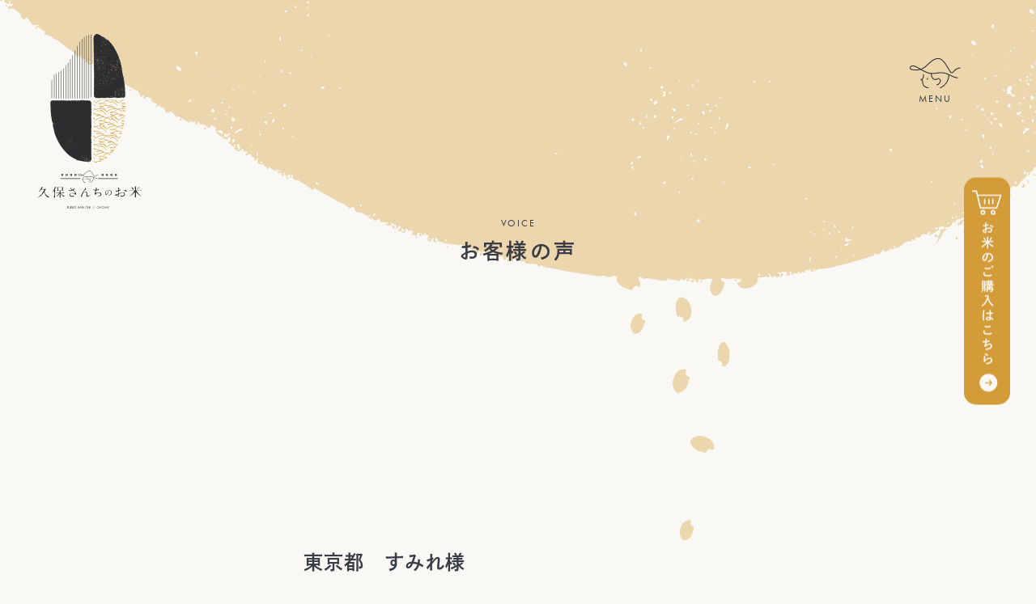

--- FILE ---
content_type: text/html; charset=UTF-8
request_url: https://kubosantino-okome.com/voice/1810/
body_size: 9526
content:
<!DOCTYPE html PUBLIC "-//W3C//DTD XHTML 1.0 Transitional//EN" "http://www.w3.org/TR/xhtml1/DTD/xhtml1-transitional.dtd">
<html xmlns="http://www.w3.org/1999/xhtml">
<head>
<!-- Google Tag Manager -->
<script>(function(w,d,s,l,i){w[l]=w[l]||[];w[l].push({'gtm.start':
new Date().getTime(),event:'gtm.js'});var f=d.getElementsByTagName(s)[0],
j=d.createElement(s),dl=l!='dataLayer'?'&l='+l:'';j.async=true;j.src=
'https://www.googletagmanager.com/gtm.js?id='+i+dl;f.parentNode.insertBefore(j,f);
})(window,document,'script','dataLayer','GTM-W9XWR8B');</script>
<!-- End Google Tag Manager -->
<meta http-equiv="Content-Type" content="text/html; charset=utf-8" />
<meta name="robots" content="index,follow">
<title>東京都　すみれ様 | 久保さんちのお米</title>
<meta name="keywords" content="米,ヒノヒカリ,ブログ">
<meta name="description" content="九州大分県宇佐市の農家直送「久保さんちのお米」。安心・安全のお米と玄米の定期購入はじめました！ひのひかり取扱店です。">
<link rel="icon" type="image/vnd.microsoft.icon" href="https://kubosantino-okome.com/favicon.ico">
<link rel="stylesheet" href="https://kubosantino-okome.com/assets/css/page.css?v20250603">
<script src="https://kubosantino-okome.com/assets/js/jquery-1.11.1.min.js"></script>
<meta name="viewport" content="width=device-width,initial-scale=1.0,minimum-scale=1.0,maximum-scale=1.0,user-scalable=no">
<script src="https://kubosantino-okome.com/assets/js/jquery.easing.js"></script>
<script src="https://kubosantino-okome.com/assets/js/jquery.smoothScroll.js"></script>
<script src="https://kubosantino-okome.com/assets/js/common.js"></script>
<link rel="stylesheet" href="https://use.typekit.net/oru5dte.css">
<!--[if lt IE 9]>
<script src="/assets/js/html5shiv-printshiv.js"></script>
<![endif]-->
<script type="text/javascript">
var ua = navigator.userAgent;
if(ua.indexOf('iPad') > 0 || (ua.indexOf('Android') > 0 && ua.indexOf('Mobile') < 0)) {
    // タブレット
    document.write('<meta name="viewport" content="width=1200,user-scalable=no">');
}
</script>
<meta name='robots' content='max-image-preview:large' />
<link rel="alternate" title="oEmbed (JSON)" type="application/json+oembed" href="https://kubosantino-okome.com/wp-json/oembed/1.0/embed?url=https%3A%2F%2Fkubosantino-okome.com%2Fvoice%2F1810%2F" />
<link rel="alternate" title="oEmbed (XML)" type="text/xml+oembed" href="https://kubosantino-okome.com/wp-json/oembed/1.0/embed?url=https%3A%2F%2Fkubosantino-okome.com%2Fvoice%2F1810%2F&#038;format=xml" />
<style id='wp-img-auto-sizes-contain-inline-css' type='text/css'>
img:is([sizes=auto i],[sizes^="auto," i]){contain-intrinsic-size:3000px 1500px}
/*# sourceURL=wp-img-auto-sizes-contain-inline-css */
</style>
<link rel='stylesheet' id='sbi_styles-css' href='https://kubosantino-okome.com/manage/wp-content/plugins/instagram-feed/css/sbi-styles.min.css?ver=6.10.0' type='text/css' media='all' />
<style id='wp-emoji-styles-inline-css' type='text/css'>

	img.wp-smiley, img.emoji {
		display: inline !important;
		border: none !important;
		box-shadow: none !important;
		height: 1em !important;
		width: 1em !important;
		margin: 0 0.07em !important;
		vertical-align: -0.1em !important;
		background: none !important;
		padding: 0 !important;
	}
/*# sourceURL=wp-emoji-styles-inline-css */
</style>
<style id='wp-block-library-inline-css' type='text/css'>
:root{--wp-block-synced-color:#7a00df;--wp-block-synced-color--rgb:122,0,223;--wp-bound-block-color:var(--wp-block-synced-color);--wp-editor-canvas-background:#ddd;--wp-admin-theme-color:#007cba;--wp-admin-theme-color--rgb:0,124,186;--wp-admin-theme-color-darker-10:#006ba1;--wp-admin-theme-color-darker-10--rgb:0,107,160.5;--wp-admin-theme-color-darker-20:#005a87;--wp-admin-theme-color-darker-20--rgb:0,90,135;--wp-admin-border-width-focus:2px}@media (min-resolution:192dpi){:root{--wp-admin-border-width-focus:1.5px}}.wp-element-button{cursor:pointer}:root .has-very-light-gray-background-color{background-color:#eee}:root .has-very-dark-gray-background-color{background-color:#313131}:root .has-very-light-gray-color{color:#eee}:root .has-very-dark-gray-color{color:#313131}:root .has-vivid-green-cyan-to-vivid-cyan-blue-gradient-background{background:linear-gradient(135deg,#00d084,#0693e3)}:root .has-purple-crush-gradient-background{background:linear-gradient(135deg,#34e2e4,#4721fb 50%,#ab1dfe)}:root .has-hazy-dawn-gradient-background{background:linear-gradient(135deg,#faaca8,#dad0ec)}:root .has-subdued-olive-gradient-background{background:linear-gradient(135deg,#fafae1,#67a671)}:root .has-atomic-cream-gradient-background{background:linear-gradient(135deg,#fdd79a,#004a59)}:root .has-nightshade-gradient-background{background:linear-gradient(135deg,#330968,#31cdcf)}:root .has-midnight-gradient-background{background:linear-gradient(135deg,#020381,#2874fc)}:root{--wp--preset--font-size--normal:16px;--wp--preset--font-size--huge:42px}.has-regular-font-size{font-size:1em}.has-larger-font-size{font-size:2.625em}.has-normal-font-size{font-size:var(--wp--preset--font-size--normal)}.has-huge-font-size{font-size:var(--wp--preset--font-size--huge)}.has-text-align-center{text-align:center}.has-text-align-left{text-align:left}.has-text-align-right{text-align:right}.has-fit-text{white-space:nowrap!important}#end-resizable-editor-section{display:none}.aligncenter{clear:both}.items-justified-left{justify-content:flex-start}.items-justified-center{justify-content:center}.items-justified-right{justify-content:flex-end}.items-justified-space-between{justify-content:space-between}.screen-reader-text{border:0;clip-path:inset(50%);height:1px;margin:-1px;overflow:hidden;padding:0;position:absolute;width:1px;word-wrap:normal!important}.screen-reader-text:focus{background-color:#ddd;clip-path:none;color:#444;display:block;font-size:1em;height:auto;left:5px;line-height:normal;padding:15px 23px 14px;text-decoration:none;top:5px;width:auto;z-index:100000}html :where(.has-border-color){border-style:solid}html :where([style*=border-top-color]){border-top-style:solid}html :where([style*=border-right-color]){border-right-style:solid}html :where([style*=border-bottom-color]){border-bottom-style:solid}html :where([style*=border-left-color]){border-left-style:solid}html :where([style*=border-width]){border-style:solid}html :where([style*=border-top-width]){border-top-style:solid}html :where([style*=border-right-width]){border-right-style:solid}html :where([style*=border-bottom-width]){border-bottom-style:solid}html :where([style*=border-left-width]){border-left-style:solid}html :where(img[class*=wp-image-]){height:auto;max-width:100%}:where(figure){margin:0 0 1em}html :where(.is-position-sticky){--wp-admin--admin-bar--position-offset:var(--wp-admin--admin-bar--height,0px)}@media screen and (max-width:600px){html :where(.is-position-sticky){--wp-admin--admin-bar--position-offset:0px}}

/*# sourceURL=wp-block-library-inline-css */
</style><style id='global-styles-inline-css' type='text/css'>
:root{--wp--preset--aspect-ratio--square: 1;--wp--preset--aspect-ratio--4-3: 4/3;--wp--preset--aspect-ratio--3-4: 3/4;--wp--preset--aspect-ratio--3-2: 3/2;--wp--preset--aspect-ratio--2-3: 2/3;--wp--preset--aspect-ratio--16-9: 16/9;--wp--preset--aspect-ratio--9-16: 9/16;--wp--preset--color--black: #000000;--wp--preset--color--cyan-bluish-gray: #abb8c3;--wp--preset--color--white: #ffffff;--wp--preset--color--pale-pink: #f78da7;--wp--preset--color--vivid-red: #cf2e2e;--wp--preset--color--luminous-vivid-orange: #ff6900;--wp--preset--color--luminous-vivid-amber: #fcb900;--wp--preset--color--light-green-cyan: #7bdcb5;--wp--preset--color--vivid-green-cyan: #00d084;--wp--preset--color--pale-cyan-blue: #8ed1fc;--wp--preset--color--vivid-cyan-blue: #0693e3;--wp--preset--color--vivid-purple: #9b51e0;--wp--preset--gradient--vivid-cyan-blue-to-vivid-purple: linear-gradient(135deg,rgb(6,147,227) 0%,rgb(155,81,224) 100%);--wp--preset--gradient--light-green-cyan-to-vivid-green-cyan: linear-gradient(135deg,rgb(122,220,180) 0%,rgb(0,208,130) 100%);--wp--preset--gradient--luminous-vivid-amber-to-luminous-vivid-orange: linear-gradient(135deg,rgb(252,185,0) 0%,rgb(255,105,0) 100%);--wp--preset--gradient--luminous-vivid-orange-to-vivid-red: linear-gradient(135deg,rgb(255,105,0) 0%,rgb(207,46,46) 100%);--wp--preset--gradient--very-light-gray-to-cyan-bluish-gray: linear-gradient(135deg,rgb(238,238,238) 0%,rgb(169,184,195) 100%);--wp--preset--gradient--cool-to-warm-spectrum: linear-gradient(135deg,rgb(74,234,220) 0%,rgb(151,120,209) 20%,rgb(207,42,186) 40%,rgb(238,44,130) 60%,rgb(251,105,98) 80%,rgb(254,248,76) 100%);--wp--preset--gradient--blush-light-purple: linear-gradient(135deg,rgb(255,206,236) 0%,rgb(152,150,240) 100%);--wp--preset--gradient--blush-bordeaux: linear-gradient(135deg,rgb(254,205,165) 0%,rgb(254,45,45) 50%,rgb(107,0,62) 100%);--wp--preset--gradient--luminous-dusk: linear-gradient(135deg,rgb(255,203,112) 0%,rgb(199,81,192) 50%,rgb(65,88,208) 100%);--wp--preset--gradient--pale-ocean: linear-gradient(135deg,rgb(255,245,203) 0%,rgb(182,227,212) 50%,rgb(51,167,181) 100%);--wp--preset--gradient--electric-grass: linear-gradient(135deg,rgb(202,248,128) 0%,rgb(113,206,126) 100%);--wp--preset--gradient--midnight: linear-gradient(135deg,rgb(2,3,129) 0%,rgb(40,116,252) 100%);--wp--preset--font-size--small: 13px;--wp--preset--font-size--medium: 20px;--wp--preset--font-size--large: 36px;--wp--preset--font-size--x-large: 42px;--wp--preset--spacing--20: 0.44rem;--wp--preset--spacing--30: 0.67rem;--wp--preset--spacing--40: 1rem;--wp--preset--spacing--50: 1.5rem;--wp--preset--spacing--60: 2.25rem;--wp--preset--spacing--70: 3.38rem;--wp--preset--spacing--80: 5.06rem;--wp--preset--shadow--natural: 6px 6px 9px rgba(0, 0, 0, 0.2);--wp--preset--shadow--deep: 12px 12px 50px rgba(0, 0, 0, 0.4);--wp--preset--shadow--sharp: 6px 6px 0px rgba(0, 0, 0, 0.2);--wp--preset--shadow--outlined: 6px 6px 0px -3px rgb(255, 255, 255), 6px 6px rgb(0, 0, 0);--wp--preset--shadow--crisp: 6px 6px 0px rgb(0, 0, 0);}:where(.is-layout-flex){gap: 0.5em;}:where(.is-layout-grid){gap: 0.5em;}body .is-layout-flex{display: flex;}.is-layout-flex{flex-wrap: wrap;align-items: center;}.is-layout-flex > :is(*, div){margin: 0;}body .is-layout-grid{display: grid;}.is-layout-grid > :is(*, div){margin: 0;}:where(.wp-block-columns.is-layout-flex){gap: 2em;}:where(.wp-block-columns.is-layout-grid){gap: 2em;}:where(.wp-block-post-template.is-layout-flex){gap: 1.25em;}:where(.wp-block-post-template.is-layout-grid){gap: 1.25em;}.has-black-color{color: var(--wp--preset--color--black) !important;}.has-cyan-bluish-gray-color{color: var(--wp--preset--color--cyan-bluish-gray) !important;}.has-white-color{color: var(--wp--preset--color--white) !important;}.has-pale-pink-color{color: var(--wp--preset--color--pale-pink) !important;}.has-vivid-red-color{color: var(--wp--preset--color--vivid-red) !important;}.has-luminous-vivid-orange-color{color: var(--wp--preset--color--luminous-vivid-orange) !important;}.has-luminous-vivid-amber-color{color: var(--wp--preset--color--luminous-vivid-amber) !important;}.has-light-green-cyan-color{color: var(--wp--preset--color--light-green-cyan) !important;}.has-vivid-green-cyan-color{color: var(--wp--preset--color--vivid-green-cyan) !important;}.has-pale-cyan-blue-color{color: var(--wp--preset--color--pale-cyan-blue) !important;}.has-vivid-cyan-blue-color{color: var(--wp--preset--color--vivid-cyan-blue) !important;}.has-vivid-purple-color{color: var(--wp--preset--color--vivid-purple) !important;}.has-black-background-color{background-color: var(--wp--preset--color--black) !important;}.has-cyan-bluish-gray-background-color{background-color: var(--wp--preset--color--cyan-bluish-gray) !important;}.has-white-background-color{background-color: var(--wp--preset--color--white) !important;}.has-pale-pink-background-color{background-color: var(--wp--preset--color--pale-pink) !important;}.has-vivid-red-background-color{background-color: var(--wp--preset--color--vivid-red) !important;}.has-luminous-vivid-orange-background-color{background-color: var(--wp--preset--color--luminous-vivid-orange) !important;}.has-luminous-vivid-amber-background-color{background-color: var(--wp--preset--color--luminous-vivid-amber) !important;}.has-light-green-cyan-background-color{background-color: var(--wp--preset--color--light-green-cyan) !important;}.has-vivid-green-cyan-background-color{background-color: var(--wp--preset--color--vivid-green-cyan) !important;}.has-pale-cyan-blue-background-color{background-color: var(--wp--preset--color--pale-cyan-blue) !important;}.has-vivid-cyan-blue-background-color{background-color: var(--wp--preset--color--vivid-cyan-blue) !important;}.has-vivid-purple-background-color{background-color: var(--wp--preset--color--vivid-purple) !important;}.has-black-border-color{border-color: var(--wp--preset--color--black) !important;}.has-cyan-bluish-gray-border-color{border-color: var(--wp--preset--color--cyan-bluish-gray) !important;}.has-white-border-color{border-color: var(--wp--preset--color--white) !important;}.has-pale-pink-border-color{border-color: var(--wp--preset--color--pale-pink) !important;}.has-vivid-red-border-color{border-color: var(--wp--preset--color--vivid-red) !important;}.has-luminous-vivid-orange-border-color{border-color: var(--wp--preset--color--luminous-vivid-orange) !important;}.has-luminous-vivid-amber-border-color{border-color: var(--wp--preset--color--luminous-vivid-amber) !important;}.has-light-green-cyan-border-color{border-color: var(--wp--preset--color--light-green-cyan) !important;}.has-vivid-green-cyan-border-color{border-color: var(--wp--preset--color--vivid-green-cyan) !important;}.has-pale-cyan-blue-border-color{border-color: var(--wp--preset--color--pale-cyan-blue) !important;}.has-vivid-cyan-blue-border-color{border-color: var(--wp--preset--color--vivid-cyan-blue) !important;}.has-vivid-purple-border-color{border-color: var(--wp--preset--color--vivid-purple) !important;}.has-vivid-cyan-blue-to-vivid-purple-gradient-background{background: var(--wp--preset--gradient--vivid-cyan-blue-to-vivid-purple) !important;}.has-light-green-cyan-to-vivid-green-cyan-gradient-background{background: var(--wp--preset--gradient--light-green-cyan-to-vivid-green-cyan) !important;}.has-luminous-vivid-amber-to-luminous-vivid-orange-gradient-background{background: var(--wp--preset--gradient--luminous-vivid-amber-to-luminous-vivid-orange) !important;}.has-luminous-vivid-orange-to-vivid-red-gradient-background{background: var(--wp--preset--gradient--luminous-vivid-orange-to-vivid-red) !important;}.has-very-light-gray-to-cyan-bluish-gray-gradient-background{background: var(--wp--preset--gradient--very-light-gray-to-cyan-bluish-gray) !important;}.has-cool-to-warm-spectrum-gradient-background{background: var(--wp--preset--gradient--cool-to-warm-spectrum) !important;}.has-blush-light-purple-gradient-background{background: var(--wp--preset--gradient--blush-light-purple) !important;}.has-blush-bordeaux-gradient-background{background: var(--wp--preset--gradient--blush-bordeaux) !important;}.has-luminous-dusk-gradient-background{background: var(--wp--preset--gradient--luminous-dusk) !important;}.has-pale-ocean-gradient-background{background: var(--wp--preset--gradient--pale-ocean) !important;}.has-electric-grass-gradient-background{background: var(--wp--preset--gradient--electric-grass) !important;}.has-midnight-gradient-background{background: var(--wp--preset--gradient--midnight) !important;}.has-small-font-size{font-size: var(--wp--preset--font-size--small) !important;}.has-medium-font-size{font-size: var(--wp--preset--font-size--medium) !important;}.has-large-font-size{font-size: var(--wp--preset--font-size--large) !important;}.has-x-large-font-size{font-size: var(--wp--preset--font-size--x-large) !important;}
/*# sourceURL=global-styles-inline-css */
</style>

<style id='classic-theme-styles-inline-css' type='text/css'>
/*! This file is auto-generated */
.wp-block-button__link{color:#fff;background-color:#32373c;border-radius:9999px;box-shadow:none;text-decoration:none;padding:calc(.667em + 2px) calc(1.333em + 2px);font-size:1.125em}.wp-block-file__button{background:#32373c;color:#fff;text-decoration:none}
/*# sourceURL=/wp-includes/css/classic-themes.min.css */
</style>
<link rel='stylesheet' id='fancybox-css' href='https://kubosantino-okome.com/manage/wp-content/plugins/easy-fancybox/fancybox/1.5.4/jquery.fancybox.min.css?ver=6.9' type='text/css' media='screen' />
<script type="text/javascript" src="https://kubosantino-okome.com/manage/wp-includes/js/jquery/jquery.min.js?ver=3.7.1" id="jquery-core-js"></script>
<script type="text/javascript" src="https://kubosantino-okome.com/manage/wp-includes/js/jquery/jquery-migrate.min.js?ver=3.4.1" id="jquery-migrate-js"></script>
<link rel="https://api.w.org/" href="https://kubosantino-okome.com/wp-json/" /><link rel="EditURI" type="application/rsd+xml" title="RSD" href="https://kubosantino-okome.com/manage/xmlrpc.php?rsd" />
<meta name="generator" content="WordPress 6.9" />
<link rel="canonical" href="https://kubosantino-okome.com/voice/1810/" />
<link rel='shortlink' href='https://kubosantino-okome.com/?p=1810' />
<style type="text/css">.recentcomments a{display:inline !important;padding:0 !important;margin:0 !important;}</style></head>

<body>
<!-- Google Tag Manager (noscript) -->
<noscript><iframe src="https://www.googletagmanager.com/ns.html?id=GTM-W9XWR8B"
height="0" width="0" style="display:none;visibility:hidden"></iframe></noscript>
<!-- End Google Tag Manager (noscript) -->
<a id="pagetop"></a>
<header class="header">
<h1 class="header-site-name"> <a href="https://kubosantino-okome.com/">久保さんちのお米</a>
<!-- /.site-name-->
</h1>
<button class="menu-open"><img alt="MENU" src="https://kubosantino-okome.com/assets/img/common/header/btn--menu.svg"><span></span></button>
<nav class="global-nav">
	<div class="global-nav__inner">
		<div class="global-nav-header clearfix">
			<div class="global-site-name"> <a href="https://kubosantino-okome.com/">久保さんちのお米</a></div>
			<!-- /.global-nav-header-->
		</div>

		<div class="layout-container global-nav-list-wrap">
			<ul class="global-nav-list">
				<li class="pc-hidden"><a href="https://kubosantino-okome.com/index.html">トップページ</a></li>
				<li><a href="https://kubosantino-okome.com/message/index.html">私たちの想い</a></li>
				<li><a href="https://kubosantino-okome.com/place/index.html">お米が育つ場所</a></li>
				<li><a href="https://kubosantino-okome.com/about/index.html">久保さんち</a></li>
				<li><a href="https://kubosantino-okome.com/feature/index.html">違いをつくるお米育て</a></li>
				<li><a href="https://kubosantino-okome.com/delivery/index.html">こんなお届けできます</a></li>
				<li><a href="https://kubosantino-okome.com/cook/index.html">どんな炊飯器でも</a></li>
				<li><a href="https://kubosantino-okome.com/safety/index.html">安全・安心のために</a></li>
				<li><a href="https://kubosantino-okome.com/voice/">お客様の声</a></li>
				<li><a href="https://shop.kubosantino-okome.com/view/page/vendor" target="_blank">業者さまに向けて</a></li>
				<li><a href="https://kubosantino-okome.com/contact/index.html">お問い合わせ</a></li>
			</ul>
			<a href="https://shop.kubosantino-okome.com/" class="btn-shopping" target="_blank"><img src="https://kubosantino-okome.com/assets/img/common/footer/ico--cart-wh.svg" alt="">お米のご購入はこちら<img src="https://kubosantino-okome.com/assets/img/common/btn/ico--btn-arrow-wh.svg" alt=""></a>
		<!-- /.global-nav-list-wrap --></div>
		<div class="global-nav-footer clearfix">
			<a href="tel:0978-32-4831" class="global-nav-footer__tel">0978-32-4831</a>
			<p class="u-font-size--small u-margin-bottom--small">受付時間：10:00〜18:00(不定休)</p>
			<p class="u-font-size--small">〒879-0308 大分県宇佐市大字下高家１４６３番地</p>
			<ul class="global-nav-footer__sns">
				<li><a href="https://www.instagram.com/kubosantino.okome/" target="_blank"><img src="https://kubosantino-okome.com/assets/img/common/header/ico--instagram.svg" alt="instagram"></a></li>
				<li><a href="https://www.facebook.com/kubosantinookome" target="_blank"><img src="https://kubosantino-okome.com/assets/img/common/header/ico--fb.svg" alt="facebook"></a></li>
			</ul>
		</div>
	</div>
</nav>
	
<a href="https://shop.kubosantino-okome.com/" class="header-btn-store" target="_blank"><img alt="STORE" src="https://kubosantino-okome.com/assets/img/common/header/btn--shop.svg?v20250603"></a>

</header>
<main role="main" class="dispbody"><section class="layout-container page-article">
<div class="catch">
			<div class="catch__en">VOICE</div>
		<h1 class="catch__jp">お客様の声</h1>
		
</div>
<div class="row row-sp-reverse">

<!--left_columnここから-->
<div id="left_column" class="layout-sub-col">


</div>
<!--left_columnここまで-->
<!--right_columnここから-->
<div id="right_column"  class="layout-main-col">

<!--contentsここから-->
<div id="contents">

<div class="blog">


<div class="box_kijitop_blog">
<h2 class="title">東京都　すみれ様</h2>
</div>
<div class="box_kijimdl_blog">
<div class="date">2016年1月6日</div>
<div class="blogbody">
<div class="main">
<p><a href="https://kubosantino-okome.com/manage/wp-content/uploads/e78770ff5f0f1b5c145b3486d29b6f41.jpg"><img fetchpriority="high" decoding="async" class="alignnone  wp-image-1811" alt="EPSON MFP image" src="https://kubosantino-okome.com/manage/wp-content/uploads/e78770ff5f0f1b5c145b3486d29b6f41-820x1024.jpg" width="295" height="368" srcset="https://kubosantino-okome.com/manage/wp-content/uploads/e78770ff5f0f1b5c145b3486d29b6f41-820x1024.jpg 820w, https://kubosantino-okome.com/manage/wp-content/uploads/e78770ff5f0f1b5c145b3486d29b6f41-240x300.jpg 240w, https://kubosantino-okome.com/manage/wp-content/uploads/e78770ff5f0f1b5c145b3486d29b6f41.jpg 1094w" sizes="(max-width: 295px) 100vw, 295px" /></a></p>
<pre><span style="font-size: small;">新年あけましておめでとうございます。</span></pre>
<pre><span style="font-size: small;">いつも美味しいお米送っていただきありがとうございます。</span></pre>
<pre><span style="font-size: small;">久保さんちのお米で孫が元気に育っています。</span></pre>
<pre><span style="font-size: small;">今年も安全なお米よろしくお願いします。</span></pre>
</div>

<br><br>
<div class="clearfix">
<div class="article-nav row">
	<div class="next"><a href="https://kubosantino-okome.com/voice/1814/" rel="next">&lt;</a></div>
		<a href="https://kubosantino-okome.com/voice/">お客様の声トップへ</a>
		<div class="prev"><a href="https://kubosantino-okome.com/voice/1802/" rel="prev"> &gt;</a></div>
</div>
<!-- /.clearfix --></div>

<!-- /.blogbody --></div>
</div>
<div class="box_kijibtm_blog"></div>


<div class="pagination"></div>


<!-- /.box_rss_blog --></div>


<div class="clear"></div>
</div>
<!--contentsここまで-->
</div>
	</section>
</main>
<!--footerここから-->
<footer class="footer">
	<div class="layout-container">
		<div class="footer-contact row">
			<div class="col">
				<h2 class="section-title__en">SNS ACCOUNT</h2>
				<p class="u-font-size--large u-font-bold">日々の我が家のお米づくりを<br class="u-br-sp">発信しています。</p>
				<ul class="footer-sns-list">
					<li><a href="https://www.instagram.com/kubosantino.okome/" target="_blank"><img src="https://kubosantino-okome.com/assets/img/common/footer/sns/ico--instagram.svg" alt="instagram"></a></li>
					<li><a href="https://www.facebook.com/kubosantinookome" target="_blank"><img src="https://kubosantino-okome.com/assets/img/common/footer/sns/ico--fb.svg" alt="facebook"></a></li>
				</ul>
			</div>
			<div class="col">
				<h2 class="section-title__en">CONTACT</h2>
				<a href="tel:0978-32-4831" class="footer-contact__tel">0978-32-4831</a>
				<p class="u-margin-bottom u-font-bold">受付時間：10:00〜18:00(不定休)</p>
				<p class="footer-contact__address u-font-bold">〒879-0308 <br class="u-br-sp">大分県宇佐市大字下高家１４６３番地</p>
				<a href="https://kubosantino-okome.com/contact" class="btn-shopping u-margin-bottom--small">お問い合わせはこちら<img src="https://kubosantino-okome.com/assets/img/common/btn/ico--btn-arrow.svg" alt=""></a>
				<div class="u-textalign-center">
					<a href="https://kubosantino-okome.com/contact/privacy.html"><u>プライバシーポリシー</u></a>
				</div>
			</div>
		</div>
		<div class="footer-bottom">
			<img src="https://kubosantino-okome.com/assets/img/common/footer/log--sitename.svg" alt="久保さんちのお米" class="footer-logo">
			<small class="copy">&copy; 2023 KUBOSAN CHI NO OKOME.</small>
		</div>
	</div>
</footer>
<script type="speculationrules">
{"prefetch":[{"source":"document","where":{"and":[{"href_matches":"/*"},{"not":{"href_matches":["/manage/wp-*.php","/manage/wp-admin/*","/manage/wp-content/uploads/*","/manage/wp-content/*","/manage/wp-content/plugins/*","/manage/wp-content/themes/kubosan_new_2023/*","/*\\?(.+)"]}},{"not":{"selector_matches":"a[rel~=\"nofollow\"]"}},{"not":{"selector_matches":".no-prefetch, .no-prefetch a"}}]},"eagerness":"conservative"}]}
</script>
<!-- Instagram Feed JS -->
<script type="text/javascript">
var sbiajaxurl = "https://kubosantino-okome.com/manage/wp-admin/admin-ajax.php";
</script>
<script type="text/javascript" src="https://kubosantino-okome.com/manage/wp-content/plugins/easy-fancybox/vendor/purify.min.js?ver=6.9" id="fancybox-purify-js"></script>
<script type="text/javascript" id="jquery-fancybox-js-extra">
/* <![CDATA[ */
var efb_i18n = {"close":"Close","next":"Next","prev":"Previous","startSlideshow":"Start slideshow","toggleSize":"Toggle size"};
//# sourceURL=jquery-fancybox-js-extra
/* ]]> */
</script>
<script type="text/javascript" src="https://kubosantino-okome.com/manage/wp-content/plugins/easy-fancybox/fancybox/1.5.4/jquery.fancybox.min.js?ver=6.9" id="jquery-fancybox-js"></script>
<script type="text/javascript" id="jquery-fancybox-js-after">
/* <![CDATA[ */
var fb_timeout, fb_opts={'autoScale':true,'showCloseButton':true,'margin':20,'pixelRatio':'false','centerOnScroll':false,'enableEscapeButton':true,'overlayShow':true,'hideOnOverlayClick':true,'minVpHeight':320,'disableCoreLightbox':'true','enableBlockControls':'true','fancybox_openBlockControls':'true' };
if(typeof easy_fancybox_handler==='undefined'){
var easy_fancybox_handler=function(){
jQuery([".nolightbox","a.wp-block-fileesc_html__button","a.pin-it-button","a[href*='pinterest.com\/pin\/create']","a[href*='facebook.com\/share']","a[href*='twitter.com\/share']"].join(',')).addClass('nofancybox');
jQuery('a.fancybox-close').on('click',function(e){e.preventDefault();jQuery.fancybox.close()});
/* IMG */
						var unlinkedImageBlocks=jQuery(".wp-block-image > img:not(.nofancybox,figure.nofancybox>img)");
						unlinkedImageBlocks.wrap(function() {
							var href = jQuery( this ).attr( "src" );
							return "<a href='" + href + "'></a>";
						});
var fb_IMG_select=jQuery('a[href*=".jpg" i]:not(.nofancybox,li.nofancybox>a,figure.nofancybox>a),area[href*=".jpg" i]:not(.nofancybox),a[href*=".png" i]:not(.nofancybox,li.nofancybox>a,figure.nofancybox>a),area[href*=".png" i]:not(.nofancybox),a[href*=".webp" i]:not(.nofancybox,li.nofancybox>a,figure.nofancybox>a),area[href*=".webp" i]:not(.nofancybox)');
fb_IMG_select.addClass('fancybox image').attr('rel','gallery');
jQuery('a.fancybox,area.fancybox,.fancybox>a').each(function(){jQuery(this).fancybox(jQuery.extend(true,{},fb_opts,{'transition':'elastic','transitionIn':'elastic','transitionOut':'elastic','opacity':false,'hideOnContentClick':false,'titleShow':false,'titlePosition':'over','titleFromAlt':false,'showNavArrows':true,'enableKeyboardNav':true,'cyclic':false,'mouseWheel':'false'}))});
};};
jQuery(easy_fancybox_handler);jQuery(document).on('post-load',easy_fancybox_handler);

//# sourceURL=jquery-fancybox-js-after
/* ]]> */
</script>
<script type="text/javascript" src="https://kubosantino-okome.com/manage/wp-content/plugins/easy-fancybox/vendor/jquery.easing.min.js?ver=1.4.1" id="jquery-easing-js"></script>
<script id="wp-emoji-settings" type="application/json">
{"baseUrl":"https://s.w.org/images/core/emoji/17.0.2/72x72/","ext":".png","svgUrl":"https://s.w.org/images/core/emoji/17.0.2/svg/","svgExt":".svg","source":{"concatemoji":"https://kubosantino-okome.com/manage/wp-includes/js/wp-emoji-release.min.js?ver=6.9"}}
</script>
<script type="module">
/* <![CDATA[ */
/*! This file is auto-generated */
const a=JSON.parse(document.getElementById("wp-emoji-settings").textContent),o=(window._wpemojiSettings=a,"wpEmojiSettingsSupports"),s=["flag","emoji"];function i(e){try{var t={supportTests:e,timestamp:(new Date).valueOf()};sessionStorage.setItem(o,JSON.stringify(t))}catch(e){}}function c(e,t,n){e.clearRect(0,0,e.canvas.width,e.canvas.height),e.fillText(t,0,0);t=new Uint32Array(e.getImageData(0,0,e.canvas.width,e.canvas.height).data);e.clearRect(0,0,e.canvas.width,e.canvas.height),e.fillText(n,0,0);const a=new Uint32Array(e.getImageData(0,0,e.canvas.width,e.canvas.height).data);return t.every((e,t)=>e===a[t])}function p(e,t){e.clearRect(0,0,e.canvas.width,e.canvas.height),e.fillText(t,0,0);var n=e.getImageData(16,16,1,1);for(let e=0;e<n.data.length;e++)if(0!==n.data[e])return!1;return!0}function u(e,t,n,a){switch(t){case"flag":return n(e,"\ud83c\udff3\ufe0f\u200d\u26a7\ufe0f","\ud83c\udff3\ufe0f\u200b\u26a7\ufe0f")?!1:!n(e,"\ud83c\udde8\ud83c\uddf6","\ud83c\udde8\u200b\ud83c\uddf6")&&!n(e,"\ud83c\udff4\udb40\udc67\udb40\udc62\udb40\udc65\udb40\udc6e\udb40\udc67\udb40\udc7f","\ud83c\udff4\u200b\udb40\udc67\u200b\udb40\udc62\u200b\udb40\udc65\u200b\udb40\udc6e\u200b\udb40\udc67\u200b\udb40\udc7f");case"emoji":return!a(e,"\ud83e\u1fac8")}return!1}function f(e,t,n,a){let r;const o=(r="undefined"!=typeof WorkerGlobalScope&&self instanceof WorkerGlobalScope?new OffscreenCanvas(300,150):document.createElement("canvas")).getContext("2d",{willReadFrequently:!0}),s=(o.textBaseline="top",o.font="600 32px Arial",{});return e.forEach(e=>{s[e]=t(o,e,n,a)}),s}function r(e){var t=document.createElement("script");t.src=e,t.defer=!0,document.head.appendChild(t)}a.supports={everything:!0,everythingExceptFlag:!0},new Promise(t=>{let n=function(){try{var e=JSON.parse(sessionStorage.getItem(o));if("object"==typeof e&&"number"==typeof e.timestamp&&(new Date).valueOf()<e.timestamp+604800&&"object"==typeof e.supportTests)return e.supportTests}catch(e){}return null}();if(!n){if("undefined"!=typeof Worker&&"undefined"!=typeof OffscreenCanvas&&"undefined"!=typeof URL&&URL.createObjectURL&&"undefined"!=typeof Blob)try{var e="postMessage("+f.toString()+"("+[JSON.stringify(s),u.toString(),c.toString(),p.toString()].join(",")+"));",a=new Blob([e],{type:"text/javascript"});const r=new Worker(URL.createObjectURL(a),{name:"wpTestEmojiSupports"});return void(r.onmessage=e=>{i(n=e.data),r.terminate(),t(n)})}catch(e){}i(n=f(s,u,c,p))}t(n)}).then(e=>{for(const n in e)a.supports[n]=e[n],a.supports.everything=a.supports.everything&&a.supports[n],"flag"!==n&&(a.supports.everythingExceptFlag=a.supports.everythingExceptFlag&&a.supports[n]);var t;a.supports.everythingExceptFlag=a.supports.everythingExceptFlag&&!a.supports.flag,a.supports.everything||((t=a.source||{}).concatemoji?r(t.concatemoji):t.wpemoji&&t.twemoji&&(r(t.twemoji),r(t.wpemoji)))});
//# sourceURL=https://kubosantino-okome.com/manage/wp-includes/js/wp-emoji-loader.min.js
/* ]]> */
</script>
</body>
</html>


--- FILE ---
content_type: image/svg+xml
request_url: https://kubosantino-okome.com/assets/img/common/header/log--sitename.svg
body_size: 160400
content:
<svg id="グループ_40" data-name="グループ 40" xmlns="http://www.w3.org/2000/svg" xmlns:xlink="http://www.w3.org/1999/xlink" width="172.122" height="288.077" viewBox="0 0 172.122 288.077">
  <defs>
    <clipPath id="clip-path">
      <rect id="長方形_248" data-name="長方形 248" width="172.122" height="288.077" fill="none"/>
    </clipPath>
  </defs>
  <g id="グループ_39" data-name="グループ 39" clip-path="url(#clip-path)">
    <path id="パス_1382" data-name="パス 1382" d="M278.87,384.539l-.108.219c.113-.051.225-.1.341-.156-.077-.024-.155-.04-.232-.063" transform="translate(-146.51 -202.104)" fill="#d39c38"/>
    <path id="パス_1383" data-name="パス 1383" d="M266.434,406.84c.021.009.019,0,.03.006a.867.867,0,0,0-.231-.141h.028a1.114,1.114,0,0,1-.166-.095l0,0c.137.09.269.185.4.278-.019-.018-.045-.03-.063-.049" transform="translate(-139.852 -213.703)" fill="#d39c38"/>
    <path id="パス_1384" data-name="パス 1384" d="M303.12,302.683a.073.073,0,0,0-.013-.032c0,.011,0,.022,0,.033Z" transform="translate(-159.305 -159.066)" fill="#d39c38"/>
    <path id="パス_1385" data-name="パス 1385" d="M300.828,315.069a.057.057,0,0,1,0-.037c.014.033.041-.042.062,0a.032.032,0,0,0,0,.015s.007-.016.01-.025l0,.014a.593.593,0,0,0,.062-.026l-.176.016c0,.021-.008.043-.012.064.018,0,.038-.016.056-.02" transform="translate(-158.078 -165.561)" fill="#d39c38"/>
    <path id="パス_1386" data-name="パス 1386" d="M298.6,326.834s0,.011,0,.016l.022,0c-.019-.011-.016-.014-.018-.019" transform="translate(-156.936 -171.776)" fill="#d39c38"/>
    <path id="パス_1387" data-name="パス 1387" d="M298.4,326.978l.007.016c0-.051.044-.044.06-.063a.213.213,0,0,1-.09.047l0,.02V327c.015.009.024-.007.027-.025" transform="translate(-156.819 -171.827)" fill="#d39c38"/>
    <path id="パス_1388" data-name="パス 1388" d="M302.95,303.1l.024,0c-.025-.014-.024-.019-.023-.024a.3.3,0,0,1-.077.1l.007.014c0-.069.118,0,.069-.093" transform="translate(-159.183 -159.289)" fill="#d39c38"/>
    <path id="パス_1389" data-name="パス 1389" d="M294.177,346.789a.073.073,0,0,0-.013-.032c0,.011,0,.022,0,.033Z" transform="translate(-154.605 -182.247)" fill="#d39c38"/>
    <path id="パス_1390" data-name="パス 1390" d="M294.007,347.2l.024,0c-.026-.014-.024-.019-.023-.024a.289.289,0,0,1-.076.1l.006.014c0-.069.119,0,.07-.093" transform="translate(-154.483 -182.47)" fill="#d39c38"/>
    <path id="パス_1391" data-name="パス 1391" d="M294.416,344.757l.064,0-.053-.021c0,.01-.006.011-.01.017" transform="translate(-154.738 -181.187)" fill="#d39c38"/>
    <path id="パス_1392" data-name="パス 1392" d="M195.28,401.068v-.024a2.245,2.245,0,0,0-.33.089c.11-.024.22-.043.33-.065" transform="translate(-102.461 -210.779)" fill="#d39c38"/>
    <path id="パス_1393" data-name="パス 1393" d="M195.562,413.467v-.017l-.075-.078c.026.03.049.065.075.095" transform="translate(-102.743 -217.258)" fill="#d39c38"/>
    <path id="パス_1394" data-name="パス 1394" d="M194.394,401.335c.005,0-.007.009-.007.013l.079-.019Z" transform="translate(-102.165 -210.928)" fill="#d39c38"/>
    <path id="パス_1395" data-name="パス 1395" d="M222.19,229.182h.1c.17-.035.34-.073.511-.1a4.62,4.62,0,0,0-.609.1" transform="translate(-116.777 -120.399)" fill="#d39c38"/>
    <path id="パス_1396" data-name="パス 1396" d="M248.2,229.182h.1c.17-.035.34-.073.511-.1a4.617,4.617,0,0,0-.609.1" transform="translate(-130.45 -120.399)" fill="#d39c38"/>
    <path id="パス_1397" data-name="パス 1397" d="M195.28,338.33v-.024a2.267,2.267,0,0,0-.329.089c.11-.024.22-.043.329-.065" transform="translate(-102.461 -177.805)" fill="#d39c38"/>
    <path id="パス_1398" data-name="パス 1398" d="M195.562,352.575v-.017l-.075-.078c.026.03.049.065.075.095" transform="translate(-102.743 -185.255)" fill="#d39c38"/>
    <path id="パス_1399" data-name="パス 1399" d="M194.394,338.6c.005,0-.007.009-.007.013l.079-.019Z" transform="translate(-102.165 -177.955)" fill="#d39c38"/>
    <path id="パス_1400" data-name="パス 1400" d="M194.394,278.629c.005,0-.007.009-.007.013l.079-.019Z" transform="translate(-102.165 -146.437)" fill="#d39c38"/>
    <path id="パス_1401" data-name="パス 1401" d="M195.28,278.361v-.024a2.26,2.26,0,0,0-.329.089c.11-.024.22-.043.329-.065" transform="translate(-102.461 -146.287)" fill="#d39c38"/>
    <path id="パス_1402" data-name="パス 1402" d="M195.562,289.838v-.016l-.075-.079c.027.03.049.065.075.095" transform="translate(-102.743 -152.282)" fill="#d39c38"/>
    <path id="パス_1403" data-name="パス 1403" d="M303.424,300.654l-.053-.02c0,.009-.007.011-.01.017l.064,0" transform="translate(-159.438 -158.006)" fill="#d39c38"/>
    <path id="パス_1404" data-name="パス 1404" d="M306.656,268.24v.007l.046.028-.046-.035" transform="translate(-161.171 -140.98)" fill="#d39c38"/>
    <path id="パス_1405" data-name="パス 1405" d="M303.007,302.4a.057.057,0,0,1,.015,0c-.02-.046-.007-.1-.043-.133l.007,0c-.048-.033-.089-.082-.133-.117,0,.03-.01.059-.014.088a.122.122,0,0,1,.018.014.122.122,0,0,0-.018-.014c-.03.2-.066.4-.1.6a.354.354,0,0,1,.058-.03c.147-.028.335-.236.207-.408m-.084.046c0,.007,0,.014,0,.021s0-.014,0-.021m0-.028h-.008a.258.258,0,0,0,0-.033.073.073,0,0,1,.013.032m-.046.169c0,.005,0,.01.023.024l-.024,0c.049.092-.073.024-.069.093l-.006-.014a.3.3,0,0,0,.076-.1" transform="translate(-159.114 -158.803)" fill="#d39c38"/>
    <path id="パス_1406" data-name="パス 1406" d="M298.446,326.418c-.017.019-.063.012-.06.063l-.007-.016c0,.018-.011.034-.026.025v-.005c-.008.036-.015.074-.023.11l.033,0c.171-.034.345-.236.223-.411a.046.046,0,0,1,.015,0c-.019-.045-.006-.1-.041-.133l.007,0a.958.958,0,0,1-.1-.09c-.037.169-.07.341-.107.509a.209.209,0,0,0,.091-.047m.058-.182c0,.006,0,.01,0,.015s0-.009,0-.015m-.043.136s0,.008.018.019l-.022,0s0-.011,0-.016" transform="translate(-156.794 -171.314)" fill="#d39c38"/>
    <path id="パス_1407" data-name="パス 1407" d="M293.01,347.088l0,.007a.055.055,0,0,1,.044-.047v-.036c.138,0,.222-.1.342-.142.147-.028.335-.236.208-.408a.056.056,0,0,1,.015,0c-.02-.045-.007-.1-.043-.133l.007,0c-.095-.065-.16-.194-.284-.151a.209.209,0,0,0-.095.007c-.091.316-.186.629-.279.943.029-.008.064-.009.083-.037m.512-.581c0,.007,0,.014,0,.021s0-.014,0-.021m.005-.028h-.009a.249.249,0,0,0,0-.033.083.083,0,0,1,.013.032m-.072-.167a.231.231,0,0,0-.021-.016.231.231,0,0,1,.021.016m.025.336c0,.005,0,.01.023.024l-.024,0c.049.092-.073.024-.069.093l-.006-.014a.3.3,0,0,0,.076-.1" transform="translate(-153.955 -181.936)" fill="#d39c38"/>
    <path id="パス_1408" data-name="パス 1408" d="M242.129,432.35l.051-.03a.457.457,0,0,1-.073.022Z" transform="translate(-127.246 -227.217)" fill="#d39c38"/>
    <path id="パス_1409" data-name="パス 1409" d="M242.052,432.13a.158.158,0,0,1,.013-.029c-.02.016-.043.03-.064.046.033,0,.058,0,.05-.017" transform="translate(-127.19 -227.102)" fill="#d39c38"/>
    <path id="パス_1410" data-name="パス 1410" d="M247.63,351.962c.294-.065.587-.125.883-.176a3.35,3.35,0,0,0-.883.176" transform="translate(-130.148 -184.89)" fill="#d39c38"/>
    <path id="パス_1411" data-name="パス 1411" d="M227.262,327.624c.171.1.341.205.508.313a1.446,1.446,0,0,0-.508-.313" transform="translate(-119.443 -172.191)" fill="#d39c38"/>
    <path id="パス_1412" data-name="パス 1412" d="M228.743,328.561c.021.009.019,0,.03.006a.867.867,0,0,0-.231-.141h.028a1.168,1.168,0,0,1-.2-.118c.15.1.293.2.439.3-.019-.018-.045-.03-.063-.049" transform="translate(-120.023 -172.549)" fill="#d39c38"/>
    <path id="パス_1413" data-name="パス 1413" d="M227.093,327.492c0,.012-.012.011-.019.013l.067.037Z" transform="translate(-119.344 -172.122)" fill="#d39c38"/>
    <path id="パス_1414" data-name="パス 1414" d="M197.5,355.26c.036.021.077.048.122.071a.6.6,0,0,0,.065.062.527.527,0,0,0-.073-.161l-.165-.28a2.9,2.9,0,0,0-.381-.519c.016,0,.024-.013.016-.036-.3-.393-.61-.8-.914-1.178,0,.025-.023.024-.049,0-.021-.087-.241-.232-.289-.361.009.006.026.016.024.006a.265.265,0,0,0-.08-.058l.025.009c-.052-.058-.1-.111-.157-.165v.017a17.947,17.947,0,0,1,1.856,2.6" transform="translate(-102.827 -185.342)" fill="#d39c38"/>
    <path id="パス_1415" data-name="パス 1415" d="M223.107,328.2c0-.051.044-.044.06-.064a.311.311,0,0,1-.118.061c.008,0,.011-.008.022,0l0,.012c.015.009.024-.008.026-.025Z" transform="translate(-117.229 -172.458)" fill="#d39c38"/>
    <path id="パス_1416" data-name="パス 1416" d="M223.325,328.037s0,.011,0,.016l.022,0c-.019-.011-.016-.014-.018-.019" transform="translate(-117.371 -172.408)" fill="#d39c38"/>
    <path id="パス_1417" data-name="パス 1417" d="M225.948,329.688l0,.012c.015.009.024-.008.026-.025l.007.016c0-.051.044-.044.06-.064a.318.318,0,0,1-.118.061c.008,0,.011-.009.022,0" transform="translate(-118.741 -173.244)" fill="#d39c38"/>
    <path id="パス_1418" data-name="パス 1418" d="M221.306,313.108s0,.011,0,.016l.022,0c-.019-.011-.016-.014-.018-.019" transform="translate(-116.31 -164.562)" fill="#d39c38"/>
    <path id="パス_1419" data-name="パス 1419" d="M215.585,347.2l.024,0c-.025-.014-.024-.019-.023-.024a.3.3,0,0,1-.077.1l.007.014c0-.069.118,0,.069-.093" transform="translate(-113.266 -182.47)" fill="#d39c38"/>
    <path id="パス_1420" data-name="パス 1420" d="M208.987,347.3l.024,0c-.025-.014-.024-.019-.023-.024a.3.3,0,0,1-.077.1l.007.014c0-.069.118,0,.069-.094" transform="translate(-109.798 -182.521)" fill="#d39c38"/>
    <path id="パス_1421" data-name="パス 1421" d="M226.346,313.378c.15.1.293.2.439.3-.019-.018-.045-.03-.063-.049.021.009.019,0,.03.006a.879.879,0,0,0-.231-.141h.028a1.163,1.163,0,0,1-.2-.117" transform="translate(-118.962 -164.704)" fill="#d39c38"/>
    <path id="パス_1422" data-name="パス 1422" d="M212.344,347.062l.024,0c-.025-.014-.024-.019-.023-.024a.3.3,0,0,1-.077.1l.007.014c0-.069.118,0,.069-.094" transform="translate(-111.563 -182.397)" fill="#d39c38"/>
    <path id="パス_1423" data-name="パス 1423" d="M196.2,338.125a4.963,4.963,0,0,0-.551.086v.023c.183-.038.366-.078.551-.11" transform="translate(-102.826 -177.71)" fill="#d39c38"/>
    <path id="パス_1424" data-name="パス 1424" d="M215.755,346.789a.073.073,0,0,0-.013-.032c0,.011,0,.022,0,.033Z" transform="translate(-113.389 -182.247)" fill="#d39c38"/>
    <path id="パス_1425" data-name="パス 1425" d="M212.514,346.65a.078.078,0,0,0-.013-.032.269.269,0,0,1,0,.033Z" transform="translate(-111.685 -182.174)" fill="#d39c38"/>
    <path id="パス_1426" data-name="パス 1426" d="M220.177,326.85l.023,0c-.02-.011-.016-.014-.018-.019s0,.011,0,.016" transform="translate(-115.72 -171.776)" fill="#d39c38"/>
    <path id="パス_1427" data-name="パス 1427" d="M207.957,319.671c.293-.065.586-.125.881-.176a3.343,3.343,0,0,0-.881.176" transform="translate(-109.297 -167.919)" fill="#d39c38"/>
    <path id="パス_1428" data-name="パス 1428" d="M207.4,319.968c.005,0-.007.009-.008.013l.08-.019Z" transform="translate(-109.001 -168.163)" fill="#d39c38"/>
    <path id="パス_1429" data-name="パス 1429" d="M263.855,346.894s0,.011,0,.016l.022,0c-.019-.011-.016-.014-.018-.019" transform="translate(-138.673 -182.319)" fill="#d39c38"/>
    <path id="パス_1430" data-name="パス 1430" d="M210.929,319.283c-.083.019-.156.027-.233.04l.216-.031Z" transform="translate(-110.737 -167.807)" fill="#d39c38"/>
    <path id="パス_1431" data-name="パス 1431" d="M263.6,347.063c.015.009.024-.008.027-.025l.007.016c0-.051.044-.044.06-.063a.312.312,0,0,1-.118.061c.008,0,.011-.009.022,0Z" transform="translate(-138.531 -182.369)" fill="#d39c38"/>
    <path id="パス_1432" data-name="パス 1432" d="M224.178,314.619l.022,0c-.019-.011-.016-.014-.018-.019s0,.011,0,.016" transform="translate(-117.822 -165.347)" fill="#d39c38"/>
    <path id="パス_1433" data-name="パス 1433" d="M225.611,312.856l-.028.014c.118.071.231.148.346.223-.115-.083-.209-.171-.318-.237" transform="translate(-118.561 -164.429)" fill="#d39c38"/>
    <path id="パス_1434" data-name="パス 1434" d="M219.929,326.991l0,.012c.015.009.024-.008.026-.025l.007.016c0-.051.044-.044.06-.064a.313.313,0,0,1-.118.061c.008,0,.011-.009.022,0" transform="translate(-115.578 -171.826)" fill="#d39c38"/>
    <path id="パス_1435" data-name="パス 1435" d="M223.958,314.746l.007.016c0-.051.044-.044.06-.063a.318.318,0,0,1-.118.061c.008,0,.011-.009.022,0l0,.012c.015.009.024-.008.027-.025" transform="translate(-117.68 -165.398)" fill="#d39c38"/>
    <path id="パス_1436" data-name="パス 1436" d="M260.038,333.4l.024,0c-.025-.014-.024-.019-.023-.024a.3.3,0,0,1-.077.1l.007.015c0-.069.118,0,.069-.093" transform="translate(-136.63 -175.217)" fill="#d39c38"/>
    <path id="パス_1437" data-name="パス 1437" d="M256.851,333.225a.078.078,0,0,0-.013-.032c0,.011,0,.022,0,.033Z" transform="translate(-134.988 -175.118)" fill="#d39c38"/>
    <path id="パス_1438" data-name="パス 1438" d="M256.681,333.637l.023,0c-.025-.014-.023-.019-.022-.024a.294.294,0,0,1-.077.1l.007.015c0-.069.118,0,.069-.093" transform="translate(-134.865 -175.341)" fill="#d39c38"/>
    <path id="パス_1439" data-name="パス 1439" d="M260.208,332.989a.073.073,0,0,0-.013-.032c0,.011,0,.022,0,.033Z" transform="translate(-136.752 -174.994)" fill="#d39c38"/>
    <path id="パス_1440" data-name="パス 1440" d="M263.278,333.541l.023,0c-.025-.014-.023-.019-.022-.024a.3.3,0,0,1-.077.1l.007.015c0-.069.118,0,.069-.093" transform="translate(-138.332 -175.29)" fill="#d39c38"/>
    <path id="パス_1441" data-name="パス 1441" d="M257.835,344.2s0,.011,0,.016l.022,0c-.019-.011-.016-.014-.018-.019" transform="translate(-135.509 -180.902)" fill="#d39c38"/>
    <path id="パス_1442" data-name="パス 1442" d="M257.583,344.365c.015.009.024-.008.027-.025l.007.016c0-.051.044-.044.06-.064a.31.31,0,0,1-.118.062c.008,0,.011-.009.022,0Z" transform="translate(-135.367 -180.951)" fill="#d39c38"/>
    <path id="パス_1443" data-name="パス 1443" d="M263.448,333.128a.076.076,0,0,0-.013-.032c0,.012,0,.022,0,.034Z" transform="translate(-138.455 -175.067)" fill="#d39c38"/>
    <path id="パス_1444" data-name="パス 1444" d="M209.157,346.886a.073.073,0,0,0-.013-.032c0,.011,0,.022,0,.033Z" transform="translate(-109.921 -182.298)" fill="#d39c38"/>
    <path id="パス_1445" data-name="パス 1445" d="M224.584,351.574c-.083.019-.157.027-.235.041l.218-.031Z" transform="translate(-117.912 -184.778)" fill="#d39c38"/>
    <path id="パス_1446" data-name="パス 1446" d="M255.671,363.2h0Z" transform="translate(-134.374 -190.89)" fill="#d39c38"/>
    <path id="パス_1447" data-name="パス 1447" d="M221.692,345.844v0h-.015l.014,0" transform="translate(-116.508 -181.765)" fill="#d39c38"/>
    <path id="パス_1448" data-name="パス 1448" d="M217.325,344.934a.767.767,0,0,0-.269-.034l.026-.013c-.335.013-.546-.143-.818-.1.377.042.75.11,1.122.176-.029-.01-.063-.01-.091-.022.022,0,.019-.006.029-.006" transform="translate(-113.663 -181.207)" fill="#d39c38"/>
    <path id="パス_1449" data-name="パス 1449" d="M231.7,350.054c-.011-.015-.013-.035-.026-.048a2.549,2.549,0,0,0-.279-.2,3.646,3.646,0,0,0-.562-.315c.014-.01.016-.022,0-.039-.351-.181-.706-.371-1.058-.55a.278.278,0,0,1-.006.063c.031.017.064.03.095.047,0-.008,0-.016,0-.024s.014-.008.02-.025a.252.252,0,0,0-.009.056,18.032,18.032,0,0,1,1.654,1.017l.167.019" transform="translate(-120.761 -183.373)" fill="#d39c38"/>
    <path id="パス_1450" data-name="パス 1450" d="M203.264,363.2Z" transform="translate(-106.83 -190.89)" fill="#d39c38"/>
    <path id="パス_1451" data-name="パス 1451" d="M201.79,360.132a10.707,10.707,0,0,0-1.734-1.442.282.282,0,0,1-.009.085,17.723,17.723,0,0,1,1.667,1.425l.075-.068" transform="translate(-105.14 -188.518)" fill="#d39c38"/>
    <path id="パス_1452" data-name="パス 1452" d="M221.058,352.259c.005,0-.007.009-.008.013l.079-.019Z" transform="translate(-116.178 -185.135)" fill="#d39c38"/>
    <path id="パス_1453" data-name="パス 1453" d="M221.615,351.962c.294-.065.587-.125.883-.176a3.35,3.35,0,0,0-.883.176" transform="translate(-116.475 -184.89)" fill="#d39c38"/>
    <path id="パス_1454" data-name="パス 1454" d="M278,335.7c-.059-.042-.114-.078-.175-.122a3.713,3.713,0,0,0-.562-.315c.013-.01.016-.022,0-.039-.439-.226-.888-.48-1.324-.688.011.022-.011.031-.046.018-.055-.072-.313-.118-.412-.211.011,0,.03,0,.025-.005a.277.277,0,0,0-.1-.019l.027,0c-.127-.055-.251-.1-.376-.15a17.97,17.97,0,0,1,2.744,1.541c.066,0,.131-.008.2-.008" transform="translate(-144.566 -175.631)" fill="#d39c38"/>
    <path id="パス_1455" data-name="パス 1455" d="M276.344,337.913c-.083.019-.155.027-.233.04l.216-.031Z" transform="translate(-145.117 -177.599)" fill="#d39c38"/>
    <path id="パス_1456" data-name="パス 1456" d="M269.387,332.183v0h-.014l.014,0" transform="translate(-141.576 -174.585)" fill="#d39c38"/>
    <path id="パス_1457" data-name="パス 1457" d="M199.705,358.486l.111.081a.352.352,0,0,0,0-.087c-.013-.007-.024-.017-.036-.023.019,0,.02-.019-.014-.051s-.055-.034-.081-.053l0,0a.288.288,0,0,1,.017.13" transform="translate(-104.95 -188.341)" fill="#d39c38"/>
    <path id="パス_1458" data-name="パス 1458" d="M273.373,338.3c.293-.065.585-.125.881-.176a3.364,3.364,0,0,0-.881.176" transform="translate(-143.678 -177.71)" fill="#d39c38"/>
    <path id="パス_1459" data-name="パス 1459" d="M281.686,363.2h0" transform="translate(-148.047 -190.89)" fill="#d39c38"/>
    <path id="パス_1460" data-name="パス 1460" d="M265.017,331.273a.767.767,0,0,0-.269-.034l.026-.013c-.335.013-.546-.143-.818-.1.378.042.75.11,1.123.176-.029-.01-.063-.009-.091-.022.022,0,.019-.006.029-.006" transform="translate(-138.729 -174.027)" fill="#d39c38"/>
    <path id="パス_1461" data-name="パス 1461" d="M280.211,360.132a10.708,10.708,0,0,0-1.734-1.442.267.267,0,0,1-.009.085,17.717,17.717,0,0,1,1.667,1.425l.075-.068" transform="translate(-146.356 -188.518)" fill="#d39c38"/>
    <path id="パス_1462" data-name="パス 1462" d="M263.688,331.1l.064,0-.053-.021c0,.01-.006.011-.01.017" transform="translate(-138.588 -174.007)" fill="#d39c38"/>
    <path id="パス_1463" data-name="パス 1463" d="M218.163,374.643s0,.011,0,.016l.022,0c-.019-.011-.016-.014-.018-.019" transform="translate(-114.658 -196.903)" fill="#d39c38"/>
    <path id="パス_1464" data-name="パス 1464" d="M217.931,365.928l.023,0c-.025-.014-.023-.019-.022-.024a.3.3,0,0,1-.077.1l.007.014c0-.069.118,0,.07-.094" transform="translate(-114.499 -192.312)" fill="#d39c38"/>
    <path id="パス_1465" data-name="パス 1465" d="M259.849,359.141l.023,0c-.02-.011-.016-.014-.018-.019s0,.011,0,.016" transform="translate(-136.57 -188.747)" fill="#d39c38"/>
    <path id="パス_1466" data-name="パス 1466" d="M195.645,354.8v.452c.2.108.4.209.6.324-.187-.27-.4-.52-.6-.776" transform="translate(-102.826 -186.475)" fill="#d39c38"/>
    <path id="パス_1467" data-name="パス 1467" d="M221.306,375.845s0,.011,0,.016l.022,0c-.019-.011-.016-.014-.018-.019" transform="translate(-116.31 -197.535)" fill="#d39c38"/>
    <path id="パス_1468" data-name="パス 1468" d="M196.383,356.356c-.026-.038-.049-.078-.075-.116-.222-.129-.442-.25-.663-.373v.067c.247.138.5.271.738.422" transform="translate(-102.826 -187.034)" fill="#d39c38"/>
    <path id="パス_1469" data-name="パス 1469" d="M263,360.328s0,.011,0,.016l.022,0c-.019-.011-.016-.014-.018-.019" transform="translate(-138.222 -189.379)" fill="#d39c38"/>
    <path id="パス_1470" data-name="パス 1470" d="M260.723,345.556l0,.012c.015.009.024-.008.026-.025l.007.016c0-.051.044-.044.06-.064a.317.317,0,0,1-.118.061c.008,0,.011-.009.022,0" transform="translate(-137.018 -181.584)" fill="#d39c38"/>
    <path id="パス_1471" data-name="パス 1471" d="M272.815,338.6c.005,0-.007.009-.008.013l.079-.019Z" transform="translate(-143.381 -177.955)" fill="#d39c38"/>
    <path id="パス_1472" data-name="パス 1472" d="M262.779,360.487c0-.051.044-.044.06-.064a.312.312,0,0,1-.118.062c.008,0,.011-.009.022,0l0,.012c.015.009.024-.008.026-.025Z" transform="translate(-138.08 -189.429)" fill="#d39c38"/>
    <path id="パス_1473" data-name="パス 1473" d="M259.6,359.282l0,.012c.015.009.024-.008.026-.026l.007.016c0-.051.044-.044.06-.064a.318.318,0,0,1-.118.061c.008,0,.011-.009.022,0" transform="translate(-136.428 -188.798)" fill="#d39c38"/>
    <path id="パス_1474" data-name="パス 1474" d="M224.7,365.42a.073.073,0,0,0-.013-.032c0,.011,0,.022,0,.033Z" transform="translate(-118.089 -192.039)" fill="#d39c38"/>
    <path id="パス_1475" data-name="パス 1475" d="M215.994,344.757l.064,0L216,344.74c0,.01-.006.011-.01.017" transform="translate(-113.521 -181.187)" fill="#d39c38"/>
    <path id="パス_1476" data-name="パス 1476" d="M217.911,374.811c.015.009.024-.008.027-.025l.007.016c0-.051.044-.044.06-.064a.31.31,0,0,1-.118.062c.008,0,.011-.009.022,0Z" transform="translate(-114.516 -196.953)" fill="#d39c38"/>
    <path id="パス_1477" data-name="パス 1477" d="M221.054,376.013c.015.009.024-.008.027-.025l.007.016c0-.051.044-.044.06-.064a.312.312,0,0,1-.118.062c.008,0,.012-.008.022,0Z" transform="translate(-116.167 -197.585)" fill="#d39c38"/>
    <path id="パス_1478" data-name="パス 1478" d="M221.289,365.692l.023,0c-.025-.014-.023-.019-.022-.024a.3.3,0,0,1-.077.1l.007.015c0-.069.118,0,.069-.093" transform="translate(-116.264 -192.188)" fill="#d39c38"/>
    <path id="パス_1479" data-name="パス 1479" d="M218.1,365.516a.079.079,0,0,0-.013-.032.267.267,0,0,1,0,.033Z" transform="translate(-114.622 -192.089)" fill="#d39c38"/>
    <path id="パス_1480" data-name="パス 1480" d="M221.459,365.28a.078.078,0,0,0-.013-.032c0,.011,0,.022,0,.033Z" transform="translate(-116.386 -191.965)" fill="#d39c38"/>
    <path id="パス_1481" data-name="パス 1481" d="M224.529,365.832l.024,0c-.025-.014-.024-.019-.023-.024a.3.3,0,0,1-.077.1l.007.014c0-.069.118,0,.069-.094" transform="translate(-117.967 -192.262)" fill="#d39c38"/>
    <path id="パス_1482" data-name="パス 1482" d="M226.2,329.547l.022,0c-.019-.011-.016-.014-.018-.019s0,.011,0,.016" transform="translate(-118.883 -173.193)" fill="#d39c38"/>
    <path id="パス_1483" data-name="パス 1483" d="M299.71,302.955l.024,0c-.025-.014-.024-.019-.023-.024a.3.3,0,0,1-.077.1l.007.015c0-.069.118,0,.069-.093" transform="translate(-157.48 -159.215)" fill="#d39c38"/>
    <path id="パス_1484" data-name="パス 1484" d="M296.523,302.779a.078.078,0,0,0-.013-.032.265.265,0,0,1,0,.033Z" transform="translate(-155.838 -159.116)" fill="#d39c38"/>
    <path id="パス_1485" data-name="パス 1485" d="M296.353,303.191l.023,0c-.025-.013-.023-.019-.022-.024a.3.3,0,0,1-.077.1l.007.014c0-.069.118,0,.069-.093" transform="translate(-155.716 -159.339)" fill="#d39c38"/>
    <path id="パス_1486" data-name="パス 1486" d="M299.88,302.543a.078.078,0,0,0-.013-.032c0,.011,0,.022,0,.033Z" transform="translate(-157.603 -158.992)" fill="#d39c38"/>
    <path id="パス_1487" data-name="パス 1487" d="M299.476,313.276c.015.009.024-.008.027-.025l.007.016c0-.051.044-.044.06-.064a.31.31,0,0,1-.118.062c.008,0,.011-.009.022,0Z" transform="translate(-157.384 -164.612)" fill="#d39c38"/>
    <path id="パス_1488" data-name="パス 1488" d="M259.6,296.545l0,.012c.015.009.024-.008.026-.025l.007.016c0-.051.044-.044.06-.064a.313.313,0,0,1-.118.061c.008,0,.011-.009.022,0" transform="translate(-136.428 -155.825)" fill="#d39c38"/>
    <path id="パス_1489" data-name="パス 1489" d="M296.332,312.075c.015.009.024-.008.027-.025l.007.016c0-.051.044-.044.06-.063a.317.317,0,0,1-.118.061c.008,0,.011-.009.022,0Z" transform="translate(-155.732 -163.98)" fill="#d39c38"/>
    <path id="パス_1490" data-name="パス 1490" d="M264.726,344.868l.067.037-.047-.05c0,.012-.012.011-.019.013" transform="translate(-139.133 -181.247)" fill="#d39c38"/>
    <path id="パス_1491" data-name="パス 1491" d="M296.584,311.906s0,.011,0,.016l.022,0c-.019-.011-.016-.014-.018-.019" transform="translate(-155.874 -163.93)" fill="#d39c38"/>
    <path id="パス_1492" data-name="パス 1492" d="M266.935,297.178c.171.1.341.205.508.313a1.44,1.44,0,0,0-.508-.313" transform="translate(-140.294 -156.189)" fill="#d39c38"/>
    <path id="パス_1493" data-name="パス 1493" d="M268.414,298.114c.02.009.019,0,.03.006a.864.864,0,0,0-.231-.141h.028a1.2,1.2,0,0,1-.205-.118c.15.1.294.2.441.3-.019-.018-.045-.031-.063-.05" transform="translate(-140.873 -156.547)" fill="#d39c38"/>
    <path id="パス_1494" data-name="パス 1494" d="M299.726,313.108s0,.011-.005.016l.023,0c-.019-.011-.016-.014-.018-.019" transform="translate(-157.526 -164.562)" fill="#d39c38"/>
    <path id="パス_1495" data-name="パス 1495" d="M265.869,299.1l.022,0c-.019-.011-.016-.014-.018-.019s0,.011,0,.016" transform="translate(-139.734 -157.192)" fill="#d39c38"/>
    <path id="パス_1496" data-name="パス 1496" d="M266.765,297.046c0,.012-.012.011-.019.013l.066.037Z" transform="translate(-140.195 -156.12)" fill="#d39c38"/>
    <path id="パス_1497" data-name="パス 1497" d="M262.779,297.75c0-.051.044-.044.06-.064a.319.319,0,0,1-.118.062c.008,0,.011-.009.022,0l0,.012c.015.009.024-.008.026-.025Z" transform="translate(-138.08 -156.456)" fill="#d39c38"/>
    <path id="パス_1498" data-name="パス 1498" d="M263,297.591s0,.011,0,.016l.022,0c-.019-.011-.016-.014-.018-.019" transform="translate(-138.222 -156.406)" fill="#d39c38"/>
    <path id="パス_1499" data-name="パス 1499" d="M265.62,299.242l0,.012c.015.009.024-.008.026-.025l.007.016c0-.051.044-.044.06-.064a.318.318,0,0,1-.118.061c.008,0,.011-.008.022,0" transform="translate(-139.592 -157.242)" fill="#d39c38"/>
    <path id="パス_1500" data-name="パス 1500" d="M259.849,296.4l.023,0c-.02-.011-.016-.014-.018-.019s0,.011,0,.016" transform="translate(-136.57 -155.775)" fill="#d39c38"/>
    <path id="パス_1501" data-name="パス 1501" d="M221.289,302.955l.023,0c-.025-.014-.023-.019-.022-.024a.3.3,0,0,1-.077.1l.007.015c0-.069.118,0,.069-.093" transform="translate(-116.264 -159.215)" fill="#d39c38"/>
    <path id="パス_1502" data-name="パス 1502" d="M197.906,337.922l.017-.01c-.083.019-.155.028-.232.04l.216-.031" transform="translate(-103.901 -177.599)" fill="#d39c38"/>
    <path id="パス_1503" data-name="パス 1503" d="M224.529,303.1l.024,0c-.025-.014-.024-.019-.023-.024a.3.3,0,0,1-.077.1l.007.014c0-.069.118,0,.069-.093" transform="translate(-117.967 -159.289)" fill="#d39c38"/>
    <path id="パス_1504" data-name="パス 1504" d="M198.846,335.267c.014-.009.017-.022,0-.039-.439-.226-.888-.48-1.324-.688.012.022-.011.031-.046.018-.055-.072-.313-.118-.412-.211.011,0,.03,0,.025-.005a.275.275,0,0,0-.1-.019l.027,0c-.127-.055-.25-.1-.376-.15a17.949,17.949,0,0,1,2.744,1.541c.066,0,.131-.008.2-.008-.058-.042-.114-.078-.175-.121a3.652,3.652,0,0,0-.562-.315" transform="translate(-103.35 -175.631)" fill="#d39c38"/>
    <path id="パス_1505" data-name="パス 1505" d="M250.6,351.574c-.083.019-.157.027-.235.041l.218-.031Z" transform="translate(-131.585 -184.778)" fill="#d39c38"/>
    <path id="パス_1506" data-name="パス 1506" d="M247.073,352.259c.005,0-.007.009-.007.013l.079-.019Z" transform="translate(-129.852 -185.135)" fill="#d39c38"/>
    <path id="パス_1507" data-name="パス 1507" d="M224.7,302.683a.074.074,0,0,0-.013-.032c0,.011,0,.022,0,.033Z" transform="translate(-118.089 -159.066)" fill="#d39c38"/>
    <path id="パス_1508" data-name="パス 1508" d="M221.054,313.276c.015.009.024-.008.027-.025l.007.016c0-.051.044-.044.06-.064a.31.31,0,0,1-.118.062c.008,0,.011-.009.022,0Z" transform="translate(-116.167 -164.612)" fill="#d39c38"/>
    <path id="パス_1509" data-name="パス 1509" d="M218.163,311.906s0,.011,0,.016l.022,0c-.019-.011-.016-.014-.018-.019" transform="translate(-114.658 -163.93)" fill="#d39c38"/>
    <path id="パス_1510" data-name="パス 1510" d="M217.911,312.074c.015.009.024-.008.027-.025l.007.016c0-.051.044-.044.06-.064a.31.31,0,0,1-.118.062c.008,0,.011-.009.022,0Z" transform="translate(-114.516 -163.98)" fill="#d39c38"/>
    <path id="パス_1511" data-name="パス 1511" d="M266.425,345.93a.883.883,0,0,0-.231-.141h.028a1.189,1.189,0,0,1-.2-.117c.149.1.292.2.439.3-.019-.018-.045-.03-.063-.049.021.009.02,0,.03.006" transform="translate(-139.812 -181.675)" fill="#d39c38"/>
    <path id="パス_1512" data-name="パス 1512" d="M265.422,345.3a1.446,1.446,0,0,0-.507-.312c.171.1.339.2.507.312" transform="translate(-139.233 -181.317)" fill="#d39c38"/>
    <path id="パス_1513" data-name="パス 1513" d="M217.931,303.191l.023,0c-.025-.013-.023-.019-.022-.024a.311.311,0,0,1-.077.1l.007.014c0-.069.118,0,.07-.093" transform="translate(-114.499 -159.339)" fill="#d39c38"/>
    <path id="パス_1514" data-name="パス 1514" d="M218.1,302.779a.079.079,0,0,0-.013-.032.268.268,0,0,1,0,.033Z" transform="translate(-114.622 -159.116)" fill="#d39c38"/>
    <path id="パス_1515" data-name="パス 1515" d="M278.188,358.406c-.026-.019-.055-.034-.082-.053l0,0a.289.289,0,0,1,.018.13c.036.027.074.054.111.082a.316.316,0,0,0,0-.087c-.012-.007-.023-.016-.036-.023.019,0,.019-.019-.014-.051" transform="translate(-146.165 -188.341)" fill="#d39c38"/>
    <path id="パス_1516" data-name="パス 1516" d="M272.887,355.392c-.378-.22-.759-.431-1.126-.634.029.029-.008.032-.074.007-.127-.1-.6-.235-.809-.381.02.006.054.015.041,0a.916.916,0,0,0-.178-.055l.046.006c-.076-.032-.152-.052-.228-.083a17.567,17.567,0,0,1,2.4,1.255c-.026-.038-.049-.078-.075-.116" transform="translate(-142.199 -186.186)" fill="#d39c38"/>
    <path id="パス_1517" data-name="パス 1517" d="M275.962,355.243a.516.516,0,0,0,.065.062.5.5,0,0,0-.073-.161l-.165-.28a2.83,2.83,0,0,0-.381-.519c.017,0,.025-.013.016-.036-.3-.393-.61-.8-.915-1.178,0,.025-.023.023-.048,0-.022-.087-.241-.232-.29-.361.009.006.026.016.025.006a.263.263,0,0,0-.08-.058l.025.009c-.076-.086-.155-.162-.232-.243a17.919,17.919,0,0,1,1.931,2.692c.037.021.078.048.123.071" transform="translate(-143.959 -185.255)" fill="#d39c38"/>
    <path id="パス_1518" data-name="パス 1518" d="M221.459,302.543a.079.079,0,0,0-.013-.032c0,.011,0,.022,0,.033Z" transform="translate(-116.386 -158.992)" fill="#d39c38"/>
    <path id="パス_1519" data-name="パス 1519" d="M286.379,319.671c.293-.065.586-.125.882-.176a3.343,3.343,0,0,0-.882.176" transform="translate(-150.514 -167.919)" fill="#d39c38"/>
    <path id="パス_1520" data-name="パス 1520" d="M269.35,318.789h.036l-.029-.018c0,.006,0,.012-.007.017" transform="translate(-141.564 -167.539)" fill="#d39c38"/>
    <path id="パス_1521" data-name="パス 1521" d="M239.254,305.257c-.059-.042-.114-.078-.175-.122a3.663,3.663,0,0,0-.562-.315c.013-.01.016-.022,0-.039-.439-.226-.889-.48-1.324-.688.011.022-.011.031-.046.018-.055-.072-.313-.118-.412-.211.011,0,.03,0,.025-.005a.278.278,0,0,0-.1-.019l.027,0c-.127-.056-.251-.1-.376-.15a17.927,17.927,0,0,1,2.744,1.541c.066,0,.132-.008.2-.008" transform="translate(-124.2 -159.63)" fill="#d39c38"/>
    <path id="パス_1522" data-name="パス 1522" d="M254.5,314.5a.073.073,0,0,0-.013-.032c0,.011,0,.022,0,.033Z" transform="translate(-133.755 -165.275)" fill="#d39c38"/>
    <path id="パス_1523" data-name="パス 1523" d="M234.066,308.152c.005,0-.007.009-.007.013l.079-.02Z" transform="translate(-123.016 -161.953)" fill="#d39c38"/>
    <path id="パス_1524" data-name="パス 1524" d="M237.594,307.467c-.083.019-.155.027-.233.04l.216-.031Z" transform="translate(-124.751 -161.597)" fill="#d39c38"/>
    <path id="パス_1525" data-name="パス 1525" d="M267.9,316.379a17.984,17.984,0,0,1,2.045,1.213l.167.019c-.011-.015-.013-.035-.026-.048a2.636,2.636,0,0,0-.279-.2,3.676,3.676,0,0,0-.562-.315c.013-.009.016-.022,0-.039-.439-.226-.888-.48-1.324-.688.011.022-.011.031-.046.018h0c.012.01.022.021.034.031s0,.006-.008.012" transform="translate(-140.788 -166.249)" fill="#d39c38"/>
    <path id="パス_1526" data-name="パス 1526" d="M261.864,312.708c.075.034.147.072.222.107a4.957,4.957,0,0,0-.859-.619c.019,0,.02-.019-.014-.051a22.24,22.24,0,0,0-2.461-1.494c.029.029-.008.032-.074.007-.128-.1-.6-.236-.809-.381.02.006.054.015.041,0a.965.965,0,0,0-.178-.056l.046.006c-.076-.033-.152-.052-.228-.083a17.616,17.616,0,0,1,4.2,2.516c.038.013.077.037.115.046" transform="translate(-135.362 -163.005)" fill="#d39c38"/>
    <path id="パス_1527" data-name="パス 1527" d="M266.958,315.882a.244.244,0,0,0-.092-.018l.059.053c.128.061.254.125.38.19l-.089-.082a1.037,1.037,0,0,1-.283-.138c.011,0,.03,0,.025-.005" transform="translate(-140.258 -166.01)" fill="#d39c38"/>
    <path id="パス_1528" data-name="パス 1528" d="M266.838,315.838l.023,0-.046-.018.023.021" transform="translate(-140.231 -165.986)" fill="#d39c38"/>
    <path id="パス_1529" data-name="パス 1529" d="M234.623,307.855c.293-.065.585-.125.881-.176a3.363,3.363,0,0,0-.881.176" transform="translate(-123.312 -161.708)" fill="#d39c38"/>
    <path id="パス_1530" data-name="パス 1530" d="M260.443,313.549h-.015l.014,0Z" transform="translate(-136.874 -164.793)" fill="#d39c38"/>
    <path id="パス_1531" data-name="パス 1531" d="M247.737,315.007l.024,0c-.025-.014-.024-.019-.023-.024a.3.3,0,0,1-.077.1l.007.014c0-.069.118,0,.069-.093" transform="translate(-130.164 -165.549)" fill="#d39c38"/>
    <path id="パス_1532" data-name="パス 1532" d="M255.012,312.495c.378.042.75.11,1.123.176a.931.931,0,0,1-.091-.022c.022,0,.018-.006.029-.006a.765.765,0,0,0-.268-.034l.025-.013c-.335.013-.546-.143-.818-.1" transform="translate(-134.028 -164.236)" fill="#d39c38"/>
    <path id="パス_1533" data-name="パス 1533" d="M247.906,314.6a.079.079,0,0,0-.013-.032.271.271,0,0,1,0,.033Z" transform="translate(-130.286 -165.326)" fill="#d39c38"/>
    <path id="パス_1534" data-name="パス 1534" d="M251.264,314.358a.078.078,0,0,0-.013-.032.264.264,0,0,1,0,.033Z" transform="translate(-132.051 -165.202)" fill="#d39c38"/>
    <path id="パス_1535" data-name="パス 1535" d="M251.094,314.771l.023,0c-.025-.014-.023-.019-.022-.024a.3.3,0,0,1-.077.1l.007.014c0-.069.118,0,.069-.093" transform="translate(-131.929 -165.425)" fill="#d39c38"/>
    <path id="パス_1536" data-name="パス 1536" d="M254.335,314.911l.024,0c-.025-.014-.024-.019-.023-.024a.3.3,0,0,1-.077.1l.007.015c0-.069.118,0,.069-.093" transform="translate(-133.632 -165.499)" fill="#d39c38"/>
    <path id="パス_1537" data-name="パス 1537" d="M261.245,319.495a3.347,3.347,0,0,0-.881.176c.293-.065.586-.125.881-.176" transform="translate(-136.841 -167.919)" fill="#d39c38"/>
    <path id="パス_1538" data-name="パス 1538" d="M254.807,312.469l-.054-.021c0,.01-.006.012-.01.017l.064,0" transform="translate(-133.887 -164.215)" fill="#d39c38"/>
    <path id="パス_1539" data-name="パス 1539" d="M260.972,345.415l.023,0c-.02-.011-.016-.014-.018-.019s0,.011,0,.016" transform="translate(-137.16 -181.533)" fill="#d39c38"/>
    <path id="パス_1540" data-name="パス 1540" d="M285.822,319.968c.005,0-.007.009-.008.013l.08-.019Z" transform="translate(-150.217 -168.163)" fill="#d39c38"/>
    <path id="パス_1541" data-name="パス 1541" d="M224.938,300.65l.064,0-.053-.021c0,.01-.006.011-.01.017" transform="translate(-118.222 -158.005)" fill="#d39c38"/>
    <path id="パス_1542" data-name="パス 1542" d="M294.421,330.912h0Z" transform="translate(-154.74 -173.919)" fill="#d39c38"/>
    <path id="パス_1543" data-name="パス 1543" d="M289.351,319.283c-.083.019-.156.027-.233.04l.216-.031Z" transform="translate(-151.953 -167.807)" fill="#d39c38"/>
    <path id="パス_1544" data-name="パス 1544" d="M216,330.912h0Z" transform="translate(-113.524 -173.919)" fill="#d39c38"/>
    <path id="パス_1545" data-name="パス 1545" d="M226.268,300.827a.764.764,0,0,0-.268-.034l.025-.013c-.335.013-.546-.143-.818-.1.378.042.75.11,1.123.176-.029-.01-.063-.01-.091-.022.023,0,.019-.006.029-.006" transform="translate(-118.363 -158.025)" fill="#d39c38"/>
    <path id="パス_1546" data-name="パス 1546" d="M236.355,323.014a.527.527,0,0,0-.073-.161l-.165-.28a2.9,2.9,0,0,0-.381-.519c.016,0,.024-.013.016-.036-.3-.393-.61-.8-.914-1.178,0,.025-.023.023-.049,0-.021-.087-.242-.232-.289-.361.009.006.026.016.025.006a.276.276,0,0,0-.08-.058l.025.009c-.076-.086-.155-.161-.232-.243a17.892,17.892,0,0,1,1.931,2.692c.036.021.077.048.122.071a.559.559,0,0,0,.065.062" transform="translate(-123.109 -168.283)" fill="#d39c38"/>
    <path id="パス_1547" data-name="パス 1547" d="M238.8,326.484a17.734,17.734,0,0,1,1.667,1.425l.075-.068a10.729,10.729,0,0,0-1.734-1.442.268.268,0,0,1-.009.085" transform="translate(-125.505 -171.547)" fill="#d39c38"/>
    <path id="パス_1548" data-name="パス 1548" d="M259.8,319.98l.079-.019-.072.007s-.008.009-.008.013" transform="translate(-136.544 -168.163)" fill="#d39c38"/>
    <path id="パス_1549" data-name="パス 1549" d="M242.014,330.912h0" transform="translate(-127.196 -173.919)" fill="#d39c38"/>
    <path id="パス_1550" data-name="パス 1550" d="M230.638,301.737v0h-.014l.014,0" transform="translate(-121.21 -158.583)" fill="#d39c38"/>
    <path id="パス_1551" data-name="パス 1551" d="M232.088,322.466c.029.029-.008.032-.074.007-.128-.1-.6-.235-.809-.38.02.006.054.015.041,0a.923.923,0,0,0-.178-.056l.046.006c-.076-.032-.152-.052-.228-.083a17.573,17.573,0,0,1,2.4,1.255c-.026-.038-.049-.078-.075-.116-.377-.22-.759-.431-1.126-.634" transform="translate(-121.348 -169.215)" fill="#d39c38"/>
    <path id="パス_1552" data-name="パス 1552" d="M238.516,326.115c-.026-.019-.056-.034-.081-.053l0,0a.288.288,0,0,1,.018.13c.037.027.074.054.111.082a.317.317,0,0,0,0-.087c-.012-.007-.023-.016-.036-.023.019,0,.019-.019-.014-.051" transform="translate(-125.315 -171.37)" fill="#d39c38"/>
    <path id="パス_1553" data-name="パス 1553" d="M263.32,319.292l.017-.009c-.083.019-.155.027-.232.041l.216-.031" transform="translate(-138.281 -167.807)" fill="#d39c38"/>
    <path id="パス_1554" data-name="パス 1554" d="M255.671,300.466h0Z" transform="translate(-134.374 -157.917)" fill="#d39c38"/>
    <path id="パス_1555" data-name="パス 1555" d="M302.353,254.8c.015.009.024-.008.027-.025l.007.016c0-.051.044-.044.06-.064a.309.309,0,0,1-.118.062c.008,0,.011-.009.022,0Z" transform="translate(-158.897 -133.879)" fill="#d39c38"/>
    <path id="パス_1556" data-name="パス 1556" d="M259.849,236.435l.023,0c-.02-.011-.016-.014-.018-.019s0,.011,0,.016" transform="translate(-136.57 -124.256)" fill="#d39c38"/>
    <path id="パス_1557" data-name="パス 1557" d="M266.934,237.209c.171.1.341.205.508.313a1.445,1.445,0,0,0-.508-.313" transform="translate(-140.294 -124.671)" fill="#d39c38"/>
    <path id="パス_1558" data-name="パス 1558" d="M263,237.622s0,.011,0,.016l.022,0c-.019-.011-.016-.014-.018-.019" transform="translate(-138.222 -124.888)" fill="#d39c38"/>
    <path id="パス_1559" data-name="パス 1559" d="M265.62,239.272l0,.012c.015.009.024-.008.026-.025l.007.016c0-.051.044-.044.06-.064a.319.319,0,0,1-.118.061c.008,0,.011-.009.022,0" transform="translate(-139.592 -125.723)" fill="#d39c38"/>
    <path id="パス_1560" data-name="パス 1560" d="M266.765,237.077c0,.012-.012.011-.019.013l.067.037Z" transform="translate(-140.195 -124.602)" fill="#d39c38"/>
    <path id="パス_1561" data-name="パス 1561" d="M262.779,237.781c0-.051.044-.044.06-.064a.312.312,0,0,1-.118.062c.008,0,.011-.009.022,0l0,.012c.015.009.024-.008.026-.025Z" transform="translate(-138.08 -124.938)" fill="#d39c38"/>
    <path id="パス_1562" data-name="パス 1562" d="M304.032,252.886,304,252.9c.117.071.23.149.346.223-.115-.083-.209-.172-.318-.237" transform="translate(-159.777 -132.911)" fill="#d39c38"/>
    <path id="パス_1563" data-name="パス 1563" d="M305.144,253.663c.021.009.019,0,.03.006a.866.866,0,0,0-.231-.141h.028a1.194,1.194,0,0,1-.2-.117c.15.1.293.2.439.3-.019-.018-.045-.03-.063-.049" transform="translate(-160.178 -133.185)" fill="#d39c38"/>
    <path id="パス_1564" data-name="パス 1564" d="M302.6,254.634s0,.011,0,.016l.022,0c-.019-.011-.016-.014-.018-.019" transform="translate(-159.038 -133.829)" fill="#d39c38"/>
    <path id="パス_1565" data-name="パス 1565" d="M294.421,270.942h0Z" transform="translate(-154.74 -142.4)" fill="#d39c38"/>
    <path id="パス_1566" data-name="パス 1566" d="M216,270.942h0Z" transform="translate(-113.524 -142.4)" fill="#d39c38"/>
    <path id="パス_1567" data-name="パス 1567" d="M268.415,238.145c.02.009.019,0,.03.006a.874.874,0,0,0-.231-.141h.028a1.131,1.131,0,0,1-.2-.118c.149.1.293.2.44.3-.02-.018-.045-.03-.063-.049" transform="translate(-140.874 -125.029)" fill="#d39c38"/>
    <path id="パス_1568" data-name="パス 1568" d="M299.476,253.307c.015.009.024-.008.027-.025l.007.016c0-.051.044-.044.06-.064a.309.309,0,0,1-.118.062c.008,0,.011-.009.022,0Z" transform="translate(-157.384 -133.093)" fill="#d39c38"/>
    <path id="パス_1569" data-name="パス 1569" d="M296.584,251.937s0,.011,0,.016l.022,0c-.019-.011-.016-.014-.018-.019" transform="translate(-155.874 -132.412)" fill="#d39c38"/>
    <path id="パス_1570" data-name="パス 1570" d="M299.726,253.139s0,.011-.005.016l.023,0c-.019-.011-.016-.014-.018-.019" transform="translate(-157.526 -133.044)" fill="#d39c38"/>
    <path id="パス_1571" data-name="パス 1571" d="M221.289,242.986l.023,0c-.025-.014-.023-.019-.022-.024a.3.3,0,0,1-.077.1l.007.015c0-.069.118,0,.069-.093" transform="translate(-116.264 -127.697)" fill="#d39c38"/>
    <path id="パス_1572" data-name="パス 1572" d="M259.6,236.576l0,.012c.015.009.024-.008.026-.025l.007.016c0-.051.044-.044.06-.064a.313.313,0,0,1-.118.061c.008,0,.011-.009.022,0" transform="translate(-136.428 -124.306)" fill="#d39c38"/>
    <path id="パス_1573" data-name="パス 1573" d="M217.931,243.222l.023,0c-.025-.014-.023-.019-.022-.024a.3.3,0,0,1-.077.1l.007.014c0-.069.118,0,.07-.093" transform="translate(-114.499 -127.821)" fill="#d39c38"/>
    <path id="パス_1574" data-name="パス 1574" d="M218.1,242.81a.078.078,0,0,0-.013-.032.265.265,0,0,1,0,.033Z" transform="translate(-114.622 -127.598)" fill="#d39c38"/>
    <path id="パス_1575" data-name="パス 1575" d="M296.332,252.106c.015.009.024-.008.027-.025l.007.016c0-.051.044-.044.06-.063a.317.317,0,0,1-.118.061c.008,0,.011-.009.022,0Z" transform="translate(-155.732 -132.462)" fill="#d39c38"/>
    <path id="パス_1576" data-name="パス 1576" d="M296.523,242.81a.078.078,0,0,0-.013-.032.262.262,0,0,1,0,.033Z" transform="translate(-155.838 -127.598)" fill="#d39c38"/>
    <path id="パス_1577" data-name="パス 1577" d="M303.12,242.713a.073.073,0,0,0-.013-.032c0,.011,0,.022,0,.033Z" transform="translate(-159.305 -127.547)" fill="#d39c38"/>
    <path id="パス_1578" data-name="パス 1578" d="M296.353,243.222l.023,0c-.025-.014-.023-.019-.022-.024a.3.3,0,0,1-.077.1l.007.014c0-.069.118,0,.069-.093" transform="translate(-155.716 -127.821)" fill="#d39c38"/>
    <path id="パス_1579" data-name="パス 1579" d="M299.71,242.986l.024,0c-.025-.014-.024-.019-.023-.024a.3.3,0,0,1-.077.1l.007.015c0-.069.118,0,.069-.093" transform="translate(-157.48 -127.697)" fill="#d39c38"/>
    <path id="パス_1580" data-name="パス 1580" d="M299.88,242.574a.075.075,0,0,0-.013-.032c0,.011,0,.022,0,.033Z" transform="translate(-157.603 -127.474)" fill="#d39c38"/>
    <path id="パス_1581" data-name="パス 1581" d="M302.95,243.126l.024,0c-.025-.014-.024-.019-.023-.024a.3.3,0,0,1-.077.1l.007.015c0-.069.118,0,.069-.093" transform="translate(-159.183 -127.77)" fill="#d39c38"/>
    <path id="パス_1582" data-name="パス 1582" d="M261.864,252.738c.075.034.147.072.222.107a4.959,4.959,0,0,0-.859-.619c.019,0,.02-.019-.014-.051a22.317,22.317,0,0,0-2.461-1.494c.029.029-.008.032-.074.007-.128-.1-.6-.236-.809-.381.02.006.054.015.041,0a.928.928,0,0,0-.178-.056l.046.006c-.076-.033-.152-.052-.228-.083a17.618,17.618,0,0,1,4.2,2.516c.038.013.077.037.115.046" transform="translate(-135.362 -131.486)" fill="#d39c38"/>
    <path id="パス_1583" data-name="パス 1583" d="M237.594,247.5c-.083.019-.155.027-.233.04l.216-.031Z" transform="translate(-124.751 -130.079)" fill="#d39c38"/>
    <path id="パス_1584" data-name="パス 1584" d="M239.254,245.288c-.059-.042-.114-.078-.175-.122a3.685,3.685,0,0,0-.562-.315c.013-.01.016-.022,0-.039-.439-.226-.888-.48-1.324-.688.011.022-.011.031-.046.018-.055-.072-.313-.118-.412-.211.011,0,.03,0,.025-.005a.277.277,0,0,0-.1-.019l.027,0c-.127-.056-.251-.1-.376-.15a17.954,17.954,0,0,1,2.744,1.541c.066,0,.131-.008.2-.008" transform="translate(-124.2 -128.111)" fill="#d39c38"/>
    <path id="パス_1585" data-name="パス 1585" d="M234.623,247.886c.293-.065.585-.125.881-.176a3.362,3.362,0,0,0-.881.176" transform="translate(-123.312 -130.19)" fill="#d39c38"/>
    <path id="パス_1586" data-name="パス 1586" d="M221.459,242.574a.076.076,0,0,0-.013-.032c0,.011,0,.022,0,.033Z" transform="translate(-116.386 -127.474)" fill="#d39c38"/>
    <path id="パス_1587" data-name="パス 1587" d="M266.958,255.913a.245.245,0,0,0-.092-.018c.02.017.039.036.059.053.128.061.254.125.38.19l-.089-.082a1.037,1.037,0,0,1-.283-.138c.011,0,.03,0,.025-.005" transform="translate(-140.258 -134.492)" fill="#d39c38"/>
    <path id="パス_1588" data-name="パス 1588" d="M266.838,255.869l.023,0-.046-.018.023.021" transform="translate(-140.231 -134.467)" fill="#d39c38"/>
    <path id="パス_1589" data-name="パス 1589" d="M234.066,248.183c.005,0-.007.009-.007.013l.079-.019Z" transform="translate(-123.016 -130.435)" fill="#d39c38"/>
    <path id="パス_1590" data-name="パス 1590" d="M254.5,254.529a.073.073,0,0,0-.013-.032c0,.011,0,.022,0,.033Z" transform="translate(-133.755 -133.757)" fill="#d39c38"/>
    <path id="パス_1591" data-name="パス 1591" d="M247.906,254.626a.078.078,0,0,0-.013-.032.269.269,0,0,1,0,.033Z" transform="translate(-130.286 -133.808)" fill="#d39c38"/>
    <path id="パス_1592" data-name="パス 1592" d="M267.9,256.409a17.925,17.925,0,0,1,2.045,1.213l.167.019c-.011-.015-.013-.035-.026-.048a2.629,2.629,0,0,0-.279-.2,3.673,3.673,0,0,0-.562-.315c.013-.01.016-.022,0-.039-.439-.226-.888-.48-1.324-.688.011.022-.011.031-.046.018h0c.012.009.022.021.034.031s0,.005-.008.012" transform="translate(-140.788 -134.731)" fill="#d39c38"/>
    <path id="パス_1593" data-name="パス 1593" d="M251.094,254.8l.023,0c-.025-.014-.023-.019-.022-.024a.3.3,0,0,1-.077.1l.007.014c0-.069.118,0,.069-.093" transform="translate(-131.929 -133.907)" fill="#d39c38"/>
    <path id="パス_1594" data-name="パス 1594" d="M247.737,255.038l.024,0c-.025-.014-.024-.019-.023-.024a.3.3,0,0,1-.077.1l.007.014c0-.069.118,0,.069-.093" transform="translate(-130.164 -134.031)" fill="#d39c38"/>
    <path id="パス_1595" data-name="パス 1595" d="M251.264,254.389a.078.078,0,0,0-.013-.032.264.264,0,0,1,0,.033Z" transform="translate(-132.051 -133.684)" fill="#d39c38"/>
    <path id="パス_1596" data-name="パス 1596" d="M254.335,254.941l.024,0c-.025-.013-.024-.019-.023-.024a.29.29,0,0,1-.077.1l.007.015c0-.069.118,0,.069-.093" transform="translate(-133.632 -133.98)" fill="#d39c38"/>
    <path id="パス_1597" data-name="パス 1597" d="M226.268,240.858a.765.765,0,0,0-.268-.034l.025-.013c-.335.013-.546-.143-.818-.1.378.042.75.11,1.123.176-.029-.01-.063-.009-.091-.022.023,0,.019-.006.029-.006" transform="translate(-118.363 -126.507)" fill="#d39c38"/>
    <path id="パス_1598" data-name="パス 1598" d="M236.355,263.044a.527.527,0,0,0-.073-.161l-.165-.28a2.9,2.9,0,0,0-.381-.519c.016,0,.024-.013.016-.036-.3-.393-.61-.8-.914-1.178,0,.025-.023.023-.049,0-.021-.087-.242-.233-.289-.361.009.006.026.016.025.006a.274.274,0,0,0-.08-.058l.025.009c-.076-.086-.155-.162-.232-.243a17.894,17.894,0,0,1,1.931,2.692c.036.021.077.048.122.071a.557.557,0,0,0,.065.062" transform="translate(-123.109 -136.765)" fill="#d39c38"/>
    <path id="パス_1599" data-name="パス 1599" d="M232.088,262.5c.029.029-.008.033-.074.007-.128-.1-.6-.235-.809-.381.02.006.054.015.041,0a.953.953,0,0,0-.178-.055l.046.006c-.076-.032-.152-.052-.228-.083a17.627,17.627,0,0,1,2.4,1.255c-.026-.038-.049-.078-.075-.116-.377-.219-.759-.431-1.126-.634" transform="translate(-121.348 -137.696)" fill="#d39c38"/>
    <path id="パス_1600" data-name="パス 1600" d="M289.351,259.314c-.083.019-.156.028-.233.04l.216-.031Z" transform="translate(-151.953 -136.289)" fill="#d39c38"/>
    <path id="パス_1601" data-name="パス 1601" d="M230.638,241.768v0h-.014l.014,0" transform="translate(-121.21 -127.065)" fill="#d39c38"/>
    <path id="パス_1602" data-name="パス 1602" d="M286.38,259.7c.293-.065.585-.125.881-.176a3.361,3.361,0,0,0-.881.176" transform="translate(-150.514 -136.4)" fill="#d39c38"/>
    <path id="パス_1603" data-name="パス 1603" d="M269.35,258.82h.036l-.029-.018c0,.006,0,.012-.007.017" transform="translate(-141.564 -136.02)" fill="#d39c38"/>
    <path id="パス_1604" data-name="パス 1604" d="M285.822,260c.005,0-.007.009-.008.013l.079-.019Z" transform="translate(-150.217 -136.645)" fill="#d39c38"/>
    <path id="パス_1605" data-name="パス 1605" d="M224.939,240.681l.063,0-.053-.021c0,.01-.006.011-.01.017" transform="translate(-118.222 -126.487)" fill="#d39c38"/>
    <path id="パス_1606" data-name="パス 1606" d="M261.246,259.526a3.341,3.341,0,0,0-.881.176c.293-.065.586-.125.881-.176" transform="translate(-136.841 -136.4)" fill="#d39c38"/>
    <path id="パス_1607" data-name="パス 1607" d="M238.516,266.146c-.026-.019-.056-.034-.081-.053l0,0a.289.289,0,0,1,.018.13c.037.028.074.054.111.082a.317.317,0,0,0,0-.087c-.012-.007-.023-.016-.036-.023.019,0,.019-.019-.014-.051" transform="translate(-125.315 -139.852)" fill="#d39c38"/>
    <path id="パス_1608" data-name="パス 1608" d="M259.8,260.011l.079-.019-.072.007s-.008.009-.008.013" transform="translate(-136.544 -136.645)" fill="#d39c38"/>
    <path id="パス_1609" data-name="パス 1609" d="M263.32,259.323l.017-.009c-.083.019-.155.028-.232.041l.216-.031" transform="translate(-138.281 -136.289)" fill="#d39c38"/>
    <path id="パス_1610" data-name="パス 1610" d="M238.8,266.515a17.721,17.721,0,0,1,1.667,1.425l.075-.068a10.731,10.731,0,0,0-1.734-1.442.268.268,0,0,1-.009.085" transform="translate(-125.505 -140.029)" fill="#d39c38"/>
    <path id="パス_1611" data-name="パス 1611" d="M242.014,270.943h0" transform="translate(-127.196 -142.4)" fill="#d39c38"/>
    <path id="パス_1612" data-name="パス 1612" d="M265.869,239.132l.022,0c-.019-.011-.016-.014-.018-.019s0,.011,0,.016" transform="translate(-139.734 -125.673)" fill="#d39c38"/>
    <path id="パス_1613" data-name="パス 1613" d="M219.929,389.728l0,.012c.015.009.024-.008.026-.025l.007.016c0-.051.044-.044.06-.064a.313.313,0,0,1-.118.061c.008,0,.011-.009.022,0" transform="translate(-115.578 -204.799)" fill="#d39c38"/>
    <path id="パス_1614" data-name="パス 1614" d="M260.038,396.138l.024,0c-.025-.014-.024-.019-.023-.024a.3.3,0,0,1-.077.1l.007.015c0-.069.118,0,.069-.094" transform="translate(-136.63 -208.19)" fill="#d39c38"/>
    <path id="パス_1615" data-name="パス 1615" d="M256.851,395.962a.076.076,0,0,0-.013-.032c0,.011,0,.022,0,.033Z" transform="translate(-134.988 -208.091)" fill="#d39c38"/>
    <path id="パス_1616" data-name="パス 1616" d="M256.681,396.374l.023,0c-.025-.014-.023-.019-.022-.024a.3.3,0,0,1-.077.1l.007.014c0-.069.118,0,.069-.093" transform="translate(-134.865 -208.314)" fill="#d39c38"/>
    <path id="パス_1617" data-name="パス 1617" d="M196.87,233.693l0,.008.018.01-.014-.018" transform="translate(-103.468 -122.823)" fill="#d39c38"/>
    <path id="パス_1618" data-name="パス 1618" d="M196.962,233.994c-.026-.038-.049-.078-.075-.116l-.111-.063-.03.055c.071.043.145.08.216.124" transform="translate(-103.405 -122.887)" fill="#d39c38"/>
    <path id="パス_1619" data-name="パス 1619" d="M223.325,390.774s0,.011,0,.016l.022,0c-.019-.011-.016-.014-.018-.019" transform="translate(-117.371 -205.381)" fill="#d39c38"/>
    <path id="パス_1620" data-name="パス 1620" d="M220.177,389.587l.023,0c-.02-.011-.016-.014-.018-.019s0,.011,0,.016" transform="translate(-115.72 -204.749)" fill="#d39c38"/>
    <path id="パス_1621" data-name="パス 1621" d="M257.835,405.089s0,.011,0,.016l.022,0c-.019-.011-.016-.014-.018-.019" transform="translate(-135.509 -212.905)" fill="#d39c38"/>
    <path id="パス_1622" data-name="パス 1622" d="M203.264,300.466h0" transform="translate(-106.83 -157.917)" fill="#d39c38"/>
    <path id="パス_1623" data-name="パス 1623" d="M257.583,405.257c.015.009.024-.008.027-.025l.007.016c0-.051.044-.044.06-.064a.31.31,0,0,1-.118.062c.008,0,.011-.009.022,0Z" transform="translate(-135.367 -212.955)" fill="#d39c38"/>
    <path id="パス_1624" data-name="パス 1624" d="M263.278,396.278l.023,0c-.025-.014-.023-.019-.022-.024a.3.3,0,0,1-.077.1l.007.014c0-.069.118,0,.069-.093" transform="translate(-138.332 -208.263)" fill="#d39c38"/>
    <path id="パス_1625" data-name="パス 1625" d="M263.448,395.866a.073.073,0,0,0-.013-.032c0,.011,0,.022,0,.033Z" transform="translate(-138.455 -208.04)" fill="#d39c38"/>
    <path id="パス_1626" data-name="パス 1626" d="M260.208,395.726a.072.072,0,0,0-.013-.032c0,.011,0,.022,0,.033Z" transform="translate(-136.752 -207.967)" fill="#d39c38"/>
    <path id="パス_1627" data-name="パス 1627" d="M207.4,382.7c.005,0-.007.009-.007.013l.079-.019Z" transform="translate(-109.001 -201.136)" fill="#d39c38"/>
    <path id="パス_1628" data-name="パス 1628" d="M201.79,297.395a10.71,10.71,0,0,0-1.734-1.442.282.282,0,0,1-.009.085,17.727,17.727,0,0,1,1.667,1.425l.075-.068" transform="translate(-105.14 -155.545)" fill="#d39c38"/>
    <path id="パス_1629" data-name="パス 1629" d="M247.63,229.368c.123-.028.247-.048.37-.074h-.1a2.1,2.1,0,0,0-.272.074" transform="translate(-130.148 -120.511)" fill="#d39c38"/>
    <path id="パス_1630" data-name="パス 1630" d="M198.568,233.87c.036.021.077.047.122.071a.666.666,0,0,0,.066.062.528.528,0,0,0-.073-.161l-.166-.281a2.909,2.909,0,0,0-.381-.519c.016,0,.024-.013.016-.036-.142-.187-.29-.372-.436-.562l-.042.05q.475.663.894,1.375" transform="translate(-103.893 -122.167)" fill="#d39c38"/>
    <path id="パス_1631" data-name="パス 1631" d="M221.616,229.368c.123-.028.247-.048.37-.074h-.1a2.106,2.106,0,0,0-.272.074" transform="translate(-116.476 -120.511)" fill="#d39c38"/>
    <path id="パス_1632" data-name="パス 1632" d="M227.093,390.229c0,.012-.012.01-.019.013l.067.037Z" transform="translate(-119.344 -205.095)" fill="#d39c38"/>
    <path id="パス_1633" data-name="パス 1633" d="M226.2,392.284l.022,0c-.019-.011-.016-.014-.018-.019s0,.011,0,.016" transform="translate(-118.883 -206.166)" fill="#d39c38"/>
    <path id="パス_1634" data-name="パス 1634" d="M225.948,392.425l0,.012c.015.009.024-.008.026-.025l.007.016c0-.051.044-.044.06-.064a.319.319,0,0,1-.118.061c.008,0,.011-.009.022,0" transform="translate(-118.741 -206.217)" fill="#d39c38"/>
    <path id="パス_1635" data-name="パス 1635" d="M224.529,243.126l.024,0c-.025-.014-.024-.019-.023-.024a.3.3,0,0,1-.077.1l.007.015c0-.069.118,0,.069-.093" transform="translate(-117.967 -127.77)" fill="#d39c38"/>
    <path id="パス_1636" data-name="パス 1636" d="M228.742,391.3c.021.009.019,0,.03.006a.867.867,0,0,0-.231-.141h.028a1.165,1.165,0,0,1-.2-.118c.15.1.294.2.44.3-.019-.018-.045-.03-.063-.049" transform="translate(-120.023 -205.522)" fill="#d39c38"/>
    <path id="パス_1637" data-name="パス 1637" d="M227.263,390.361c.171.1.341.205.508.313a1.447,1.447,0,0,0-.508-.313" transform="translate(-119.444 -205.164)" fill="#d39c38"/>
    <path id="パス_1638" data-name="パス 1638" d="M223.107,390.933c0-.051.044-.044.06-.064a.313.313,0,0,1-.118.062c.008,0,.011-.009.022,0l0,.012c.015.009.024-.008.026-.025Z" transform="translate(-117.229 -205.431)" fill="#d39c38"/>
    <path id="パス_1639" data-name="パス 1639" d="M207.958,382.408c.293-.065.586-.125.881-.176a3.34,3.34,0,0,0-.881.176" transform="translate(-109.298 -200.892)" fill="#d39c38"/>
    <path id="パス_1640" data-name="パス 1640" d="M203.264,240.5h0" transform="translate(-106.83 -126.399)" fill="#d39c38"/>
    <path id="パス_1641" data-name="パス 1641" d="M247.073,229.553c.005,0-.007.009-.008.013l.079-.019Z" transform="translate(-129.851 -120.644)" fill="#d39c38"/>
    <path id="パス_1642" data-name="パス 1642" d="M201.79,237.426a10.709,10.709,0,0,0-1.734-1.442.282.282,0,0,1-.009.085,17.728,17.728,0,0,1,1.667,1.425l.075-.068" transform="translate(-105.14 -124.027)" fill="#d39c38"/>
    <path id="パス_1643" data-name="パス 1643" d="M272.885,232.685c-.378-.22-.759-.431-1.126-.634.029.029-.007.032-.074.007-.127-.1-.6-.235-.808-.381.019.006.054.015.041,0a.927.927,0,0,0-.178-.056l.045.006c-.076-.033-.152-.052-.228-.083a17.58,17.58,0,0,1,2.4,1.255c-.026-.038-.048-.078-.074-.116" transform="translate(-142.198 -121.695)" fill="#d39c38"/>
    <path id="パス_1644" data-name="パス 1644" d="M278.188,235.7c-.026-.019-.056-.034-.081-.053l0,0a.289.289,0,0,1,.018.13c.036.027.074.054.111.082a.313.313,0,0,0,0-.087c-.012-.007-.023-.016-.036-.023.019,0,.019-.019-.014-.051" transform="translate(-146.166 -123.85)" fill="#d39c38"/>
    <path id="パス_1645" data-name="パス 1645" d="M275.962,232.537a.519.519,0,0,0,.065.062.5.5,0,0,0-.073-.161l-.165-.28a2.83,2.83,0,0,0-.381-.519c.017,0,.025-.013.016-.036-.3-.393-.61-.8-.915-1.178,0,.025-.023.024-.048,0-.022-.087-.241-.232-.29-.361.009.006.026.016.025.006a.256.256,0,0,0-.08-.058l.025.009c-.076-.086-.155-.162-.232-.243a17.916,17.916,0,0,1,1.931,2.692c.037.021.078.048.123.071" transform="translate(-143.959 -120.763)" fill="#d39c38"/>
    <path id="パス_1646" data-name="パス 1646" d="M221.054,253.307c.015.009.024-.008.027-.025l.007.016c0-.051.044-.044.06-.064a.309.309,0,0,1-.118.062c.008,0,.011-.009.022,0Z" transform="translate(-116.167 -133.093)" fill="#d39c38"/>
    <path id="パス_1647" data-name="パス 1647" d="M217.911,252.105c.015.009.024-.008.027-.025l.007.016c0-.051.044-.044.06-.064a.31.31,0,0,1-.118.062c.008,0,.011-.009.022,0Z" transform="translate(-114.516 -132.462)" fill="#d39c38"/>
    <path id="パス_1648" data-name="パス 1648" d="M224.7,242.713a.073.073,0,0,0-.013-.032c0,.011,0,.022,0,.033Z" transform="translate(-118.089 -127.547)" fill="#d39c38"/>
    <path id="パス_1649" data-name="パス 1649" d="M218.163,251.937s0,.011,0,.016l.022,0c-.019-.011-.016-.014-.018-.019" transform="translate(-114.658 -132.412)" fill="#d39c38"/>
    <path id="パス_1650" data-name="パス 1650" d="M221.305,253.139s0,.011-.005.016l.023,0c-.019-.011-.016-.014-.018-.019" transform="translate(-116.31 -133.044)" fill="#d39c38"/>
    <path id="パス_1651" data-name="パス 1651" d="M280.211,237.426a10.733,10.733,0,0,0-1.734-1.442.282.282,0,0,1-.009.085,17.722,17.722,0,0,1,1.667,1.425l.075-.068" transform="translate(-146.356 -124.027)" fill="#d39c38"/>
    <path id="パス_1652" data-name="パス 1652" d="M199.705,235.78l.111.081a.312.312,0,0,0,0-.087c-.012-.007-.023-.017-.036-.023.019,0,.019-.019-.014-.051s-.055-.034-.081-.053l0,0a.288.288,0,0,1,.018.13" transform="translate(-104.95 -123.85)" fill="#d39c38"/>
    <path id="パス_1653" data-name="パス 1653" d="M221.058,229.553c.005,0-.007.009-.008.013l.079-.019Z" transform="translate(-116.178 -120.644)" fill="#d39c38"/>
    <path id="パス_1654" data-name="パス 1654" d="M221.058,289.522c.005,0-.007.009-.008.013l.08-.019Z" transform="translate(-116.178 -152.162)" fill="#d39c38"/>
    <path id="パス_1655" data-name="パス 1655" d="M225.611,375.593l-.028.014c.117.072.23.149.346.223-.115-.083-.209-.171-.318-.237" transform="translate(-118.561 -197.402)" fill="#d39c38"/>
    <path id="パス_1656" data-name="パス 1656" d="M223.958,377.483l.007.016c0-.051.044-.044.06-.063a.319.319,0,0,1-.118.061c.008,0,.011-.009.022,0l0,.012c.015.009.024-.008.027-.025" transform="translate(-117.68 -198.371)" fill="#d39c38"/>
    <path id="パス_1657" data-name="パス 1657" d="M210.928,382.02c-.083.019-.156.028-.234.041l.217-.031Z" transform="translate(-110.735 -200.78)" fill="#d39c38"/>
    <path id="パス_1658" data-name="パス 1658" d="M224.178,377.356l.022,0c-.019-.011-.016-.014-.018-.019s0,.011,0,.016" transform="translate(-117.822 -198.32)" fill="#d39c38"/>
    <path id="パス_1659" data-name="パス 1659" d="M226.346,376.115c.15.1.293.2.439.3-.019-.018-.045-.03-.063-.049.021.009.019,0,.03.006a.867.867,0,0,0-.231-.141h.028a1.159,1.159,0,0,1-.2-.117" transform="translate(-118.962 -197.677)" fill="#d39c38"/>
    <path id="パス_1660" data-name="パス 1660" d="M255.671,240.5h0Z" transform="translate(-134.374 -126.399)" fill="#d39c38"/>
    <path id="パス_1661" data-name="パス 1661" d="M299.48,229.553c.005,0-.007.009-.008.013l.079-.019Z" transform="translate(-157.395 -120.644)" fill="#d39c38"/>
    <path id="パス_1662" data-name="パス 1662" d="M281.686,240.5h0" transform="translate(-148.047 -126.399)" fill="#d39c38"/>
    <path id="パス_1663" data-name="パス 1663" d="M260.443,376.286h-.015l.014,0Z" transform="translate(-136.874 -197.766)" fill="#d39c38"/>
    <path id="パス_1664" data-name="パス 1664" d="M254.808,375.207l-.053-.021c0,.009-.007.011-.01.017l.064,0" transform="translate(-133.887 -197.188)" fill="#d39c38"/>
    <path id="パス_1665" data-name="パス 1665" d="M255.013,375.232c.377.042.75.11,1.122.176-.029-.01-.063-.01-.091-.022.022,0,.018-.006.029-.006a.768.768,0,0,0-.268-.034l.025-.013c-.335.013-.546-.143-.818-.1" transform="translate(-134.028 -197.209)" fill="#d39c38"/>
    <path id="パス_1666" data-name="パス 1666" d="M196.2,400.862a5.1,5.1,0,0,0-.551.086v.023c.184-.037.366-.078.551-.11" transform="translate(-102.826 -210.683)" fill="#d39c38"/>
    <path id="パス_1667" data-name="パス 1667" d="M221.615,289.225c.293-.065.586-.125.881-.176a3.342,3.342,0,0,0-.881.176" transform="translate(-116.475 -151.917)" fill="#d39c38"/>
    <path id="パス_1668" data-name="パス 1668" d="M265.62,361.979l0,.012c.015.009.024-.008.026-.025l.007.016c0-.051.044-.044.06-.064a.319.319,0,0,1-.118.061c.008,0,.011-.009.022,0" transform="translate(-139.592 -190.215)" fill="#d39c38"/>
    <path id="パス_1669" data-name="パス 1669" d="M265.869,361.838l.023,0c-.02-.011-.016-.014-.018-.019s0,.011,0,.016" transform="translate(-139.734 -190.165)" fill="#d39c38"/>
    <path id="パス_1670" data-name="パス 1670" d="M266.935,359.915c.171.1.341.205.508.313a1.447,1.447,0,0,0-.508-.313" transform="translate(-140.294 -189.162)" fill="#d39c38"/>
    <path id="パス_1671" data-name="パス 1671" d="M266.765,359.783c0,.012-.012.011-.019.013l.066.037Z" transform="translate(-140.195 -189.093)" fill="#d39c38"/>
    <path id="パス_1672" data-name="パス 1672" d="M268.414,360.852c.02.009.019,0,.03.006a.878.878,0,0,0-.231-.141h.028a1.152,1.152,0,0,1-.205-.118c.15.1.294.2.441.3-.019-.018-.045-.031-.063-.05" transform="translate(-140.873 -189.521)" fill="#d39c38"/>
    <path id="パス_1673" data-name="パス 1673" d="M280.211,297.395a10.711,10.711,0,0,0-1.734-1.442.268.268,0,0,1-.009.085,17.721,17.721,0,0,1,1.667,1.425l.075-.068" transform="translate(-146.356 -155.545)" fill="#d39c38"/>
    <path id="パス_1674" data-name="パス 1674" d="M303.008,288.837c-.083.019-.156.027-.233.04l.216-.031Z" transform="translate(-159.131 -151.805)" fill="#d39c38"/>
    <path id="パス_1675" data-name="パス 1675" d="M281.686,300.466h0" transform="translate(-148.047 -157.917)" fill="#d39c38"/>
    <path id="パス_1676" data-name="パス 1676" d="M294.415,282.02l.064,0-.054-.021c0,.009-.006.011-.01.017" transform="translate(-154.737 -148.214)" fill="#d39c38"/>
    <path id="パス_1677" data-name="パス 1677" d="M299.48,289.522c.005,0-.007.009-.008.013l.08-.019Z" transform="translate(-157.395 -152.162)" fill="#d39c38"/>
    <path id="パス_1678" data-name="パス 1678" d="M300.036,289.225c.293-.065.586-.125.881-.176a3.342,3.342,0,0,0-.881.176" transform="translate(-157.691 -151.917)" fill="#d39c38"/>
    <path id="パス_1679" data-name="パス 1679" d="M230.638,364.474v0h-.014l.014,0" transform="translate(-121.21 -191.556)" fill="#d39c38"/>
    <path id="パス_1680" data-name="パス 1680" d="M261.245,382.232a3.347,3.347,0,0,0-.881.176c.293-.065.586-.125.881-.176" transform="translate(-136.841 -200.892)" fill="#d39c38"/>
    <path id="パス_1681" data-name="パス 1681" d="M259.8,382.717l.079-.019-.072.007s-.008.009-.008.013" transform="translate(-136.544 -201.136)" fill="#d39c38"/>
    <path id="パス_1682" data-name="パス 1682" d="M238.8,389.221a17.73,17.73,0,0,1,1.667,1.425l.075-.068a10.754,10.754,0,0,0-1.734-1.442.267.267,0,0,1-.009.085" transform="translate(-125.505 -204.52)" fill="#d39c38"/>
    <path id="パス_1683" data-name="パス 1683" d="M269.35,381.526h.036l-.029-.018c0,.006,0,.011-.007.017" transform="translate(-141.564 -200.512)" fill="#d39c38"/>
    <path id="パス_1684" data-name="パス 1684" d="M263.318,382.03l.017-.009c-.083.019-.156.028-.234.041.073-.01.145-.022.218-.031" transform="translate(-138.279 -200.78)" fill="#d39c38"/>
    <path id="パス_1685" data-name="パス 1685" d="M267.9,379.116a17.917,17.917,0,0,1,2.045,1.213l.167.019c-.011-.015-.013-.035-.026-.048a2.568,2.568,0,0,0-.279-.2,3.668,3.668,0,0,0-.562-.315c.013-.01.016-.022,0-.039-.439-.226-.888-.48-1.324-.688.011.022-.011.031-.046.018h0c.012.01.022.021.034.031s0,.006-.008.012" transform="translate(-140.788 -199.222)" fill="#d39c38"/>
    <path id="パス_1686" data-name="パス 1686" d="M242.014,393.649h0" transform="translate(-127.196 -206.892)" fill="#d39c38"/>
    <path id="パス_1687" data-name="パス 1687" d="M236.355,385.751a.534.534,0,0,0-.073-.161l-.165-.28a2.879,2.879,0,0,0-.381-.519c.017,0,.024-.013.016-.036-.3-.393-.61-.8-.914-1.178,0,.025-.023.023-.049,0-.021-.087-.242-.232-.289-.361.009.006.026.016.025.006a.283.283,0,0,0-.08-.058l.025.009c-.076-.086-.155-.162-.232-.243a17.92,17.92,0,0,1,1.931,2.692c.036.021.078.048.122.071a.567.567,0,0,0,.065.062" transform="translate(-123.109 -201.256)" fill="#d39c38"/>
    <path id="パス_1688" data-name="パス 1688" d="M238.516,388.852c-.026-.019-.056-.034-.081-.053l0,0a.288.288,0,0,1,.018.13l.111.081a.314.314,0,0,0,0-.087c-.012-.007-.023-.017-.036-.023.019,0,.019-.019-.014-.051" transform="translate(-125.315 -204.343)" fill="#d39c38"/>
    <path id="パス_1689" data-name="パス 1689" d="M295.745,282.2a.766.766,0,0,0-.269-.034l.026-.013c-.336.013-.546-.143-.818-.1.377.042.75.11,1.123.176-.029-.01-.063-.009-.092-.022.022,0,.018-.006.029-.006" transform="translate(-154.879 -148.234)" fill="#d39c38"/>
    <path id="パス_1690" data-name="パス 1690" d="M224.938,363.387l.064,0-.053-.021c0,.01-.006.011-.01.017" transform="translate(-118.222 -190.978)" fill="#d39c38"/>
    <path id="パス_1691" data-name="パス 1691" d="M226.268,363.564a.766.766,0,0,0-.268-.034l.025-.013c-.335.013-.546-.143-.818-.1.378.042.75.11,1.123.176-.029-.01-.063-.01-.092-.022.023,0,.019-.006.029-.006" transform="translate(-118.363 -190.998)" fill="#d39c38"/>
    <path id="パス_1692" data-name="パス 1692" d="M216,393.648h0Z" transform="translate(-113.524 -206.891)" fill="#d39c38"/>
    <path id="パス_1693" data-name="パス 1693" d="M232.088,385.2c.029.029-.008.032-.074.007-.128-.1-.6-.235-.809-.381.02.007.054.015.041,0a.926.926,0,0,0-.178-.056l.046.006c-.076-.032-.152-.051-.228-.083a17.667,17.667,0,0,1,2.4,1.255c-.026-.038-.049-.078-.075-.116-.377-.22-.759-.431-1.126-.634" transform="translate(-121.348 -202.188)" fill="#d39c38"/>
    <path id="パス_1694" data-name="パス 1694" d="M275.962,292.506a.516.516,0,0,0,.065.062.5.5,0,0,0-.073-.161l-.165-.28a2.828,2.828,0,0,0-.381-.519c.017,0,.025-.013.016-.036-.3-.393-.61-.8-.915-1.178,0,.025-.023.024-.048,0-.022-.087-.241-.233-.29-.361.009.006.026.016.025.006a.257.257,0,0,0-.08-.058l.025.009c-.076-.086-.155-.161-.232-.243a17.918,17.918,0,0,1,1.93,2.692c.037.021.078.048.123.071" transform="translate(-143.96 -152.282)" fill="#d39c38"/>
    <path id="パス_1695" data-name="パス 1695" d="M197.906,277.954l.017-.01c-.083.019-.155.028-.232.04l.216-.031" transform="translate(-103.901 -146.08)" fill="#d39c38"/>
    <path id="パス_1696" data-name="パス 1696" d="M198.846,275.3c.014-.009.017-.022,0-.039-.439-.226-.888-.48-1.324-.688.012.022-.011.031-.046.018-.055-.072-.313-.118-.412-.211.011,0,.03,0,.025-.005a.275.275,0,0,0-.1-.019l.027,0c-.127-.056-.25-.1-.376-.149a17.912,17.912,0,0,1,2.744,1.541c.066,0,.131-.008.2-.008-.058-.042-.114-.078-.175-.121a3.647,3.647,0,0,0-.562-.315" transform="translate(-103.35 -144.113)" fill="#d39c38"/>
    <path id="パス_1697" data-name="パス 1697" d="M247.073,289.522c.005,0-.007.009-.008.013l.08-.019Z" transform="translate(-129.851 -152.162)" fill="#d39c38"/>
    <path id="パス_1698" data-name="パス 1698" d="M215.994,282.02l.064,0L216,282c0,.009-.006.011-.01.017" transform="translate(-113.521 -148.214)" fill="#d39c38"/>
    <path id="パス_1699" data-name="パス 1699" d="M247.629,289.225c.293-.065.586-.125.881-.176a3.342,3.342,0,0,0-.881.176" transform="translate(-130.148 -151.917)" fill="#d39c38"/>
    <path id="パス_1700" data-name="パス 1700" d="M299.013,282c-.5-.308-1.015-.6-1.51-.874.029.029-.008.032-.074.007-.127-.1-.6-.236-.808-.381.02.006.054.015.041,0a.923.923,0,0,0-.178-.056l.045.006c-.076-.033-.152-.052-.228-.083a17.645,17.645,0,0,1,2.472,1.3c.08.027.16.054.24.083" transform="translate(-155.728 -147.488)" fill="#d39c38"/>
    <path id="パス_1701" data-name="パス 1701" d="M228.4,287.062l-.058-.031c.033.032.042.028.058.031" transform="translate(-120.009 -150.856)" fill="#d39c38"/>
    <path id="パス_1702" data-name="パス 1702" d="M261.99,284.586c.014.033.041-.042.062,0a.034.034,0,0,0,0,.016s.007-.016.01-.025l0,.014a.583.583,0,0,0,.062-.026l-.129.011c-.048.03-.093.067-.141.1a1.052,1.052,0,0,1,.137-.05.057.057,0,0,1,0-.038" transform="translate(-137.623 -149.56)" fill="#d39c38"/>
    <path id="パス_1703" data-name="パス 1703" d="M229,287.441q-.113-.079-.222-.161c-.261-.152-.529-.287-.8-.423a.363.363,0,0,1,.052.047L228,286.9c.157.188.371.287.553.483-.074-.041.011.038-.026.03-.223-.2-.442-.408-.663-.615-.125-.063-.249-.128-.375-.187.307.263.613.529.906.817.2,0,.4.011.605.017" transform="translate(-119.563 -150.633)" fill="#d39c38"/>
    <path id="パス_1704" data-name="パス 1704" d="M224.587,288.837c-.083.019-.156.027-.233.04l.216-.031Z" transform="translate(-117.915 -151.805)" fill="#d39c38"/>
    <path id="パス_1705" data-name="パス 1705" d="M219.007,281.133c-.128-.1-.6-.235-.809-.381.02.006.054.015.041,0a.948.948,0,0,0-.178-.056l.046.006c-.076-.033-.152-.052-.228-.083a17.625,17.625,0,0,1,2.473,1.3c.08.027.16.054.239.083-.5-.307-1.015-.6-1.51-.874.029.029-.008.032-.074.007" transform="translate(-114.512 -147.488)" fill="#d39c38"/>
    <path id="パス_1706" data-name="パス 1706" d="M217.324,282.2a.766.766,0,0,0-.269-.034l.026-.013c-.336.013-.546-.143-.818-.1.377.042.75.11,1.123.176-.029-.01-.063-.009-.092-.022.022,0,.018-.006.029-.006" transform="translate(-113.662 -148.234)" fill="#d39c38"/>
    <path id="パス_1707" data-name="パス 1707" d="M230.439,286.755c-.011-.015-.013-.035-.026-.048a2.6,2.6,0,0,0-.279-.2,3.64,3.64,0,0,0-.562-.315c.014-.01.016-.022,0-.039-.439-.226-.888-.48-1.324-.688.011.022-.011.031-.046.018-.055-.072-.313-.118-.412-.21.011,0,.03,0,.025-.005a.275.275,0,0,0-.1-.019l.027,0c-.127-.056-.251-.1-.376-.15a17.914,17.914,0,0,1,2.9,1.643l.167.019" transform="translate(-119.499 -149.838)" fill="#d39c38"/>
    <path id="パス_1708" data-name="パス 1708" d="M250.6,288.837c-.083.019-.155.027-.233.04l.216-.031Z" transform="translate(-131.587 -151.805)" fill="#d39c38"/>
    <path id="パス_1709" data-name="パス 1709" d="M276.344,277.944c-.083.019-.155.027-.233.04l.216-.031Z" transform="translate(-145.117 -146.08)" fill="#d39c38"/>
    <path id="パス_1710" data-name="パス 1710" d="M273.373,278.331c.293-.065.585-.125.881-.176a3.4,3.4,0,0,0-.881.176" transform="translate(-143.678 -146.191)" fill="#d39c38"/>
    <path id="パス_1711" data-name="パス 1711" d="M278,275.734c-.059-.042-.114-.078-.175-.122a3.7,3.7,0,0,0-.562-.315c.013-.01.016-.022,0-.039-.439-.226-.888-.48-1.324-.688.011.022-.011.031-.046.018-.055-.072-.313-.118-.412-.211.011,0,.03,0,.025-.005a.277.277,0,0,0-.1-.019l.027,0c-.127-.055-.251-.1-.376-.15a17.976,17.976,0,0,1,2.744,1.541c.066,0,.131-.008.2-.008" transform="translate(-144.566 -144.113)" fill="#d39c38"/>
    <path id="パス_1712" data-name="パス 1712" d="M272.815,278.629c.005,0-.007.009-.008.013l.079-.019Z" transform="translate(-143.381 -146.437)" fill="#d39c38"/>
    <path id="パス_1713" data-name="パス 1713" d="M263.688,271.127l.064,0-.053-.021c0,.01-.006.011-.01.017" transform="translate(-138.588 -142.489)" fill="#d39c38"/>
    <path id="パス_1714" data-name="パス 1714" d="M265.017,271.3a.767.767,0,0,0-.269-.034l.026-.013c-.335.013-.546-.143-.818-.1.377.042.75.11,1.122.176-.029-.01-.062-.009-.09-.022.022,0,.019-.006.029-.006" transform="translate(-138.729 -142.509)" fill="#d39c38"/>
    <path id="パス_1715" data-name="パス 1715" d="M269.387,272.214v0h-.014l.014,0" transform="translate(-141.576 -143.067)" fill="#d39c38"/>
    <path id="パス_1716" data-name="パス 1716" d="M265.687,282.686l-.01,0c.05.032.1.069.146.1-.048-.035-.093-.071-.136-.106" transform="translate(-139.633 -148.573)" fill="#d39c38"/>
    <path id="パス_1717" data-name="パス 1717" d="M271.759,292.02c.029.029-.008.032-.073.007-.128-.1-.6-.235-.809-.38.02.006.054.015.041,0a.925.925,0,0,0-.178-.056l.046.006c-.076-.032-.152-.052-.229-.083a17.551,17.551,0,0,1,2.4,1.255c-.026-.038-.049-.078-.075-.116-.377-.22-.759-.431-1.126-.634" transform="translate(-142.198 -153.213)" fill="#d39c38"/>
    <path id="パス_1718" data-name="パス 1718" d="M263.855,284.157s0,.011,0,.016l.022,0c-.019-.011-.016-.014-.018-.019" transform="translate(-138.673 -149.346)" fill="#d39c38"/>
    <path id="パス_1719" data-name="パス 1719" d="M266.394,283.186c.021.009.019,0,.03.006a.869.869,0,0,0-.231-.141h.028a1.162,1.162,0,0,1-.2-.117c.15.1.293.2.439.3-.019-.018-.045-.03-.063-.049" transform="translate(-139.812 -148.702)" fill="#d39c38"/>
    <path id="パス_1720" data-name="パス 1720" d="M263.6,284.326c.015.009.024-.008.027-.025l.007.016c0-.051.044-.044.06-.063a.313.313,0,0,1-.118.061c.008,0,.011-.009.022,0Z" transform="translate(-138.531 -149.396)" fill="#d39c38"/>
    <path id="パス_1721" data-name="パス 1721" d="M266.958,378.619a.245.245,0,0,0-.092-.018l.059.053c.128.061.254.126.38.19l-.089-.082a1.035,1.035,0,0,1-.283-.138c.011,0,.03,0,.025-.005" transform="translate(-140.258 -198.983)" fill="#d39c38"/>
    <path id="パス_1722" data-name="パス 1722" d="M278.188,295.669c-.026-.019-.056-.034-.081-.053l0,0a.289.289,0,0,1,.018.13c.036.027.074.054.111.082a.313.313,0,0,0,0-.087c-.012-.007-.023-.016-.036-.023.019,0,.019-.019-.014-.051" transform="translate(-146.166 -155.368)" fill="#d39c38"/>
    <path id="パス_1723" data-name="パス 1723" d="M304.624,269.562s0,.011,0,.016l.022,0c-.019-.011-.016-.014-.018-.019" transform="translate(-160.1 -141.675)" fill="#d39c38"/>
    <path id="パス_1724" data-name="パス 1724" d="M304.372,269.73c.015.009.024-.008.027-.025l.007.016c0-.051.044-.044.06-.064a.31.31,0,0,1-.118.062c.008,0,.012-.009.022,0Z" transform="translate(-159.957 -141.725)" fill="#d39c38"/>
    <path id="パス_1725" data-name="パス 1725" d="M256.681,273.668l.023,0c-.025-.014-.023-.019-.022-.024a.294.294,0,0,1-.077.1l.007.015c0-.069.118,0,.069-.093" transform="translate(-134.865 -143.823)" fill="#d39c38"/>
    <path id="パス_1726" data-name="パス 1726" d="M260.038,273.432l.024,0c-.025-.014-.024-.019-.023-.024a.294.294,0,0,1-.077.1l.007.015c0-.069.118,0,.069-.093" transform="translate(-136.63 -143.698)" fill="#d39c38"/>
    <path id="パス_1727" data-name="パス 1727" d="M260.208,273.019a.075.075,0,0,0-.013-.032c0,.011,0,.022,0,.033Z" transform="translate(-136.752 -143.475)" fill="#d39c38"/>
    <path id="パス_1728" data-name="パス 1728" d="M256.851,273.256a.078.078,0,0,0-.013-.032c0,.011,0,.022,0,.033Z" transform="translate(-134.988 -143.6)" fill="#d39c38"/>
    <path id="パス_1729" data-name="パス 1729" d="M301.746,268.068s0,.011,0,.016l.022,0c-.019-.011-.016-.014-.018-.019" transform="translate(-158.587 -140.89)" fill="#d39c38"/>
    <path id="パス_1730" data-name="パス 1730" d="M219.929,267.022l0,.012c.015.009.024-.008.026-.025l.007.016c0-.051.044-.044.06-.064a.313.313,0,0,1-.118.061c.008,0,.011-.009.022,0" transform="translate(-115.578 -140.308)" fill="#d39c38"/>
    <path id="パス_1731" data-name="パス 1731" d="M220.177,266.881l.023,0c-.02-.011-.016-.014-.018-.019s0,.011,0,.016" transform="translate(-115.72 -140.258)" fill="#d39c38"/>
    <path id="パス_1732" data-name="パス 1732" d="M263.278,273.572l.023,0c-.025-.014-.023-.019-.022-.024a.29.29,0,0,1-.077.1l.007.015c0-.069.118,0,.069-.093" transform="translate(-138.332 -143.772)" fill="#d39c38"/>
    <path id="パス_1733" data-name="パス 1733" d="M223.107,268.227c0-.051.044-.044.06-.064a.312.312,0,0,1-.118.062c.008,0,.011-.008.022,0l0,.012c.015.009.024-.008.026-.025Z" transform="translate(-117.229 -140.94)" fill="#d39c38"/>
    <path id="パス_1734" data-name="パス 1734" d="M266.837,378.575l.023,0-.046-.018.023.021" transform="translate(-140.231 -198.959)" fill="#d39c38"/>
    <path id="パス_1735" data-name="パス 1735" d="M298.352,267.034c.015.009.024-.008.027-.025l.007.016c0-.051.044-.044.06-.063a.316.316,0,0,1-.118.061c.008,0,.011-.009.022,0Z" transform="translate(-156.794 -140.308)" fill="#d39c38"/>
    <path id="パス_1736" data-name="パス 1736" d="M301.495,268.236c.015.009.024-.008.027-.025l.007.016c0-.051.044-.044.06-.064a.309.309,0,0,1-.118.062c.008,0,.012-.008.022,0Z" transform="translate(-158.445 -140.94)" fill="#d39c38"/>
    <path id="パス_1737" data-name="パス 1737" d="M223.325,268.068s0,.011,0,.016l.022,0c-.019-.011-.016-.014-.018-.019" transform="translate(-117.371 -140.89)" fill="#d39c38"/>
    <path id="パス_1738" data-name="パス 1738" d="M225.611,252.886l-.028.014c.117.071.231.149.346.223-.115-.083-.209-.172-.318-.237" transform="translate(-118.561 -132.911)" fill="#d39c38"/>
    <path id="パス_1739" data-name="パス 1739" d="M223.958,254.776l.007.016c0-.051.044-.044.06-.064a.311.311,0,0,1-.118.062c.008,0,.011-.009.022,0l0,.012c.015.009.024-.008.027-.025" transform="translate(-117.68 -133.879)" fill="#d39c38"/>
    <path id="パス_1740" data-name="パス 1740" d="M263.448,273.159a.074.074,0,0,0-.013-.032c0,.011,0,.022,0,.033Z" transform="translate(-138.455 -143.549)" fill="#d39c38"/>
    <path id="パス_1741" data-name="パス 1741" d="M226.346,253.408c.15.1.293.2.439.3-.019-.018-.045-.03-.063-.049.021.009.019,0,.03.006a.88.88,0,0,0-.231-.141h.028a1.163,1.163,0,0,1-.2-.117" transform="translate(-118.962 -133.185)" fill="#d39c38"/>
    <path id="パス_1742" data-name="パス 1742" d="M255.013,252.525c.378.042.75.111,1.123.176-.029-.01-.063-.009-.091-.022.022,0,.018-.006.029-.006a.759.759,0,0,0-.269-.034l.025-.013c-.335.013-.546-.143-.818-.1" transform="translate(-134.028 -132.717)" fill="#d39c38"/>
    <path id="パス_1743" data-name="パス 1743" d="M254.808,252.5l-.053-.021c0,.01-.007.011-.01.017l.064,0" transform="translate(-133.887 -132.697)" fill="#d39c38"/>
    <path id="パス_1744" data-name="パス 1744" d="M210.929,259.314c-.083.019-.156.028-.233.04l.216-.031Z" transform="translate(-110.737 -136.289)" fill="#d39c38"/>
    <path id="パス_1745" data-name="パス 1745" d="M207.959,259.7c.293-.065.585-.125.881-.176a3.361,3.361,0,0,0-.881.176" transform="translate(-109.298 -136.4)" fill="#d39c38"/>
    <path id="パス_1746" data-name="パス 1746" d="M257.583,281.628c.015.009.024-.008.027-.025l.007.016c0-.051.044-.044.06-.064a.31.31,0,0,1-.118.062c.008,0,.011-.009.022,0Z" transform="translate(-135.367 -147.978)" fill="#d39c38"/>
    <path id="パス_1747" data-name="パス 1747" d="M260.726,282.83c.015.009.024-.008.027-.025l.007.016c0-.051.044-.044.06-.064a.312.312,0,0,1-.118.062c.008,0,.012-.009.022,0Z" transform="translate(-137.018 -148.61)" fill="#d39c38"/>
    <path id="パス_1748" data-name="パス 1748" d="M257.835,281.46s0,.011,0,.016l.022,0c-.019-.011-.016-.014-.018-.019" transform="translate(-135.509 -147.928)" fill="#d39c38"/>
    <path id="パス_1749" data-name="パス 1749" d="M260.978,282.662s0,.011,0,.016l.022,0c-.02-.011-.016-.014-.018-.019" transform="translate(-137.161 -148.56)" fill="#d39c38"/>
    <path id="パス_1750" data-name="パス 1750" d="M207.4,260c.005,0-.007.009-.008.013l.079-.019Z" transform="translate(-109.001 -136.645)" fill="#d39c38"/>
    <path id="パス_1751" data-name="パス 1751" d="M298.6,266.865s0,.011,0,.016l.022,0c-.019-.011-.016-.014-.018-.019" transform="translate(-156.936 -140.258)" fill="#d39c38"/>
    <path id="パス_1752" data-name="パス 1752" d="M197.5,292.523c.036.021.077.047.122.071a.652.652,0,0,0,.066.062.528.528,0,0,0-.073-.161l-.166-.281a2.907,2.907,0,0,0-.381-.518c.016,0,.024-.013.016-.036-.3-.393-.61-.8-.914-1.178,0,.025-.023.024-.049,0-.021-.087-.241-.232-.289-.361.009.007.025.016.024.006a.265.265,0,0,0-.08-.058l.025.009c-.052-.058-.1-.111-.158-.165v.016a17.913,17.913,0,0,1,1.856,2.6" transform="translate(-102.826 -152.369)" fill="#d39c38"/>
    <path id="パス_1753" data-name="パス 1753" d="M251.094,377.508l.023,0c-.025-.014-.023-.019-.022-.024a.3.3,0,0,1-.077.1l.007.014c0-.069.118,0,.069-.093" transform="translate(-131.929 -198.398)" fill="#d39c38"/>
    <path id="パス_1754" data-name="パス 1754" d="M251.264,377.1a.078.078,0,0,0-.013-.032.2.2,0,0,1,0,.033Z" transform="translate(-132.051 -198.175)" fill="#d39c38"/>
    <path id="パス_1755" data-name="パス 1755" d="M254.335,377.648l.024,0c-.025-.014-.024-.019-.023-.024a.3.3,0,0,1-.077.1l.007.014c0-.069.118,0,.069-.094" transform="translate(-133.632 -198.472)" fill="#d39c38"/>
    <path id="パス_1756" data-name="パス 1756" d="M247.737,377.744l.024,0c-.025-.014-.024-.019-.023-.024a.3.3,0,0,1-.077.1l.007.014c0-.069.118,0,.069-.093" transform="translate(-130.164 -198.522)" fill="#d39c38"/>
    <path id="パス_1757" data-name="パス 1757" d="M196.243,292.841c-.187-.269-.4-.519-.6-.776v.452c.2.108.4.209.6.324" transform="translate(-102.827 -153.502)" fill="#d39c38"/>
    <path id="パス_1758" data-name="パス 1758" d="M196.383,293.619c-.026-.038-.049-.078-.075-.116-.223-.13-.442-.25-.663-.373v.067c.247.138.5.271.738.422" transform="translate(-102.826 -154.061)" fill="#d39c38"/>
    <path id="パス_1759" data-name="パス 1759" d="M247.906,377.332a.078.078,0,0,0-.013-.032.27.27,0,0,1,0,.033Z" transform="translate(-130.286 -198.299)" fill="#d39c38"/>
    <path id="パス_1760" data-name="パス 1760" d="M239.254,367.994c-.059-.042-.114-.078-.175-.121a3.646,3.646,0,0,0-.562-.315c.013-.01.016-.022,0-.039-.439-.226-.888-.48-1.324-.688.011.022-.011.031-.046.018-.055-.072-.313-.118-.412-.211.011,0,.03,0,.025-.005a.277.277,0,0,0-.1-.019l.027,0c-.127-.055-.251-.1-.376-.15A17.932,17.932,0,0,1,239.057,368c.066,0,.132-.008.2-.008" transform="translate(-124.2 -192.603)" fill="#d39c38"/>
    <path id="パス_1761" data-name="パス 1761" d="M237.594,370.2c-.083.019-.155.027-.233.04l.216-.031Z" transform="translate(-124.751 -194.57)" fill="#d39c38"/>
    <path id="パス_1762" data-name="パス 1762" d="M261.864,375.445c.075.034.147.072.222.107a4.955,4.955,0,0,0-.859-.619c.019-.005.02-.019-.014-.051a22.236,22.236,0,0,0-2.461-1.494c.029.029-.008.032-.074.007-.128-.1-.6-.236-.809-.381.02.006.054.015.041,0a.96.96,0,0,0-.178-.056l.046.006c-.076-.033-.152-.052-.228-.083a17.616,17.616,0,0,1,4.2,2.516c.038.013.077.037.115.046" transform="translate(-135.362 -195.978)" fill="#d39c38"/>
    <path id="パス_1763" data-name="パス 1763" d="M234.622,370.592c.293-.065.586-.125.881-.176a3.341,3.341,0,0,0-.881.176" transform="translate(-123.311 -194.681)" fill="#d39c38"/>
    <path id="パス_1764" data-name="パス 1764" d="M234.066,370.889c.005,0-.007.009-.007.013l.079-.02Z" transform="translate(-123.016 -194.926)" fill="#d39c38"/>
    <path id="パス_1765" data-name="パス 1765" d="M254.5,377.235a.074.074,0,0,0-.013-.032c0,.011,0,.022,0,.033Z" transform="translate(-133.755 -198.248)" fill="#d39c38"/>
    <path id="パス_1766" data-name="パス 1766" d="M208.987,284.561l.024,0c-.025-.014-.024-.019-.023-.024a.3.3,0,0,1-.077.1l.007.014c0-.069.118,0,.069-.093" transform="translate(-109.798 -149.548)" fill="#d39c38"/>
    <path id="パス_1767" data-name="パス 1767" d="M227.093,267.523c0,.012-.012.011-.019.013l.067.037Z" transform="translate(-119.344 -140.603)" fill="#d39c38"/>
    <path id="パス_1768" data-name="パス 1768" d="M228.743,268.591c.021.009.019,0,.03.006a.867.867,0,0,0-.231-.141h.028a1.16,1.16,0,0,1-.2-.118c.15.1.293.2.439.3-.019-.018-.045-.03-.063-.049" transform="translate(-120.023 -141.031)" fill="#d39c38"/>
    <path id="パス_1769" data-name="パス 1769" d="M227.263,267.655c.171.1.341.205.508.313a1.45,1.45,0,0,0-.508-.313" transform="translate(-119.444 -140.673)" fill="#d39c38"/>
    <path id="パス_1770" data-name="パス 1770" d="M226.2,269.578l.022,0c-.019-.011-.016-.014-.018-.019s0,.011,0,.016" transform="translate(-118.883 -141.675)" fill="#d39c38"/>
    <path id="パス_1771" data-name="パス 1771" d="M196.2,278.156a4.956,4.956,0,0,0-.551.086v.023c.183-.038.366-.078.551-.11" transform="translate(-102.826 -146.192)" fill="#d39c38"/>
    <path id="パス_1772" data-name="パス 1772" d="M260.443,253.58h-.014l.014,0Z" transform="translate(-136.875 -133.275)" fill="#d39c38"/>
    <path id="パス_1773" data-name="パス 1773" d="M209.157,284.149a.074.074,0,0,0-.013-.032c0,.011,0,.022,0,.033Z" transform="translate(-109.921 -149.325)" fill="#d39c38"/>
    <path id="パス_1774" data-name="パス 1774" d="M225.948,269.718l0,.012c.015.009.024-.008.026-.025l.007.016c0-.051.044-.044.06-.064a.319.319,0,0,1-.118.061c.008,0,.011-.009.022,0" transform="translate(-118.741 -141.725)" fill="#d39c38"/>
    <path id="パス_1775" data-name="パス 1775" d="M212.344,284.325l.024,0c-.025-.014-.024-.019-.023-.024a.3.3,0,0,1-.077.1l.007.014c0-.069.118,0,.069-.093" transform="translate(-111.563 -149.424)" fill="#d39c38"/>
    <path id="パス_1776" data-name="パス 1776" d="M215.585,284.465l.024,0c-.025-.014-.024-.019-.023-.024a.294.294,0,0,1-.077.1l.007.015c0-.069.118,0,.069-.093" transform="translate(-113.266 -149.497)" fill="#d39c38"/>
    <path id="パス_1777" data-name="パス 1777" d="M212.514,283.913a.078.078,0,0,0-.013-.032.269.269,0,0,1,0,.033Z" transform="translate(-111.685 -149.201)" fill="#d39c38"/>
    <path id="パス_1778" data-name="パス 1778" d="M215.755,284.052a.073.073,0,0,0-.013-.032c0,.011,0,.022,0,.033Z" transform="translate(-113.389 -149.274)" fill="#d39c38"/>
    <path id="パス_1779" data-name="パス 1779" d="M224.178,254.649l.022,0c-.019-.011-.016-.013-.018-.019s0,.012,0,.016" transform="translate(-117.822 -133.829)" fill="#d39c38"/>
    <path id="パス_1780" data-name="パス 1780" d="M206.126,446.153c-.128-.1-.6-.235-.809-.381.02.006.054.015.041,0a.912.912,0,0,0-.178-.056l.046.006c-.033-.014-.066-.022-.1-.036l-.016.006a18.165,18.165,0,0,1,1.97,1.023l.092-.023c-.327-.187-.656-.373-.973-.548.029.029-.007.032-.074.007" transform="translate(-107.801 -234.243)" fill="#d39c38"/>
    <path id="パス_1781" data-name="パス 1781" d="M247.073,413.151c.005,0-.007.009-.008.013l.08-.019Z" transform="translate(-129.851 -217.138)" fill="#d39c38"/>
    <path id="パス_1782" data-name="パス 1782" d="M247.629,412.854c.293-.065.586-.125.881-.176a3.341,3.341,0,0,0-.881.176" transform="translate(-130.148 -216.893)" fill="#d39c38"/>
    <path id="パス_1783" data-name="パス 1783" d="M250.6,412.466c-.083.019-.156.027-.234.041l.217-.031Z" transform="translate(-131.586 -216.782)" fill="#d39c38"/>
    <path id="パス_1784" data-name="パス 1784" d="M197.906,400.66l.017-.01c-.083.019-.155.028-.232.04l.216-.031" transform="translate(-103.901 -210.572)" fill="#d39c38"/>
    <path id="パス_1785" data-name="パス 1785" d="M305.514,267.523c0,.012-.012.011-.02.013l.067.037Z" transform="translate(-160.56 -140.603)" fill="#d39c38"/>
    <path id="パス_1786" data-name="パス 1786" d="M224.7,426.311a.073.073,0,0,0-.013-.032c0,.011,0,.022,0,.033Z" transform="translate(-118.089 -224.042)" fill="#d39c38"/>
    <path id="パス_1787" data-name="パス 1787" d="M305.684,267.655c.156.092.309.187.461.284v-.007a1.224,1.224,0,0,0-.462-.278" transform="translate(-160.66 -140.673)" fill="#d39c38"/>
    <path id="パス_1788" data-name="パス 1788" d="M221.306,436.737s0,.011,0,.016l.022,0c-.019-.011-.016-.014-.018-.019" transform="translate(-116.31 -229.538)" fill="#d39c38"/>
    <path id="パス_1789" data-name="パス 1789" d="M237.594,431.1c-.083.019-.155.027-.233.04l.216-.031Z" transform="translate(-124.751 -226.573)" fill="#d39c38"/>
    <path id="パス_1790" data-name="パス 1790" d="M260.752,406.46a.273.273,0,0,1-.051.027s.007,0,.011,0l.04-.026" transform="translate(-137.018 -213.625)" fill="#d39c38"/>
    <path id="パス_1791" data-name="パス 1791" d="M234.623,431.484c.293-.065.585-.125.881-.176a3.361,3.361,0,0,0-.881.176" transform="translate(-123.312 -226.685)" fill="#d39c38"/>
    <path id="パス_1792" data-name="パス 1792" d="M221.054,436.905c.015.009.024-.008.027-.025l.007.016c0-.051.044-.044.06-.064a.312.312,0,0,1-.118.062c.008,0,.011-.009.022,0Z" transform="translate(-116.167 -229.588)" fill="#d39c38"/>
    <path id="パス_1793" data-name="パス 1793" d="M226.722,437.261c.021.009.019,0,.03.006a.867.867,0,0,0-.231-.141h.028a1.158,1.158,0,0,1-.2-.117c.15.1.293.2.439.3-.019-.018-.045-.03-.063-.049" transform="translate(-118.961 -229.68)" fill="#d39c38"/>
    <path id="パス_1794" data-name="パス 1794" d="M234.066,431.781c.005,0-.007.009-.007.013l.079-.019Z" transform="translate(-123.016 -226.93)" fill="#d39c38"/>
    <path id="パス_1795" data-name="パス 1795" d="M224.938,424.279l.064,0-.053-.021c0,.01-.006.011-.01.017" transform="translate(-118.222 -222.981)" fill="#d39c38"/>
    <path id="パス_1796" data-name="パス 1796" d="M239.254,428.886c-.059-.042-.114-.078-.175-.121a3.642,3.642,0,0,0-.562-.315c.013-.009.016-.022,0-.039-.439-.226-.888-.48-1.324-.688.011.022-.011.031-.046.018-.055-.072-.313-.118-.412-.211.011,0,.03,0,.025-.005a.276.276,0,0,0-.1-.019l.027,0c-.127-.055-.251-.1-.376-.15a17.928,17.928,0,0,1,2.744,1.541c.066,0,.132-.008.2-.008" transform="translate(-124.2 -224.606)" fill="#d39c38"/>
    <path id="パス_1797" data-name="パス 1797" d="M260.993,406.308c-.014-.009-.014-.012-.015-.017s0,.011,0,.016l.017,0,0,0" transform="translate(-137.161 -213.536)" fill="#d39c38"/>
    <path id="パス_1798" data-name="パス 1798" d="M226.268,424.456a.766.766,0,0,0-.268-.034l.025-.013c-.335.013-.546-.143-.818-.1.378.042.75.11,1.123.176-.029-.01-.063-.009-.092-.022.023,0,.019-.006.029-.006" transform="translate(-118.363 -223.002)" fill="#d39c38"/>
    <path id="パス_1799" data-name="パス 1799" d="M230.638,425.366v0h-.014l.014,0" transform="translate(-121.21 -223.56)" fill="#d39c38"/>
    <path id="パス_1800" data-name="パス 1800" d="M221.058,413.151c.005,0-.007.009-.008.013l.08-.019Z" transform="translate(-116.178 -217.138)" fill="#d39c38"/>
    <path id="パス_1801" data-name="パス 1801" d="M201.79,421.024a10.705,10.705,0,0,0-1.734-1.442.282.282,0,0,1-.009.085,17.723,17.723,0,0,1,1.667,1.425l.075-.068" transform="translate(-105.14 -220.522)" fill="#d39c38"/>
    <path id="パス_1802" data-name="パス 1802" d="M199.705,419.378l.111.081a.312.312,0,0,0,0-.087c-.012-.007-.023-.017-.036-.023.019,0,.019-.019-.014-.051s-.055-.034-.081-.053l0,0a.288.288,0,0,1,.018.13" transform="translate(-104.95 -220.345)" fill="#d39c38"/>
    <path id="パス_1803" data-name="パス 1803" d="M224.529,426.724l.024,0c-.025-.014-.024-.019-.023-.024a.3.3,0,0,1-.077.1l.007.014c0-.069.118,0,.069-.093" transform="translate(-117.967 -224.265)" fill="#d39c38"/>
    <path id="パス_1804" data-name="パス 1804" d="M199.705,295.749l.111.081a.312.312,0,0,0,0-.087c-.012-.007-.023-.017-.036-.023.019,0,.019-.019-.014-.051s-.055-.034-.081-.053l0,0a.288.288,0,0,1,.018.13" transform="translate(-104.95 -155.368)" fill="#d39c38"/>
    <path id="パス_1805" data-name="パス 1805" d="M300.038,229.444l.02,0h0l-.017,0" transform="translate(-157.692 -120.588)" fill="#d39c38"/>
    <path id="パス_1806" data-name="パス 1806" d="M304.689,240.858a.766.766,0,0,0-.268-.034l.026-.013c-.335.013-.546-.143-.818-.1.378.042.75.11,1.123.176-.029-.01-.063-.009-.091-.022.023,0,.018-.006.029-.006" transform="translate(-159.579 -126.507)" fill="#d39c38"/>
    <path id="パス_1807" data-name="パス 1807" d="M303.36,240.681l.064,0-.053-.021c0,.01-.006.011-.01.017" transform="translate(-159.438 -126.487)" fill="#d39c38"/>
    <path id="パス_1808" data-name="パス 1808" d="M224.585,412.466c-.084.019-.156.027-.234.041l.217-.031Z" transform="translate(-117.913 -216.782)" fill="#d39c38"/>
    <path id="パス_1809" data-name="パス 1809" d="M218.163,435.535s0,.011,0,.016l.022,0c-.019-.011-.016-.014-.018-.019" transform="translate(-114.658 -228.906)" fill="#d39c38"/>
    <path id="パス_1810" data-name="パス 1810" d="M203.264,424.095h0" transform="translate(-106.83 -222.893)" fill="#d39c38"/>
    <path id="パス_1811" data-name="パス 1811" d="M230.44,410.384c-.011-.015-.013-.035-.026-.048a2.56,2.56,0,0,0-.279-.2,3.644,3.644,0,0,0-.562-.315c.014-.01.016-.022,0-.039-.439-.226-.888-.48-1.324-.688.012.022-.011.031-.046.017-.055-.072-.313-.118-.412-.21.011,0,.03,0,.025-.005a.275.275,0,0,0-.1-.019l.027,0c-.127-.056-.251-.1-.376-.15a17.933,17.933,0,0,1,2.9,1.642l.167.019" transform="translate(-119.499 -214.815)" fill="#d39c38"/>
    <path id="パス_1812" data-name="パス 1812" d="M198.846,398c.014-.009.017-.022,0-.039-.439-.226-.888-.48-1.324-.688.012.022-.011.031-.046.018-.055-.072-.313-.118-.412-.211.011,0,.03,0,.025-.005a.275.275,0,0,0-.1-.019l.027,0c-.127-.056-.25-.1-.376-.15a18.011,18.011,0,0,1,2.744,1.541c.066,0,.131-.007.2-.008-.058-.042-.114-.078-.175-.122a3.652,3.652,0,0,0-.562-.315" transform="translate(-103.35 -208.604)" fill="#d39c38"/>
    <path id="パス_1813" data-name="パス 1813" d="M215.994,405.648l.064,0-.053-.021c0,.01-.006.011-.01.017" transform="translate(-113.521 -213.189)" fill="#d39c38"/>
    <path id="パス_1814" data-name="パス 1814" d="M217.931,426.82l.023,0c-.025-.014-.023-.019-.022-.024a.3.3,0,0,1-.077.1l.007.014c0-.069.118,0,.07-.093" transform="translate(-114.499 -224.315)" fill="#d39c38"/>
    <path id="パス_1815" data-name="パス 1815" d="M218.1,426.408a.078.078,0,0,0-.013-.032.264.264,0,0,1,0,.033Z" transform="translate(-114.622 -224.093)" fill="#d39c38"/>
    <path id="パス_1816" data-name="パス 1816" d="M229.828,411.422h0s0,0-.006,0c-.058-.034-.115-.071-.175-.1a.286.286,0,0,1,.02.305c.041,0,.083,0,.124,0a.374.374,0,0,0,.013-.071c.007-.017.014-.008.02-.025a.383.383,0,0,0-.014.1c.108,0,.216.009.324.011-.075-.052-.149-.106-.222-.161-.029-.017-.057-.037-.086-.054" transform="translate(-120.697 -216.177)" fill="#d39c38"/>
    <path id="パス_1817" data-name="パス 1817" d="M221.542,405.327a22.307,22.307,0,0,0-2.461-1.494c.029.029-.008.032-.074.007-.128-.1-.6-.235-.809-.381.02.006.054.015.041,0a.958.958,0,0,0-.178-.055l.046.006c-.076-.033-.152-.052-.228-.083a17.628,17.628,0,0,1,3.625,2.1l.112.033,0,.007c.082.027.155.068.233.1-.1-.065-.189-.134-.291-.189.019,0,.019-.019-.014-.051" transform="translate(-114.512 -211.98)" fill="#d39c38"/>
    <path id="パス_1818" data-name="パス 1818" d="M221.289,426.584l.023,0c-.025-.014-.023-.019-.022-.024a.29.29,0,0,1-.077.1l.007.015c0-.069.118,0,.069-.093" transform="translate(-116.264 -224.191)" fill="#d39c38"/>
    <path id="パス_1819" data-name="パス 1819" d="M221.459,426.172a.078.078,0,0,0-.013-.032c0,.011,0,.022,0,.033Z" transform="translate(-116.386 -223.968)" fill="#d39c38"/>
    <path id="パス_1820" data-name="パス 1820" d="M217.325,405.826a.767.767,0,0,0-.269-.034l.026-.013c-.335.013-.546-.143-.818-.1.377.042.75.11,1.122.176-.029-.01-.063-.009-.091-.022.022,0,.019-.006.029-.006" transform="translate(-113.663 -213.21)" fill="#d39c38"/>
    <path id="パス_1821" data-name="パス 1821" d="M263.6,407.955c.015.009.024-.008.027-.025l.007.016c0-.051.044-.044.06-.063a.313.313,0,0,1-.118.061c.008,0,.011-.008.022,0Z" transform="translate(-138.531 -214.373)" fill="#d39c38"/>
    <path id="パス_1822" data-name="パス 1822" d="M209.157,407.778a.073.073,0,0,0-.013-.032c0,.011,0,.022,0,.033Z" transform="translate(-109.921 -214.301)" fill="#d39c38"/>
    <path id="パス_1823" data-name="パス 1823" d="M212.344,407.954l.024,0c-.025-.014-.024-.019-.023-.024a.3.3,0,0,1-.077.1l.007.014c0-.069.118,0,.069-.093" transform="translate(-111.563 -214.4)" fill="#d39c38"/>
    <path id="パス_1824" data-name="パス 1824" d="M269.387,394.92v0h-.014l.014,0" transform="translate(-141.576 -207.558)" fill="#d39c38"/>
    <path id="パス_1825" data-name="パス 1825" d="M263.688,393.833l.064,0-.053-.021c0,.01-.006.011-.01.017" transform="translate(-138.588 -206.98)" fill="#d39c38"/>
    <path id="パス_1826" data-name="パス 1826" d="M265.017,394.009a.766.766,0,0,0-.269-.034l.026-.013c-.335.013-.546-.143-.818-.1.378.042.75.11,1.123.176-.029-.01-.064-.009-.092-.022.022,0,.019-.006.029-.006" transform="translate(-138.729 -207)" fill="#d39c38"/>
    <path id="パス_1827" data-name="パス 1827" d="M208.987,408.19l.024,0c-.025-.014-.024-.019-.023-.024a.3.3,0,0,1-.077.1l.007.014c0-.069.118,0,.069-.093" transform="translate(-109.798 -214.524)" fill="#d39c38"/>
    <path id="パス_1828" data-name="パス 1828" d="M290.927,346.651h.009a.079.079,0,0,0-.013-.032c0,.011,0,.022,0,.033" transform="translate(-152.902 -182.174)" fill="#d39c38"/>
    <path id="パス_1829" data-name="パス 1829" d="M287.57,346.887h.009a.079.079,0,0,0-.013-.032c0,.011,0,.022,0,.033" transform="translate(-151.137 -182.298)" fill="#d39c38"/>
    <path id="パス_1830" data-name="パス 1830" d="M290.69,347.142l.006.014c0-.069.118,0,.07-.094l.023,0c-.025-.014-.023-.019-.023-.024a.285.285,0,0,1-.076.1" transform="translate(-152.779 -182.397)" fill="#d39c38"/>
    <path id="パス_1831" data-name="パス 1831" d="M287.333,347.378l.006.014c0-.069.119,0,.07-.094l.023,0c-.025-.014-.023-.019-.023-.024a.285.285,0,0,1-.076.1" transform="translate(-151.015 -182.521)" fill="#d39c38"/>
    <path id="パス_1832" data-name="パス 1832" d="M215.585,408.094l.024,0c-.025-.014-.024-.019-.023-.024a.29.29,0,0,1-.077.1l.007.015c0-.069.118,0,.069-.093" transform="translate(-113.266 -214.473)" fill="#d39c38"/>
    <path id="パス_1833" data-name="パス 1833" d="M215.755,407.681a.073.073,0,0,0-.013-.032c0,.011,0,.022,0,.033Z" transform="translate(-113.389 -214.25)" fill="#d39c38"/>
    <path id="パス_1834" data-name="パス 1834" d="M217.911,435.7c.015.009.024-.008.027-.025l.007.016c0-.051.044-.044.06-.064a.309.309,0,0,1-.118.062c.008,0,.011-.008.022,0Z" transform="translate(-114.516 -228.956)" fill="#d39c38"/>
    <path id="パス_1835" data-name="パス 1835" d="M212.514,407.541a.078.078,0,0,0-.013-.032.2.2,0,0,1,0,.033Z" transform="translate(-111.685 -214.176)" fill="#d39c38"/>
    <path id="パス_1836" data-name="パス 1836" d="M266.017,406.561l.037.025,0,0c-.012-.008-.028-.014-.039-.022" transform="translate(-139.812 -213.678)" fill="#d39c38"/>
    <path id="パス_1837" data-name="パス 1837" d="M248.332,417.195a22.3,22.3,0,0,0-2.461-1.494c.029.029-.008.032-.074.007-.128-.1-.6-.235-.809-.381.02.006.054.015.041,0a.961.961,0,0,0-.178-.056l.045.006c-.033-.014-.065-.022-.1-.036l-.016.006a17.762,17.762,0,0,1,4.471,2.805l.078-.083a5.3,5.3,0,0,0-.985-.725c.019,0,.019-.02-.014-.051" transform="translate(-128.651 -218.241)" fill="#d39c38"/>
    <path id="パス_1838" data-name="パス 1838" d="M242.136,432.087l.019-.013h-.013l-.006.013" transform="translate(-127.261 -227.087)" fill="#d39c38"/>
    <path id="パス_1839" data-name="パス 1839" d="M221.615,412.854c.293-.065.586-.125.881-.176a3.341,3.341,0,0,0-.881.176" transform="translate(-116.475 -216.893)" fill="#d39c38"/>
    <path id="パス_1840" data-name="パス 1840" d="M263.855,407.786s0,.011,0,.016l.022,0c-.019-.011-.016-.014-.018-.019" transform="translate(-138.673 -214.322)" fill="#d39c38"/>
    <path id="パス_1841" data-name="パス 1841" d="M196.243,416.469c-.187-.269-.4-.519-.6-.776v.452c.2.108.4.209.6.324" transform="translate(-102.827 -218.478)" fill="#d39c38"/>
    <path id="パス_1842" data-name="パス 1842" d="M210.913,442.922l.017-.01c-.083.019-.155.028-.232.041l.216-.031" transform="translate(-110.737 -232.783)" fill="#d39c38"/>
    <path id="パス_1843" data-name="パス 1843" d="M196.383,417.248c-.026-.038-.049-.078-.075-.116-.223-.13-.442-.25-.663-.373v.067c.247.138.5.271.738.422" transform="translate(-102.826 -219.038)" fill="#d39c38"/>
    <path id="パス_1844" data-name="パス 1844" d="M208.838,443.124a3.349,3.349,0,0,0-.881.176c.293-.065.586-.125.881-.176" transform="translate(-109.297 -232.895)" fill="#d39c38"/>
    <path id="パス_1845" data-name="パス 1845" d="M207.393,443.609l.079-.019-.072.007s-.008.009-.008.013" transform="translate(-109.001 -233.14)" fill="#d39c38"/>
    <path id="パス_1846" data-name="パス 1846" d="M224.183,438.232s0,.011,0,.016l.022,0c-.019-.011-.016-.014-.018-.019" transform="translate(-117.822 -230.324)" fill="#d39c38"/>
    <path id="パス_1847" data-name="パス 1847" d="M225.611,436.484l-.028.014c.117.072.23.149.346.223-.115-.083-.209-.171-.318-.237" transform="translate(-118.561 -229.405)" fill="#d39c38"/>
    <path id="パス_1848" data-name="パス 1848" d="M223.931,438.4c.015.009.024-.008.027-.025l.007.016c0-.051.044-.044.06-.063a.313.313,0,0,1-.118.061c.008,0,.011-.009.022,0Z" transform="translate(-117.68 -230.374)" fill="#d39c38"/>
    <path id="パス_1849" data-name="パス 1849" d="M264.914,405.878c.171.1.34.205.508.313a1.454,1.454,0,0,0-.508-.313" transform="translate(-139.232 -213.319)" fill="#d39c38"/>
    <path id="パス_1850" data-name="パス 1850" d="M264.827,405.819l-.007,0,.022.012Z" transform="translate(-139.183 -213.288)" fill="#d39c38"/>
    <path id="パス_1851" data-name="パス 1851" d="M287.333,284.641l.006.014c0-.069.119,0,.07-.093l.023,0c-.025-.014-.023-.019-.023-.024a.285.285,0,0,1-.076.1" transform="translate(-151.015 -149.548)" fill="#d39c38"/>
    <path id="パス_1852" data-name="パス 1852" d="M287.57,284.15h.009a.079.079,0,0,0-.013-.032c0,.011,0,.022,0,.033" transform="translate(-151.137 -149.325)" fill="#d39c38"/>
    <path id="パス_1853" data-name="パス 1853" d="M197.5,416.152c.036.021.077.048.122.071a.564.564,0,0,0,.065.062.532.532,0,0,0-.073-.161l-.165-.28a2.9,2.9,0,0,0-.381-.519c.016,0,.024-.013.016-.036-.3-.393-.61-.8-.914-1.178,0,.025-.023.024-.049,0-.021-.087-.241-.232-.289-.361.009.006.026.016.024.006a.266.266,0,0,0-.08-.058l.025.009c-.052-.058-.1-.111-.157-.165v.017a17.949,17.949,0,0,1,1.856,2.6" transform="translate(-102.827 -217.345)" fill="#d39c38"/>
    <path id="パス_1854" data-name="パス 1854" d="M298.328,327.043c.008,0,.011-.009.022,0v.006l0-.02c-.01,0-.018.01-.027.014" transform="translate(-156.794 -171.878)" fill="#d39c38"/>
    <path id="パス_1855" data-name="パス 1855" d="M290.927,283.914h.009a.086.086,0,0,0-.013-.032c0,.011,0,.022,0,.033" transform="translate(-152.902 -149.201)" fill="#d39c38"/>
    <path id="パス_1856" data-name="パス 1856" d="M293.931,284.544l.006.014c0-.069.119,0,.07-.093l.023,0c-.025-.014-.023-.019-.023-.024a.284.284,0,0,1-.076.1" transform="translate(-154.483 -149.497)" fill="#d39c38"/>
    <path id="パス_1857" data-name="パス 1857" d="M294.168,284.053h.009a.073.073,0,0,0-.013-.032c0,.011,0,.022,0,.033" transform="translate(-154.605 -149.274)" fill="#d39c38"/>
    <path id="パス_1858" data-name="パス 1858" d="M290.69,284.4l.006.014c0-.069.119,0,.07-.093l.023,0c-.025-.014-.023-.019-.023-.024a.29.29,0,0,1-.076.1" transform="translate(-152.779 -149.424)" fill="#d39c38"/>
    <path id="パス_1859" data-name="パス 1859" d="M255.957,240.817a.46.46,0,0,1-.139.038l.041.007a.449.449,0,0,0,.1-.045" transform="translate(-134.452 -126.567)" fill="#d39c38"/>
    <path id="パス_1860" data-name="パス 1860" d="M256.5,239.985c-.007.017-.013.008-.02.025a.427.427,0,0,1-.149.339c.193-.081.14-.282.169-.364" transform="translate(-134.721 -126.13)" fill="#d39c38"/>
    <path id="パス_1861" data-name="パス 1861" d="M256.56,239.549a.2.2,0,0,0-.121-.19c.069.013.1.225.121.19" transform="translate(-134.778 -125.801)" fill="#d39c38"/>
    <path id="パス_1862" data-name="パス 1862" d="M281.971,240.817a.461.461,0,0,1-.139.038l.041.007a.448.448,0,0,0,.1-.045" transform="translate(-148.124 -126.567)" fill="#d39c38"/>
    <path id="パス_1863" data-name="パス 1863" d="M279.59,251.869l.05-.036-.071.031Z" transform="translate(-146.935 -132.357)" fill="#d39c38"/>
    <path id="パス_1864" data-name="パス 1864" d="M279.841,251.673c.116.012.11-.128.159-.143-.01,0-.012-.006-.021,0a.328.328,0,0,1-.138.146" transform="translate(-147.077 -132.196)" fill="#d39c38"/>
    <path id="パス_1865" data-name="パス 1865" d="M280.257,251.328a.1.1,0,0,0,.034-.115c.019.037-.07.108-.034.115" transform="translate(-147.292 -132.031)" fill="#d39c38"/>
    <path id="パス_1866" data-name="パス 1866" d="M257.541,233.967c.122.039.246.076.368.118l0,.007a14.978,14.978,0,0,1,1.849.778,15.3,15.3,0,0,1,1.852.985c.034.021.065.046.1.068a2.941,2.941,0,0,0,.3.21c.3.2.592.4.873.618.45.451.93.844,1.416,1.244a17.1,17.1,0,0,1,2.256,2.716,2.508,2.508,0,0,0,.19.33l.009-.022a.35.35,0,0,0,.113.175c.028.044.057.086.085.131a.1.1,0,0,1,.009.041l-.011-.01c0,.038.037.061.074.08.054.09.117.171.169.262.026.056.139.113.118.164-.055-.028.072.078-.065.031.027.047.235.078.214.025a.276.276,0,0,0,.022-.07.3.3,0,0,0,.132-.036.308.308,0,0,0,.112-.421,17.914,17.914,0,0,0-1.994-2.79c.077.082.156.158.232.243l-.025-.009a.274.274,0,0,1,.08.058c0,.01-.015,0-.024-.006.048.128.268.273.289.361.026.026.05.027.049,0,.3.374.615.785.914,1.178.008.023,0,.033-.016.036a2.877,2.877,0,0,1,.381.519l.165.28a.465.465,0,0,1,.076.383c.013.028.032-.055.038.008.078-.213-.107-.351-.129-.448l.024,0c-.037-.084-.049.008-.078-.085-.007-.04.025,0,.017-.019a3.022,3.022,0,0,0-.333-.477c.012-.062-.114-.175-.122-.255-.041-.033-.066-.077-.1-.078a14.116,14.116,0,0,0-1.261-1.641c-.261-.2-.469-.54-.746-.811l.006-.005a2.416,2.416,0,0,1-.341-.31l-.113-.066a13.737,13.737,0,0,0-2.083-1.785,10.447,10.447,0,0,0-2.58-1.474c0-.006,0-.013.024-.005-.274-.106-.5-.253-.765-.34l0-.007a16.385,16.385,0,0,0-1.984-.639c-.193-.03-.383-.186-.615-.093a.336.336,0,0,0-.048.575,9.11,9.11,0,0,0,.873.269m4.652,1.52h-.028a.888.888,0,0,1,.231.141c-.01,0-.009,0-.03-.006.018.019.044.032.063.049-.147-.1-.29-.207-.44-.3a1.15,1.15,0,0,0,.2.117m-.22-.128q-.251-.161-.508-.313a1.451,1.451,0,0,1,.508.313m-.578-.375.047.05-.067-.037c.008,0,.017,0,.019-.013" transform="translate(-134.824 -122.508)" fill="#d39c38"/>
    <path id="パス_1867" data-name="パス 1867" d="M257.232,237.26l.007-.025-.01.016Z" transform="translate(-135.193 -124.685)" fill="#d39c38"/>
    <path id="パス_1868" data-name="パス 1868" d="M257.267,237.185c.016.04.018-.083.023-.056l0-.017a.462.462,0,0,1-.02.073" transform="translate(-135.213 -124.62)" fill="#d39c38"/>
    <path id="パス_1869" data-name="パス 1869" d="M257.337,237.1c0,.026-.014-.007-.009.029.009.016.009-.018.009-.029" transform="translate(-135.245 -124.614)" fill="#d39c38"/>
    <path id="パス_1870" data-name="パス 1870" d="M258.258,235.687a.049.049,0,0,1,.015,0c-.019-.046-.007-.1-.042-.133l.007,0c-.095-.066-.16-.194-.283-.153a.834.834,0,0,0-.347.035v-.015c-.088.04-.183-.033-.271,0-.1-.027-.184.1-.282.065-.032-.034-.063-.011-.093.012l-.1.009h0c-.125-.092-.236.048-.224.162a.293.293,0,0,0-.054.17.279.279,0,0,0,.061.123.067.067,0,0,1,0,.014c.025,0,.027.026.032.05,0,0,0,.011.009.015,0,.032.009.067.043.078l.007-.018c0,.062.07-.055.052.028l0,0c0,.03.021-.017.034-.039a.164.164,0,0,0,.017.007s0,0,0,.007V236.1l.011,0c0,.029.028-.023.022.058-.009,0,.011.038-.009.058,0,.01.033.007.03-.035,0-.024,0-.043,0-.065h.028l.538-.047a.583.583,0,0,1-.062.026l0-.014c0,.01-.01.025-.01.025a.032.032,0,0,1,0-.015c-.021-.043-.048.032-.062,0a.056.056,0,0,0,0,.037.646.646,0,0,0-.194.072.081.081,0,0,1-.006-.033c-.049.076-.111.053-.169.046,0,.019.008.019,0,.039.021.022.029-.049.049-.016v.018c.013.01,0-.046.013-.024a.039.039,0,0,1,0,.024c.025-.009.054,0,.074-.042.01.039.028,0,.041.036.005-.016.012-.013.012-.039a1.437,1.437,0,0,0,.274-.038c.037-.08.1.006.146-.024v.008a.054.054,0,0,1,.059-.023l.014-.034a.76.76,0,0,0,.394,0c.171-.034.345-.236.223-.41m-.079.056c0,.006,0,.009,0,.015s0-.01,0-.015m-.119.245-.007-.016c0,.018-.011.034-.027.025l0-.012c-.01-.008-.014,0-.022,0a.319.319,0,0,0,.118-.061c-.016.019-.063.012-.06.063m.071-.093s0-.011,0-.016,0,.008.018.019Z" transform="translate(-134.852 -123.715)" fill="#d39c38"/>
    <path id="パス_1871" data-name="パス 1871" d="M260.375,238.463l.007-.025-.01.016Z" transform="translate(-136.845 -125.317)" fill="#d39c38"/>
    <path id="パス_1872" data-name="パス 1872" d="M260.41,238.388c.016.04.018-.083.023-.056l0-.017a.414.414,0,0,1-.02.073" transform="translate(-136.865 -125.252)" fill="#d39c38"/>
    <path id="パス_1873" data-name="パス 1873" d="M260.48,238.3c0,.026-.014-.007-.009.029.009.016.009-.018.009-.029" transform="translate(-136.896 -125.246)" fill="#d39c38"/>
    <path id="パス_1874" data-name="パス 1874" d="M261.4,236.889a.061.061,0,0,1,.015,0c-.02-.046-.007-.1-.042-.133l.007,0c-.095-.066-.159-.193-.282-.154a.859.859,0,0,0-.348.036v-.015c-.088.039-.183-.033-.271,0-.1-.026-.184.1-.282.065-.032-.034-.063-.011-.093.012l-.1.009h0c-.125-.092-.236.048-.224.162a.294.294,0,0,0-.054.171.288.288,0,0,0,.061.123.069.069,0,0,1,0,.014c.025,0,.028.026.032.051,0,0,0,.01.009.015,0,.032.009.067.043.077l.007-.018c0,.063.07-.055.052.028l0,0c0,.03.021-.017.034-.039.006,0,.01.005.017.007s0,0,0,.007V237.3s.007,0,.011,0c0,.029.027-.022.022.058-.009,0,.011.038-.009.058,0,.01.033.007.03-.035,0-.025,0-.044,0-.065h.028l.538-.047c-.02.009-.041.019-.062.026l0-.014c0,.01-.01.025-.01.025a.032.032,0,0,1,0-.015c-.021-.043-.048.032-.062,0a.053.053,0,0,0,0,.038.628.628,0,0,0-.194.072.083.083,0,0,1-.006-.033c-.049.076-.111.053-.169.046,0,.019.008.019,0,.039.02.022.029-.049.049-.016v.018c.013.011,0-.046.013-.023a.039.039,0,0,1,0,.024c.025-.01.054,0,.074-.042.01.038.028,0,.041.036.005-.016.012-.013.012-.039a1.474,1.474,0,0,0,.274-.038c.037-.08.1.006.146-.024v.008a.054.054,0,0,1,.06-.024l.014-.034a.76.76,0,0,0,.394,0c.172-.034.345-.235.223-.41m-.079.055c0,.006,0,.01,0,.016s0-.01,0-.016m-.043.137s0,.008.018.019l-.022,0s0-.011,0-.016m-.111.106c-.011-.008-.014,0-.022,0a.318.318,0,0,0,.118-.061c-.016.019-.063.012-.06.064l-.007-.016c0,.017-.011.034-.026.025Z" transform="translate(-136.504 -124.347)" fill="#d39c38"/>
    <path id="パス_1875" data-name="パス 1875" d="M263.252,239.957l.007-.025-.01.016Z" transform="translate(-138.357 -126.102)" fill="#d39c38"/>
    <path id="パス_1876" data-name="パス 1876" d="M263.288,239.882c.015.04.017-.083.023-.056l0-.017a.521.521,0,0,1-.02.073" transform="translate(-138.378 -126.038)" fill="#d39c38"/>
    <path id="パス_1877" data-name="パス 1877" d="M263.358,239.8c0,.027-.014-.006-.009.029.009.016.009-.018.009-.029" transform="translate(-138.409 -126.031)" fill="#d39c38"/>
    <path id="パス_1878" data-name="パス 1878" d="M264.293,238.385c-.019-.046-.007-.1-.042-.134l.007,0c-.095-.066-.16-.193-.283-.153a.849.849,0,0,0-.347.035v-.015c-.088.04-.182-.032-.271,0-.1-.026-.184.1-.282.065-.032-.034-.063-.011-.093.012l-.1.009h0c-.125-.092-.236.048-.224.162a.294.294,0,0,0-.054.171.288.288,0,0,0,.061.123.134.134,0,0,1,0,.014c.025,0,.027.026.031.05,0,0,0,.011.009.015,0,.032.009.067.043.077l.007-.018c0,.063.07-.055.051.028l0,0c0,.03.021-.017.034-.039.006,0,.011.005.017.006s0,0,0,.007V238.8s.007,0,.011,0c0,.029.028-.022.022.058-.008,0,.011.038-.009.058.005.01.033.007.03-.035,0-.025,0-.044,0-.065h.028l.538-.047c-.02.009-.04.019-.062.026v-.014a.189.189,0,0,1-.01.025.03.03,0,0,1,0-.015c-.021-.043-.048.032-.063,0a.055.055,0,0,0,0,.037.663.663,0,0,0-.194.072.073.073,0,0,1-.006-.033c-.049.076-.111.053-.169.046,0,.019.008.019,0,.039.02.022.029-.049.049-.016v.018c.013.01,0-.046.013-.024a.036.036,0,0,1,0,.025c.025-.01.054,0,.074-.042.009.039.028,0,.041.036.005-.016.012-.013.012-.039a1.406,1.406,0,0,0,.274-.038c.036-.08.1.007.145-.024v.008a.054.054,0,0,1,.059-.024l.014-.034a.76.76,0,0,0,.394,0c.172-.034.345-.235.223-.41a.048.048,0,0,1,.015,0m-.213.3-.007-.016c0,.017-.011.034-.027.025l0-.012c-.01-.008-.014,0-.022,0a.315.315,0,0,0,.118-.061c-.016.02-.063.012-.06.064m.071-.093s0-.011.005-.016,0,.008.018.019Zm.043-.137c0-.006,0-.01,0-.016s0,.01,0,.016" transform="translate(-138.016 -125.132)" fill="#d39c38"/>
    <path id="パス_1879" data-name="パス 1879" d="M242.18,248.722a.446.446,0,0,1-.073.022l.022.009Z" transform="translate(-127.245 -130.722)" fill="#d39c38"/>
    <path id="パス_1880" data-name="パス 1880" d="M215.673,244.925l.007-.026-.009.018Z" transform="translate(-113.351 -128.713)" fill="#d39c38"/>
    <path id="パス_1881" data-name="パス 1881" d="M215.707,244.842c.016.038.016-.086.024-.06l0-.016Z" transform="translate(-113.37 -128.643)" fill="#d39c38"/>
    <path id="パス_1882" data-name="パス 1882" d="M215.784,244.745c0,.027-.018,0-.011.031.012.015.011-.019.011-.031" transform="translate(-113.404 -128.632)" fill="#d39c38"/>
    <path id="パス_1883" data-name="パス 1883" d="M215.108,243.211c.019.034.012.1.066.114l.007-.018c0,.063.07-.055.051.028l0,0c0,.027.017-.008.03-.032a.217.217,0,0,0,.034.009c0,.021.027-.024.022.053-.008,0,.011.038-.009.057.005.011.034.007.03-.035,0-.025,0-.044,0-.065h0a.307.307,0,0,0,.154-.041l.377-.217c-.021.024-.046.041-.069.063l0-.013c0,.01,0,.028,0,.028a.031.031,0,0,1-.005-.015c-.037-.029-.03.05-.057.026a.054.054,0,0,0,.015.035.627.627,0,0,0-.145.147.074.074,0,0,1-.019-.028c0,.091-.1.095-.177.1,0,.019.012.018.008.039.033.016.035-.056.067-.03l0,.018c.021.006-.013-.044.013-.028s.011.022.011.022c.037-.018.075-.018.071-.068.025.031.025-.013.052.015,0-.017.006-.017-.005-.041.089-.027.15-.107.232-.15,0-.088.09-.035.122-.083l0,.007a.054.054,0,0,1,.044-.046v-.037c.138,0,.222-.1.342-.142.147-.028.336-.236.208-.408a.055.055,0,0,1,.015,0c-.02-.046-.007-.1-.043-.133l.007,0c-.1-.065-.16-.194-.284-.152a.352.352,0,0,0-.327.113l-.007-.013c-.063.074-.179.048-.246.114-.1.017-.123.171-.228.178-.043-.017-.062.017-.08.051l-.088.05a.169.169,0,0,0-.213.195.29.29,0,0,0-.014.293c.01.017.027.025.039.039m1.383-.687c0,.007,0,.014,0,.021s0-.014,0-.021m0-.028h-.008a.267.267,0,0,0,0-.033.079.079,0,0,1,.013.032m-.071-.167c-.006-.007-.014-.01-.021-.016s.015.009.021.016m.025.336c0,.005,0,.01.023.024l-.024,0c.049.092-.073.024-.069.093l-.006-.014a.3.3,0,0,0,.076-.1" transform="translate(-113.017 -127.284)" fill="#d39c38"/>
    <path id="パス_1884" data-name="パス 1884" d="M219.03,244.688l.007-.026-.01.018Z" transform="translate(-115.115 -128.588)" fill="#d39c38"/>
    <path id="パス_1885" data-name="パス 1885" d="M219.064,244.606c.015.038.016-.086.024-.06l0-.016Z" transform="translate(-115.135 -128.519)" fill="#d39c38"/>
    <path id="パス_1886" data-name="パス 1886" d="M219.142,244.509c0,.027-.018,0-.011.032.012.014.011-.02.011-.032" transform="translate(-115.169 -128.508)" fill="#d39c38"/>
    <path id="パス_1887" data-name="パス 1887" d="M218.465,242.975c.019.035.012.1.066.114l.007-.018c0,.063.07-.055.051.028l0,0c0,.027.017-.008.03-.032a.283.283,0,0,0,.034.009c0,.021.028-.025.022.053-.008,0,.011.038-.009.057.005.01.033.006.03-.035,0-.025,0-.044,0-.065h0a.3.3,0,0,0,.154-.041l.377-.217c-.021.024-.046.041-.069.063l0-.013c0,.009,0,.027,0,.027a.029.029,0,0,1-.005-.014c-.037-.03-.03.049-.057.025a.052.052,0,0,0,.015.035.629.629,0,0,0-.145.147.083.083,0,0,1-.019-.028c0,.091-.1.095-.176.1,0,.02.012.018.008.039.033.016.035-.056.067-.03l0,.018c.021.006-.013-.044.013-.027a.028.028,0,0,1,.011.023c.037-.018.075-.018.07-.068.025.031.025-.013.052.015,0-.017.006-.017-.005-.041.089-.027.15-.107.232-.15,0-.088.09-.036.122-.083l0,.007a.053.053,0,0,1,.044-.046v-.037c.138,0,.222-.105.342-.143.147-.028.336-.236.208-.408a.046.046,0,0,1,.015,0c-.02-.046-.007-.1-.043-.133l.007,0c-.1-.065-.16-.194-.284-.152a.354.354,0,0,0-.327.114l-.007-.014c-.063.073-.179.048-.246.114-.1.017-.123.172-.228.178-.043-.017-.062.017-.08.051l-.088.051a.169.169,0,0,0-.213.195.289.289,0,0,0-.014.292c.01.017.027.025.039.039m1.383-.687c0,.008,0,.014,0,.022,0-.008,0-.014,0-.022m0-.028h-.008a.245.245,0,0,0,0-.033.079.079,0,0,1,.013.032m-.071-.167c-.006-.007-.014-.009-.021-.016s.015.009.021.016m.025.336c0,.006,0,.01.023.025l-.024,0c.049.092-.073.024-.069.093l-.006-.014a.3.3,0,0,0,.076-.1" transform="translate(-114.781 -127.16)" fill="#d39c38"/>
    <path id="パス_1888" data-name="パス 1888" d="M222.271,244.828l.007-.026-.009.018Z" transform="translate(-116.819 -128.662)" fill="#d39c38"/>
    <path id="パス_1889" data-name="パス 1889" d="M222.305,244.745c.016.038.016-.086.024-.06l0-.016Z" transform="translate(-116.838 -128.592)" fill="#d39c38"/>
    <path id="パス_1890" data-name="パス 1890" d="M222.383,244.648c0,.027-.018,0-.011.031.012.015.011-.019.011-.031" transform="translate(-116.872 -128.581)" fill="#d39c38"/>
    <path id="パス_1891" data-name="パス 1891" d="M221.668,243.076c.01.017.027.025.039.039.019.034.012.1.066.114l.007-.018c0,.063.07-.056.052.028l0,0c0,.027.017-.008.029-.032a.235.235,0,0,0,.035.009c0,.021.027-.025.022.053-.008,0,.011.038-.009.057,0,.011.033.007.03-.035,0-.024,0-.043,0-.065h0a.307.307,0,0,0,.154-.041l.376-.217c-.021.024-.046.041-.069.063l0-.013a.206.206,0,0,1,0,.027.034.034,0,0,1-.005-.014c-.037-.029-.03.05-.057.026a.055.055,0,0,0,.015.035.638.638,0,0,0-.146.147.074.074,0,0,1-.019-.028c0,.091-.1.095-.176.1,0,.019.011.018.007.039.033.016.036-.056.068-.03l0,.018c.022.006-.012-.044.013-.028a.027.027,0,0,1,.011.022c.038-.018.076-.018.071-.068.025.031.025-.013.052.015,0-.017.006-.017-.005-.041.089-.027.15-.107.232-.15,0-.088.09-.035.122-.083l0,.007a.053.053,0,0,1,.044-.046v-.037c.138,0,.222-.1.342-.142.147-.028.335-.236.207-.408a.057.057,0,0,1,.015,0c-.02-.046-.007-.1-.043-.133l.007,0c-.095-.065-.16-.194-.283-.151a.351.351,0,0,0-.327.113l-.007-.013c-.063.073-.179.047-.246.113-.1.017-.123.171-.228.178-.043-.017-.062.017-.08.051l-.088.05a.169.169,0,0,0-.213.195.289.289,0,0,0-.014.293m1.422-.648c0,.007,0,.014,0,.021s0-.014,0-.021m0-.028h-.008a.249.249,0,0,0,0-.033.073.073,0,0,1,.013.032m-.071-.167a.215.215,0,0,0-.021-.016.215.215,0,0,1,.021.016m.025.336c0,.005,0,.01.023.024l-.024,0c.049.092-.073.024-.069.093l-.006-.014a.3.3,0,0,0,.076-.1" transform="translate(-116.485 -127.234)" fill="#d39c38"/>
    <path id="パス_1892" data-name="パス 1892" d="M294.094,244.925l.007-.026-.009.018Z" transform="translate(-154.567 -128.713)" fill="#d39c38"/>
    <path id="パス_1893" data-name="パス 1893" d="M294.128,244.842c.015.038.016-.086.024-.06l0-.016Z" transform="translate(-154.586 -128.643)" fill="#d39c38"/>
    <path id="パス_1894" data-name="パス 1894" d="M294.206,244.745c0,.027-.018,0-.011.031.012.015.011-.019.011-.031" transform="translate(-154.62 -128.632)" fill="#d39c38"/>
    <path id="パス_1895" data-name="パス 1895" d="M293.529,243.211c.019.034.012.1.066.114l.007-.018c0,.063.07-.055.051.028l0,0c0,.027.017-.008.03-.032a.218.218,0,0,0,.034.009c0,.021.028-.024.022.053-.008,0,.011.038-.009.057.005.011.034.007.03-.035,0-.025,0-.044,0-.065h0a.307.307,0,0,0,.154-.041l.377-.217c-.021.024-.046.041-.069.063l0-.013c0,.01,0,.028,0,.028a.031.031,0,0,1-.005-.015c-.037-.029-.03.05-.057.026a.054.054,0,0,0,.015.035.628.628,0,0,0-.145.147.074.074,0,0,1-.019-.028c0,.091-.1.095-.176.1,0,.019.012.018.008.039.033.016.035-.056.067-.03l0,.018c.021.006-.013-.044.013-.028s.011.022.011.022c.038-.018.075-.018.071-.068.025.031.025-.013.052.015,0-.017.006-.017-.005-.041.089-.027.15-.107.232-.15,0-.088.09-.035.122-.083l0,.007a.054.054,0,0,1,.044-.046v-.037c.138,0,.222-.1.342-.142.147-.028.336-.236.208-.408a.055.055,0,0,1,.015,0c-.02-.046-.007-.1-.043-.133l.007,0c-.1-.065-.16-.194-.284-.152a.352.352,0,0,0-.327.113l-.007-.013c-.063.074-.179.048-.246.114-.1.017-.123.171-.228.178-.043-.017-.062.017-.08.051l-.088.05a.169.169,0,0,0-.213.195.29.29,0,0,0-.014.293c.01.017.027.025.039.039m1.383-.687c0,.007,0,.014,0,.021s0-.014,0-.021m0-.028h-.008a.27.27,0,0,0,0-.033.078.078,0,0,1,.013.032m-.071-.167c-.006-.007-.014-.01-.021-.016s.015.009.021.016m.025.336c0,.005,0,.01.023.024l-.024,0c.049.092-.073.024-.069.093l-.006-.014a.3.3,0,0,0,.076-.1" transform="translate(-154.233 -127.284)" fill="#d39c38"/>
    <path id="パス_1896" data-name="パス 1896" d="M297.452,244.688l.007-.026-.01.018Z" transform="translate(-156.332 -128.588)" fill="#d39c38"/>
    <path id="パス_1897" data-name="パス 1897" d="M297.485,244.606c.015.038.016-.086.024-.06l0-.016Z" transform="translate(-156.351 -128.519)" fill="#d39c38"/>
    <path id="パス_1898" data-name="パス 1898" d="M297.563,244.509c0,.027-.018,0-.011.032.012.014.011-.02.011-.032" transform="translate(-156.385 -128.508)" fill="#d39c38"/>
    <path id="パス_1899" data-name="パス 1899" d="M296.887,242.975c.019.035.012.1.066.114l.007-.018c0,.063.07-.055.051.028l0,0c0,.027.017-.008.03-.032a.286.286,0,0,0,.034.009c0,.021.028-.025.022.053-.008,0,.011.038-.009.057.005.01.033.006.03-.035,0-.025,0-.044,0-.065h0a.3.3,0,0,0,.154-.041l.377-.217c-.021.024-.046.041-.069.063l0-.013c0,.009,0,.027,0,.027a.029.029,0,0,1-.005-.014c-.037-.03-.03.049-.057.025a.052.052,0,0,0,.015.035.63.63,0,0,0-.145.147.083.083,0,0,1-.019-.028c0,.091-.1.095-.176.1,0,.02.012.018.008.039.033.016.035-.056.067-.03l0,.018c.021.006-.013-.044.013-.027a.028.028,0,0,1,.011.023c.037-.018.075-.018.07-.068.025.031.025-.013.052.015,0-.017.006-.017-.005-.041.089-.027.15-.107.232-.15,0-.088.09-.036.122-.083l0,.007a.054.054,0,0,1,.044-.046v-.037c.138,0,.222-.105.342-.143.147-.028.336-.236.208-.408a.046.046,0,0,1,.015,0c-.02-.046-.007-.1-.043-.133l.007,0c-.1-.065-.16-.194-.284-.152a.354.354,0,0,0-.327.114l-.007-.014c-.063.073-.179.048-.246.114-.1.017-.123.172-.228.178-.043-.017-.062.017-.08.051l-.088.051a.169.169,0,0,0-.213.195.289.289,0,0,0-.014.292c.01.017.027.025.039.039m1.383-.687c0,.008,0,.014,0,.022,0-.008,0-.014,0-.022m0-.028h-.008a.247.247,0,0,0,0-.033.079.079,0,0,1,.013.032m-.071-.167c-.006-.007-.014-.009-.021-.016s.015.009.021.016m.025.336c0,.006,0,.01.023.025l-.024,0c.049.092-.073.024-.069.093l-.006-.014a.3.3,0,0,0,.076-.1" transform="translate(-155.998 -127.16)" fill="#d39c38"/>
    <path id="パス_1900" data-name="パス 1900" d="M300.692,244.828l.007-.026-.01.018Z" transform="translate(-158.035 -128.662)" fill="#d39c38"/>
    <path id="パス_1901" data-name="パス 1901" d="M300.726,244.745c.016.038.016-.086.024-.06l0-.016Z" transform="translate(-158.054 -128.592)" fill="#d39c38"/>
    <path id="パス_1902" data-name="パス 1902" d="M300.8,244.648c0,.027-.018,0-.011.031.012.015.011-.019.011-.031" transform="translate(-158.088 -128.581)" fill="#d39c38"/>
    <path id="パス_1903" data-name="パス 1903" d="M300.089,243.076c.01.017.027.025.039.039.018.034.012.1.066.114l.007-.018c0,.063.07-.056.052.028l0,0c0,.027.017-.008.029-.032a.235.235,0,0,0,.035.009c0,.021.028-.025.022.053-.008,0,.011.038-.009.057,0,.011.033.007.03-.035,0-.024,0-.043,0-.065h0a.308.308,0,0,0,.154-.041l.376-.217c-.021.024-.046.041-.069.063l0-.013a.208.208,0,0,1,0,.027.034.034,0,0,1-.005-.014c-.037-.029-.03.05-.057.026a.055.055,0,0,0,.015.035.638.638,0,0,0-.146.147.074.074,0,0,1-.019-.028c0,.091-.1.095-.176.1,0,.019.011.018.007.039.033.016.036-.056.068-.03l0,.018c.022.006-.012-.044.013-.028a.027.027,0,0,1,.011.022c.038-.018.076-.018.071-.068.025.031.025-.013.052.015,0-.017.006-.017-.005-.041.089-.027.15-.107.232-.15,0-.088.09-.035.122-.083l0,.007a.053.053,0,0,1,.044-.046v-.037c.138,0,.222-.1.342-.142.147-.028.335-.236.207-.408a.058.058,0,0,1,.015,0c-.02-.046-.007-.1-.043-.133l.007,0c-.095-.065-.16-.194-.283-.151a.351.351,0,0,0-.327.113l-.007-.013c-.063.073-.179.047-.246.113-.1.017-.123.171-.228.178-.043-.017-.062.017-.08.051l-.088.05a.169.169,0,0,0-.213.195.289.289,0,0,0-.014.293m1.422-.648c0,.007,0,.014,0,.021s0-.014,0-.021m0-.028h-.008a.251.251,0,0,0,0-.033.073.073,0,0,1,.013.032m-.071-.167a.217.217,0,0,0-.021-.016.217.217,0,0,1,.021.016m.025.336c0,.005,0,.01.023.024l-.024,0c.049.092-.073.024-.069.093l-.006-.014a.3.3,0,0,0,.076-.1" transform="translate(-157.701 -127.234)" fill="#d39c38"/>
    <path id="パス_1904" data-name="パス 1904" d="M294.706,271.263a.472.472,0,0,1-.139.038l.041.007a.445.445,0,0,0,.1-.045" transform="translate(-154.817 -142.569)" fill="#d39c38"/>
    <path id="パス_1905" data-name="パス 1905" d="M295.248,270.431c-.007.017-.013.008-.02.025a.427.427,0,0,1-.149.339c.193-.081.14-.282.169-.364" transform="translate(-155.086 -142.132)" fill="#d39c38"/>
    <path id="パス_1906" data-name="パス 1906" d="M295.309,270a.2.2,0,0,0-.121-.19c.069.013.1.225.121.19" transform="translate(-155.143 -141.803)" fill="#d39c38"/>
    <path id="パス_1907" data-name="パス 1907" d="M293.371,251.493c.025,0,.028.026.031.051,0,0,0,.011.009.015,0,.033.01.067.043.078l.007-.018c0,.062.07-.055.051.027l0,0c0,.03.021-.017.034-.039a.13.13,0,0,0,.017.007s0,0,0,.007v-.006l.011,0c0,.029.028-.023.022.058-.009,0,.011.038-.009.058,0,.01.033.007.03-.035,0-.025,0-.044,0-.065h.028l.538-.047c-.021.009-.041.019-.062.026l0-.014c0,.01-.011.025-.011.025a.038.038,0,0,1,0-.015c-.021-.043-.048.032-.062,0a.05.05,0,0,0,0,.037.641.641,0,0,0-.194.072.072.072,0,0,1-.006-.033c-.049.076-.111.053-.169.046,0,.019.008.019,0,.039.021.022.029-.049.049-.016v.018c.013.01,0-.046.013-.024a.039.039,0,0,1,0,.024c.025-.01.054,0,.074-.042.009.039.028,0,.041.036.005-.016.012-.012.012-.039a1.441,1.441,0,0,0,.274-.038c.036-.08.1.007.146-.024v.008a.054.054,0,0,1,.06-.024l.014-.034a.76.76,0,0,0,.394,0c.171-.034.345-.235.223-.41a.048.048,0,0,1,.015,0c-.019-.046-.006-.1-.042-.134l.007,0c-.1-.066-.16-.193-.283-.153a.85.85,0,0,0-.347.035v-.015c-.088.04-.183-.032-.271,0-.1-.026-.184.1-.282.065-.032-.034-.063-.011-.093.012l-.1.009h0c-.125-.092-.236.048-.224.162a.3.3,0,0,0-.054.17.293.293,0,0,0,.061.123.128.128,0,0,1,0,.013m1.537-.233c0,.006,0,.01,0,.016s0-.01,0-.016m-.043.137s0,.008.018.019l-.023,0s0-.011.005-.016m-.016.045c-.016.019-.063.012-.06.064l-.007-.016c0,.018-.011.035-.027.025l0-.012c-.011-.008-.014,0-.022,0a.311.311,0,0,0,.118-.061" transform="translate(-154.156 -131.871)" fill="#d39c38"/>
    <path id="パス_1908" data-name="パス 1908" d="M293.961,252.777l.007-.025-.01.016Z" transform="translate(-154.497 -132.84)" fill="#d39c38"/>
    <path id="パス_1909" data-name="パス 1909" d="M294,252.7c.016.04.018-.083.023-.056l0-.017a.465.465,0,0,1-.02.073" transform="translate(-154.517 -132.776)" fill="#d39c38"/>
    <path id="パス_1910" data-name="パス 1910" d="M294.066,252.617c0,.026-.014-.007-.01.029.009.016.009-.018.01-.029" transform="translate(-154.548 -132.769)" fill="#d39c38"/>
    <path id="パス_1911" data-name="パス 1911" d="M297.1,253.98l.007-.025-.01.016Z" transform="translate(-156.149 -133.472)" fill="#d39c38"/>
    <path id="パス_1912" data-name="パス 1912" d="M297.139,253.906c.016.04.018-.083.023-.056l0-.017a.458.458,0,0,1-.02.073" transform="translate(-156.169 -133.408)" fill="#d39c38"/>
    <path id="パス_1913" data-name="パス 1913" d="M297.21,253.82c0,.026-.014-.007-.009.029.009.016.009-.018.009-.029" transform="translate(-156.201 -133.401)" fill="#d39c38"/>
    <path id="パス_1914" data-name="パス 1914" d="M296.507,252.388a.3.3,0,0,0-.054.171.286.286,0,0,0,.061.123s0,.009,0,.014c.025,0,.027.026.032.051,0,0,0,.011.009.015,0,.032.009.067.043.078l.007-.018c0,.062.07-.055.052.028l0,0c0,.03.021-.017.034-.039l.017.007s0,0,0,.007l0-.006.011,0c0,.029.027-.023.022.058-.009,0,.011.038-.009.058,0,.01.033.007.03-.035,0-.024,0-.043,0-.065h.028l.538-.047a.636.636,0,0,1-.062.026l0-.014c0,.01-.01.025-.01.025a.034.034,0,0,1,0-.016c-.021-.042-.048.033-.062,0a.051.051,0,0,0,0,.037.641.641,0,0,0-.194.072.073.073,0,0,1-.006-.033c-.049.076-.111.053-.169.047,0,.019.008.019,0,.039.021.022.029-.049.049-.016v.018c.013.01,0-.046.013-.024a.038.038,0,0,1,0,.024c.025-.009.054,0,.074-.042.01.039.028,0,.041.036.005-.016.012-.013.013-.039a1.441,1.441,0,0,0,.274-.038c.037-.08.1.006.146-.024v.008a.055.055,0,0,1,.059-.024l.014-.033a.761.761,0,0,0,.394,0c.172-.034.345-.235.223-.41a.055.055,0,0,1,.015,0c-.019-.045-.006-.1-.041-.133l.007,0c-.095-.066-.159-.194-.283-.154a.849.849,0,0,0-.347.036v-.015c-.088.04-.183-.033-.271,0-.1-.027-.184.1-.282.065-.032-.034-.063-.011-.093.012l-.1.009h0c-.125-.092-.235.048-.224.162m1.544.074c0,.006,0,.01,0,.015s0-.009,0-.015m-.043.137s0,.008.018.019l-.023,0s0-.011,0-.016m-.015.045c-.016.02-.063.013-.06.064l-.007-.016c0,.017-.011.034-.027.025l0-.012c-.011-.008-.014,0-.022,0a.319.319,0,0,0,.118-.062" transform="translate(-155.808 -132.503)" fill="#d39c38"/>
    <path id="パス_1915" data-name="パス 1915" d="M299.982,255.474l.007-.025-.01.016Z" transform="translate(-157.662 -134.257)" fill="#d39c38"/>
    <path id="パス_1916" data-name="パス 1916" d="M300.088,255.314c0,.026-.014-.007-.009.029.009.016.009-.018.009-.029" transform="translate(-157.713 -134.187)" fill="#d39c38"/>
    <path id="パス_1917" data-name="パス 1917" d="M298.825,264.647c-.274-.106-.5-.253-.765-.34l0-.007a16.4,16.4,0,0,0-1.985-.639c-.193-.03-.383-.186-.615-.093a.335.335,0,0,0-.047.575,8.929,8.929,0,0,0,.873.27c.122.039.246.076.367.118l0,.007a14.977,14.977,0,0,1,1.848.778,15.31,15.31,0,0,1,1.852.985c.034.021.065.046.1.068.051.041.112.078.168.116.018-.236.037-.472.054-.709-.152-.1-.305-.192-.461-.284a1.223,1.223,0,0,1,.462.278c0-.043.007-.085.009-.128a8.785,8.785,0,0,0-1.884-.99c0-.006,0-.013.024-.005m1.318.782.047.05-.067-.037c.008,0,.017,0,.019-.013" transform="translate(-155.19 -138.51)" fill="#d39c38"/>
    <path id="パス_1918" data-name="パス 1918" d="M295.981,267.706l.007-.025-.01.016Z" transform="translate(-155.559 -140.686)" fill="#d39c38"/>
    <path id="パス_1919" data-name="パス 1919" d="M296.017,267.631c.015.04.017-.083.023-.056l0-.017a.526.526,0,0,1-.02.073" transform="translate(-155.579 -140.622)" fill="#d39c38"/>
    <path id="パス_1920" data-name="パス 1920" d="M296.087,267.546c0,.026-.014-.007-.009.029.008.016.008-.018.009-.029" transform="translate(-155.61 -140.615)" fill="#d39c38"/>
    <path id="パス_1921" data-name="パス 1921" d="M295.391,266.422c.025,0,.027.026.031.05,0,0,0,.011.01.015,0,.033.009.067.043.078l.007-.018c0,.063.07-.055.052.028l0,0c0,.03.021-.017.034-.039.006,0,.011.005.017.006s0,0,0,.007v-.006a.1.1,0,0,0,.011,0c0,.029.027-.023.022.058-.008,0,.011.038-.009.058.005.01.033.007.03-.035,0-.025,0-.044,0-.065h.028l.538-.047c-.02.009-.041.019-.062.026l0-.014a.187.187,0,0,1-.01.025.03.03,0,0,1,0-.015c-.021-.043-.049.032-.063,0a.055.055,0,0,0,0,.037.659.659,0,0,0-.194.072.073.073,0,0,1-.006-.033c-.049.076-.111.053-.169.047,0,.019.008.019,0,.039.02.022.029-.049.049-.017v.018c.013.01,0-.046.013-.024a.039.039,0,0,1,0,.024c.025-.01.054,0,.074-.042.01.039.028,0,.041.036.005-.017.012-.013.012-.039a1.4,1.4,0,0,0,.274-.038c.037-.08.1.007.146-.024v.008a.053.053,0,0,1,.059-.024l.014-.034a.76.76,0,0,0,.394,0c.172-.034.345-.236.223-.41a.056.056,0,0,1,.015,0c-.019-.045-.006-.1-.042-.133l.007,0c-.1-.066-.16-.194-.283-.153a.85.85,0,0,0-.347.035v-.015c-.088.04-.183-.032-.271,0-.1-.026-.184.1-.282.065-.032-.034-.063-.011-.093.012l-.1.009h0c-.125-.092-.236.048-.224.162a.294.294,0,0,0-.054.17.286.286,0,0,0,.061.123s0,.009,0,.014m1.537-.233a.145.145,0,0,1,0,.015.145.145,0,0,0,0-.015m-.043.136s0,.008.018.019l-.023,0s0-.011,0-.016m-.015.046c-.016.019-.063.012-.06.064l-.007-.016c0,.017-.011.035-.027.025l0-.012c-.01-.008-.014,0-.022,0a.316.316,0,0,0,.118-.061" transform="translate(-155.218 -139.717)" fill="#d39c38"/>
    <path id="パス_1922" data-name="パス 1922" d="M299.124,268.908l.007-.025-.01.016Z" transform="translate(-157.211 -141.318)" fill="#d39c38"/>
    <path id="パス_1923" data-name="パス 1923" d="M299.159,268.834c.016.04.018-.083.023-.056l0-.017a.462.462,0,0,1-.02.073" transform="translate(-157.23 -141.254)" fill="#d39c38"/>
    <path id="パス_1924" data-name="パス 1924" d="M299.229,268.748c0,.026-.014-.007-.009.029.009.016.009-.018.009-.029" transform="translate(-157.262 -141.247)" fill="#d39c38"/>
    <path id="パス_1925" data-name="パス 1925" d="M298.527,267.316a.3.3,0,0,0-.054.171.285.285,0,0,0,.061.123.065.065,0,0,1,0,.014c.026,0,.027.026.032.051,0,0,0,.01.009.015,0,.032.009.067.043.078l.007-.018c0,.062.07-.055.052.028l0,0c0,.03.021-.017.034-.039.006,0,.01.005.017.007s0,0,0,.007v-.006s.007,0,.011,0c0,.029.028-.022.022.058-.009,0,.011.038-.009.058,0,.01.033.007.03-.035,0-.024,0-.044,0-.065h.028l.538-.047c-.02.009-.041.019-.062.026l0-.014c0,.01-.01.025-.01.025a.033.033,0,0,1,0-.016c-.021-.042-.048.033-.062,0a.057.057,0,0,0,0,.038.632.632,0,0,0-.194.072.082.082,0,0,1-.006-.033c-.049.076-.111.053-.169.047,0,.019.008.019,0,.039.02.022.029-.049.049-.016v.018c.013.011,0-.046.013-.023a.039.039,0,0,1,0,.024c.025-.009.054,0,.074-.042.01.039.028,0,.041.036.005-.016.012-.013.012-.039a1.44,1.44,0,0,0,.274-.038c.037-.08.1.006.146-.024v.008a.054.054,0,0,1,.06-.024l.014-.033a.766.766,0,0,0,.394,0c.172-.034.345-.235.223-.41a.047.047,0,0,1,.015,0c-.02-.046-.007-.1-.042-.134l.007,0c-.095-.066-.159-.194-.282-.154a.866.866,0,0,0-.347.036v-.015c-.088.04-.183-.033-.271,0-.1-.026-.184.1-.282.066-.032-.034-.063-.011-.094.012l-.1.009h0c-.125-.092-.235.048-.224.162m1.544.074c0,.006,0,.01,0,.016s0-.01,0-.016m-.043.137s0,.008.018.019l-.023,0s0-.011,0-.016m-.015.045c-.016.02-.063.012-.06.064l-.007-.016c0,.017-.011.034-.027.025l0-.012c-.011-.008-.014,0-.022,0a.326.326,0,0,0,.118-.062" transform="translate(-156.87 -140.349)" fill="#d39c38"/>
    <path id="パス_1926" data-name="パス 1926" d="M302,270.4l.007-.025-.01.016Z" transform="translate(-158.723 -142.104)" fill="#d39c38"/>
    <path id="パス_1927" data-name="パス 1927" d="M302.037,270.328c.016.04.018-.083.023-.056l0-.017a.458.458,0,0,1-.02.073" transform="translate(-158.743 -142.039)" fill="#d39c38"/>
    <path id="パス_1928" data-name="パス 1928" d="M302.106,270.242c0,.026-.014-.007-.01.029.009.016.009-.018.01-.029" transform="translate(-158.774 -142.032)" fill="#d39c38"/>
    <path id="パス_1929" data-name="パス 1929" d="M301.629,268.648c-.125-.092-.236.048-.224.162a.294.294,0,0,0-.054.171.288.288,0,0,0,.061.123s0,.009,0,.014c.026,0,.027.026.032.051,0,0,0,.01.009.015,0,.032.009.067.043.077l.007-.018c0,.063.07-.055.052.028l0,0c0,.03.021-.017.034-.039.006,0,.01.005.017.007s0,0,0,.006v-.006a.093.093,0,0,0,.011,0c0,.029.027-.022.022.058-.009,0,.011.038-.009.058.005.01.033.007.03-.035,0-.025,0-.044,0-.064h.028l.538-.047c-.02.009-.041.019-.062.026l0-.014c0,.01-.01.025-.01.025a.032.032,0,0,1,0-.015c-.021-.043-.048.032-.062,0a.054.054,0,0,0,0,.038.631.631,0,0,0-.194.072.084.084,0,0,1-.006-.033c-.049.076-.111.053-.169.046,0,.019.008.019,0,.039.02.022.029-.049.049-.016v.018c.013.011,0-.046.013-.024a.04.04,0,0,1,0,.025c.025-.01.054,0,.074-.042.01.038.028,0,.041.036.005-.016.012-.013.012-.039a1.44,1.44,0,0,0,.274-.039c.037-.08.1.007.146-.024v.008a.054.054,0,0,1,.06-.024l.014-.034a.76.76,0,0,0,.394,0c.171-.034.345-.235.223-.41a.049.049,0,0,1,.015,0c-.019-.046-.007-.1-.042-.134l.007,0c-.1-.066-.16-.193-.283-.153a.841.841,0,0,0-.347.035v-.015c-.088.039-.183-.033-.271,0-.1-.026-.184.1-.282.065-.032-.034-.063-.011-.093.012l-.1.009h0m1.32.237c0,.006,0,.01,0,.015s0-.009,0-.015m-.043.136s0,.008.018.019l-.022,0s0-.011,0-.016m-.015.045c-.016.02-.063.012-.06.064l-.007-.016c0,.017-.011.034-.026.025l0-.012c-.011-.008-.014,0-.022,0a.312.312,0,0,0,.118-.061" transform="translate(-158.382 -141.134)" fill="#d39c38"/>
    <path id="パス_1930" data-name="パス 1930" d="M244.914,255.028c.019.034.012.1.066.113l.007-.018c0,.063.07-.056.052.027l0,0c0,.027.017-.008.029-.032a.23.23,0,0,0,.035.009c0,.021.027-.024.022.053-.008,0,.011.038-.009.057,0,.011.033.007.03-.035,0-.024,0-.043,0-.065h0a.308.308,0,0,0,.154-.041l.376-.217c-.021.024-.046.041-.069.064l0-.014a.215.215,0,0,1,0,.028.038.038,0,0,1-.005-.015c-.037-.029-.03.05-.057.026a.055.055,0,0,0,.015.034.658.658,0,0,0-.146.147.071.071,0,0,1-.019-.027c0,.092-.1.095-.176.1,0,.019.011.018.007.039.033.017.035-.056.067-.03l0,.018c.021.006-.013-.044.013-.027s.011.022.011.022c.037-.018.076-.017.071-.068.025.031.025-.013.052.015,0-.017.006-.017,0-.041.089-.027.15-.106.232-.15,0-.088.09-.035.122-.083l0,.007a.053.053,0,0,1,.044-.047v-.037c.138,0,.222-.1.342-.142.147-.028.335-.236.207-.408a.041.041,0,0,1,.015,0c-.02-.046-.007-.1-.043-.133l.007,0c-.095-.065-.16-.194-.283-.152a.352.352,0,0,0-.327.113l-.007-.013c-.063.073-.179.047-.246.114-.1.017-.123.171-.228.178-.043-.017-.062.017-.08.05l-.088.051a.169.169,0,0,0-.213.195.289.289,0,0,0-.014.293c.01.017.027.025.039.039m1.383-.687c0,.007,0,.014,0,.021s0-.014,0-.021m0-.028h-.008a.268.268,0,0,0,0-.033.078.078,0,0,1,.013.032m-.072-.167c-.006-.007-.014-.009-.02-.016s.014.009.02.016m.025.336c0,.005,0,.01.023.024l-.024,0c.049.092-.073.024-.069.093l-.006-.014a.291.291,0,0,0,.076-.1" transform="translate(-128.682 -133.494)" fill="#d39c38"/>
    <path id="パス_1931" data-name="パス 1931" d="M245.479,256.741l.007-.026-.01.018Z" transform="translate(-129.016 -134.923)" fill="#d39c38"/>
    <path id="パス_1932" data-name="パス 1932" d="M245.512,256.658c.016.038.016-.086.024-.06l0-.016Z" transform="translate(-129.035 -134.853)" fill="#d39c38"/>
    <path id="パス_1933" data-name="パス 1933" d="M245.59,256.561c0,.027-.018,0-.011.031.012.015.011-.02.011-.031" transform="translate(-129.069 -134.842)" fill="#d39c38"/>
    <path id="パス_1934" data-name="パス 1934" d="M248.271,254.791c.018.034.012.1.066.113l.007-.018c0,.063.07-.056.052.028l0,0c0,.027.017-.008.029-.032a.243.243,0,0,0,.035.009c0,.021.027-.024.022.053-.009,0,.011.038-.009.057,0,.011.033.007.03-.035,0-.024,0-.043,0-.064h0a.308.308,0,0,0,.154-.041l.376-.217c-.021.024-.046.041-.069.064l0-.014a.215.215,0,0,1,0,.028.038.038,0,0,1-.005-.015c-.037-.029-.03.05-.057.026a.055.055,0,0,0,.015.034.658.658,0,0,0-.146.147.07.07,0,0,1-.019-.028c0,.092-.1.095-.176.1,0,.019.011.018.007.039.033.017.035-.056.067-.03l0,.018c.021.006-.013-.044.013-.027a.027.027,0,0,1,.011.022c.037-.018.076-.018.071-.068.025.031.025-.013.052.015,0-.017.006-.017,0-.041.089-.027.15-.106.232-.15,0-.088.09-.035.122-.083l0,.007a.053.053,0,0,1,.044-.047v-.036c.138,0,.222-.105.342-.143.147-.028.335-.236.207-.408a.058.058,0,0,1,.015,0c-.02-.046-.007-.1-.043-.133l.007,0c-.095-.065-.16-.194-.283-.152a.351.351,0,0,0-.327.113l-.007-.013c-.063.073-.179.047-.246.114-.1.017-.123.171-.227.178-.043-.017-.062.017-.08.05l-.088.051a.169.169,0,0,0-.213.195.29.29,0,0,0-.014.293c.01.017.027.025.039.039m1.383-.687c0,.007,0,.014,0,.021s0-.014,0-.021m0-.028h-.008a.258.258,0,0,0,0-.033.078.078,0,0,1,.013.032m-.072-.167c-.006-.007-.014-.01-.02-.016s.014.009.02.016m.025.336c0,.005,0,.01.023.024l-.024,0c.049.092-.073.024-.069.093l-.006-.014a.3.3,0,0,0,.076-.1" transform="translate(-130.447 -133.37)" fill="#d39c38"/>
    <path id="パス_1935" data-name="パス 1935" d="M248.836,256.5l.007-.026-.009.018Z" transform="translate(-130.78 -134.798)" fill="#d39c38"/>
    <path id="パス_1936" data-name="パス 1936" d="M248.869,256.421c.016.038.016-.086.024-.06l0-.016Z" transform="translate(-130.799 -134.729)" fill="#d39c38"/>
    <path id="パス_1937" data-name="パス 1937" d="M248.947,256.324c0,.027-.018,0-.011.032.012.014.011-.02.011-.032" transform="translate(-130.833 -134.717)" fill="#d39c38"/>
    <path id="パス_1938" data-name="パス 1938" d="M251.472,254.892c.01.017.027.025.04.039.018.034.012.1.065.114l.007-.018c0,.063.07-.056.051.028l0,0c0,.027.017-.008.029-.032a.213.213,0,0,0,.034.009c0,.021.028-.024.022.053-.008,0,.011.038-.009.057,0,.011.033.007.03-.035,0-.024,0-.043,0-.064h0a.307.307,0,0,0,.154-.041l.377-.217c-.021.024-.046.041-.069.063l0-.013c0,.01,0,.028,0,.028a.031.031,0,0,1-.005-.015c-.037-.029-.03.05-.057.026a.054.054,0,0,0,.015.035.627.627,0,0,0-.145.147.08.08,0,0,1-.019-.028c0,.091-.1.095-.176.1,0,.019.011.018.007.039.033.016.035-.056.067-.03l0,.018c.021.006-.013-.044.013-.028s.011.022.011.022c.037-.018.076-.018.071-.068.025.031.025-.013.052.015,0-.017.006-.017,0-.041.089-.027.15-.107.232-.15,0-.088.09-.035.122-.083l0,.007a.054.054,0,0,1,.044-.047v-.037c.138,0,.222-.1.342-.142.147-.028.336-.236.208-.408a.055.055,0,0,1,.015,0c-.02-.046-.007-.1-.043-.133l.007,0c-.095-.065-.16-.194-.284-.151a.352.352,0,0,0-.327.113l-.007-.013c-.063.073-.179.048-.246.114-.1.017-.123.171-.228.178-.043-.017-.062.017-.08.05l-.088.051a.169.169,0,0,0-.213.195.29.29,0,0,0-.014.293m1.423-.648c0,.007,0,.014,0,.021s0-.014,0-.021m.005-.028h-.008a.28.28,0,0,0,0-.034.085.085,0,0,1,.013.033m-.072-.167a.23.23,0,0,0-.021-.016.23.23,0,0,1,.021.016m.025.336c0,.005,0,.01.023.024l-.024,0c.049.092-.073.024-.069.093l-.006-.014a.3.3,0,0,0,.076-.1" transform="translate(-132.15 -133.444)" fill="#d39c38"/>
    <path id="パス_1939" data-name="パス 1939" d="M252.076,256.644l.007-.026-.01.018Z" transform="translate(-132.483 -134.872)" fill="#d39c38"/>
    <path id="パス_1940" data-name="パス 1940" d="M252.11,256.561c.016.038.016-.086.024-.06l0-.016Z" transform="translate(-132.503 -134.802)" fill="#d39c38"/>
    <path id="パス_1941" data-name="パス 1941" d="M252.188,256.464c0,.027-.018,0-.011.032.012.014.011-.02.011-.032" transform="translate(-132.537 -134.791)" fill="#d39c38"/>
    <path id="パス_1942" data-name="パス 1942" d="M280.878,279.2l.051-.03a.455.455,0,0,1-.073.022Z" transform="translate(-147.611 -146.724)" fill="#d39c38"/>
    <path id="パス_1943" data-name="パス 1943" d="M254.422,275.371l.007-.026-.01.018Z" transform="translate(-133.717 -144.714)" fill="#d39c38"/>
    <path id="パス_1944" data-name="パス 1944" d="M254.456,275.288c.015.038.016-.086.024-.06l0-.016Z" transform="translate(-133.736 -144.645)" fill="#d39c38"/>
    <path id="パス_1945" data-name="パス 1945" d="M254.534,275.191c0,.027-.018,0-.011.031.012.015.011-.019.011-.031" transform="translate(-133.77 -144.634)" fill="#d39c38"/>
    <path id="パス_1946" data-name="パス 1946" d="M253.857,273.657c.019.034.012.1.066.114l.007-.018c0,.063.07-.056.051.027l0,0c0,.027.017-.008.03-.032a.21.21,0,0,0,.034.009c0,.021.027-.024.022.053-.008,0,.011.038-.01.057.005.011.033.007.03-.035,0-.024,0-.043,0-.064h0a.307.307,0,0,0,.154-.041l.377-.217c-.021.024-.046.041-.069.063l0-.013c0,.01,0,.028,0,.028a.031.031,0,0,1-.005-.015c-.037-.029-.03.05-.057.026a.054.054,0,0,0,.015.035.627.627,0,0,0-.145.147.075.075,0,0,1-.019-.027c0,.091-.1.095-.176.1,0,.019.012.018.008.039.033.016.035-.056.067-.03l0,.018c.021.006-.013-.044.013-.027s.011.022.011.022c.037-.018.075-.018.07-.068.025.031.025-.013.052.015,0-.017.006-.017-.005-.041.089-.027.15-.107.232-.15,0-.088.09-.035.122-.083l0,.007a.054.054,0,0,1,.044-.046v-.036c.138,0,.222-.1.342-.142.147-.028.336-.236.208-.408a.054.054,0,0,1,.015,0c-.02-.046-.007-.1-.043-.133l.007,0c-.1-.065-.16-.194-.284-.152a.352.352,0,0,0-.327.113l-.007-.013c-.063.073-.179.048-.246.114-.1.017-.123.171-.228.178-.043-.017-.062.017-.08.051l-.088.05a.169.169,0,0,0-.213.194.29.29,0,0,0-.014.293c.01.017.027.025.039.039m1.383-.687c0,.007,0,.014,0,.021s0-.014,0-.021m0-.028h-.008a.257.257,0,0,0,0-.033.078.078,0,0,1,.013.032m-.071-.168c-.006-.007-.014-.009-.02-.016s.014.009.02.016m.025.336c0,.005,0,.01.023.024l-.024,0c.049.092-.073.024-.069.093l-.006-.014a.3.3,0,0,0,.076-.1" transform="translate(-133.383 -143.286)" fill="#d39c38"/>
    <path id="パス_1947" data-name="パス 1947" d="M257.78,275.134l.007-.026-.009.018Z" transform="translate(-135.481 -144.59)" fill="#d39c38"/>
    <path id="パス_1948" data-name="パス 1948" d="M257.813,275.052c.016.038.016-.086.024-.06l0-.016Z" transform="translate(-135.5 -144.52)" fill="#d39c38"/>
    <path id="パス_1949" data-name="パス 1949" d="M257.891,274.955c0,.027-.018,0-.011.032.012.014.011-.02.011-.032" transform="translate(-135.534 -144.509)" fill="#d39c38"/>
    <path id="パス_1950" data-name="パス 1950" d="M257.215,273.421c.019.034.012.1.065.114l.007-.018c0,.063.07-.055.051.028l0,0c0,.027.017-.008.029-.032a.22.22,0,0,0,.035.009c0,.021.027-.024.022.053-.008,0,.012.038-.009.057,0,.011.033.007.029-.035,0-.025,0-.044,0-.065h0a.305.305,0,0,0,.154-.041l.377-.217c-.021.024-.046.041-.069.063l0-.013c0,.01,0,.028,0,.028a.031.031,0,0,1-.005-.015c-.037-.029-.03.05-.057.026a.059.059,0,0,0,.015.035.628.628,0,0,0-.145.147.075.075,0,0,1-.019-.028c0,.091-.1.095-.176.1,0,.019.011.018.007.039.033.016.035-.056.067-.03l0,.018c.021.006-.013-.044.012-.028s.011.022.011.022c.037-.018.076-.018.071-.068.025.031.025-.013.052.015,0-.017.006-.017,0-.041.089-.027.15-.107.232-.15,0-.088.09-.035.122-.083l0,.007a.054.054,0,0,1,.044-.046v-.037c.138,0,.222-.1.342-.142.147-.028.335-.236.208-.408a.058.058,0,0,1,.015,0c-.02-.046-.008-.1-.043-.133l.007,0c-.095-.065-.16-.194-.284-.152a.353.353,0,0,0-.327.113l-.007-.013c-.063.073-.179.048-.246.114-.1.017-.123.171-.228.178-.043-.017-.062.017-.08.05l-.088.051a.169.169,0,0,0-.213.194.29.29,0,0,0-.014.293c.01.017.027.025.04.039m1.383-.687c0,.007,0,.014,0,.021s0-.014,0-.021m.006-.028h-.009a.265.265,0,0,0,0-.033.091.091,0,0,1,.014.032m-.072-.168c-.006-.007-.014-.009-.02-.016s.014.009.02.016m.025.336c0,.005,0,.01.022.024l-.024,0c.049.092-.073.024-.069.093l-.006-.014a.3.3,0,0,0,.077-.1" transform="translate(-135.147 -143.161)" fill="#d39c38"/>
    <path id="パス_1951" data-name="パス 1951" d="M261.021,275.274l.007-.026-.01.018Z" transform="translate(-137.184 -144.663)" fill="#d39c38"/>
    <path id="パス_1952" data-name="パス 1952" d="M261.054,275.191c.016.038.016-.086.024-.06l0-.016Z" transform="translate(-137.203 -144.594)" fill="#d39c38"/>
    <path id="パス_1953" data-name="パス 1953" d="M261.132,275.094c0,.027-.018,0-.011.031.012.015.011-.019.011-.031" transform="translate(-137.238 -144.582)" fill="#d39c38"/>
    <path id="パス_1954" data-name="パス 1954" d="M260.417,273.522c.009.017.027.025.039.039.019.034.012.1.066.114l.007-.018c0,.063.07-.056.052.028l0,0c0,.027.017-.008.029-.032a.232.232,0,0,0,.035.009c0,.021.028-.025.022.053-.008,0,.011.038-.009.057,0,.011.033.007.03-.035,0-.024,0-.043,0-.065h0a.308.308,0,0,0,.154-.041l.376-.217c-.021.024-.046.041-.069.063l0-.013a.21.21,0,0,1,0,.027.035.035,0,0,1-.005-.014c-.037-.029-.03.05-.057.026a.055.055,0,0,0,.015.035.639.639,0,0,0-.146.147.075.075,0,0,1-.019-.027c0,.091-.1.095-.176.1,0,.019.011.018.007.039.033.016.036-.057.068-.03l0,.018c.021.006-.012-.044.013-.028a.027.027,0,0,1,.011.022c.038-.018.076-.018.071-.068.025.031.025-.013.052.015,0-.017.006-.017-.005-.041.089-.027.15-.107.232-.15,0-.088.09-.035.122-.083l0,.007a.053.053,0,0,1,.044-.046v-.037c.138,0,.222-.1.342-.142.147-.028.335-.236.207-.408a.057.057,0,0,1,.015,0c-.02-.046-.007-.1-.043-.133l.007,0c-.095-.065-.16-.194-.283-.151a.351.351,0,0,0-.327.113l-.007-.013c-.063.074-.179.048-.246.114-.1.017-.123.171-.228.178-.043-.017-.062.017-.08.051l-.088.05a.169.169,0,0,0-.212.195.289.289,0,0,0-.014.293m1.422-.648c0,.007,0,.014,0,.021s0-.014,0-.021m0-.028h-.008a.257.257,0,0,0,0-.033.073.073,0,0,1,.013.032m-.071-.167a.231.231,0,0,0-.021-.016.231.231,0,0,1,.021.016m.025.336c0,.005,0,.01.023.024l-.024,0c.049.092-.073.024-.069.093l-.006-.014a.3.3,0,0,0,.076-.1" transform="translate(-136.851 -143.235)" fill="#d39c38"/>
    <path id="パス_1955" data-name="パス 1955" d="M199.279,250.95a17,17,0,0,1,3.559,1.909c.277.228.553.47.854.675l-.01-.031c.135.139.331.251.464.365l.035.032a.4.4,0,0,1,.09.114l-.024-.016a.421.421,0,0,0,.195.137c.2.176.4.345.591.533.054.049.1.1.074.124-.071-.065.085.127-.089,0a.545.545,0,0,0,.184.142c.1.039.188.018.17,0,.02-.031.073-.058.049-.084a.3.3,0,0,0,.169-.07.309.309,0,0,0,0-.436,17.651,17.651,0,0,0-5.454-3.7l.016-.006c.033.014.066.022.1.036l-.046-.006a.958.958,0,0,1,.178.056c.013.012-.021,0-.041,0,.209.145.681.284.809.381.066.026.1.022.074-.007a22.3,22.3,0,0,1,2.461,1.494c.033.032.033.046.014.051a11.028,11.028,0,0,1,1.921,1.592c.037.008-.049-.071.026-.03-.183-.2-.4-.3-.553-.483l.036.008c-.124-.128-.058.01-.178-.13-.044-.06.029-.005,0-.029a5.141,5.141,0,0,0-.874-.7c-.046-.083-.325-.24-.415-.352a.875.875,0,0,0-.209-.107,15.792,15.792,0,0,0-3.184-1.81c.4-.137.8-.261,1.207-.364.117-.027.232-.06.349-.085a8.107,8.107,0,0,1,.906-.152c.424-.042.914-.113,1.4-.166.469-.034.937-.056,1.407-.051a39.379,39.379,0,0,1,3.925.5,17.013,17.013,0,0,1,5.715,2.577c.277.228.553.47.855.675l-.01-.031c.135.139.331.251.464.365l.035.032a.387.387,0,0,1,.09.114l-.024-.016a.424.424,0,0,0,.195.137c.2.177.4.346.592.534.053.049.095.095.073.123-.071-.065.085.127-.089,0a.55.55,0,0,0,.184.142c.1.039.188.018.17,0,.016-.025.052-.047.054-.069.011,0,.018.015.03.018a.3.3,0,0,0,.24-.032.434.434,0,0,1-.081.111.219.219,0,0,0,.126-.134c.1-.066.183-.163.264-.227a17.265,17.265,0,0,1,1.911-1.608l.006.014a16.756,16.756,0,0,1,3.387-1.873,28.073,28.073,0,0,1,2.693-.9c.116-.027.232-.06.349-.085A8.107,8.107,0,0,1,227.6,250c.424-.042.914-.113,1.4-.166.469-.034.937-.056,1.407-.051.484.043.962.09,1.438.141l-.012,0,.021.009.016-.009c.824.089,1.641.2,2.462.36.366.089.73.183,1.091.3-.442.212-.874.38-1.281.615l0-.008a17.871,17.871,0,0,0-3.264,2.349l-.89.8a.338.338,0,0,0,.158.542c.249.075.4-.165.549-.282a17.265,17.265,0,0,1,1.911-1.608l.006.014a16.756,16.756,0,0,1,3.387-1.873l.492-.181a16.989,16.989,0,0,1,3.559,1.909c.277.228.553.47.855.675l-.01-.031c.135.139.331.251.464.365l.035.032a.387.387,0,0,1,.09.114l-.024-.016a.424.424,0,0,0,.195.137c.2.176.4.345.589.532.055.049.1.1.076.125-.071-.065.085.127-.089,0a.545.545,0,0,0,.184.142c.1.039.188.018.17,0,.02-.031.073-.058.049-.084a.3.3,0,0,0,.17-.07.309.309,0,0,0,0-.436,17.651,17.651,0,0,0-5.454-3.7l.016-.006c.033.014.065.022.1.036l-.046-.006a.946.946,0,0,1,.178.056c.013.012-.021,0-.041,0,.209.145.681.284.809.381.066.026.1.022.074-.007a22.213,22.213,0,0,1,2.461,1.494c.034.032.033.046.014.051a11.03,11.03,0,0,1,1.921,1.592c.037.008-.049-.071.026-.03-.183-.2-.4-.3-.554-.483l.036.008c-.124-.128-.057.01-.178-.13-.044-.06.028-.005,0-.029a5.162,5.162,0,0,0-.875-.7c-.047-.083-.325-.24-.414-.352a.868.868,0,0,0-.21-.107,15.8,15.8,0,0,0-3.183-1.81c.4-.137.8-.26,1.207-.364.117-.027.232-.06.349-.085a8.107,8.107,0,0,1,.906-.152c.424-.042.914-.113,1.4-.166.469-.034.937-.056,1.407-.051a39.362,39.362,0,0,1,3.925.5,17.257,17.257,0,0,1,1.815.563q.021-.367.041-.734c-.329-.125-.67-.252-1.021-.351l0-.008c-.242-.039-.588-.115-.868-.193l-.246-.027a16.243,16.243,0,0,0-3.178-.428c.042-.041.083-.081.123-.113a17.891,17.891,0,0,1,1.842-1.554.506.506,0,0,1-.018.064c.016.04.018-.083.024-.056l0-.01c.022-.016.043-.036.066-.051l.006.015c.034-.027.072-.048.106-.074l.347-.03c-.02.009-.041.018-.062.026l0-.014a.231.231,0,0,1-.01.025.03.03,0,0,1,0-.015c-.021-.043-.049.032-.063,0a.057.057,0,0,0,0,.037.645.645,0,0,0-.194.072.074.074,0,0,1-.006-.033c-.049.076-.111.053-.169.046,0,.019.008.019,0,.039.02.022.029-.049.049-.016v.019c.013.01,0-.046.013-.024a.035.035,0,0,1,0,.024c.025-.009.054,0,.074-.042.009.039.028,0,.041.036.005-.016.012-.012.012-.039a1.437,1.437,0,0,0,.274-.038c.037-.08.1.007.146-.024v.008a.053.053,0,0,1,.059-.024l.014-.034a.76.76,0,0,0,.394,0c.171-.034.345-.235.223-.41a.049.049,0,0,1,.015,0c-.019-.046-.007-.1-.042-.134l.007,0c-.046-.031-.084-.076-.125-.111l.038-.021a4.769,4.769,0,0,1,.626.363c.034.021.065.046.1.068a2.92,2.92,0,0,0,.306.211c.294.2.59.4.871.617.105.106.217.2.326.3.014-.3.021-.6.034-.9-.2-.157-.4-.319-.608-.471-.3-.216-.592-.415-.885-.6.482-.242.973-.47,1.468-.7l.094-.034c.009-.266.021-.531.03-.8-.182.077-.365.139-.547.225,0-.008-.017,0,.028-.029-.5.258-1,.43-1.459.7l0-.007-.344.214a7.659,7.659,0,0,0-.962-.439c0-.006,0-.013.024,0-.274-.106-.5-.254-.765-.34l0-.006a16.348,16.348,0,0,0-1.984-.639c-.193-.03-.384-.186-.615-.093a.336.336,0,0,0-.047.575,9.081,9.081,0,0,0,.872.269c.123.039.246.076.368.118l0,.007a14.916,14.916,0,0,1,1.849.778c.163.088.34.167.512.249-.221.141-.442.284-.658.432a.144.144,0,0,0-.126.093,9.949,9.949,0,0,0-1.387,1.135l-.89.8a.32.32,0,0,0-.046.351c-.489,0-.978.01-1.465.047a16.006,16.006,0,0,0-4.725,1.055c-.395-.148-.8-.3-1.233-.424l0-.008c-.242-.039-.588-.115-.869-.193l-.246-.027a15.74,15.74,0,0,0-1.874-.324,1.408,1.408,0,0,0-.1-.114h.028c-.079-.07-.044.025-.112-.049-.022-.033.021-.014.007-.025a3,3,0,0,0-.5-.292c-.017-.057-.172-.119-.215-.185-.051-.013-.092-.042-.123-.029a12.842,12.842,0,0,0-1.493-.8,2.649,2.649,0,0,0-.594-.451c-.047-.083-.325-.24-.415-.353a.875.875,0,0,0-.209-.107,16.732,16.732,0,0,0-3.486-1.949c-.607-.173-1.292-.5-2.012-.7l0-.008c-.242-.039-.588-.114-.869-.192l-.246-.027a16.493,16.493,0,0,0-3.914-.455c-.017,0-.026.015-.07-.033-.022-.033.021-.014.007-.025a3.031,3.031,0,0,0-.5-.291c-.017-.057-.172-.119-.215-.186-.051-.012-.093-.042-.123-.029a14.2,14.2,0,0,0-1.831-.966c-.323-.076-.649-.3-1.017-.426l0-.007a3.676,3.676,0,0,1-.437-.143l-.131-.012a13.328,13.328,0,0,0-2.637-.758,10.471,10.471,0,0,0-2.96-.274c0-.008-.007-.011.019-.015-.294.017-.561-.012-.837.008v-.008a17.442,17.442,0,0,0-2.071.245,5.754,5.754,0,0,0-.616.1.336.336,0,0,0-.053.575c.216.135.443,0,.651-.01.091-.014.181-.027.271-.042.122-.017.243-.032.365-.046v0a14.91,14.91,0,0,1,2-.088c.377.016.769.006,1.16.012.24.017.482.024.72.051.083.01.167.015.248.03a2.414,2.414,0,0,0,.464.078c.329.051.659.1.984.168.635.232,1.274.378,1.92.545a17.131,17.131,0,0,1,3.045,1.4c.089.068.18.132.274.195a15.422,15.422,0,0,0-5.547,1.395c0-.008-.017,0,.028-.029-.5.258-1,.43-1.459.7l0-.007-.344.214a7.664,7.664,0,0,0-.962-.439c0-.006,0-.013.024,0-.274-.106-.5-.254-.765-.34l0-.006a16.33,16.33,0,0,0-1.985-.639c-.193-.03-.383-.186-.615-.093a.336.336,0,0,0-.048.575,9.084,9.084,0,0,0,.873.269c.122.039.246.076.368.118l0,.007a14.979,14.979,0,0,1,1.849.778c.163.088.34.167.512.249-.221.141-.442.284-.658.432a.145.145,0,0,0-.127.093,9.973,9.973,0,0,0-1.387,1.135l-.89.8a.32.32,0,0,0-.047.351c-.489,0-.978.01-1.465.047a16.006,16.006,0,0,0-4.725,1.055c-.395-.148-.8-.3-1.233-.424l0-.008c-.242-.039-.588-.115-.869-.193l-.246-.027c-.394-.1-.8-.167-1.2-.228v.761c.492.067.985.121,1.478.216.366.089.73.183,1.091.3-.442.212-.874.38-1.281.615l0-.008c-.42.263-.855.534-1.285.814v.834a18.391,18.391,0,0,1,3.142-1.7l.492-.181m6.024,3.888h0m37.2,0h0m3.927-7.874c0,.006,0,.01,0,.016s0-.01,0-.016m1.185-.328h-.028a.894.894,0,0,1,.231.141c-.01,0-.009,0-.03-.005.018.019.044.031.063.049-.147-.1-.289-.207-.439-.3a1.132,1.132,0,0,0,.2.117m-.538-.365c.109.065.2.154.318.237-.116-.074-.229-.151-.346-.223l.028-.014m-.69.829s0,.008.018.019l-.023,0s0-.011,0-.016m-.015.045c-.016.019-.063.012-.06.064l-.007-.016c0,.017-.011.034-.026.025l0-.012c-.01-.008-.014,0-.022,0a.318.318,0,0,0,.118-.061m-5.752,2.124c-.077.007-.161.019-.255.037.093-.018.177-.029.255-.037m-.4.051-.017.01-.216.031c.077-.013.15-.021.233-.04m-.651.1c-.3.05-.588.11-.881.175a3.36,3.36,0,0,1,.881-.175m-1.141.228.072-.007-.079.019s.012-.008.007-.013m-28.888-9.16c0-.005.012-.007.01-.017l.053.021-.064,0m.128.009c.272-.042.482.114.818.1l-.025.013a.744.744,0,0,1,.268.034c-.011,0-.007.006-.029.006.028.013.062.012.091.022-.373-.066-.745-.134-1.122-.176m2.583.5-.014,0h.014Zm.111,9.593c.076.031.152.05.228.083l-.046-.006a.947.947,0,0,1,.178.056c.013.012-.021,0-.041,0,.209.145.681.284.809.381.066.026.1.022.074-.007.368.2.749.415,1.126.634.026.038.049.078.075.116a17.637,17.637,0,0,0-2.4-1.255m1.589-.841c.077.082.157.158.232.244l-.025-.009a.273.273,0,0,1,.08.058c0,.01-.016,0-.025-.006.048.129.269.273.289.361.026.026.05.028.049,0,.3.374.616.785.914,1.178.009.023,0,.033-.016.036a2.894,2.894,0,0,1,.381.519l.165.281a.53.53,0,0,1,.073.16.562.562,0,0,1-.065-.062c-.045-.023-.086-.05-.122-.071a17.873,17.873,0,0,0-1.931-2.693m2.123,3-.111-.081a.281.281,0,0,0-.017-.13l0,0c.026.019.056.034.082.053s.033.046.013.051c.013.007.024.017.036.023a.331.331,0,0,1,0,.087m1.568,2.087h0Zm.14-.631a17.716,17.716,0,0,0-1.667-1.425.281.281,0,0,0,.009-.085,10.728,10.728,0,0,1,1.733,1.442l-.075.068m8.3-4.545s.013-.008.008-.013l.072-.007-.079.019m.268-.065a3.345,3.345,0,0,1,.881-.176c-.3.05-.588.11-.881.176m1.515-.267-.216.031c.077-.013.15-.021.233-.04Zm.162-.024c.085-.01.17-.027.255-.037-.085.009-.17.026-.255.037m2.585-.211c0-.006,0-.011.007-.017l.028.019h-.036m-.7-1.163c.034.013.057,0,.046-.018.436.208.885.461,1.324.688.017.017.015.029,0,.039a3.688,3.688,0,0,1,.562.315,2.491,2.491,0,0,1,.279.2c.013.013.015.033.026.048l-.167-.019a18,18,0,0,0-2.045-1.213c0-.007.025,0,.008-.012l-.034-.03h0m-.129-.073.089.082c-.127-.065-.253-.129-.38-.19-.02-.017-.039-.036-.059-.053a.235.235,0,0,1,.092.018c.005.009-.014.007-.025,0a1.023,1.023,0,0,0,.283.138m-.352-.162-.023-.021.046.018-.023,0m-4.19-2.629-.046-.006a.947.947,0,0,1,.178.056c.013.013-.021,0-.041,0,.209.146.681.285.809.381.066.026.1.022.074-.007a22.215,22.215,0,0,1,2.461,1.494c.034.032.033.046.014.051a4.958,4.958,0,0,1,.859.62c-.074-.035-.147-.073-.222-.107-.038-.009-.077-.033-.115-.046a17.586,17.586,0,0,0-4.2-2.516c.076.031.152.05.228.083m-10.3-3.129c.125.05.25.094.376.15l-.027,0a.274.274,0,0,1,.1.019c.005.009-.014.007-.025.005.1.092.357.139.412.21.034.013.057,0,.046-.018.436.208.885.462,1.324.688.017.017.015.029,0,.039a3.69,3.69,0,0,1,.562.315c.061.044.116.08.175.122-.066,0-.131.007-.2.008a17.954,17.954,0,0,0-2.744-1.541m2.6,2.248c0,.008-.017.01-.058,0,.041.008.055,0,.058,0m-1.466-.523c-.077.007-.161.019-.255.037.094-.018.178-.029.255-.037m-.4.051-.017.009-.216.031c.077-.013.15-.021.232-.04m-.651.1c-.3.05-.588.11-.881.176a3.342,3.342,0,0,1,.881-.176m-1.141.228.072-.006-.079.019s.013-.008.008-.013m-2.44,1.482a28.131,28.131,0,0,1,2.693-.9c.117-.027.232-.06.348-.084a8.131,8.131,0,0,1,.906-.153c.424-.042.914-.113,1.4-.166.23-.017.46-.026.691-.033.035.028.237.079.215.03a.223.223,0,0,1,.019-.041c.074,0,.149-.01.224-.01a.4.4,0,0,1-.113.129c.1.006.109-.094.143-.13.076,0,.153,0,.229,0a39.391,39.391,0,0,1,3.925.5,17.039,17.039,0,0,1,4.853,2.015,18.031,18.031,0,0,0-1.86-.49,10.47,10.47,0,0,0-2.96-.275c0-.007-.007-.011.019-.015-.293.017-.561-.011-.837.008v-.008a17.565,17.565,0,0,0-2.071.245,5.764,5.764,0,0,0-.616.1.336.336,0,0,0-.053.575c.216.134.443,0,.651-.009.092-.015.181-.027.272-.042.121-.017.243-.032.364-.046v0a14.983,14.983,0,0,1,2-.088c.377.016.769.005,1.16.012.24.017.482.024.72.051.083.01.166.016.248.031a2.416,2.416,0,0,0,.464.078c.329.051.659.1.984.167.635.232,1.274.378,1.921.545a16.937,16.937,0,0,1,1.761.725l.031.028a.393.393,0,0,1,.09.114l-.024-.016a.422.422,0,0,0,.195.137c.2.176.4.345.59.532l.021.02c-.423,0-.845.018-1.266.049a15.429,15.429,0,0,0-5.552,1.4c0-.008-.017-.005.028-.029-.5.259-1,.43-1.459.7l0-.008a17.859,17.859,0,0,0-3.265,2.349l-.644.58a3.891,3.891,0,0,1-.451-.4l.036.008c-.124-.128-.057.01-.178-.13-.044-.06.028-.005,0-.029a5.164,5.164,0,0,0-.875-.7,1.88,1.88,0,0,0-.307-.253c-.035-.108-.114-.191-.129-.254l.024,0c-.038-.084-.049.008-.079-.085-.006-.039.025,0,.017-.019a3.038,3.038,0,0,0-.333-.477c.012-.061-.114-.175-.123-.255-.041-.033-.066-.077-.1-.078a14.018,14.018,0,0,0-1.262-1.641c-.26-.2-.469-.54-.746-.811l.006-.005a2.5,2.5,0,0,1-.341-.31l-.113-.066a13.757,13.757,0,0,0-2.083-1.785c-.3-.216-.592-.415-.885-.6.482-.242.973-.47,1.467-.7m14.958,1.076v0l-.014,0Zm-1.523-.35c-.011,0-.007.006-.029.007.028.012.062.012.091.022-.373-.066-.746-.134-1.123-.176.272-.043.482.114.818.1l-.025.013a.765.765,0,0,1,.268.034m-1.125-.152-.064,0s.013-.007.01-.017Zm-13.13.679c-.01,0-.009,0-.03-.005.018.019.044.031.063.049-.147-.1-.29-.207-.439-.3a1.132,1.132,0,0,0,.2.117h-.028a.893.893,0,0,1,.231.141m-.741-.508c.109.065.2.154.318.237-.115-.074-.228-.151-.346-.223l.028-.014m-3.743,2.721a17.844,17.844,0,0,1,1.842-1.554.506.506,0,0,1-.018.064c.016.04.018-.083.023-.056l0-.01c.023-.016.043-.036.066-.051l.006.015c.035-.027.072-.048.106-.074l.347-.03c-.021.009-.041.018-.062.026l0-.014c0,.009-.011.025-.011.025a.037.037,0,0,1,0-.015c-.021-.043-.048.032-.062,0a.054.054,0,0,0,0,.037.64.64,0,0,0-.194.072.079.079,0,0,1-.006-.033c-.049.076-.111.053-.169.046,0,.019.008.019,0,.039.021.022.029-.049.049-.016v.019c.013.01,0-.046.013-.024a.039.039,0,0,1,0,.024c.025-.009.054,0,.074-.042.01.039.028,0,.041.036.005-.016.012-.012.013-.039a1.442,1.442,0,0,0,.274-.038c.037-.08.1.007.146-.024v.008a.054.054,0,0,1,.06-.024l.014-.034a.762.762,0,0,0,.394,0c.171-.034.345-.235.223-.41a.049.049,0,0,1,.015,0c-.019-.046-.007-.1-.042-.134l.007,0c-.046-.031-.084-.076-.125-.111l.038-.021a4.887,4.887,0,0,1,.626.363c.034.022.065.046.1.068a2.96,2.96,0,0,0,.305.211c.295.2.591.4.872.617.45.451.931.844,1.417,1.245a17.071,17.071,0,0,1,2.106,2.482,22.341,22.341,0,0,0-2.314-1.169c-.607-.173-1.292-.5-2.012-.7l0-.008c-.242-.039-.588-.115-.869-.193l-.246-.027a16.247,16.247,0,0,0-3.178-.428c.042-.041.083-.081.123-.113m2.92-1.785a.311.311,0,0,0,.118-.061c-.016.019-.063.012-.06.064l-.007-.016c0,.017-.011.034-.027.025l0-.012c-.011-.008-.014,0-.022,0m.129-.091s0-.011,0-.016,0,.008.018.019Zm.043-.137c0-.006,0-.01,0-.016s0,.01,0,.016m-5.806,2.291c-.077.007-.161.019-.255.037.093-.018.177-.029.255-.037m-.4.051-.017.01-.216.031c.077-.013.15-.021.233-.04m-.651.1c-.3.05-.588.11-.881.175a3.357,3.357,0,0,1,.881-.175m-1.141.228.072-.007-.079.019s.013-.008.008-.013" transform="translate(-102.826 -126.296)" fill="#d39c38"/>
    <path id="パス_1956" data-name="パス 1956" d="M296.032,240.321c0-.008-.007-.011.019-.015-.293.017-.561-.011-.837.008v-.008a17.467,17.467,0,0,0-2.071.245,5.632,5.632,0,0,0-.616.1.336.336,0,0,0-.053.575c.216.135.443,0,.651-.01.091-.014.181-.027.271-.042q.183-.025.365-.046v0a14.993,14.993,0,0,1,2-.088c.377.016.769.006,1.16.012.24.017.482.024.721.051.083.01.166.015.248.031a2.45,2.45,0,0,0,.464.078c.329.052.659.1.984.168.105.038.212.064.318.1,0-.245.01-.489.014-.734-.229-.052-.456-.111-.684-.159a10.468,10.468,0,0,0-2.96-.274m1.534.168c0-.005.013-.007.01-.017l.053.021-.064,0m.128.009c.272-.042.483.114.818.1l-.026.013a.758.758,0,0,1,.269.034c-.011,0-.007.006-.029.006.028.013.062.012.091.022-.373-.066-.746-.134-1.123-.176" transform="translate(-153.645 -126.296)" fill="#d39c38"/>
    <path id="パス_1957" data-name="パス 1957" d="M197.939,233.3l-.01-.031c.135.138.33.25.463.364l.037.033a.4.4,0,0,1,.089.114l-.024-.016a.424.424,0,0,0,.195.137c.2.177.4.348.595.537.052.048.092.093.071.12-.071-.064.085.127-.089,0a.552.552,0,0,0,.184.142c.1.039.188.018.17,0,.016-.025.051-.047.054-.069.011,0,.018.015.03.018a.3.3,0,0,0,.24-.032.436.436,0,0,1-.081.111.218.218,0,0,0,.126-.134c.1-.066.183-.163.263-.227a17.314,17.314,0,0,1,1.911-1.608l.006.014a16.782,16.782,0,0,1,3.387-1.873,28.249,28.249,0,0,1,2.693-.9c.117-.027.232-.06.349-.084a8.012,8.012,0,0,1,.906-.153c.424-.042.914-.113,1.4-.166.469-.034.938-.056,1.407-.051.484.044.963.091,1.438.141l-.012,0,.021.009.016-.009c.824.089,1.642.2,2.463.36.366.089.73.183,1.09.3-.442.212-.873.38-1.281.614l0-.008a17.87,17.87,0,0,0-3.264,2.349l-.89.8a.337.337,0,0,0,.158.542c.249.075.4-.165.549-.282a17.308,17.308,0,0,1,1.911-1.608l.006.014A16.773,16.773,0,0,1,217.9,230.9l.492-.181a17.014,17.014,0,0,1,3.56,1.909c.277.228.553.47.854.675l-.01-.031c.135.138.33.25.463.364l.036.032a.41.41,0,0,1,.09.114l-.024-.016a.424.424,0,0,0,.195.137c.2.177.4.347.594.536.052.048.093.093.072.121-.071-.064.085.127-.089,0a.553.553,0,0,0,.184.142c.1.039.188.018.17,0,.019-.031.073-.058.048-.084a.3.3,0,0,0,.17-.071.308.308,0,0,0,0-.436,17.641,17.641,0,0,0-5.454-3.7l.016-.006c.033.014.066.022.1.036l-.045-.006a.959.959,0,0,1,.178.055c.013.013-.021,0-.041,0,.209.146.681.284.809.381.066.026.1.022.074-.007a22.307,22.307,0,0,1,2.461,1.494c.033.032.033.046.014.051A11.053,11.053,0,0,1,224.73,234c.037.008-.049-.071.026-.03-.183-.2-.4-.3-.553-.483l.035.008c-.123-.127-.057.01-.178-.13-.044-.06.029-.005,0-.029a5.1,5.1,0,0,0-.875-.7c-.046-.083-.325-.24-.414-.353a.879.879,0,0,0-.209-.107,15.8,15.8,0,0,0-3.184-1.81c.4-.137.8-.26,1.207-.364.116-.027.232-.06.348-.084a8.029,8.029,0,0,1,.906-.153c.424-.042.914-.113,1.4-.166.469-.034.938-.056,1.408-.051a39.389,39.389,0,0,1,3.925.5,17.006,17.006,0,0,1,5.715,2.577c.277.227.552.47.854.675l-.01-.031c.135.138.33.25.463.364l.036.032a.394.394,0,0,1,.09.114l-.024-.016a.423.423,0,0,0,.194.137c.2.177.4.348.595.537.052.048.092.093.071.12-.071-.064.085.127-.089,0a.553.553,0,0,0,.184.142c.1.039.188.018.17,0,.016-.025.051-.047.054-.069.011,0,.018.015.03.018a.3.3,0,0,0,.24-.032.426.426,0,0,1-.081.111.217.217,0,0,0,.126-.134c.1-.066.183-.163.264-.227a17.308,17.308,0,0,1,1.911-1.608l.006.014a16.8,16.8,0,0,1,3.387-1.873,28.21,28.21,0,0,1,2.693-.9c.116-.027.232-.06.348-.084a8.047,8.047,0,0,1,.906-.153l.024,0a4.294,4.294,0,0,0-1.25-.4l-.02,0,.017,0c-.119-.019-.24-.028-.362-.036a13.937,13.937,0,0,0-2.779.97c0-.008-.017,0,.028-.029-.5.258-1,.43-1.459.7l0-.008a17.869,17.869,0,0,0-3.264,2.349l-.644.581a3.934,3.934,0,0,1-.451-.4l.036.008c-.124-.127-.058.01-.178-.13-.044-.06.029-.005,0-.029a5.114,5.114,0,0,0-.874-.7,1.84,1.84,0,0,0-.308-.254c-.035-.108-.114-.191-.128-.254l.024,0c-.038-.084-.049.007-.079-.086-.006-.039.025,0,.017-.019a3.041,3.041,0,0,0-.333-.476c.012-.062-.114-.175-.122-.256-.041-.033-.066-.077-.1-.078a14.017,14.017,0,0,0-1.262-1.641,2.107,2.107,0,0,1-.273-.284h-.986a17.029,17.029,0,0,1,1.753,2.105,22.3,22.3,0,0,0-2.314-1.17c-.607-.173-1.292-.5-2.012-.7l0-.008c-.242-.039-.588-.115-.869-.192l-.246-.027-.053-.01h-7.278c-.123.025-.247.046-.37.074a2.117,2.117,0,0,1,.272-.074h-.425a14.663,14.663,0,0,0-2.143.662c-.4-.149-.8-.3-1.233-.425l0-.008c-.242-.039-.589-.115-.869-.192l-.246-.027-.051-.01h-7.28c-.123.025-.247.046-.37.074a2.125,2.125,0,0,1,.272-.074h-.452a14.007,14.007,0,0,0-2.944,1c0-.008-.017,0,.028-.029-.505.258-1,.43-1.459.7l0-.008a17.87,17.87,0,0,0-3.264,2.349l-.644.581a3.893,3.893,0,0,1-.451-.4l.035.008c-.123-.127-.057.01-.178-.13-.044-.06.029-.005,0-.029a5.1,5.1,0,0,0-.875-.7,1.852,1.852,0,0,0-.307-.254c-.035-.108-.114-.191-.128-.254l.024,0c-.037-.084-.049.007-.078-.086-.007-.039.025,0,.017-.019a3.01,3.01,0,0,0-.333-.476c.012-.062-.114-.175-.122-.256-.041-.033-.066-.077-.1-.078-.1-.161-.219-.311-.331-.465-.01.011-.02.024-.03.036.146.19.294.375.436.562.008.023,0,.033-.016.036a2.889,2.889,0,0,1,.381.519l.165.281a.528.528,0,0,1,.074.161.569.569,0,0,1-.066-.062c-.045-.023-.086-.05-.122-.071q-.418-.712-.894-1.375a4.11,4.11,0,0,0-.379.542l.013.018-.018-.009c-.009.016-.018.033-.027.05l.111.063c.026.038.049.078.075.116-.071-.044-.145-.081-.216-.124a4.116,4.116,0,0,0-.261.576c.3.182.6.359.891.561.277.227.552.47.854.675m26.473,1.3h0M245.2,229.42l.072-.006-.079.019s.013-.008.008-.013m-8.446,5.189h0Zm-1.518-2.141a10.706,10.706,0,0,1,1.734,1.441l-.075.068a17.794,17.794,0,0,0-1.667-1.425.266.266,0,0,0,.009-.084m-.05.055-.111-.082a.282.282,0,0,0-.018-.13l0,0c.026.019.056.034.081.053s.033.046.014.051c.012.007.023.017.036.023a.358.358,0,0,1,0,.087m-2.123-3c.077.082.156.158.232.244l-.025-.009a.264.264,0,0,1,.08.058c0,.01-.015,0-.024-.006.048.129.269.274.289.361.026.027.05.028.049,0,.3.374.615.785.914,1.178.008.023,0,.033-.016.036a2.91,2.91,0,0,1,.381.519l.165.281a.529.529,0,0,1,.073.161.663.663,0,0,1-.066-.062c-.045-.023-.086-.05-.122-.071a17.9,17.9,0,0,0-1.931-2.693m-1.361.924-.046-.006a.959.959,0,0,1,.178.055c.013.013-.021,0-.041,0,.209.146.681.284.809.381.066.026.1.022.074-.007.368.2.749.415,1.126.634.026.038.049.078.075.116a17.628,17.628,0,0,0-2.4-1.255c.076.031.152.05.228.083m-11.366-1.025.072-.006-.079.019s.013-.008.008-.013m-12.342,0,.072-.006-.079.019s.012-.008.008-.013m-8.446,5.189h0Zm-1.518-2.141a10.727,10.727,0,0,1,1.734,1.441l-.075.068a17.8,17.8,0,0,0-1.667-1.425.281.281,0,0,0,.009-.084m-.1-.107c.033.032.033.046.014.051.012.007.023.017.036.023a.316.316,0,0,1,0,.087c-.037-.028-.074-.054-.111-.082a.289.289,0,0,0-.018-.13l0,0c.026.019.055.034.081.053" transform="translate(-103.115 -120.511)" fill="#d39c38"/>
    <path id="パス_1958" data-name="パス 1958" d="M203.55,240.817a.461.461,0,0,1-.139.038l.041.007a.449.449,0,0,0,.1-.045" transform="translate(-106.908 -126.567)" fill="#d39c38"/>
    <path id="パス_1959" data-name="パス 1959" d="M201.219,251.833l-.072.031.021.005Z" transform="translate(-105.718 -132.357)" fill="#d39c38"/>
    <path id="パス_1960" data-name="パス 1960" d="M201.579,251.53c-.01,0-.012-.005-.021,0a.328.328,0,0,1-.138.146c.116.013.11-.128.159-.143" transform="translate(-105.861 -132.196)" fill="#d39c38"/>
    <path id="パス_1961" data-name="パス 1961" d="M201.87,251.213c.019.036-.07.108-.034.115a.1.1,0,0,0,.034-.115" transform="translate(-106.076 -132.031)" fill="#d39c38"/>
    <path id="パス_1962" data-name="パス 1962" d="M197.541,245.98l.009-.022a.348.348,0,0,0,.113.175c.028.044.057.087.084.131,0,.014.012.027.009.041l-.011-.011c0,.038.037.061.074.081.054.09.117.171.169.262.026.055.139.113.118.164-.055-.027.072.078-.064.031.026.047.235.078.214.025a.277.277,0,0,0,.022-.07.3.3,0,0,0,.132-.036.308.308,0,0,0,.112-.422,17.912,17.912,0,0,0-1.994-2.79c.077.082.157.157.232.244l-.025-.009a.264.264,0,0,1,.08.058c0,.01-.015,0-.024-.006.048.129.268.274.289.361.026.027.05.028.049,0,.3.374.615.785.914,1.178.008.023,0,.033-.016.036a2.891,2.891,0,0,1,.381.519l.165.281a.465.465,0,0,1,.076.383c.013.028.032-.055.039.008.078-.214-.107-.351-.129-.448l.024,0c-.038-.084-.049.007-.079-.086-.006-.039.025,0,.017-.019a3.044,3.044,0,0,0-.333-.476c.012-.062-.114-.175-.122-.256-.041-.033-.066-.077-.1-.078a14.021,14.021,0,0,0-1.262-1.641c-.26-.2-.469-.54-.746-.811l.006-.005a2.483,2.483,0,0,1-.321-.29v1.041a17.191,17.191,0,0,1,1.706,2.119,2.555,2.555,0,0,0,.19.33" transform="translate(-102.826 -127.446)" fill="#d39c38"/>
    <path id="パス_1963" data-name="パス 1963" d="M229.292,289.893a.455.455,0,0,1-.139.038l.041.007a.45.45,0,0,0,.1-.045" transform="translate(-120.437 -152.36)" fill="#d39c38"/>
    <path id="パス_1964" data-name="パス 1964" d="M216.285,271.263a.476.476,0,0,1-.139.038l.041.007a.445.445,0,0,0,.1-.045" transform="translate(-113.601 -142.569)" fill="#d39c38"/>
    <path id="パス_1965" data-name="パス 1965" d="M216.827,270.431c-.007.017-.013.008-.02.025a.427.427,0,0,1-.149.339c.193-.081.14-.282.169-.364" transform="translate(-113.87 -142.132)" fill="#d39c38"/>
    <path id="パス_1966" data-name="パス 1966" d="M216.887,270a.2.2,0,0,0-.12-.19c.069.013.1.225.12.19" transform="translate(-113.927 -141.803)" fill="#d39c38"/>
    <path id="パス_1967" data-name="パス 1967" d="M242.3,271.263a.476.476,0,0,1-.139.038l.041.007a.445.445,0,0,0,.1-.045" transform="translate(-127.273 -142.569)" fill="#d39c38"/>
    <path id="パス_1968" data-name="パス 1968" d="M214.949,251.493c.025,0,.027.026.031.05,0,0,0,.011.009.015,0,.033.009.067.043.078l.007-.018c0,.062.07-.055.051.028l0,0c0,.03.021-.017.034-.039.006,0,.011.005.017.006s0,0,0,.007v-.006s.007,0,.011,0c0,.029.028-.023.022.058-.008,0,.011.038-.009.058,0,.01.033.007.03-.035,0-.025,0-.044,0-.065h.028l.538-.047c-.021.009-.041.019-.062.026l0-.014a.25.25,0,0,1-.011.025.038.038,0,0,1,0-.015c-.021-.043-.048.032-.062,0a.05.05,0,0,0,0,.037.641.641,0,0,0-.194.072.072.072,0,0,1-.006-.033c-.049.076-.111.053-.169.046,0,.019.008.019,0,.039.021.022.029-.049.049-.016v.018c.013.01,0-.046.013-.024a.036.036,0,0,1,0,.025c.025-.01.054,0,.074-.042.009.039.028,0,.041.036.005-.016.012-.013.012-.039a1.406,1.406,0,0,0,.274-.038c.037-.08.1.007.146-.024v.008a.054.054,0,0,1,.06-.024l.014-.034a.76.76,0,0,0,.394,0c.171-.034.345-.235.223-.41a.048.048,0,0,1,.015,0c-.019-.046-.006-.1-.042-.134l.007,0c-.1-.066-.16-.194-.283-.153a.841.841,0,0,0-.347.035v-.015c-.088.04-.183-.032-.271,0-.1-.026-.184.1-.282.065-.032-.034-.063-.011-.093.012l-.1.009h0c-.125-.092-.236.048-.224.162a.3.3,0,0,0-.054.171.288.288,0,0,0,.061.123.133.133,0,0,1,0,.014m1.537-.233c0,.006,0,.01,0,.016s0-.01,0-.016m-.043.137s0,.008.018.019l-.023,0s0-.011,0-.016m-.015.045c-.016.019-.063.012-.06.064l-.007-.016c0,.017-.011.034-.026.025l0-.012c-.011-.008-.014,0-.022,0a.311.311,0,0,0,.118-.061" transform="translate(-112.94 -131.871)" fill="#d39c38"/>
    <path id="パス_1969" data-name="パス 1969" d="M215.54,252.777l.007-.025-.01.016Z" transform="translate(-113.281 -132.84)" fill="#d39c38"/>
    <path id="パス_1970" data-name="パス 1970" d="M215.575,252.7c.016.04.018-.083.023-.056l0-.017a.46.46,0,0,1-.02.073" transform="translate(-113.301 -132.776)" fill="#d39c38"/>
    <path id="パス_1971" data-name="パス 1971" d="M215.645,252.617c0,.026-.014-.007-.01.029.009.016.009-.018.01-.029" transform="translate(-113.332 -132.769)" fill="#d39c38"/>
    <path id="パス_1972" data-name="パス 1972" d="M218.683,253.98l.007-.025-.01.016Z" transform="translate(-114.933 -133.472)" fill="#d39c38"/>
    <path id="パス_1973" data-name="パス 1973" d="M218.718,253.906c.016.04.018-.083.023-.056l0-.017a.466.466,0,0,1-.02.073" transform="translate(-114.953 -133.408)" fill="#d39c38"/>
    <path id="パス_1974" data-name="パス 1974" d="M218.789,253.82c0,.026-.014-.007-.009.029.009.016.009-.018.009-.029" transform="translate(-114.985 -133.401)" fill="#d39c38"/>
    <path id="パス_1975" data-name="パス 1975" d="M218.085,252.387a.3.3,0,0,0-.054.171.286.286,0,0,0,.061.123s0,.009,0,.014c.025,0,.028.026.032.051,0,0,0,.01.009.015,0,.032.009.067.043.078l.007-.018c0,.062.07-.055.052.028l0,0c0,.03.021-.017.034-.039.006,0,.011.005.017.007s0,0,0,.007l0-.006.011,0c0,.029.028-.023.022.058-.009,0,.011.038-.01.058,0,.01.033.007.03-.035,0-.024,0-.044,0-.065h.028l.538-.047c-.021.009-.041.019-.062.026l0-.014c0,.009-.01.025-.01.025a.033.033,0,0,1,0-.016c-.021-.042-.048.033-.062,0a.051.051,0,0,0,0,.038.628.628,0,0,0-.194.072.073.073,0,0,1-.006-.033c-.049.076-.111.053-.169.046,0,.019.008.019,0,.039.021.022.029-.049.049-.016v.018c.013.011,0-.046.013-.023a.039.039,0,0,1,0,.024c.025-.009.054,0,.074-.042.01.039.028,0,.041.036.005-.016.012-.013.013-.039a1.441,1.441,0,0,0,.274-.038c.037-.08.1.006.146-.024v.008a.054.054,0,0,1,.06-.024l.014-.033a.765.765,0,0,0,.394,0c.172-.034.345-.236.223-.41a.055.055,0,0,1,.015,0c-.019-.045-.006-.1-.041-.133l.007,0c-.094-.066-.159-.194-.283-.154a.865.865,0,0,0-.347.036v-.015c-.088.04-.183-.033-.271,0-.1-.026-.184.1-.282.066-.032-.034-.063-.011-.093.012l-.1.009h0c-.125-.091-.235.048-.224.162m1.544.074c0,.006,0,.009,0,.015s0-.01,0-.015m-.043.137s0,.008.018.019l-.023,0s0-.011,0-.016m-.015.045c-.016.019-.063.012-.06.064l-.007-.016c0,.017-.011.034-.027.025l0-.012c-.011-.008-.014,0-.022,0a.312.312,0,0,0,.118-.061" transform="translate(-114.592 -132.503)" fill="#d39c38"/>
    <path id="パス_1976" data-name="パス 1976" d="M221.561,255.474l.007-.025-.01.016Z" transform="translate(-116.445 -134.257)" fill="#d39c38"/>
    <path id="パス_1977" data-name="パス 1977" d="M221.666,255.314c0,.026-.015-.007-.009.029.009.016.009-.018.009-.029" transform="translate(-116.497 -134.187)" fill="#d39c38"/>
    <path id="パス_1978" data-name="パス 1978" d="M239.918,282.315l.051-.036-.072.031Z" transform="translate(-126.084 -148.359)" fill="#d39c38"/>
    <path id="パス_1979" data-name="パス 1979" d="M240.169,282.119c.116.013.11-.128.159-.143-.01,0-.012-.006-.021,0a.329.329,0,0,1-.138.146" transform="translate(-126.227 -148.198)" fill="#d39c38"/>
    <path id="パス_1980" data-name="パス 1980" d="M240.585,281.774a.1.1,0,0,0,.034-.115c.019.037-.07.108-.034.115" transform="translate(-126.441 -148.033)" fill="#d39c38"/>
    <path id="パス_1981" data-name="パス 1981" d="M217.869,264.413c.123.039.246.076.368.118l0,.007a14.956,14.956,0,0,1,1.849.778,15.307,15.307,0,0,1,1.852.985c.034.021.065.046.1.068a3.049,3.049,0,0,0,.305.211c.295.2.591.4.872.616.45.451.931.844,1.417,1.246a17.12,17.12,0,0,1,2.256,2.716,2.5,2.5,0,0,0,.19.33l.009-.022a.35.35,0,0,0,.113.175c.028.044.057.086.084.131a.1.1,0,0,1,.009.041l-.011-.01c0,.038.037.061.074.08.054.09.117.171.169.262.026.056.139.113.118.164-.055-.027.072.078-.064.031.026.047.235.078.214.025a.276.276,0,0,0,.022-.07.3.3,0,0,0,.132-.036.308.308,0,0,0,.112-.421,17.881,17.881,0,0,0-1.994-2.79c.077.082.157.158.232.243l-.025-.009a.266.266,0,0,1,.08.058c0,.01-.015,0-.024-.006.048.128.268.273.289.361.026.026.05.027.049,0,.3.374.615.785.914,1.178.008.023,0,.033-.016.036a2.9,2.9,0,0,1,.381.519l.165.28a.465.465,0,0,1,.076.383c.013.028.032-.055.038.008.078-.214-.107-.351-.129-.448l.024,0c-.037-.084-.049.008-.078-.085-.007-.04.025,0,.017-.019a3.027,3.027,0,0,0-.333-.477c.012-.062-.114-.175-.122-.255-.041-.033-.066-.077-.1-.078a14.075,14.075,0,0,0-1.262-1.641c-.261-.2-.469-.54-.746-.811l.006-.005a2.443,2.443,0,0,1-.341-.31l-.113-.066a13.735,13.735,0,0,0-2.083-1.785,10.445,10.445,0,0,0-2.58-1.474c0-.006,0-.013.024-.005-.274-.106-.5-.253-.765-.34l0-.007a16.4,16.4,0,0,0-1.984-.639c-.193-.03-.383-.186-.615-.093a.335.335,0,0,0-.047.575,9.029,9.029,0,0,0,.872.27m4.652,1.52h-.028a.877.877,0,0,1,.231.141c-.01,0-.009,0-.03-.006.018.019.044.031.063.049-.147-.1-.29-.207-.44-.3a1.15,1.15,0,0,0,.2.117m-.22-.128c-.167-.107-.336-.211-.508-.313a1.449,1.449,0,0,1,.508.313m-.578-.375.047.05-.067-.037c.008,0,.017,0,.019-.013" transform="translate(-113.974 -138.51)" fill="#d39c38"/>
    <path id="パス_1982" data-name="パス 1982" d="M217.56,267.706l.007-.025-.01.016Z" transform="translate(-114.343 -140.686)" fill="#d39c38"/>
    <path id="パス_1983" data-name="パス 1983" d="M217.6,267.631c.016.04.018-.083.023-.056l0-.017a.466.466,0,0,1-.02.073" transform="translate(-114.362 -140.622)" fill="#d39c38"/>
    <path id="パス_1984" data-name="パス 1984" d="M217.666,267.546c0,.026-.014-.007-.009.029.009.016.009-.018.009-.029" transform="translate(-114.394 -140.615)" fill="#d39c38"/>
    <path id="パス_1985" data-name="パス 1985" d="M218.586,266.133a.05.05,0,0,1,.015,0c-.019-.046-.007-.1-.042-.133l.007,0c-.094-.066-.16-.194-.283-.153a.833.833,0,0,0-.347.035v-.015c-.088.04-.183-.033-.271,0-.1-.027-.184.1-.282.065-.032-.034-.063-.011-.093.012l-.1.009h0c-.125-.092-.236.048-.224.162a.294.294,0,0,0-.054.17.283.283,0,0,0,.061.123s0,.009,0,.014c.025,0,.028.026.032.051,0,0,0,.01.009.015,0,.032.009.067.043.078l.007-.018c0,.062.07-.055.052.027l0,0c0,.03.021-.017.034-.039.006,0,.01.005.017.007s0,0,0,.007v-.006s.007,0,.011,0c0,.029.028-.023.022.058-.009,0,.011.038-.01.058,0,.01.033.007.03-.035,0-.024,0-.043,0-.064h.028l.538-.047a.6.6,0,0,1-.062.026l0-.014c0,.009-.01.025-.01.025a.032.032,0,0,1,0-.015c-.021-.043-.048.032-.062,0a.057.057,0,0,0,0,.038.645.645,0,0,0-.194.072.08.08,0,0,1-.006-.033c-.049.076-.111.053-.169.047,0,.019.008.019,0,.039.021.022.029-.049.049-.016v.019c.013.01,0-.046.013-.024a.039.039,0,0,1,0,.024c.025-.009.054,0,.074-.042.01.039.028,0,.041.036.006-.016.012-.013.013-.039a1.444,1.444,0,0,0,.274-.038c.037-.08.1.006.146-.024v.008a.055.055,0,0,1,.06-.023l.014-.034a.76.76,0,0,0,.394,0c.171-.034.345-.236.223-.41m-.079.056c0,.005,0,.009,0,.015s0-.01,0-.015m-.119.245-.007-.016c0,.018-.011.034-.026.025l0-.012c-.01-.008-.014,0-.022,0a.321.321,0,0,0,.118-.061c-.017.019-.063.012-.06.063m.071-.093s0-.011,0-.016,0,.008.018.019Z" transform="translate(-114.002 -139.717)" fill="#d39c38"/>
    <path id="パス_1986" data-name="パス 1986" d="M220.7,268.908l.007-.025-.01.016Z" transform="translate(-115.994 -141.318)" fill="#d39c38"/>
    <path id="パス_1987" data-name="パス 1987" d="M220.738,268.834c.016.04.018-.083.023-.056l0-.017a.462.462,0,0,1-.02.073" transform="translate(-116.014 -141.254)" fill="#d39c38"/>
    <path id="パス_1988" data-name="パス 1988" d="M220.808,268.748c0,.026-.015-.007-.01.029.009.016.009-.018.01-.029" transform="translate(-116.045 -141.247)" fill="#d39c38"/>
    <path id="パス_1989" data-name="パス 1989" d="M221.729,267.335a.059.059,0,0,1,.015,0c-.02-.046-.007-.1-.042-.133l.007,0c-.095-.066-.159-.193-.282-.154a.868.868,0,0,0-.348.036v-.015c-.088.039-.183-.033-.271,0-.1-.026-.184.1-.282.065-.032-.034-.063-.011-.093.012l-.1.009h0c-.125-.091-.236.048-.224.162a.294.294,0,0,0-.054.171.288.288,0,0,0,.061.123.069.069,0,0,1,0,.014c.025,0,.028.026.032.051,0,0,0,.01.009.015,0,.032.009.067.043.077l.007-.018c0,.063.07-.055.052.028l0,0c0,.03.021-.017.034-.039.006,0,.01.005.017.007s0,0,0,.007v-.006s.007,0,.011,0c0,.029.028-.022.022.058-.009,0,.011.038-.009.058,0,.01.033.007.03-.035,0-.025,0-.044,0-.065h.028l.538-.047c-.02.009-.041.019-.062.026l0-.014c0,.01-.01.025-.01.025a.032.032,0,0,1,0-.015c-.021-.042-.048.033-.062,0a.054.054,0,0,0,0,.038.627.627,0,0,0-.194.072.084.084,0,0,1-.006-.033c-.049.076-.111.053-.169.047,0,.019.008.019,0,.039.02.022.029-.049.049-.016v.018c.013.011,0-.046.013-.023a.039.039,0,0,1,0,.024c.025-.01.054,0,.074-.042.01.038.028,0,.041.036.005-.016.012-.013.012-.039a1.439,1.439,0,0,0,.274-.038c.037-.08.1.006.146-.024v.008a.054.054,0,0,1,.06-.024l.014-.034a.759.759,0,0,0,.394,0c.171-.034.345-.235.223-.41m-.079.055c0,.006,0,.01,0,.016s0-.01,0-.016m-.043.137s0,.008.018.019l-.022,0s0-.011,0-.016m-.111.106c-.011-.008-.014,0-.022,0a.319.319,0,0,0,.118-.061c-.016.019-.063.012-.06.064l-.007-.016c0,.017-.011.034-.026.025Z" transform="translate(-115.654 -140.349)" fill="#d39c38"/>
    <path id="パス_1990" data-name="パス 1990" d="M223.58,270.4l.007-.025-.01.016Z" transform="translate(-117.507 -142.104)" fill="#d39c38"/>
    <path id="パス_1991" data-name="パス 1991" d="M223.615,270.328c.016.04.018-.083.023-.056l0-.017a.418.418,0,0,1-.02.073" transform="translate(-117.526 -142.039)" fill="#d39c38"/>
    <path id="パス_1992" data-name="パス 1992" d="M223.685,270.242c0,.026-.014-.007-.009.029.009.016.009-.018.009-.029" transform="translate(-117.558 -142.032)" fill="#d39c38"/>
    <path id="パス_1993" data-name="パス 1993" d="M224.622,268.831c-.019-.046-.007-.1-.042-.134l.007,0c-.1-.066-.16-.193-.283-.153a.85.85,0,0,0-.347.035v-.015c-.088.04-.182-.032-.271,0-.1-.026-.184.1-.282.065-.032-.034-.063-.011-.093.012l-.1.009h0c-.125-.092-.236.048-.224.162a.294.294,0,0,0-.054.171.288.288,0,0,0,.061.123.129.129,0,0,1,0,.014c.025,0,.028.026.031.051,0,0,0,.01.009.015,0,.032.009.067.043.077l.007-.018c0,.063.07-.055.051.028l0,0c0,.03.021-.017.034-.039l.017.007s0,0,0,.006v-.006l.011,0c0,.029.028-.022.022.058-.008,0,.011.038-.009.058.005.01.033.007.03-.035,0-.025,0-.044,0-.065h.028l.538-.047c-.02.009-.041.019-.062.026v-.014a.19.19,0,0,1-.01.025.03.03,0,0,1,0-.015c-.021-.043-.048.032-.063,0a.057.057,0,0,0,0,.037.648.648,0,0,0-.194.071.073.073,0,0,1-.006-.033c-.049.076-.111.053-.169.046,0,.019.008.019,0,.039.02.022.029-.049.049-.016v.018c.013.011,0-.046.013-.024a.036.036,0,0,1,0,.025c.025-.01.054,0,.074-.042.009.039.028,0,.041.036.005-.016.012-.013.012-.039a1.394,1.394,0,0,0,.274-.038c.037-.08.1.007.146-.024v.008a.053.053,0,0,1,.059-.024l.014-.034a.76.76,0,0,0,.394,0c.172-.034.345-.235.223-.41a.047.047,0,0,1,.015,0m-.213.3-.007-.016c0,.017-.011.034-.027.025l0-.012c-.01-.008-.014,0-.022,0a.315.315,0,0,0,.118-.061c-.016.02-.063.012-.06.064m.071-.093s0-.011.005-.016,0,.008.018.019Zm.043-.137c0-.006,0-.01,0-.016s0,.01,0,.016" transform="translate(-117.166 -141.134)" fill="#d39c38"/>
    <path id="パス_1994" data-name="パス 1994" d="M202.508,279.168a.448.448,0,0,1-.073.022l.022.009Z" transform="translate(-106.395 -146.724)" fill="#d39c38"/>
    <path id="パス_1995" data-name="パス 1995" d="M255.957,300.786a.461.461,0,0,1-.139.038l.041.007a.445.445,0,0,0,.1-.045" transform="translate(-134.452 -158.086)" fill="#d39c38"/>
    <path id="パス_1996" data-name="パス 1996" d="M256.5,299.954c-.007.017-.013.008-.02.025a.427.427,0,0,1-.149.339c.193-.081.14-.282.169-.364" transform="translate(-134.721 -157.648)" fill="#d39c38"/>
    <path id="パス_1997" data-name="パス 1997" d="M256.56,299.518a.2.2,0,0,0-.121-.19c.069.013.1.225.121.19" transform="translate(-134.778 -157.319)" fill="#d39c38"/>
    <path id="パス_1998" data-name="パス 1998" d="M281.971,300.786a.461.461,0,0,1-.139.038l.041.007a.445.445,0,0,0,.1-.045" transform="translate(-148.124 -158.086)" fill="#d39c38"/>
    <path id="パス_1999" data-name="パス 1999" d="M254.621,281.017c.025,0,.027.026.031.05,0,0,.005.011.009.015,0,.033.01.067.043.078l.007-.018c0,.062.07-.055.051.028l0,0c0,.03.021-.017.034-.039.006,0,.011.005.017.006s0,0,0,.007l0-.006s.007,0,.011,0c0,.029.028-.023.022.058-.009,0,.011.038-.009.058,0,.01.033.007.03-.035,0-.025,0-.044,0-.065h.028l.538-.047c-.021.009-.041.019-.062.026l0-.014a.241.241,0,0,1-.011.025.037.037,0,0,1,0-.015c-.021-.043-.048.032-.062,0a.05.05,0,0,0,0,.037.641.641,0,0,0-.194.072.072.072,0,0,1-.006-.033c-.049.076-.111.053-.169.046,0,.019.008.019,0,.039.021.022.029-.049.049-.017v.019c.013.01,0-.046.013-.024a.035.035,0,0,1,0,.024c.025-.009.054,0,.074-.042.009.039.028,0,.041.036.005-.016.012-.013.013-.039a1.4,1.4,0,0,0,.274-.038c.037-.08.1.007.146-.024v.008a.054.054,0,0,1,.06-.024l.014-.034a.759.759,0,0,0,.394,0c.171-.034.345-.235.223-.41a.048.048,0,0,1,.015,0c-.019-.046-.006-.1-.042-.134l.007,0c-.1-.066-.16-.194-.283-.153a.841.841,0,0,0-.347.035v-.015c-.088.04-.182-.032-.271,0-.1-.026-.184.1-.282.065-.032-.034-.063-.011-.093.012l-.1.009h0c-.125-.092-.236.048-.224.162a.3.3,0,0,0-.054.17.287.287,0,0,0,.061.123.121.121,0,0,1,0,.013m1.537-.233c0,.006,0,.01,0,.016s0-.01,0-.016m-.043.137s0,.008.018.019l-.023,0s0-.011,0-.016m-.015.045c-.016.019-.063.012-.06.064l-.007-.016c0,.017-.011.034-.026.025l0-.012c-.011-.008-.014,0-.022,0a.318.318,0,0,0,.118-.061" transform="translate(-133.79 -147.388)" fill="#d39c38"/>
    <path id="パス_2000" data-name="パス 2000" d="M255.212,282.3l.007-.025-.01.016Z" transform="translate(-134.131 -148.357)" fill="#d39c38"/>
    <path id="パス_2001" data-name="パス 2001" d="M255.247,282.226c.016.04.018-.083.023-.056l0-.017a.462.462,0,0,1-.02.073" transform="translate(-134.151 -148.293)" fill="#d39c38"/>
    <path id="パス_2002" data-name="パス 2002" d="M255.317,282.141c0,.026-.014-.007-.009.029.009.016.009-.018.009-.029" transform="translate(-134.183 -148.286)" fill="#d39c38"/>
    <path id="パス_2003" data-name="パス 2003" d="M258.355,283.5l.007-.025-.01.016Z" transform="translate(-135.783 -148.989)" fill="#d39c38"/>
    <path id="パス_2004" data-name="パス 2004" d="M258.39,283.429c.016.04.018-.083.023-.056l0-.017a.461.461,0,0,1-.02.073" transform="translate(-135.803 -148.925)" fill="#d39c38"/>
    <path id="パス_2005" data-name="パス 2005" d="M258.46,283.343c0,.026-.014-.007-.009.029.009.016.009-.018.009-.029" transform="translate(-135.835 -148.918)" fill="#d39c38"/>
    <path id="パス_2006" data-name="パス 2006" d="M257.758,281.911a.3.3,0,0,0-.054.171.285.285,0,0,0,.061.123s0,.009,0,.014c.025,0,.028.026.032.051,0,0,0,.01.009.015,0,.032.009.067.043.078l.007-.018c0,.062.07-.055.052.027l0,0c0,.03.021-.017.034-.039.006,0,.01.005.017.007s0,0,0,.007v-.006l.011,0c0,.029.027-.023.022.058-.009,0,.011.038-.009.058,0,.01.033.007.03-.035,0-.024,0-.044,0-.065h.028l.538-.047c-.02.009-.041.019-.062.026l0-.014a.224.224,0,0,1-.01.025.031.031,0,0,1,0-.016c-.022-.042-.049.033-.063,0a.057.057,0,0,0,0,.037.632.632,0,0,0-.194.072.081.081,0,0,1-.006-.033c-.049.076-.111.053-.169.046,0,.019.008.019,0,.039.021.022.029-.049.049-.016v.018c.013.011,0-.046.013-.023a.039.039,0,0,1,0,.024c.025-.009.054,0,.074-.042.01.038.028,0,.041.036.005-.016.012-.013.012-.039a1.432,1.432,0,0,0,.274-.038c.037-.08.1.006.146-.024v.008a.053.053,0,0,1,.059-.024l.014-.034a.76.76,0,0,0,.394,0c.172-.034.345-.236.223-.41a.057.057,0,0,1,.015,0c-.019-.046-.007-.1-.042-.133l.007,0c-.094-.066-.159-.194-.283-.154a.865.865,0,0,0-.347.036v-.015c-.088.039-.183-.033-.271,0-.1-.026-.184.1-.282.066-.032-.034-.063-.011-.093.012l-.1.009h0c-.125-.091-.236.048-.224.162m1.544.074c0,.006,0,.009,0,.015s0-.01,0-.015m-.043.137s0,.008.018.019l-.023,0s0-.011,0-.015m-.015.045c-.016.02-.063.012-.06.064l-.007-.016c0,.017-.011.034-.027.025l0-.012c-.01-.008-.014,0-.022,0a.317.317,0,0,0,.118-.061" transform="translate(-135.443 -148.02)" fill="#d39c38"/>
    <path id="パス_2007" data-name="パス 2007" d="M279.59,311.839l.05-.036-.071.031Z" transform="translate(-146.935 -163.876)" fill="#d39c38"/>
    <path id="パス_2008" data-name="パス 2008" d="M279.841,311.642c.116.012.11-.128.159-.143-.01,0-.012-.006-.021,0a.328.328,0,0,1-.138.146" transform="translate(-147.077 -163.714)" fill="#d39c38"/>
    <path id="パス_2009" data-name="パス 2009" d="M280.257,311.3a.1.1,0,0,0,.034-.115c.019.037-.07.108-.034.115" transform="translate(-147.292 -163.549)" fill="#d39c38"/>
    <path id="パス_2010" data-name="パス 2010" d="M257.541,293.936c.122.039.246.076.368.118l0,.007a14.976,14.976,0,0,1,1.849.778,15.3,15.3,0,0,1,1.852.985c.034.021.065.046.1.068a2.912,2.912,0,0,0,.3.211c.295.2.591.4.872.617.45.451.931.844,1.418,1.246a17.138,17.138,0,0,1,2.256,2.716,2.511,2.511,0,0,0,.19.33l.009-.022a.35.35,0,0,0,.113.175c.028.044.057.086.085.131a.1.1,0,0,1,.009.041l-.011-.01c0,.038.037.061.074.08.054.09.117.171.169.262.026.055.139.113.118.164-.055-.028.072.078-.065.031.027.047.235.078.214.025a.277.277,0,0,0,.022-.07.3.3,0,0,0,.132-.036.308.308,0,0,0,.112-.421,17.911,17.911,0,0,0-1.994-2.79c.077.082.156.157.232.243l-.025-.009a.265.265,0,0,1,.08.058c0,.01-.015,0-.024-.006.048.128.268.273.289.361.026.026.05.028.049,0,.3.374.615.786.914,1.178.008.023,0,.033-.016.036a2.889,2.889,0,0,1,.381.519l.165.281a.465.465,0,0,1,.076.383c.013.028.032-.055.038.008.078-.214-.107-.351-.129-.448l.024,0c-.037-.084-.049.008-.078-.085-.007-.04.025,0,.017-.019a3.023,3.023,0,0,0-.333-.477c.012-.062-.114-.175-.122-.255-.041-.033-.066-.077-.1-.078a14.079,14.079,0,0,0-1.261-1.641c-.261-.2-.469-.54-.746-.811l.006-.005a2.413,2.413,0,0,1-.341-.31l-.113-.066a13.737,13.737,0,0,0-2.083-1.785,10.449,10.449,0,0,0-2.58-1.474c0-.006,0-.013.024-.005-.274-.106-.5-.253-.765-.34l0-.007a16.371,16.371,0,0,0-1.984-.639c-.193-.03-.383-.186-.615-.094a.336.336,0,0,0-.048.575,9.109,9.109,0,0,0,.873.269m4.652,1.52h-.028a.886.886,0,0,1,.231.141c-.01,0-.009,0-.03-.006.018.019.044.032.063.05-.147-.1-.29-.207-.44-.3a1.153,1.153,0,0,0,.2.117m-.22-.128c-.167-.108-.337-.211-.508-.313a1.439,1.439,0,0,1,.508.313m-.578-.376.047.05-.066-.037c.008,0,.017,0,.019-.013" transform="translate(-134.824 -154.027)" fill="#d39c38"/>
    <path id="パス_2011" data-name="パス 2011" d="M257.232,297.229l.007-.025-.01.016Z" transform="translate(-135.193 -156.203)" fill="#d39c38"/>
    <path id="パス_2012" data-name="パス 2012" d="M257.267,297.155c.016.04.018-.083.023-.056l0-.017a.462.462,0,0,1-.02.073" transform="translate(-135.213 -156.139)" fill="#d39c38"/>
    <path id="パス_2013" data-name="パス 2013" d="M257.337,297.069c0,.026-.014-.007-.009.029.009.016.009-.018.009-.029" transform="translate(-135.245 -156.132)" fill="#d39c38"/>
    <path id="パス_2014" data-name="パス 2014" d="M258.258,295.657a.048.048,0,0,1,.015,0c-.019-.046-.007-.1-.042-.133l.007,0c-.095-.066-.16-.194-.283-.153a.833.833,0,0,0-.347.035v-.015c-.088.04-.183-.033-.271,0-.1-.027-.184.1-.282.065-.032-.034-.063-.011-.093.012l-.1.009h0c-.125-.092-.236.048-.224.162a.293.293,0,0,0-.054.17.28.28,0,0,0,.061.123.067.067,0,0,1,0,.014c.025,0,.027.026.032.051,0,0,0,.01.009.015,0,.032.009.067.043.078l.007-.018c0,.062.07-.055.052.027l0,0c0,.03.021-.017.034-.039a.171.171,0,0,0,.017.007s0,0,0,.007v-.006a.1.1,0,0,1,.011,0c0,.029.028-.023.022.058-.009,0,.011.038-.009.058,0,.01.033.007.03-.035,0-.024,0-.043,0-.064h.028l.538-.047a.58.58,0,0,1-.062.026l0-.014c0,.01-.01.025-.01.025a.033.033,0,0,1,0-.016c-.021-.042-.048.033-.062,0a.056.056,0,0,0,0,.037.647.647,0,0,0-.194.072.079.079,0,0,1-.006-.033c-.049.076-.111.053-.169.047,0,.019.008.019,0,.039.021.022.029-.049.049-.016v.018c.013.01,0-.046.013-.024a.039.039,0,0,1,0,.024c.025-.009.054,0,.074-.042.01.039.028,0,.041.036.005-.016.012-.013.012-.039a1.439,1.439,0,0,0,.274-.038c.037-.08.1.006.146-.024v.008a.054.054,0,0,1,.059-.023l.014-.034a.761.761,0,0,0,.394,0c.171-.034.345-.236.223-.41m-.079.056c0,.005,0,.009,0,.015s0-.01,0-.015m-.119.245-.007-.016c0,.018-.011.034-.027.025l0-.012c-.01-.008-.014,0-.022,0a.32.32,0,0,0,.118-.061c-.016.019-.063.012-.06.063m.071-.093s0-.011,0-.016,0,.008.018.019Z" transform="translate(-134.852 -155.234)" fill="#d39c38"/>
    <path id="パス_2015" data-name="パス 2015" d="M260.375,298.432l.007-.025-.01.016Z" transform="translate(-136.845 -156.835)" fill="#d39c38"/>
    <path id="パス_2016" data-name="パス 2016" d="M260.41,298.357c.016.04.018-.083.023-.056l0-.017a.414.414,0,0,1-.02.073" transform="translate(-136.865 -156.771)" fill="#d39c38"/>
    <path id="パス_2017" data-name="パス 2017" d="M260.48,298.272c0,.026-.014-.007-.009.029.009.016.009-.018.009-.029" transform="translate(-136.896 -156.764)" fill="#d39c38"/>
    <path id="パス_2018" data-name="パス 2018" d="M261.4,296.858a.062.062,0,0,1,.015,0c-.02-.046-.007-.1-.042-.133l.007,0c-.095-.066-.159-.193-.282-.154a.859.859,0,0,0-.348.036v-.015c-.088.039-.183-.033-.271,0-.1-.026-.184.1-.282.066-.032-.034-.063-.011-.093.012l-.1.009h0c-.125-.092-.236.048-.224.162a.294.294,0,0,0-.054.171.288.288,0,0,0,.061.123s0,.009,0,.014c.025,0,.028.026.032.051,0,0,0,.01.009.015,0,.032.009.067.043.077l.007-.018c0,.063.07-.055.052.028l0,0c0,.03.021-.017.034-.039.006,0,.01.005.017.007s0,0,0,.006v-.006s.007,0,.011,0c0,.029.027-.022.022.058-.009,0,.011.038-.009.058,0,.01.033.007.03-.035,0-.025,0-.044,0-.065h.028l.538-.047c-.02.009-.041.019-.062.026l0-.014c0,.01-.01.025-.01.025a.032.032,0,0,1,0-.015c-.021-.043-.048.033-.062,0a.053.053,0,0,0,0,.037.628.628,0,0,0-.194.072.083.083,0,0,1-.006-.033c-.049.076-.111.053-.169.047,0,.019.008.019,0,.039.02.022.029-.049.049-.016v.018c.013.011,0-.046.013-.024a.04.04,0,0,1,0,.025c.025-.01.054,0,.074-.042.01.038.028,0,.041.036.005-.016.012-.013.012-.039a1.438,1.438,0,0,0,.274-.039c.037-.08.1.007.146-.024v.008a.054.054,0,0,1,.06-.024l.014-.034a.76.76,0,0,0,.394,0c.172-.034.345-.235.223-.41m-.079.055c0,.006,0,.01,0,.015s0-.009,0-.015m-.043.137s0,.008.018.019l-.022,0s0-.011,0-.016m-.111.106c-.011-.008-.014,0-.022,0a.318.318,0,0,0,.118-.061c-.016.019-.063.012-.06.064l-.007-.016c0,.017-.011.034-.026.025Z" transform="translate(-136.504 -155.865)" fill="#d39c38"/>
    <path id="パス_2019" data-name="パス 2019" d="M263.252,299.926l.007-.025-.01.016Z" transform="translate(-138.357 -157.62)" fill="#d39c38"/>
    <path id="パス_2020" data-name="パス 2020" d="M263.288,299.851c.015.04.017-.082.023-.055l0-.017a.532.532,0,0,1-.02.072" transform="translate(-138.378 -157.556)" fill="#d39c38"/>
    <path id="パス_2021" data-name="パス 2021" d="M263.358,299.766c0,.026-.014-.007-.009.029.009.016.009-.018.009-.029" transform="translate(-138.409 -157.549)" fill="#d39c38"/>
    <path id="パス_2022" data-name="パス 2022" d="M264.293,298.355c-.019-.046-.007-.1-.042-.134l.007,0c-.095-.066-.16-.193-.283-.153a.841.841,0,0,0-.347.035v-.015c-.088.04-.182-.032-.271,0-.1-.026-.184.1-.282.065-.032-.034-.063-.011-.093.012l-.1.009h0c-.125-.092-.236.048-.224.162a.294.294,0,0,0-.054.171.287.287,0,0,0,.061.123.135.135,0,0,1,0,.014c.025,0,.027.026.031.05,0,0,0,.011.009.015,0,.032.009.067.043.077l.007-.018c0,.063.07-.055.051.028l0,0c0,.03.021-.017.034-.039l.017.007s0,0,0,.006v-.006s.007,0,.011,0c0,.029.028-.022.022.058-.008,0,.011.038-.009.058.005.01.033.007.03-.035,0-.025,0-.044,0-.065h.028l.538-.047c-.02.009-.04.019-.062.026v-.014a.223.223,0,0,1-.01.025.03.03,0,0,1,0-.015c-.021-.043-.048.032-.063,0a.057.057,0,0,0,0,.037.646.646,0,0,0-.194.071.073.073,0,0,1-.006-.033c-.049.076-.111.053-.169.046,0,.019.008.019,0,.039.02.022.029-.049.049-.016v.018c.013.011,0-.046.013-.024a.036.036,0,0,1,0,.025c.025-.01.054,0,.074-.042.009.039.028,0,.041.036.005-.016.012-.013.012-.039a1.4,1.4,0,0,0,.274-.038c.036-.08.1.007.145-.024v.008a.054.054,0,0,1,.059-.024l.014-.034a.759.759,0,0,0,.394,0c.172-.034.345-.235.223-.41a.047.047,0,0,1,.015,0m-.213.3-.007-.016c0,.017-.011.034-.027.025l0-.012c-.01-.008-.014,0-.022,0a.312.312,0,0,0,.118-.061c-.016.02-.063.012-.06.064m.071-.093s0-.011.005-.016,0,.008.018.019Zm.043-.137c0-.006,0-.01,0-.016s0,.01,0,.016" transform="translate(-138.016 -156.651)" fill="#d39c38"/>
    <path id="パス_2023" data-name="パス 2023" d="M206.165,284.55c.018.034.012.1.066.114l.007-.018c0,.063.07-.055.052.028l0,0c0,.027.017-.008.029-.032a.237.237,0,0,0,.035.009c0,.021.028-.025.022.053-.009,0,.011.038-.009.057,0,.011.033.007.03-.035,0-.024,0-.043,0-.065h0a.308.308,0,0,0,.154-.041l.376-.217c-.021.024-.046.041-.069.064l0-.014a.215.215,0,0,1,0,.028.038.038,0,0,1-.005-.015c-.037-.029-.03.05-.057.026a.055.055,0,0,0,.015.034.657.657,0,0,0-.146.147.071.071,0,0,1-.019-.027c0,.092-.1.095-.176.1,0,.019.011.018.007.039.033.017.035-.056.067-.03l0,.018c.021.006-.013-.044.013-.027s.011.022.011.022c.038-.018.076-.017.071-.068.025.031.025-.013.052.015,0-.017.006-.017,0-.041.089-.027.15-.107.232-.15,0-.088.09-.035.122-.083l0,.007a.053.053,0,0,1,.044-.046v-.037c.138,0,.222-.1.342-.142.147-.028.335-.236.207-.408a.048.048,0,0,1,.015,0c-.02-.046-.007-.1-.043-.133l.007,0c-.095-.065-.16-.194-.283-.152a.351.351,0,0,0-.327.113l-.007-.013c-.063.073-.179.047-.246.114-.1.017-.123.171-.228.178-.043-.017-.062.016-.08.05l-.088.051a.169.169,0,0,0-.213.195.289.289,0,0,0-.014.293c.01.017.027.025.039.039m1.383-.687c0,.007,0,.014,0,.021s0-.014,0-.021m0-.028h-.008a.253.253,0,0,0,0-.033.073.073,0,0,1,.013.032m-.071-.168c-.006-.007-.014-.009-.02-.016s.014.009.02.016m.025.336c0,.005,0,.01.023.024l-.024,0c.049.092-.073.024-.069.093l-.006-.014a.29.29,0,0,0,.076-.1" transform="translate(-108.317 -149.011)" fill="#d39c38"/>
    <path id="パス_2024" data-name="パス 2024" d="M206.729,286.264l.007-.026-.009.018Z" transform="translate(-108.65 -150.439)" fill="#d39c38"/>
    <path id="パス_2025" data-name="パス 2025" d="M206.763,286.181c.015.038.016-.086.024-.06l0-.016Z" transform="translate(-108.669 -150.37)" fill="#d39c38"/>
    <path id="パス_2026" data-name="パス 2026" d="M206.841,286.084c0,.027-.018,0-.011.031.012.015.011-.019.011-.031" transform="translate(-108.704 -150.359)" fill="#d39c38"/>
    <path id="パス_2027" data-name="パス 2027" d="M209.522,284.315c.019.034.012.1.066.113l.007-.018c0,.063.07-.056.052.027l0,0c0,.027.017-.008.029-.032a.238.238,0,0,0,.035.009c0,.021.027-.024.022.053-.009,0,.011.038-.009.057,0,.011.033.007.03-.035,0-.025,0-.044,0-.065h0a.308.308,0,0,0,.154-.041l.376-.217c-.021.024-.046.041-.069.064l0-.014a.218.218,0,0,1,0,.028.038.038,0,0,1-.005-.015c-.037-.029-.03.05-.057.026a.054.054,0,0,0,.015.034.658.658,0,0,0-.146.147.071.071,0,0,1-.019-.027c0,.092-.1.095-.176.1,0,.019.011.018.007.039.033.017.035-.056.067-.03l0,.018c.021.006-.013-.044.013-.027s.011.022.011.022c.037-.018.076-.017.071-.068.025.031.025-.013.052.015,0-.017.006-.017,0-.041.089-.027.15-.106.232-.15,0-.088.09-.035.122-.083l0,.007a.054.054,0,0,1,.044-.047v-.036c.138,0,.222-.1.342-.142.147-.028.335-.236.207-.408a.056.056,0,0,1,.015,0c-.02-.046-.007-.1-.043-.133l.007,0c-.095-.065-.16-.194-.283-.152a.352.352,0,0,0-.327.113l-.007-.013c-.063.073-.179.047-.246.114-.1.017-.123.171-.227.178-.043-.017-.062.017-.08.05l-.088.051a.169.169,0,0,0-.213.195.289.289,0,0,0-.014.293c.01.017.027.025.039.039m1.383-.687c0,.007,0,.014,0,.021s0-.014,0-.021m0-.028H210.9a.269.269,0,0,0,0-.033.078.078,0,0,1,.013.032m-.072-.167c-.006-.007-.014-.01-.02-.016s.014.009.02.016m.025.336c0,.005,0,.01.023.024l-.024,0c.049.091-.073.024-.069.093l-.006-.014a.291.291,0,0,0,.076-.1" transform="translate(-110.081 -148.887)" fill="#d39c38"/>
    <path id="パス_2028" data-name="パス 2028" d="M210.087,286.028l.007-.026-.009.018Z" transform="translate(-110.415 -150.315)" fill="#d39c38"/>
    <path id="パス_2029" data-name="パス 2029" d="M210.12,285.945c.016.038.016-.086.024-.06l0-.016Z" transform="translate(-110.434 -150.246)" fill="#d39c38"/>
    <path id="パス_2030" data-name="パス 2030" d="M210.2,285.848c0,.027-.018,0-.011.031.012.015.011-.019.011-.031" transform="translate(-110.468 -150.235)" fill="#d39c38"/>
    <path id="パス_2031" data-name="パス 2031" d="M212.723,284.415c.01.017.027.025.039.039.019.035.013.1.066.114l.007-.018c0,.063.07-.055.051.028l0,0c0,.027.017-.009.03-.032.011,0,.022.007.034.009,0,.021.028-.025.022.053-.008,0,.011.038-.01.057.005.01.033.006.03-.035,0-.024,0-.043,0-.065h0a.3.3,0,0,0,.154-.042l.377-.217a.871.871,0,0,1-.069.063l0-.013c0,.01,0,.027,0,.027a.031.031,0,0,1-.006-.014c-.037-.029-.03.049-.056.025a.052.052,0,0,0,.015.035.629.629,0,0,0-.145.147.084.084,0,0,1-.019-.028c0,.091-.1.095-.176.1,0,.019.012.017.008.039.033.016.035-.056.067-.03l0,.018c.021.005-.013-.044.013-.028a.028.028,0,0,1,.011.023c.037-.018.075-.018.07-.068.025.031.025-.013.052.015,0-.017.006-.017-.005-.041.089-.027.15-.107.232-.15,0-.088.09-.035.122-.083l0,.007a.054.054,0,0,1,.044-.046v-.036c.138,0,.222-.1.342-.143.147-.028.336-.236.208-.408a.045.045,0,0,1,.015,0c-.02-.046-.007-.1-.043-.133l.007,0c-.095-.065-.161-.194-.284-.151a.351.351,0,0,0-.327.113l-.007-.013c-.063.073-.179.048-.246.113-.1.018-.123.172-.228.178-.043-.017-.061.017-.079.051l-.088.051a.169.169,0,0,0-.213.195.289.289,0,0,0-.014.292m1.423-.648c0,.008,0,.014,0,.022,0-.008,0-.014,0-.022m0-.028h-.008a.265.265,0,0,0,0-.034.076.076,0,0,1,.013.033m-.071-.167c-.006-.007-.014-.009-.021-.016s.015.009.021.016m.025.336c0,.006,0,.01.023.025l-.024,0c.049.092-.073.024-.069.093l-.006-.014a.3.3,0,0,0,.076-.1" transform="translate(-111.784 -148.961)" fill="#d39c38"/>
    <path id="パス_2032" data-name="パス 2032" d="M213.327,286.167l.007-.026-.009.018Z" transform="translate(-112.118 -150.389)" fill="#d39c38"/>
    <path id="パス_2033" data-name="パス 2033" d="M213.36,286.085c.016.038.016-.086.024-.06l0-.016Z" transform="translate(-112.137 -150.319)" fill="#d39c38"/>
    <path id="パス_2034" data-name="パス 2034" d="M213.438,285.987c0,.027-.018,0-.011.032.012.014.011-.02.011-.032" transform="translate(-112.171 -150.308)" fill="#d39c38"/>
    <path id="パス_2035" data-name="パス 2035" d="M242.18,308.691a.444.444,0,0,1-.073.022l.022.009Z" transform="translate(-127.245 -162.24)" fill="#d39c38"/>
    <path id="パス_2036" data-name="パス 2036" d="M215.673,304.894l.007-.026-.009.018Z" transform="translate(-113.351 -160.231)" fill="#d39c38"/>
    <path id="パス_2037" data-name="パス 2037" d="M215.707,304.811c.016.038.016-.086.024-.06l0-.016Z" transform="translate(-113.37 -160.161)" fill="#d39c38"/>
    <path id="パス_2038" data-name="パス 2038" d="M215.784,304.714c0,.027-.018,0-.011.031.012.015.011-.02.011-.031" transform="translate(-113.404 -160.15)" fill="#d39c38"/>
    <path id="パス_2039" data-name="パス 2039" d="M215.108,303.18c.019.034.012.1.066.114l.007-.018c0,.063.07-.056.051.028l0,0c0,.027.017-.008.03-.032a.214.214,0,0,0,.034.009c0,.021.027-.024.022.053-.008,0,.011.038-.009.057.005.011.034.007.03-.035,0-.024,0-.043,0-.064h0a.307.307,0,0,0,.154-.041l.377-.217c-.021.024-.046.041-.069.063l0-.013c0,.01,0,.028,0,.028a.031.031,0,0,1-.005-.015c-.037-.029-.03.05-.057.026a.054.054,0,0,0,.015.035.627.627,0,0,0-.145.147.074.074,0,0,1-.019-.028c0,.091-.1.095-.177.1,0,.019.012.018.008.039.033.016.035-.056.067-.03l0,.018c.021.006-.013-.044.013-.027s.011.022.011.022c.037-.018.075-.018.071-.068.025.031.025-.013.052.015,0-.017.006-.017-.005-.041.089-.027.15-.107.232-.15,0-.088.09-.035.122-.083l0,.007a.054.054,0,0,1,.044-.046V303c.138,0,.222-.1.342-.142.147-.028.336-.236.208-.408a.04.04,0,0,1,.015,0c-.02-.046-.007-.1-.043-.133l.007,0c-.1-.065-.16-.194-.284-.152a.352.352,0,0,0-.327.113l-.007-.013c-.063.073-.179.048-.246.114-.1.017-.123.171-.228.178-.043-.017-.062.017-.08.051l-.088.05a.169.169,0,0,0-.213.195.29.29,0,0,0-.014.293c.01.017.027.025.039.039m1.383-.687c0,.007,0,.014,0,.021s0-.014,0-.021m0-.028h-.008a.266.266,0,0,0,0-.033.078.078,0,0,1,.013.032m-.071-.167a.221.221,0,0,0-.021-.016.221.221,0,0,1,.021.016m.025.336c0,.005,0,.01.023.024l-.024,0c.049.092-.073.024-.069.093l-.006-.014a.3.3,0,0,0,.076-.1" transform="translate(-113.017 -158.802)" fill="#d39c38"/>
    <path id="パス_2040" data-name="パス 2040" d="M219.03,304.658l.007-.026-.01.018Z" transform="translate(-115.115 -160.107)" fill="#d39c38"/>
    <path id="パス_2041" data-name="パス 2041" d="M219.064,304.575c.015.038.016-.086.024-.06l0-.016Z" transform="translate(-115.135 -160.037)" fill="#d39c38"/>
    <path id="パス_2042" data-name="パス 2042" d="M219.142,304.478c0,.027-.018,0-.011.031.012.015.011-.019.011-.031" transform="translate(-115.169 -160.026)" fill="#d39c38"/>
    <path id="パス_2043" data-name="パス 2043" d="M218.465,302.945c.019.034.012.1.066.114l.007-.018c0,.063.07-.055.051.028l0,0c0,.027.017-.008.03-.032a.21.21,0,0,0,.034.009c0,.021.028-.024.022.053-.008,0,.011.038-.009.057.005.011.033.007.03-.035,0-.024,0-.043,0-.064h0a.307.307,0,0,0,.154-.041l.377-.217c-.021.024-.046.041-.069.063l0-.013c0,.01,0,.027,0,.027a.031.031,0,0,1-.005-.015c-.037-.029-.03.05-.057.026a.054.054,0,0,0,.015.035.626.626,0,0,0-.145.147.074.074,0,0,1-.019-.028c0,.091-.1.095-.176.1,0,.019.012.018.008.039.033.016.035-.056.067-.03l0,.018c.021.006-.013-.044.013-.028s.011.022.011.022c.037-.018.075-.018.07-.068.025.031.025-.013.052.015,0-.017.006-.017-.005-.041.089-.027.15-.107.232-.15,0-.088.09-.035.122-.083l0,.007a.054.054,0,0,1,.044-.047v-.037c.138,0,.222-.1.342-.142.147-.028.336-.236.208-.408a.056.056,0,0,1,.015,0c-.02-.046-.007-.1-.043-.133l.007,0c-.1-.065-.16-.194-.284-.152a.353.353,0,0,0-.327.113l-.007-.013c-.063.073-.179.048-.246.114-.1.017-.123.171-.228.178-.043-.017-.062.017-.08.051l-.088.05a.169.169,0,0,0-.213.195.29.29,0,0,0-.014.293c.01.017.027.025.039.039m1.383-.687c0,.007,0,.014,0,.021s0-.014,0-.021m0-.028h-.008a.257.257,0,0,0,0-.033.079.079,0,0,1,.013.032m-.071-.167c-.006-.007-.014-.01-.02-.016s.014.009.02.016m.025.336c0,.005,0,.01.023.024l-.024,0c.049.092-.073.024-.069.093l-.006-.014a.3.3,0,0,0,.076-.1" transform="translate(-114.781 -158.678)" fill="#d39c38"/>
    <path id="パス_2044" data-name="パス 2044" d="M222.271,304.8l.007-.026-.009.018Z" transform="translate(-116.819 -160.18)" fill="#d39c38"/>
    <path id="パス_2045" data-name="パス 2045" d="M222.305,304.715c.016.038.016-.086.024-.06l0-.016Z" transform="translate(-116.838 -160.111)" fill="#d39c38"/>
    <path id="パス_2046" data-name="パス 2046" d="M222.383,304.618c0,.027-.018,0-.011.031.012.015.011-.02.011-.031" transform="translate(-116.872 -160.1)" fill="#d39c38"/>
    <path id="パス_2047" data-name="パス 2047" d="M221.668,303.046c.01.017.027.025.039.039.019.034.012.1.066.114l.007-.018c0,.063.07-.056.052.028l0,0c0,.027.017-.008.029-.032a.233.233,0,0,0,.035.009c0,.021.027-.025.022.053-.008,0,.011.038-.009.057,0,.011.033.007.03-.035,0-.024,0-.043,0-.065h0a.306.306,0,0,0,.154-.041l.376-.217c-.021.024-.046.041-.069.063l0-.013a.207.207,0,0,1,0,.027.035.035,0,0,1-.005-.014c-.037-.029-.03.05-.057.026a.055.055,0,0,0,.015.035.637.637,0,0,0-.146.147.075.075,0,0,1-.019-.028c0,.091-.1.095-.176.1,0,.019.011.018.007.039.033.016.036-.056.068-.03l0,.018c.022.006-.012-.044.013-.028a.027.027,0,0,1,.011.022c.038-.018.076-.018.071-.068.025.031.025-.013.052.015,0-.017.006-.017-.005-.041.089-.027.15-.107.232-.15,0-.088.09-.035.122-.083l0,.007a.053.053,0,0,1,.044-.046V302.9c.138,0,.222-.1.342-.142.147-.028.335-.236.207-.408a.057.057,0,0,1,.015,0c-.02-.046-.007-.1-.043-.133l.007,0c-.095-.065-.16-.194-.283-.151a.351.351,0,0,0-.327.113l-.007-.013c-.063.074-.179.048-.246.114-.1.017-.123.171-.228.178-.043-.017-.062.017-.08.051l-.088.05a.169.169,0,0,0-.213.195.289.289,0,0,0-.014.293m1.422-.648c0,.007,0,.014,0,.021s0-.014,0-.021m0-.028h-.008a.25.25,0,0,0,0-.033.073.073,0,0,1,.013.032m-.071-.167a.22.22,0,0,0-.021-.016.22.22,0,0,1,.021.016m.025.336c0,.005,0,.01.023.024l-.024,0c.049.092-.073.024-.069.093l-.006-.014a.3.3,0,0,0,.076-.1" transform="translate(-116.485 -158.752)" fill="#d39c38"/>
    <path id="パス_2048" data-name="パス 2048" d="M286.068,283.819c-.02-.046-.007-.1-.043-.133l.007,0c-.1-.065-.16-.194-.284-.152a.351.351,0,0,0-.327.113l-.008-.013c-.063.073-.179.047-.246.114-.1.017-.123.171-.228.178-.043-.017-.061.016-.079.05l-.088.051a.169.169,0,0,0-.213.195.289.289,0,0,0-.014.293c.01.017.027.025.04.039.019.034.012.1.066.114l.007-.018c0,.063.07-.055.051.028l0,0c0,.027.017-.008.03-.032a.216.216,0,0,0,.034.009c0,.021.027-.025.022.053-.008,0,.011.038-.009.057.005.011.033.007.03-.035,0-.025,0-.044,0-.065h0a.31.31,0,0,0,.154-.041l.376-.217c-.021.024-.046.041-.069.064l0-.014c0,.01,0,.028,0,.028a.031.031,0,0,1-.005-.015c-.037-.029-.03.05-.057.026a.054.054,0,0,0,.015.034.657.657,0,0,0-.146.147.076.076,0,0,1-.019-.027c0,.092-.1.095-.176.1,0,.019.012.018.007.039.033.017.036-.056.068-.03l0,.018c.021.006-.012-.044.013-.027a.026.026,0,0,1,.01.022c.037-.018.076-.017.071-.068.025.031.025-.013.052.015,0-.017.006-.017-.005-.041.089-.027.15-.106.232-.15,0-.088.09-.035.122-.083l0,.007a.054.054,0,0,1,.044-.047v-.037c.138,0,.222-.1.342-.142.147-.028.336-.236.208-.408a.039.039,0,0,1,.015,0m-.166-.151c-.006-.007-.014-.009-.02-.016s.015.009.02.016m.024.357c.049.092-.073.024-.069.093l-.007-.014a.284.284,0,0,0,.076-.1c0,.005,0,.01.023.024Zm.042-.161a.164.164,0,0,1,0,.021.164.164,0,0,0,0-.021m0-.027c0-.011,0-.022,0-.033a.08.08,0,0,1,.013.032Z" transform="translate(-149.533 -149.011)" fill="#d39c38"/>
    <path id="パス_2049" data-name="パス 2049" d="M285.151,286.264l.007-.026-.009.018Z" transform="translate(-149.866 -150.439)" fill="#d39c38"/>
    <path id="パス_2050" data-name="パス 2050" d="M285.184,286.181c.015.038.016-.086.024-.06l0-.016Z" transform="translate(-149.886 -150.37)" fill="#d39c38"/>
    <path id="パス_2051" data-name="パス 2051" d="M285.262,286.084c0,.027-.018,0-.011.031.012.015.011-.019.011-.031" transform="translate(-149.92 -150.359)" fill="#d39c38"/>
    <path id="パス_2052" data-name="パス 2052" d="M289.41,283.582a.055.055,0,0,1,.015,0c-.02-.046-.007-.1-.043-.133l.007,0c-.1-.065-.16-.194-.284-.151a.349.349,0,0,0-.327.113l-.008-.013c-.063.073-.179.047-.246.114-.1.017-.123.171-.228.178-.043-.017-.062.017-.08.05l-.088.051a.169.169,0,0,0-.213.195.289.289,0,0,0-.014.293c.01.017.027.025.04.039.018.034.012.1.065.113l.007-.018c0,.063.07-.056.051.028l0,0c0,.027.017-.008.03-.032a.206.206,0,0,0,.034.009c0,.021.028-.024.022.053-.008,0,.011.038-.009.057.005.011.033.007.03-.035,0-.025,0-.044,0-.065h0a.31.31,0,0,0,.154-.041l.376-.217c-.021.024-.046.041-.068.064l0-.014c0,.01,0,.028,0,.028a.034.034,0,0,1-.006-.015c-.037-.029-.03.05-.056.026a.054.054,0,0,0,.015.034.658.658,0,0,0-.146.147.075.075,0,0,1-.019-.027c0,.092-.1.095-.177.1,0,.019.011.018.007.039.033.017.036-.056.068-.03l0,.018c.021.006-.012-.044.013-.027s.011.022.011.022c.037-.018.076-.017.071-.068.025.031.025-.013.052.015,0-.017.006-.017-.005-.04.089-.028.15-.107.232-.151,0-.088.09-.035.122-.083l0,.007a.054.054,0,0,1,.044-.047v-.037c.138,0,.221-.1.342-.142.147-.028.336-.236.208-.408m-.151-.149c-.006-.007-.014-.009-.02-.016s.015.009.02.016m.024.357c.049.092-.073.024-.069.094l-.007-.014a.28.28,0,0,0,.076-.1c0,.005,0,.01.023.024Zm.042-.161a.183.183,0,0,1,0,.021.183.183,0,0,0,0-.021m0-.027c0-.011,0-.022,0-.033a.086.086,0,0,1,.013.032Z" transform="translate(-151.297 -148.887)" fill="#d39c38"/>
    <path id="パス_2053" data-name="パス 2053" d="M288.508,286.028l.007-.026-.01.018Z" transform="translate(-151.631 -150.315)" fill="#d39c38"/>
    <path id="パス_2054" data-name="パス 2054" d="M288.541,285.945c.016.038.016-.086.024-.06l0-.016Z" transform="translate(-151.65 -150.246)" fill="#d39c38"/>
    <path id="パス_2055" data-name="パス 2055" d="M288.619,285.848c0,.027-.018,0-.011.031.012.015.011-.019.011-.031" transform="translate(-151.684 -150.235)" fill="#d39c38"/>
    <path id="パス_2056" data-name="パス 2056" d="M292.666,283.722c-.02-.045-.007-.1-.042-.133l.007,0c-.095-.065-.16-.194-.284-.151a.35.35,0,0,0-.327.113l-.008-.013c-.063.074-.179.048-.246.114-.1.017-.123.171-.228.178-.043-.017-.062.017-.08.05l-.088.051a.169.169,0,0,0-.213.195.289.289,0,0,0-.014.293c.009.017.027.025.039.039.018.034.012.1.065.114l.007-.018c0,.063.07-.056.052.027l0,0c0,.027.017-.008.029-.032a.233.233,0,0,0,.035.009c0,.021.027-.024.022.053-.009,0,.011.038-.009.057,0,.011.033.007.03-.035,0-.025,0-.044,0-.065h0a.309.309,0,0,0,.154-.041l.376-.217c-.021.024-.046.041-.069.064l0-.014a.208.208,0,0,1,0,.027.035.035,0,0,1-.005-.014c-.037-.029-.03.05-.057.026a.055.055,0,0,0,.015.035.629.629,0,0,0-.146.147.073.073,0,0,1-.019-.027c0,.091-.1.095-.177.1,0,.019.011.018.007.039.033.016.036-.056.068-.03l0,.018c.021.006-.012-.044.013-.028a.027.027,0,0,1,.011.022c.037-.018.076-.017.071-.068.025.031.025-.013.052.015,0-.017.006-.017,0-.041.089-.027.15-.107.232-.15,0-.088.09-.035.122-.083l0,.007a.053.053,0,0,1,.044-.047v-.037c.138,0,.222-.1.342-.142.147-.028.336-.236.208-.408a.052.052,0,0,1,.015,0m-.166-.15c-.006-.007-.014-.01-.021-.016s.015.009.021.016m.024.356c.049.092-.073.024-.07.093l-.006-.014a.284.284,0,0,0,.076-.1c0,.005,0,.01.023.024Zm.042-.161a.177.177,0,0,1,0,.021.177.177,0,0,0,0-.021m0-.027c0-.011,0-.022,0-.033a.073.073,0,0,1,.013.032Z" transform="translate(-153.001 -148.96)" fill="#d39c38"/>
    <path id="パス_2057" data-name="パス 2057" d="M291.748,286.167l.007-.026-.01.018Z" transform="translate(-153.334 -150.389)" fill="#d39c38"/>
    <path id="パス_2058" data-name="パス 2058" d="M291.782,286.085c.016.038.016-.086.024-.06l0-.016Z" transform="translate(-153.353 -150.319)" fill="#d39c38"/>
    <path id="パス_2059" data-name="パス 2059" d="M291.86,285.987c0,.027-.018,0-.011.032.012.014.011-.02.011-.032" transform="translate(-153.387 -150.308)" fill="#d39c38"/>
    <path id="パス_2060" data-name="パス 2060" d="M294.094,304.894l.007-.026-.009.018Z" transform="translate(-154.567 -160.231)" fill="#d39c38"/>
    <path id="パス_2061" data-name="パス 2061" d="M294.128,304.811c.015.038.016-.086.024-.06l0-.016Z" transform="translate(-154.586 -160.161)" fill="#d39c38"/>
    <path id="パス_2062" data-name="パス 2062" d="M294.206,304.714c0,.027-.018,0-.011.031.012.015.011-.02.011-.031" transform="translate(-154.62 -160.15)" fill="#d39c38"/>
    <path id="パス_2063" data-name="パス 2063" d="M293.529,303.18c.019.034.012.1.066.114l.007-.018c0,.063.07-.056.051.028l0,0c0,.027.017-.008.03-.032a.215.215,0,0,0,.034.009c0,.021.028-.024.022.053-.008,0,.011.038-.009.057.005.011.034.007.03-.035,0-.024,0-.043,0-.064h0a.307.307,0,0,0,.154-.041l.377-.217c-.021.024-.046.041-.069.063l0-.013c0,.01,0,.028,0,.028a.031.031,0,0,1-.005-.015c-.037-.029-.03.05-.057.026a.054.054,0,0,0,.015.035.627.627,0,0,0-.145.147.074.074,0,0,1-.019-.028c0,.091-.1.095-.176.1,0,.019.012.018.008.039.033.016.035-.056.067-.03l0,.018c.021.006-.013-.044.013-.027s.011.022.011.022c.038-.018.075-.018.071-.068.025.031.025-.013.052.015,0-.017.006-.017-.005-.041.089-.027.15-.107.232-.15,0-.088.09-.035.122-.083l0,.007a.054.054,0,0,1,.044-.046V303c.138,0,.222-.1.342-.142.147-.028.336-.236.208-.408a.04.04,0,0,1,.015,0c-.02-.046-.007-.1-.043-.133l.007,0c-.1-.065-.16-.194-.284-.152a.352.352,0,0,0-.327.113l-.007-.013c-.063.073-.179.048-.246.114-.1.017-.123.171-.228.178-.043-.017-.062.017-.08.051l-.088.05a.169.169,0,0,0-.213.195.29.29,0,0,0-.014.293c.01.017.027.025.039.039m1.383-.687c0,.007,0,.014,0,.021s0-.014,0-.021m0-.028h-.008a.269.269,0,0,0,0-.033.078.078,0,0,1,.013.032m-.071-.167a.21.21,0,0,0-.021-.016.21.21,0,0,1,.021.016m.025.336c0,.005,0,.01.023.024l-.024,0c.049.092-.073.024-.069.093l-.006-.014a.3.3,0,0,0,.076-.1" transform="translate(-154.233 -158.802)" fill="#d39c38"/>
    <path id="パス_2064" data-name="パス 2064" d="M297.452,304.658l.007-.026-.01.018Z" transform="translate(-156.332 -160.107)" fill="#d39c38"/>
    <path id="パス_2065" data-name="パス 2065" d="M297.485,304.575c.015.038.016-.086.024-.06l0-.016Z" transform="translate(-156.351 -160.037)" fill="#d39c38"/>
    <path id="パス_2066" data-name="パス 2066" d="M297.563,304.478c0,.027-.018,0-.011.031.012.015.011-.019.011-.031" transform="translate(-156.385 -160.026)" fill="#d39c38"/>
    <path id="パス_2067" data-name="パス 2067" d="M296.887,302.945c.019.034.012.1.066.114l.007-.018c0,.063.07-.055.051.028l0,0c0,.027.017-.008.03-.032a.212.212,0,0,0,.034.009c0,.021.028-.024.022.053-.008,0,.011.038-.009.057.005.011.033.007.03-.035,0-.024,0-.043,0-.064h0a.306.306,0,0,0,.154-.041l.377-.217c-.021.024-.046.041-.069.063l0-.013c0,.01,0,.027,0,.027a.031.031,0,0,1-.005-.015c-.037-.029-.03.05-.057.026a.054.054,0,0,0,.015.035.627.627,0,0,0-.145.147.074.074,0,0,1-.019-.028c0,.091-.1.095-.176.1,0,.019.012.018.008.039.033.016.035-.056.067-.03l0,.018c.021.006-.013-.044.013-.028s.011.022.011.022c.037-.018.075-.018.07-.068.025.031.025-.013.052.015,0-.017.006-.017-.005-.041.089-.027.15-.107.232-.15,0-.088.09-.035.122-.083l0,.007a.054.054,0,0,1,.044-.047v-.037c.138,0,.222-.1.342-.142.147-.028.336-.236.208-.408a.055.055,0,0,1,.015,0c-.02-.046-.007-.1-.043-.133l.007,0c-.1-.065-.16-.194-.284-.152a.353.353,0,0,0-.327.113l-.007-.013c-.063.073-.179.048-.246.114-.1.017-.123.171-.228.178-.043-.017-.062.017-.08.051l-.088.05a.169.169,0,0,0-.213.195.29.29,0,0,0-.014.293c.01.017.027.025.039.039m1.383-.687c0,.007,0,.014,0,.021s0-.014,0-.021m0-.028h-.008a.26.26,0,0,0,0-.033.079.079,0,0,1,.013.032m-.071-.167c-.006-.007-.014-.01-.02-.016s.014.009.02.016m.025.336c0,.005,0,.01.023.024l-.024,0c.049.092-.073.024-.069.093l-.006-.014a.3.3,0,0,0,.076-.1" transform="translate(-155.998 -158.678)" fill="#d39c38"/>
    <path id="パス_2068" data-name="パス 2068" d="M300.7,304.771l-.01.018,0,.009Z" transform="translate(-158.035 -160.18)" fill="#d39c38"/>
    <path id="パス_2069" data-name="パス 2069" d="M300.747,304.638l-.021.076c.016.038.016-.086.024-.06Z" transform="translate(-158.054 -160.11)" fill="#d39c38"/>
    <path id="パス_2070" data-name="パス 2070" d="M300.8,304.618c0,.027-.018,0-.011.031.012.015.011-.02.011-.031" transform="translate(-158.088 -160.1)" fill="#d39c38"/>
    <path id="パス_2071" data-name="パス 2071" d="M301.424,302.186l0,0c0-.029.009-.058.014-.088a.148.148,0,0,0-.15-.035.35.35,0,0,0-.327.113l-.008-.013c-.063.073-.179.048-.246.114-.1.017-.123.171-.228.178-.043-.018-.062.017-.08.05l-.088.051a.168.168,0,0,0-.213.194.289.289,0,0,0-.014.293c.01.017.027.025.039.039.018.035.012.1.066.114l.007-.018c0,.063.07-.056.051.028l0,0c0,.027.017-.007.03-.031.011,0,.022.007.034.009,0,.021.028-.025.022.053-.008,0,.011.038-.009.057.005.011.033.007.03-.035,0-.025,0-.043,0-.064h0a.312.312,0,0,0,.154-.041l.376-.217a.782.782,0,0,1-.069.063l0-.013a.209.209,0,0,1,0,.027.035.035,0,0,1-.005-.014c-.037-.029-.03.049-.056.026a.055.055,0,0,0,.015.035.635.635,0,0,0-.146.146.072.072,0,0,1-.019-.027c0,.091-.1.094-.176.1,0,.019.012.017.007.039.033.016.036-.057.068-.03l0,.018c.022.006-.012-.045.013-.028a.029.029,0,0,1,.011.022c.037-.018.075-.017.07-.067.025.031.025-.013.052.015,0-.017.006-.017-.005-.041.089-.027.15-.107.232-.15,0-.088.09-.035.122-.083l0,.007a.054.054,0,0,1,.044-.046V302.9a.654.654,0,0,0,.284-.112c.031-.2.066-.4.1-.6l0,0" transform="translate(-157.701 -158.752)" fill="#d39c38"/>
    <path id="パス_2072" data-name="パス 2072" d="M294.706,331.232a.456.456,0,0,1-.139.038l.041.007a.448.448,0,0,0,.1-.045" transform="translate(-154.817 -174.087)" fill="#d39c38"/>
    <path id="パス_2073" data-name="パス 2073" d="M295.248,330.4c-.007.017-.013.008-.02.025a.427.427,0,0,1-.149.339c.193-.081.14-.282.169-.364" transform="translate(-155.086 -173.65)" fill="#d39c38"/>
    <path id="パス_2074" data-name="パス 2074" d="M295.309,329.964a.2.2,0,0,0-.121-.19c.069.013.1.225.121.19" transform="translate(-155.143 -173.321)" fill="#d39c38"/>
    <path id="パス_2075" data-name="パス 2075" d="M293.371,311.462c.025,0,.028.026.031.051,0,0,0,.011.009.015,0,.033.01.067.043.078l.007-.018c0,.062.07-.055.051.027l0,0c0,.03.021-.017.034-.039a.128.128,0,0,0,.017.007s0,0,0,.007v-.006l.011,0c0,.029.028-.023.022.058-.009,0,.011.038-.009.058,0,.01.033.007.03-.035,0-.025,0-.044,0-.065h.028l.538-.047c-.021.009-.041.019-.062.026l0-.014c0,.009-.011.025-.011.025a.038.038,0,0,1,0-.015c-.021-.043-.048.032-.062,0a.051.051,0,0,0,0,.037.642.642,0,0,0-.194.072.072.072,0,0,1-.006-.033c-.049.076-.111.053-.169.046,0,.019.008.019,0,.04.021.022.029-.049.049-.017v.019c.013.01,0-.046.013-.024a.039.039,0,0,1,0,.024c.025-.009.054,0,.074-.042.009.039.028,0,.041.036.005-.016.012-.012.012-.039a1.44,1.44,0,0,0,.274-.038c.036-.08.1.007.146-.024v.008a.054.054,0,0,1,.06-.024l.014-.034a.76.76,0,0,0,.394,0c.171-.034.345-.235.223-.41a.048.048,0,0,1,.015,0c-.019-.046-.006-.1-.042-.134l.007,0c-.1-.066-.16-.193-.283-.153a.85.85,0,0,0-.347.035v-.015c-.088.04-.183-.032-.271,0-.1-.026-.184.1-.282.065-.032-.034-.063-.011-.093.012l-.1.009h0c-.125-.092-.236.048-.224.162a.3.3,0,0,0-.054.17.293.293,0,0,0,.061.123.129.129,0,0,1,0,.013m1.537-.233c0,.006,0,.01,0,.016s0-.01,0-.016m-.043.137s0,.008.018.019l-.023,0s0-.011.005-.016m-.016.045c-.016.019-.063.012-.06.064l-.007-.016c0,.018-.011.035-.027.025l0-.012c-.011-.008-.014,0-.022,0a.31.31,0,0,0,.118-.061" transform="translate(-154.156 -163.39)" fill="#d39c38"/>
    <path id="パス_2076" data-name="パス 2076" d="M293.961,312.747l.007-.025-.01.016Z" transform="translate(-154.497 -164.359)" fill="#d39c38"/>
    <path id="パス_2077" data-name="パス 2077" d="M294,312.672c.016.04.018-.083.023-.056l0-.017a.465.465,0,0,1-.02.073" transform="translate(-154.517 -164.294)" fill="#d39c38"/>
    <path id="パス_2078" data-name="パス 2078" d="M294.066,312.587c0,.026-.014-.007-.01.029.009.016.009-.018.01-.029" transform="translate(-154.548 -164.288)" fill="#d39c38"/>
    <path id="パス_2079" data-name="パス 2079" d="M297.1,313.949l.007-.025-.01.016Z" transform="translate(-156.149 -164.991)" fill="#d39c38"/>
    <path id="パス_2080" data-name="パス 2080" d="M297.139,313.875c.016.04.018-.083.023-.056l0-.017a.458.458,0,0,1-.02.073" transform="translate(-156.169 -164.926)" fill="#d39c38"/>
    <path id="パス_2081" data-name="パス 2081" d="M297.21,313.789c0,.026-.014-.007-.009.029.009.016.009-.018.009-.029" transform="translate(-156.201 -164.92)" fill="#d39c38"/>
    <path id="パス_2082" data-name="パス 2082" d="M296.507,312.357a.3.3,0,0,0-.054.171.286.286,0,0,0,.061.123s0,.009,0,.014c.025,0,.027.026.032.051,0,0,0,.011.009.015,0,.032.009.067.043.078l.007-.018c0,.062.07-.055.052.027l0,0c0,.03.021-.017.034-.039l.017.007a.014.014,0,0,0,0,.007l0-.006.011,0c0,.029.027-.023.022.058-.009,0,.011.038-.009.058,0,.01.033.007.03-.035,0-.024,0-.043,0-.064h.028l.538-.047a.643.643,0,0,1-.062.026l0-.014c0,.01-.01.025-.01.025a.034.034,0,0,1,0-.016c-.021-.042-.048.033-.062,0a.051.051,0,0,0,0,.038.64.64,0,0,0-.194.072.072.072,0,0,1-.006-.033c-.049.076-.111.053-.169.046,0,.019.008.019,0,.039.021.022.029-.049.049-.016v.018c.013.01,0-.046.013-.024a.038.038,0,0,1,0,.024c.025-.009.054,0,.074-.042.01.039.028,0,.041.036.005-.016.012-.013.013-.039a1.435,1.435,0,0,0,.274-.038c.037-.08.1.006.146-.024v.008a.055.055,0,0,1,.059-.024l.014-.033a.766.766,0,0,0,.394,0c.172-.034.345-.236.223-.41a.056.056,0,0,1,.015,0c-.019-.045-.006-.1-.041-.133l.007,0c-.095-.066-.159-.194-.283-.154a.858.858,0,0,0-.347.036v-.015c-.088.04-.183-.033-.271,0-.1-.027-.184.1-.282.065-.032-.034-.063-.011-.093.012l-.1.009h0c-.125-.092-.235.048-.224.162m1.544.074c0,.006,0,.01,0,.016s0-.01,0-.016m-.043.137s0,.008.018.019l-.023,0s0-.011,0-.016m-.015.045c-.016.02-.063.012-.06.064l-.007-.016c0,.017-.011.034-.027.025l0-.012c-.011-.008-.014,0-.022,0a.319.319,0,0,0,.118-.062" transform="translate(-155.808 -164.021)" fill="#d39c38"/>
    <path id="パス_2083" data-name="パス 2083" d="M299.982,315.443l.007-.025-.01.016Z" transform="translate(-157.662 -165.776)" fill="#d39c38"/>
    <path id="パス_2084" data-name="パス 2084" d="M300.088,315.283c0,.026-.014-.007-.009.029.009.016.009-.018.009-.029" transform="translate(-157.713 -165.705)" fill="#d39c38"/>
    <path id="パス_2085" data-name="パス 2085" d="M295.465,323.538a.336.336,0,0,0-.048.575,8.973,8.973,0,0,0,.873.269c.122.039.246.076.367.118l0,.007c.077.021.146.059.221.084.05-.23.1-.462.146-.693a5.54,5.54,0,0,0-.941-.267c-.193-.03-.383-.185-.615-.093" transform="translate(-155.19 -170.028)" fill="#d39c38"/>
    <path id="パス_2086" data-name="パス 2086" d="M295.988,327.649l-.01.017,0,.009Z" transform="translate(-155.559 -172.204)" fill="#d39c38"/>
    <path id="パス_2087" data-name="パス 2087" d="M296.037,327.528a.462.462,0,0,1-.02.073c.016.04.018-.083.023-.056Z" transform="translate(-155.579 -172.141)" fill="#d39c38"/>
    <path id="パス_2088" data-name="パス 2088" d="M296.087,327.515c0,.026-.014-.007-.009.029.008.016.008-.018.009-.029" transform="translate(-155.61 -172.134)" fill="#d39c38"/>
    <path id="パス_2089" data-name="パス 2089" d="M296.357,325.849v-.015c-.088.04-.183-.032-.271,0-.1-.026-.184.1-.282.066-.031-.034-.063-.011-.093.012l-.1.009h0c-.125-.092-.236.048-.224.162a.3.3,0,0,0-.054.17.286.286,0,0,0,.061.123s0,.009,0,.013c.025,0,.027.026.031.05,0,0,.005.011.01.015,0,.033.009.067.043.078l.007-.018c0,.062.07-.055.051.028l0,0c0,.03.021-.017.034-.039a.127.127,0,0,0,.017.007s0,0,0,.007v-.006l.011,0c0,.029.028-.023.022.058-.008,0,.011.038-.009.058.005.01.033.007.03-.035,0-.024,0-.043,0-.065h.028l.538-.047c-.02.009-.04.018-.062.026l0-.014c0,.009-.011.025-.011.025a.037.037,0,0,1,0-.015c-.021-.043-.048.032-.063,0a.057.057,0,0,0,0,.038.649.649,0,0,0-.194.072.08.08,0,0,1-.006-.033c-.049.076-.111.053-.169.046,0,.019.008.019,0,.04.02.022.029-.049.049-.017v.019c.013.01,0-.046.013-.024a.035.035,0,0,1,0,.024c.025-.01.054,0,.074-.042.009.039.028,0,.041.036.005-.016.012-.012.012-.039a1.439,1.439,0,0,0,.274-.038c.036-.08.1.007.146-.024v.008a.054.054,0,0,1,.059-.024l.014-.034a.691.691,0,0,0,.362,0c.008-.037.015-.074.023-.111V326.4c-.01-.008-.014,0-.022,0,.009,0,.018-.01.027-.014.037-.168.07-.34.107-.509a.175.175,0,0,0-.182-.063.84.84,0,0,0-.347.035" transform="translate(-155.218 -171.235)" fill="#d39c38"/>
    <path id="パス_2090" data-name="パス 2090" d="M244.914,315c.019.034.012.1.066.114l.007-.018c0,.063.07-.056.052.028l0,0c0,.027.017-.008.029-.032a.241.241,0,0,0,.035.009c0,.021.028-.025.022.053-.008,0,.011.038-.009.057,0,.011.033.007.03-.035,0-.024,0-.043,0-.065h0a.308.308,0,0,0,.154-.041l.376-.217c-.021.024-.046.041-.069.064l0-.014a.216.216,0,0,1,0,.028.038.038,0,0,1-.005-.015c-.037-.029-.03.05-.057.026a.055.055,0,0,0,.015.034.658.658,0,0,0-.146.147.071.071,0,0,1-.019-.028c0,.092-.1.095-.176.1,0,.019.011.018.007.039.033.017.035-.056.067-.03l0,.018c.021.006-.013-.044.013-.027s.011.022.011.022c.037-.018.076-.017.071-.068.025.031.025-.013.052.015,0-.017.006-.017,0-.041.089-.027.15-.107.232-.15,0-.088.09-.035.122-.083l0,.007a.053.053,0,0,1,.044-.046v-.037c.138,0,.222-.1.342-.142.147-.028.335-.236.207-.408a.042.042,0,0,1,.015,0c-.02-.046-.007-.1-.043-.133l.007,0c-.095-.065-.16-.194-.283-.152a.352.352,0,0,0-.327.113l-.007-.013c-.063.073-.179.047-.246.114-.1.017-.123.171-.228.178-.043-.017-.062.016-.08.05l-.088.051a.169.169,0,0,0-.213.195.289.289,0,0,0-.014.293c.01.017.027.025.039.039m1.383-.687c0,.007,0,.014,0,.021s0-.014,0-.021m0-.028h-.008a.269.269,0,0,0,0-.033.075.075,0,0,1,.013.032m-.072-.168a.164.164,0,0,0-.02-.015.164.164,0,0,1,.02.015m.025.336c0,.005,0,.01.023.024l-.024,0c.049.092-.073.024-.069.093l-.006-.014a.29.29,0,0,0,.076-.1" transform="translate(-128.682 -165.013)" fill="#d39c38"/>
    <path id="パス_2091" data-name="パス 2091" d="M245.479,316.71l.007-.026-.01.018Z" transform="translate(-129.016 -166.441)" fill="#d39c38"/>
    <path id="パス_2092" data-name="パス 2092" d="M245.512,316.627c.016.038.016-.086.024-.06l0-.016Z" transform="translate(-129.035 -166.371)" fill="#d39c38"/>
    <path id="パス_2093" data-name="パス 2093" d="M245.59,316.53c0,.027-.018,0-.011.031.012.015.011-.019.011-.031" transform="translate(-129.069 -166.36)" fill="#d39c38"/>
    <path id="パス_2094" data-name="パス 2094" d="M248.271,314.761c.018.034.012.1.066.113l.007-.018c0,.063.07-.055.052.027l0,0c0,.027.017-.008.029-.032a.232.232,0,0,0,.035.009c0,.021.027-.024.022.053-.009,0,.011.038-.009.057,0,.011.033.007.03-.035,0-.024,0-.043,0-.064h0a.307.307,0,0,0,.154-.041l.376-.217c-.021.024-.046.041-.069.064l0-.014a.214.214,0,0,1,0,.027.037.037,0,0,1-.005-.015c-.037-.029-.03.05-.057.026a.054.054,0,0,0,.015.034.657.657,0,0,0-.146.147.071.071,0,0,1-.019-.028c0,.092-.1.095-.176.1,0,.02.011.018.007.039.033.017.035-.056.067-.03l0,.018c.021.006-.013-.044.013-.027s.011.022.011.022c.037-.018.076-.017.071-.068.025.031.025-.013.052.015,0-.017.006-.017,0-.041.089-.027.15-.106.232-.15,0-.088.09-.035.122-.083l0,.007a.053.053,0,0,1,.044-.047v-.037c.138,0,.222-.1.342-.142.147-.028.335-.236.207-.408a.056.056,0,0,1,.015,0c-.02-.046-.007-.1-.043-.133l.007,0c-.095-.065-.16-.194-.283-.152a.352.352,0,0,0-.327.113l-.007-.013c-.063.073-.179.047-.246.114-.1.017-.123.171-.227.178-.043-.017-.062.017-.08.051l-.088.05a.169.169,0,0,0-.213.194.29.29,0,0,0-.014.293c.01.017.027.025.039.039m1.383-.687c0,.007,0,.014,0,.021s0-.014,0-.021m0-.028h-.008a.26.26,0,0,0,0-.033.079.079,0,0,1,.013.032m-.072-.168c-.006-.007-.014-.009-.02-.016s.014.009.02.016m.025.336c0,.005,0,.01.023.024l-.024,0c.049.092-.073.024-.069.093l-.006-.014a.3.3,0,0,0,.076-.1" transform="translate(-130.447 -164.889)" fill="#d39c38"/>
    <path id="パス_2095" data-name="パス 2095" d="M248.836,316.474l.007-.026-.009.018Z" transform="translate(-130.78 -166.317)" fill="#d39c38"/>
    <path id="パス_2096" data-name="パス 2096" d="M248.869,316.391c.016.038.016-.086.024-.06l0-.016Z" transform="translate(-130.799 -166.247)" fill="#d39c38"/>
    <path id="パス_2097" data-name="パス 2097" d="M248.947,316.294c0,.027-.018,0-.011.032.012.014.011-.02.011-.032" transform="translate(-130.833 -166.236)" fill="#d39c38"/>
    <path id="パス_2098" data-name="パス 2098" d="M251.472,314.861c.01.017.027.025.039.039.019.034.013.1.066.114l.007-.018c0,.063.07-.055.051.028l0,0c0,.027.017-.008.029-.032a.223.223,0,0,0,.034.009c0,.021.028-.025.022.053-.008,0,.011.038-.009.057,0,.011.033.007.03-.035,0-.024,0-.043,0-.065h0a.306.306,0,0,0,.154-.041l.377-.217c-.021.024-.046.041-.069.063l0-.013c0,.01,0,.027,0,.027a.029.029,0,0,1-.005-.014c-.037-.029-.03.05-.057.026a.054.054,0,0,0,.015.035.627.627,0,0,0-.145.147.081.081,0,0,1-.019-.027c0,.091-.1.095-.176.1,0,.019.011.018.007.039.033.016.035-.056.067-.03l0,.018c.021.006-.013-.044.013-.027a.026.026,0,0,1,.011.022c.037-.018.076-.018.071-.068.025.031.025-.013.052.015,0-.017.006-.017,0-.041.089-.027.15-.107.232-.15,0-.088.09-.035.122-.083l0,.007a.054.054,0,0,1,.044-.046v-.037c.138,0,.222-.1.342-.142.147-.028.336-.236.208-.408a.053.053,0,0,1,.015,0c-.02-.045-.007-.1-.043-.133l.007,0c-.095-.065-.16-.194-.284-.151a.352.352,0,0,0-.327.113l-.007-.013c-.063.073-.179.048-.246.114-.1.017-.123.171-.228.178-.043-.017-.062.017-.08.05l-.088.051a.169.169,0,0,0-.213.195.29.29,0,0,0-.014.293m1.423-.648c0,.007,0,.014,0,.021s0-.014,0-.021m.005-.028h-.008a.281.281,0,0,0,0-.034.085.085,0,0,1,.013.033m-.072-.167a.227.227,0,0,0-.021-.016.227.227,0,0,1,.021.016m.025.336c0,.005,0,.01.023.024l-.024,0c.049.092-.073.024-.069.094l-.006-.014a.3.3,0,0,0,.076-.1" transform="translate(-132.15 -164.962)" fill="#d39c38"/>
    <path id="パス_2099" data-name="パス 2099" d="M252.076,316.613l.007-.026-.01.017Z" transform="translate(-132.483 -166.39)" fill="#d39c38"/>
    <path id="パス_2100" data-name="パス 2100" d="M252.11,316.53c.016.038.016-.086.024-.06l0-.016Z" transform="translate(-132.503 -166.32)" fill="#d39c38"/>
    <path id="パス_2101" data-name="パス 2101" d="M252.188,316.433c0,.027-.018,0-.011.032.012.014.011-.02.011-.032" transform="translate(-132.537 -166.309)" fill="#d39c38"/>
    <path id="パス_2102" data-name="パス 2102" d="M280.878,339.167l.051-.03a.458.458,0,0,1-.073.022Z" transform="translate(-147.611 -178.242)" fill="#d39c38"/>
    <path id="パス_2103" data-name="パス 2103" d="M254.422,335.34l.007-.026-.01.018Z" transform="translate(-133.717 -176.232)" fill="#d39c38"/>
    <path id="パス_2104" data-name="パス 2104" d="M254.456,335.257c.015.038.016-.086.024-.06l0-.016Z" transform="translate(-133.736 -176.163)" fill="#d39c38"/>
    <path id="パス_2105" data-name="パス 2105" d="M254.534,335.16c0,.027-.018,0-.011.031.012.015.011-.019.011-.031" transform="translate(-133.77 -176.152)" fill="#d39c38"/>
    <path id="パス_2106" data-name="パス 2106" d="M253.857,333.626c.019.034.012.1.066.114l.007-.017c0,.063.07-.056.051.027l0,0c0,.027.017-.008.03-.032a.207.207,0,0,0,.034.009c0,.021.027-.024.022.053-.008,0,.011.038-.01.057.005.011.033.007.03-.035,0-.025,0-.044,0-.065h0a.307.307,0,0,0,.154-.041l.377-.217c-.021.024-.046.041-.069.063l0-.013c0,.01,0,.028,0,.028a.031.031,0,0,1-.005-.015c-.037-.029-.03.05-.057.026a.054.054,0,0,0,.015.035.627.627,0,0,0-.145.147.075.075,0,0,1-.019-.027c0,.091-.1.095-.176.1,0,.019.012.018.008.039.033.016.035-.057.067-.03l0,.018c.021.006-.013-.044.013-.027s.011.022.011.022c.037-.018.075-.018.07-.068.025.031.025-.013.052.015,0-.017.006-.017-.005-.041.089-.027.15-.107.232-.15,0-.088.09-.035.122-.083l0,.007a.054.054,0,0,1,.044-.047v-.036c.138,0,.222-.1.342-.142.147-.028.336-.236.208-.408a.056.056,0,0,1,.015,0c-.02-.046-.007-.1-.043-.133l.007,0c-.1-.065-.16-.194-.284-.152a.352.352,0,0,0-.327.113l-.007-.013c-.063.074-.179.048-.246.114-.1.017-.123.171-.228.178-.043-.017-.062.017-.08.051l-.088.05a.169.169,0,0,0-.213.195.29.29,0,0,0-.014.293c.01.017.027.025.039.039m1.383-.687c0,.007,0,.014,0,.021s0-.014,0-.021m0-.028h-.008a.256.256,0,0,0,0-.033.078.078,0,0,1,.013.032m-.071-.167c-.006-.007-.014-.009-.02-.016s.014.009.02.016m.025.336c0,.005,0,.01.023.024l-.024,0c.049.092-.073.024-.069.093l-.006-.014a.3.3,0,0,0,.076-.1" transform="translate(-133.383 -174.804)" fill="#d39c38"/>
    <path id="パス_2107" data-name="パス 2107" d="M257.78,335.1l.007-.026-.009.018Z" transform="translate(-135.481 -176.108)" fill="#d39c38"/>
    <path id="パス_2108" data-name="パス 2108" d="M257.813,335.021c.016.038.016-.086.024-.06l0-.016Z" transform="translate(-135.5 -176.039)" fill="#d39c38"/>
    <path id="パス_2109" data-name="パス 2109" d="M257.891,334.924c0,.027-.018,0-.011.031.012.015.011-.019.011-.031" transform="translate(-135.534 -176.028)" fill="#d39c38"/>
    <path id="パス_2110" data-name="パス 2110" d="M257.215,333.391c.019.034.012.1.065.114l.007-.018c0,.063.07-.055.051.028l0,0c0,.027.017-.008.029-.032a.213.213,0,0,0,.035.009c0,.021.027-.024.022.053-.008,0,.012.038-.009.057,0,.011.033.007.029-.035,0-.024,0-.043,0-.064h0a.306.306,0,0,0,.154-.041l.377-.217c-.021.024-.046.041-.069.063l0-.013c0,.01,0,.028,0,.028a.031.031,0,0,1-.005-.015c-.037-.029-.03.05-.057.026a.06.06,0,0,0,.015.035.626.626,0,0,0-.145.147.075.075,0,0,1-.019-.028c0,.091-.1.095-.176.1,0,.019.011.018.007.039.033.016.035-.056.067-.03l0,.018c.021.006-.013-.044.012-.027s.011.022.011.022c.037-.018.076-.018.071-.068.025.031.025-.013.052.015,0-.017.006-.017,0-.041.089-.027.15-.107.232-.15,0-.088.09-.035.122-.083l0,.007a.054.054,0,0,1,.044-.046v-.037c.138,0,.222-.1.342-.142.147-.028.335-.236.208-.408a.061.061,0,0,1,.015,0c-.02-.046-.008-.1-.043-.133l.007,0c-.095-.065-.16-.194-.284-.152a.353.353,0,0,0-.327.113l-.007-.013c-.063.073-.179.048-.246.114-.1.017-.123.171-.228.178-.043-.017-.062.017-.08.05l-.088.051a.169.169,0,0,0-.213.195.29.29,0,0,0-.014.293c.01.017.027.025.04.039m1.383-.687c0,.007,0,.014,0,.021s0-.014,0-.021m.006-.028h-.009a.286.286,0,0,0,0-.034.094.094,0,0,1,.014.033m-.072-.167c-.006-.007-.014-.009-.02-.016s.014.009.02.016m.025.336c0,.005,0,.01.022.024l-.024,0c.049.092-.073.024-.069.093l-.006-.014a.3.3,0,0,0,.077-.1" transform="translate(-135.147 -174.68)" fill="#d39c38"/>
    <path id="パス_2111" data-name="パス 2111" d="M261.021,335.243l.007-.026-.01.018Z" transform="translate(-137.184 -176.182)" fill="#d39c38"/>
    <path id="パス_2112" data-name="パス 2112" d="M261.054,335.161c.016.038.016-.086.024-.06l0-.016Z" transform="translate(-137.203 -176.112)" fill="#d39c38"/>
    <path id="パス_2113" data-name="パス 2113" d="M261.132,335.064c0,.027-.018,0-.011.031.012.015.011-.02.011-.031" transform="translate(-137.238 -176.101)" fill="#d39c38"/>
    <path id="パス_2114" data-name="パス 2114" d="M260.417,333.492c.009.017.027.025.039.039.019.034.012.1.066.114l.007-.018c0,.063.07-.056.052.027l0,0c0,.027.017-.008.029-.032a.232.232,0,0,0,.035.009c0,.021.028-.025.022.053-.008,0,.011.038-.009.057,0,.011.033.007.03-.035,0-.024,0-.043,0-.065h0a.308.308,0,0,0,.154-.041l.376-.217c-.021.024-.046.041-.069.063l0-.013a.21.21,0,0,1,0,.027.034.034,0,0,1-.005-.014c-.037-.029-.03.05-.057.026a.055.055,0,0,0,.015.035.64.64,0,0,0-.146.147.075.075,0,0,1-.019-.028c0,.091-.1.095-.176.1,0,.019.011.018.007.039.033.016.036-.056.068-.03l0,.018c.021.006-.012-.044.013-.028a.027.027,0,0,1,.011.022c.038-.018.076-.018.071-.068.025.031.025-.013.052.015,0-.017.006-.017-.005-.041.089-.027.15-.107.232-.15,0-.088.09-.035.122-.083l0,.007a.054.054,0,0,1,.044-.047v-.036c.138,0,.222-.1.342-.142.147-.028.335-.236.207-.408a.056.056,0,0,1,.015,0c-.02-.046-.007-.1-.043-.133l.007,0c-.095-.065-.16-.194-.283-.151a.351.351,0,0,0-.327.113l-.007-.013c-.063.073-.179.047-.246.113-.1.017-.123.171-.228.178-.043-.017-.062.017-.08.051l-.088.05a.169.169,0,0,0-.212.194.289.289,0,0,0-.014.293m1.422-.648c0,.007,0,.014,0,.021s0-.014,0-.021m0-.028h-.008a.258.258,0,0,0,0-.033.073.073,0,0,1,.013.032m-.071-.167a.226.226,0,0,0-.021-.016.226.226,0,0,1,.021.016m.025.336c0,.005,0,.01.023.024l-.024,0c.049.092-.073.024-.069.093l-.006-.014a.3.3,0,0,0,.076-.1" transform="translate(-136.851 -174.754)" fill="#d39c38"/>
    <path id="パス_2115" data-name="パス 2115" d="M199.279,310.919a16.985,16.985,0,0,1,3.559,1.909c.277.228.553.47.854.675l-.01-.03c.135.138.33.25.463.364l.036.032a.4.4,0,0,1,.09.114l-.024-.016a.426.426,0,0,0,.194.137c.2.177.4.347.594.536.052.048.093.094.072.121-.071-.065.085.127-.089,0a.544.544,0,0,0,.184.142c.1.039.188.018.17,0,.02-.031.073-.058.049-.084a.3.3,0,0,0,.169-.07.309.309,0,0,0,0-.436,17.651,17.651,0,0,0-5.454-3.7l.016-.006c.033.014.066.022.1.036l-.046-.006a.921.921,0,0,1,.178.056c.013.012-.021,0-.041,0,.209.145.681.284.809.381.066.026.1.022.074-.007a22.389,22.389,0,0,1,2.461,1.494c.033.032.033.046.014.051a11.026,11.026,0,0,1,1.921,1.592c.037.008-.049-.071.026-.03-.183-.2-.4-.3-.553-.483l.036.008c-.124-.128-.058.01-.178-.13-.044-.06.029-.005,0-.029a5.144,5.144,0,0,0-.874-.7c-.046-.082-.325-.24-.415-.352a.875.875,0,0,0-.209-.107,15.791,15.791,0,0,0-3.184-1.81c.4-.137.8-.261,1.207-.364.117-.027.232-.06.349-.085a8.121,8.121,0,0,1,.906-.152c.423-.042.913-.113,1.4-.166.469-.034.939-.056,1.409-.051a39.37,39.37,0,0,1,3.925.5,17.013,17.013,0,0,1,5.715,2.577c.277.228.553.47.855.675l-.01-.03c.135.138.331.25.463.364l.036.032a.394.394,0,0,1,.09.114l-.024-.016a.425.425,0,0,0,.195.137c.2.177.4.348.594.537.052.047.092.093.071.12-.071-.065.085.127-.089,0a.55.55,0,0,0,.184.142c.1.039.188.018.17,0,.016-.025.051-.047.054-.069.011,0,.018.015.03.018a.3.3,0,0,0,.24-.032.435.435,0,0,1-.081.111.219.219,0,0,0,.126-.134c.1-.066.183-.163.264-.227a17.271,17.271,0,0,1,1.911-1.608l.006.014a16.759,16.759,0,0,1,3.387-1.872,28.068,28.068,0,0,1,2.693-.9c.116-.027.232-.06.349-.085a8.121,8.121,0,0,1,.906-.152c.423-.042.913-.113,1.4-.166.469-.034.939-.056,1.409-.051.484.043.962.09,1.438.141l-.012,0,.021.008.016-.009c.824.089,1.641.2,2.462.36.366.089.73.183,1.091.3-.442.212-.874.38-1.281.615l0-.008a17.89,17.89,0,0,0-3.264,2.349l-.89.8a.338.338,0,0,0,.158.542c.249.075.4-.165.549-.282a17.27,17.27,0,0,1,1.911-1.608l.006.014a16.759,16.759,0,0,1,3.387-1.872l.492-.181a17,17,0,0,1,3.56,1.909c.276.228.552.47.854.675l-.01-.03c.135.138.331.25.463.364l.037.032a.4.4,0,0,1,.089.114l-.024-.016a.425.425,0,0,0,.195.137c.2.177.4.346.592.534.053.049.095.094.073.123-.071-.065.085.127-.089,0a.545.545,0,0,0,.184.142c.1.039.188.018.17,0,.02-.031.073-.058.049-.084a.3.3,0,0,0,.17-.07.309.309,0,0,0,0-.436,17.651,17.651,0,0,0-5.454-3.7l.016-.006c.033.014.065.022.1.036l-.046-.006a.911.911,0,0,1,.178.056c.013.012-.021,0-.041,0,.209.145.681.284.809.381.066.026.1.022.074-.007a22.3,22.3,0,0,1,2.461,1.494c.034.032.033.046.014.051a11.028,11.028,0,0,1,1.921,1.592c.037.008-.049-.071.026-.03-.183-.2-.4-.3-.554-.483l.036.008c-.124-.128-.057.01-.178-.13-.044-.06.028-.005,0-.029a5.165,5.165,0,0,0-.875-.7c-.047-.082-.325-.24-.414-.352a.868.868,0,0,0-.21-.107,15.8,15.8,0,0,0-3.183-1.81c.4-.137.8-.26,1.207-.364.117-.027.232-.06.349-.085a8.121,8.121,0,0,1,.906-.152c.423-.042.913-.113,1.4-.166.469-.034.939-.056,1.409-.051.767.068,1.519.15,2.268.249.049-.242.1-.48.15-.722a17.512,17.512,0,0,0-1.948-.2c.042-.041.083-.081.123-.113a17.9,17.9,0,0,1,1.842-1.554.5.5,0,0,1-.018.064c.016.04.018-.083.024-.056l0-.01c.022-.016.043-.036.066-.051l.006.014c.034-.027.072-.047.106-.074l.17-.015c.11-.593.225-1.182.329-1.779-.128-.057-.246-.125-.381-.175,0-.006,0-.013.024,0-.274-.106-.5-.254-.765-.34l0-.006a16.343,16.343,0,0,0-1.984-.639c-.193-.03-.384-.186-.615-.093a.336.336,0,0,0-.047.575c.291.114.584.188.873.27.122.039.246.076.367.118l0,.007a14.921,14.921,0,0,1,1.849.778c.163.088.34.167.512.249-.221.141-.442.284-.658.432a.144.144,0,0,0-.127.093,9.944,9.944,0,0,0-1.387,1.135l-.89.8a.32.32,0,0,0-.046.351c-.489,0-.978.01-1.465.047a16.007,16.007,0,0,0-4.725,1.055c-.395-.148-.8-.3-1.233-.425l0-.007c-.242-.039-.588-.115-.869-.193l-.246-.027a15.73,15.73,0,0,0-1.874-.324,1.4,1.4,0,0,0-.1-.114h.028c-.079-.07-.044.025-.112-.049-.022-.033.021-.014.007-.025a3.009,3.009,0,0,0-.5-.292c-.017-.057-.172-.119-.215-.185-.051-.013-.092-.042-.123-.029a12.846,12.846,0,0,0-1.493-.8,2.648,2.648,0,0,0-.594-.451c-.047-.083-.325-.24-.415-.353a.88.88,0,0,0-.209-.107,16.735,16.735,0,0,0-3.486-1.949c-.607-.173-1.292-.5-2.012-.7l0-.008c-.242-.039-.588-.115-.869-.192l-.246-.027a16.5,16.5,0,0,0-3.914-.455c-.017,0-.026.015-.07-.033-.022-.033.021-.014.007-.025a3.032,3.032,0,0,0-.5-.291c-.017-.057-.172-.119-.215-.185-.051-.012-.093-.042-.123-.029a14.2,14.2,0,0,0-1.831-.966c-.323-.076-.649-.3-1.017-.426l0-.007a3.67,3.67,0,0,1-.437-.143l-.131-.012a13.331,13.331,0,0,0-2.637-.758,10.473,10.473,0,0,0-2.96-.274c0-.008-.007-.011.019-.015-.294.017-.561-.012-.837.008v-.008a17.558,17.558,0,0,0-2.071.245,5.865,5.865,0,0,0-.616.1.336.336,0,0,0-.053.575c.216.135.443,0,.651-.009.091-.014.181-.027.271-.042.122-.017.243-.032.365-.046v0a14.9,14.9,0,0,1,2-.088c.377.016.769.006,1.16.012.24.017.482.024.72.051.083.01.167.015.248.03a2.413,2.413,0,0,0,.464.078c.329.052.659.1.985.168.634.232,1.274.378,1.92.545a17.135,17.135,0,0,1,3.045,1.4c.089.068.18.132.274.195a15.422,15.422,0,0,0-5.547,1.395c0-.008-.017,0,.028-.029-.5.258-1,.43-1.459.7l0-.008-.344.215a7.629,7.629,0,0,0-.962-.439c0-.006,0-.013.024,0-.274-.106-.5-.254-.765-.34l0-.006a16.324,16.324,0,0,0-1.985-.639c-.193-.03-.383-.186-.615-.093a.336.336,0,0,0-.048.575c.291.114.584.188.873.27.122.039.246.076.367.118l0,.007a14.984,14.984,0,0,1,1.849.778c.163.088.34.167.512.249-.221.141-.442.284-.658.432a.145.145,0,0,0-.127.093,9.939,9.939,0,0,0-1.387,1.135l-.89.8a.319.319,0,0,0-.047.351c-.489,0-.978.01-1.465.047a16.007,16.007,0,0,0-4.725,1.055c-.395-.148-.8-.3-1.233-.425l0-.007c-.242-.039-.588-.115-.869-.193l-.246-.027c-.394-.1-.8-.167-1.2-.228v.761c.492.067.985.121,1.478.216.366.089.73.183,1.091.3-.442.212-.874.38-1.281.615l0-.008c-.42.263-.855.534-1.285.814v.834a18.389,18.389,0,0,1,3.142-1.7l.492-.181m6.023,3.888h0m37.205,0h0m-1.883-5.568c-.077.007-.161.019-.255.037.093-.018.177-.029.255-.037m-.4.051-.017.01-.216.031c.077-.013.15-.021.233-.04m-.651.1c-.3.05-.588.11-.881.176a3.341,3.341,0,0,1,.881-.176m-1.141.228.072-.007-.079.019s.012-.008.007-.013m-28.888-9.16c0-.005.012-.007.01-.017l.053.021-.064,0m.128.009c.272-.042.482.114.818.1l-.025.013a.746.746,0,0,1,.268.034c-.011,0-.007.006-.029.006.028.013.062.012.091.022-.373-.066-.745-.134-1.122-.176m2.583.5-.014,0h.014Zm.111,9.593c.076.031.152.05.228.083l-.046-.006a.911.911,0,0,1,.178.056c.013.012-.021,0-.041,0,.209.145.681.284.809.381.066.026.1.022.074-.007.368.2.749.415,1.126.635.026.038.049.078.075.116a17.633,17.633,0,0,0-2.4-1.255m1.589-.841c.077.082.157.157.232.243l-.025-.009a.272.272,0,0,1,.08.058c0,.01-.016,0-.025-.006.048.129.269.273.289.361.026.026.05.028.049,0,.3.374.616.785.914,1.178.009.023,0,.033-.016.036a2.9,2.9,0,0,1,.381.519l.165.281a.53.53,0,0,1,.073.16.56.56,0,0,1-.065-.062c-.045-.023-.086-.05-.122-.071a17.894,17.894,0,0,0-1.931-2.692m2.123,3-.111-.081a.282.282,0,0,0-.017-.13l0,0c.026.019.056.034.082.053s.033.046.013.051c.013.007.024.017.036.023a.331.331,0,0,1,0,.087m1.568,2.087h0Zm.14-.631a17.736,17.736,0,0,0-1.667-1.425.282.282,0,0,0,.009-.085,10.708,10.708,0,0,1,1.733,1.442l-.075.068m8.3-4.545s.013-.008.008-.013l.072-.007-.08.019m.268-.065a3.348,3.348,0,0,1,.881-.176c-.3.05-.588.111-.881.176m1.516-.267-.216.031c.077-.013.15-.021.233-.04Zm.162-.024c.085-.01.17-.027.255-.037-.085.01-.17.026-.255.037m2.585-.211c0-.006,0-.011.007-.017l.028.018h-.036m-.7-1.163c.034.013.057,0,.046-.018.436.208.885.462,1.324.688.017.017.015.029,0,.039a3.682,3.682,0,0,1,.562.315,2.488,2.488,0,0,1,.279.2c.013.013.015.033.026.048l-.167-.019a18,18,0,0,0-2.045-1.213c0-.006.025,0,.008-.012l-.034-.03h0m-.129-.073.089.082c-.127-.065-.253-.129-.38-.19-.02-.017-.039-.036-.059-.053a.236.236,0,0,1,.092.018c.005.009-.014.007-.025,0a1.022,1.022,0,0,0,.283.138m-.352-.162-.023-.021.046.019-.023,0m-4.19-2.629-.046-.006a.949.949,0,0,1,.178.055c.013.013-.021,0-.041,0,.209.146.681.284.809.381.066.026.1.022.074-.007a22.215,22.215,0,0,1,2.461,1.494c.034.032.033.046.014.051a4.961,4.961,0,0,1,.859.62c-.074-.035-.147-.073-.222-.107-.038-.009-.077-.033-.115-.046a17.584,17.584,0,0,0-4.2-2.516c.076.031.152.05.228.083m-10.3-3.129c.125.05.25.094.376.15l-.027,0a.275.275,0,0,1,.1.019c.005.009-.014.007-.025.005.1.092.357.139.412.21.034.013.057,0,.046-.018.436.208.885.461,1.324.688.017.017.015.029,0,.039a3.682,3.682,0,0,1,.562.315c.061.044.116.08.175.122-.066,0-.131.007-.2.008a17.95,17.95,0,0,0-2.744-1.541m2.6,2.248c0,.008-.017.01-.058,0,.041.008.055,0,.058,0m-1.466-.523c-.077.007-.161.019-.255.037.094-.018.178-.029.255-.037m-.4.051-.017.009-.216.031c.077-.013.15-.021.232-.04m-.651.1c-.3.05-.588.11-.881.176a3.341,3.341,0,0,1,.881-.176m-1.141.228.072-.006-.079.019s.013-.008.008-.013m-2.44,1.482a28.127,28.127,0,0,1,2.693-.9c.117-.027.232-.06.348-.084a8.142,8.142,0,0,1,.906-.153c.424-.042.914-.113,1.4-.166.23-.017.46-.026.691-.033.035.028.237.078.215.03a.222.222,0,0,1,.019-.041c.074,0,.149-.01.224-.01a.4.4,0,0,1-.113.129c.1.006.109-.094.143-.13.076,0,.153,0,.229,0a39.386,39.386,0,0,1,3.925.5,17.04,17.04,0,0,1,4.853,2.015,18.17,18.17,0,0,0-1.86-.491,10.489,10.489,0,0,0-2.96-.274c0-.007-.007-.011.019-.015-.293.017-.561-.011-.837.008v-.008a17.569,17.569,0,0,0-2.071.245,5.776,5.776,0,0,0-.616.1.336.336,0,0,0-.053.575c.216.135.443,0,.651-.009.092-.015.181-.027.272-.042.121-.017.243-.032.364-.046v0a14.983,14.983,0,0,1,2-.088c.377.016.769.005,1.16.012.24.017.482.024.72.051.083.01.166.016.248.031a2.416,2.416,0,0,0,.464.078c.329.051.66.1.985.168.634.232,1.273.378,1.92.545a16.927,16.927,0,0,1,1.761.725l.031.028a.392.392,0,0,1,.09.114l-.024-.016a.422.422,0,0,0,.195.137c.2.177.4.345.59.532l.021.02c-.423,0-.845.018-1.266.049a15.428,15.428,0,0,0-5.552,1.4c0-.008-.017-.005.028-.029-.5.259-1,.43-1.459.7l0-.008a17.878,17.878,0,0,0-3.265,2.349l-.644.581a3.89,3.89,0,0,1-.451-.4l.036.008c-.124-.128-.057.01-.178-.13-.044-.06.028-.005,0-.029a5.166,5.166,0,0,0-.875-.7,1.882,1.882,0,0,0-.307-.253c-.035-.108-.114-.191-.129-.254l.024,0c-.038-.084-.049.008-.079-.085-.006-.039.025,0,.017-.019a3.039,3.039,0,0,0-.333-.477c.012-.061-.114-.175-.123-.255-.041-.033-.066-.077-.1-.078a14.023,14.023,0,0,0-1.262-1.641c-.26-.2-.469-.54-.746-.811l.006-.005a2.5,2.5,0,0,1-.341-.31l-.113-.066a13.756,13.756,0,0,0-2.083-1.785c-.3-.216-.592-.415-.885-.6.482-.242.973-.47,1.467-.7m14.958,1.076v0l-.014,0Zm-1.523-.35c-.011,0-.007.006-.029.007.028.012.062.012.091.022-.373-.066-.746-.134-1.123-.177.272-.042.483.114.818.1l-.025.013a.765.765,0,0,1,.268.034m-1.124-.152-.064,0s.013-.007.01-.017Zm-13.13.679c-.01,0-.009,0-.03-.005.018.019.044.031.063.049-.147-.1-.29-.207-.439-.3a1.129,1.129,0,0,0,.2.117h-.028a.892.892,0,0,1,.231.141m-.741-.508c.109.065.2.154.318.237-.115-.074-.228-.151-.346-.223l.028-.014m-3.743,2.721a17.848,17.848,0,0,1,1.842-1.554.5.5,0,0,1-.018.064c.016.04.018-.083.023-.056l0-.01c.023-.016.043-.036.066-.051l.006.014c.035-.027.072-.047.107-.074l.347-.03c-.021.009-.041.019-.062.026l0-.014c0,.009-.011.025-.011.025a.037.037,0,0,1,0-.015c-.021-.043-.048.032-.062,0a.054.054,0,0,0,0,.037.642.642,0,0,0-.194.072.079.079,0,0,1-.006-.033c-.049.076-.111.053-.169.046,0,.02.008.02,0,.039.021.022.029-.049.049-.016v.018c.013.01,0-.046.013-.024a.039.039,0,0,1,0,.024c.025-.009.054,0,.074-.042.01.039.028,0,.041.036.005-.016.012-.012.013-.039a1.44,1.44,0,0,0,.274-.038c.037-.08.1.006.146-.024v.008a.054.054,0,0,1,.06-.024l.014-.034a.762.762,0,0,0,.394,0c.171-.034.345-.235.223-.41a.047.047,0,0,1,.015,0c-.019-.046-.007-.1-.042-.134l.007,0c-.046-.031-.084-.076-.125-.111l.038-.021a4.889,4.889,0,0,1,.626.363c.034.022.065.046.1.068a2.962,2.962,0,0,0,.305.211c.295.2.591.4.872.617.45.451.931.844,1.417,1.245a17.071,17.071,0,0,1,2.106,2.482,22.341,22.341,0,0,0-2.314-1.169c-.607-.173-1.292-.5-2.012-.7l0-.007c-.242-.039-.588-.115-.869-.193l-.246-.027a16.251,16.251,0,0,0-3.178-.428c.042-.041.083-.081.123-.113m2.92-1.785a.311.311,0,0,0,.118-.061c-.017.019-.063.012-.06.064l-.007-.016c0,.018-.011.035-.027.025l0-.012c-.011-.008-.014,0-.022,0m.129-.091s0-.01,0-.015,0,.008.018.019Zm.043-.136c0-.006,0-.01,0-.016s0,.01,0,.016m-5.806,2.291c-.077.007-.161.019-.255.037.093-.018.177-.029.255-.037m-.4.051-.017.01-.216.031c.077-.013.15-.021.233-.04m-.651.1c-.3.05-.588.11-.881.176a3.341,3.341,0,0,1,.881-.176m-1.141.228.072-.007-.08.019s.013-.008.008-.013" transform="translate(-102.826 -157.814)" fill="#d39c38"/>
    <path id="パス_2116" data-name="パス 2116" d="M296.032,300.291c0-.007-.007-.011.019-.015-.293.017-.561-.011-.837.008v-.008a17.564,17.564,0,0,0-2.071.245,5.635,5.635,0,0,0-.616.1.335.335,0,0,0-.053.575c.216.135.443,0,.651-.01.091-.014.181-.027.271-.042q.183-.025.365-.046v0a15,15,0,0,1,2-.088c.377.016.769.006,1.16.012l.472.033c.037-.247.067-.5.1-.744a7.958,7.958,0,0,0-1.47-.03" transform="translate(-153.645 -157.814)" fill="#d39c38"/>
    <path id="パス_2117" data-name="パス 2117" d="M300.281,315.2c-.049.076-.111.053-.169.046,0,.019.008.019,0,.039.021.022.029-.049.049-.016v.018c.013.01,0-.046.013-.024a.036.036,0,0,1,0,.025c.025-.01.054,0,.074-.042.01.039.028,0,.041.036.005-.016.012-.013.012-.039a.315.315,0,0,0,.107-.01l.009-.052a.465.465,0,0,0-.138.051.067.067,0,0,1-.006-.033" transform="translate(-157.731 -165.65)" fill="#d39c38"/>
    <path id="パス_2118" data-name="パス 2118" d="M228.493,287.114a.087.087,0,0,0-.033-.018l.033.018" transform="translate(-120.073 -150.89)" fill="#d39c38"/>
    <path id="パス_2119" data-name="パス 2119" d="M197.65,283.542l-.01-.031c.135.138.33.25.463.364l.037.033a.4.4,0,0,1,.089.114l-.024-.016a.424.424,0,0,0,.195.137c.2.177.4.348.595.537.052.048.092.093.071.121-.071-.064.085.127-.089,0a.544.544,0,0,0,.184.142c.1.039.188.019.17,0,.016-.025.051-.047.054-.068.011,0,.018.014.03.018a.3.3,0,0,0,.24-.032.436.436,0,0,1-.081.111.218.218,0,0,0,.126-.134c.1-.066.183-.163.263-.227A17.311,17.311,0,0,1,201.873,283l.006.015a16.762,16.762,0,0,1,3.387-1.873,28.262,28.262,0,0,1,2.693-.9c.117-.027.232-.06.349-.084a7.991,7.991,0,0,1,.906-.153c.423-.042.913-.113,1.4-.166.4-.028.792-.056,1.188-.056-.006.005-.007.013-.013.018.011,0,.015-.013.024-.018.07,0,.14.005.21.006.484.044.963.091,1.438.141l-.012,0,.021.009.016-.009c.824.089,1.642.2,2.463.36.366.089.73.183,1.09.3-.442.212-.873.38-1.281.614l0-.007a17.844,17.844,0,0,0-3.264,2.349l-.89.8a.337.337,0,0,0,.158.542c.249.075.4-.165.549-.282A17.3,17.3,0,0,1,214.215,283l.006.015a16.753,16.753,0,0,1,3.387-1.873l.492-.181a17.012,17.012,0,0,1,3.56,1.909c.277.228.553.47.854.675l-.01-.031c.135.138.33.25.463.364l.036.032a.41.41,0,0,1,.09.114l-.024-.016a.424.424,0,0,0,.195.137c.2.177.4.347.594.536.052.048.093.093.072.121-.071-.064.085.127-.089,0a.544.544,0,0,0,.184.142c.1.039.188.019.17,0,.019-.031.073-.058.048-.084a.3.3,0,0,0,.17-.071.308.308,0,0,0,0-.436,17.642,17.642,0,0,0-5.454-3.7l.016-.006c.033.014.066.022.1.036l-.045-.006a.953.953,0,0,1,.178.056c.013.013-.021,0-.041,0,.209.146.681.284.809.381.066.026.1.022.074-.007a22.308,22.308,0,0,1,2.461,1.494c.033.032.033.046.014.051a11.052,11.052,0,0,1,1.921,1.592c.037.008-.049-.071.026-.03-.183-.2-.4-.3-.553-.483l.035.008c-.123-.127-.057.01-.178-.13-.044-.06.029-.005,0-.029a5.126,5.126,0,0,0-.875-.7c-.046-.083-.324-.24-.414-.352a.878.878,0,0,0-.209-.107,15.793,15.793,0,0,0-3.184-1.81c.4-.137.8-.26,1.207-.364.116-.027.232-.06.348-.084a8.009,8.009,0,0,1,.906-.153c.423-.042.913-.113,1.4-.166.47-.034.939-.056,1.41-.051a39.379,39.379,0,0,1,3.925.5A17.006,17.006,0,0,1,234,282.867c.277.227.552.47.854.675l-.01-.031c.135.138.33.25.463.364l.036.032a.394.394,0,0,1,.09.114l-.024-.016a.422.422,0,0,0,.194.137c.2.177.4.348.595.537.052.048.092.093.071.121-.071-.064.085.127-.089,0a.544.544,0,0,0,.184.142c.1.039.188.019.17,0,.016-.025.051-.047.054-.068.011,0,.018.014.03.018a.3.3,0,0,0,.24-.032.426.426,0,0,1-.081.111.217.217,0,0,0,.126-.134c.1-.066.183-.163.264-.227A17.3,17.3,0,0,1,239.078,283l.006.015a16.774,16.774,0,0,1,3.387-1.873,28.225,28.225,0,0,1,2.693-.9c.116-.027.232-.06.348-.084a8.027,8.027,0,0,1,.906-.153c.281-.028.594-.068.911-.107.029-.245.058-.491.086-.737a15.283,15.283,0,0,0-5.368,1.374c0-.008-.017,0,.028-.029-.5.258-1,.43-1.459.7l0-.007a17.843,17.843,0,0,0-3.264,2.349l-.644.581a3.933,3.933,0,0,1-.451-.4l.036.008c-.124-.127-.058.01-.178-.13-.044-.06.029-.005,0-.029a5.142,5.142,0,0,0-.874-.7,1.867,1.867,0,0,0-.308-.253c-.035-.108-.114-.191-.128-.254l.024,0c-.038-.084-.049.007-.079-.086-.006-.039.025,0,.017-.019a3.042,3.042,0,0,0-.333-.476c.012-.062-.114-.175-.122-.256-.041-.033-.066-.077-.1-.078a14.022,14.022,0,0,0-1.262-1.641c-.261-.2-.469-.54-.746-.811l.006-.005a2.415,2.415,0,0,1-.341-.31l-.113-.066a13.763,13.763,0,0,0-2.083-1.785c-.232-.168-.46-.327-.688-.479.276-.13.554-.258.833-.388a28.025,28.025,0,0,1,2.693-.9c.116-.027.232-.06.349-.085a8.113,8.113,0,0,1,.906-.152c.424-.042.914-.113,1.4-.166.23-.017.46-.026.69-.033.035.029.237.079.215.03a.213.213,0,0,1,.019-.041c.075,0,.149-.01.224-.011a.4.4,0,0,1-.113.129c.1.006.109-.094.143-.131.075,0,.151,0,.227.005a39.167,39.167,0,0,1,3.926.5,17.026,17.026,0,0,1,2.9.987,9.317,9.317,0,0,0-2.424-.174c0-.007-.007-.011.019-.015-.294.017-.561-.011-.837.008v-.008a17.635,17.635,0,0,0-2.071.245,5.739,5.739,0,0,0-.616.1.336.336,0,0,0-.053.575c.216.134.443,0,.651-.009.091-.014.181-.027.272-.042.121-.017.243-.032.364-.046v0a14.983,14.983,0,0,1,2-.088c.377.016.769.006,1.16.012.241.017.482.024.722.051.083.01.166.015.247.03a2.432,2.432,0,0,0,.465.078c.329.052.66.1.985.168a15.8,15.8,0,0,0,1.62.467c.106.071.206.155.311.228.277.227.553.47.855.675l-.01-.03a4.155,4.155,0,0,0,.415.328c.05-.442.107-.88.155-1.323a4.186,4.186,0,0,0-.5-.217l0-.007a3.684,3.684,0,0,1-.437-.143l-.131-.012c-.084-.037-.178-.057-.264-.091a18.9,18.9,0,0,0-2.958-1.578c-.607-.173-1.292-.5-2.012-.7l0-.008c-.242-.039-.588-.115-.869-.193l-.246-.027a16.478,16.478,0,0,0-3.915-.455c-.017,0-.026.015-.07-.033-.022-.033.021-.014.007-.025a3,3,0,0,0-.5-.292c-.017-.057-.172-.119-.215-.185-.052-.013-.093-.042-.123-.029a14.082,14.082,0,0,0-1.831-.966c-.323-.076-.649-.3-1.017-.427l0-.007a3.566,3.566,0,0,1-.438-.143l-.131-.012a13.281,13.281,0,0,0-2.637-.758,10.488,10.488,0,0,0-2.96-.275c0-.007-.007-.011.019-.015-.293.017-.561-.011-.837.008v-.008A17.667,17.667,0,0,0,223.5,271a5.76,5.76,0,0,0-.616.1.336.336,0,0,0-.053.575c.216.134.443,0,.651-.009.091-.014.18-.027.271-.042.121-.017.243-.032.365-.046v0a15.063,15.063,0,0,1,2-.088c.377.016.769.006,1.16.012.24.017.482.024.721.051.083.01.166.016.248.031a2.422,2.422,0,0,0,.465.078c.329.052.659.1.983.167.635.232,1.274.378,1.92.545a17.148,17.148,0,0,1,3.045,1.4q.134.1.275.2a15.423,15.423,0,0,0-5.547,1.395c0-.008-.017,0,.028-.029-.409.209-.805.371-1.188.564a7.733,7.733,0,0,0-1.141-.537c0-.006,0-.013.024,0-.274-.106-.5-.253-.765-.34l0-.007a16.32,16.32,0,0,0-1.984-.639c-.193-.03-.383-.186-.615-.093a.336.336,0,0,0-.048.575,9.1,9.1,0,0,0,.873.269c.123.039.246.076.367.118l0,.007a14.973,14.973,0,0,1,1.849.778c.208.112.433.214.654.318-.188.117-.373.236-.561.356a.1.1,0,0,0-.058.024l-.1.009h0c-.125-.092-.236.048-.224.163a.3.3,0,0,0-.022.068,11.171,11.171,0,0,0-1.785,1.409l-.8.717c-.389,0-.779.016-1.168.046a16,16,0,0,0-4.725,1.055c-.4-.149-.8-.3-1.233-.425l0-.008c-.242-.039-.589-.115-.869-.192l-.246-.027a15.729,15.729,0,0,0-1.873-.324,1.5,1.5,0,0,0-.1-.114h.028c-.079-.07-.044.025-.112-.049-.023-.033.021-.014.007-.025a3.091,3.091,0,0,0-.5-.292c-.017-.057-.172-.119-.215-.185-.052-.012-.093-.042-.123-.029a14.215,14.215,0,0,0-1.831-.966c-.323-.076-.649-.3-1.017-.426l0-.007a3.626,3.626,0,0,1-.437-.143l-.131-.012c-.085-.037-.178-.057-.264-.091a18.893,18.893,0,0,0-2.957-1.578c-.607-.173-1.292-.5-2.012-.7l0-.008c-.242-.039-.589-.115-.869-.193l-.246-.027a16.473,16.473,0,0,0-3.914-.455c-.017,0-.026.015-.07-.033-.023-.033.021-.014.007-.025a3.021,3.021,0,0,0-.5-.292c-.017-.057-.172-.119-.215-.185-.051-.013-.093-.042-.123-.029a14.144,14.144,0,0,0-1.831-.966,4.06,4.06,0,0,1-.721-.3v.778a17.128,17.128,0,0,1,1.819.905q.134.1.275.2a19.326,19.326,0,0,0-2.094.293v.084a5.092,5.092,0,0,1,.551-.086c-.185.031-.368.072-.551.11v.62l.012,0a8.15,8.15,0,0,1,.906-.152c.424-.042.914-.113,1.4-.166.23-.017.46-.026.691-.033.035.029.236.079.215.03a.212.212,0,0,1,.019-.041c.074,0,.149-.01.224-.011a.412.412,0,0,1-.113.129c.1.006.109-.094.143-.131.076,0,.151,0,.227.005a39.158,39.158,0,0,1,3.927.5,16.993,16.993,0,0,1,2.895.987,9.314,9.314,0,0,0-2.424-.174c0-.007-.007-.011.02-.015-.294.017-.561-.011-.837.008v-.008a17.659,17.659,0,0,0-2.071.245,5.733,5.733,0,0,0-.616.1.336.336,0,0,0-.053.575c.217.134.443,0,.651-.009.091-.014.181-.027.271-.042.122-.017.243-.032.365-.046v0a14.99,14.99,0,0,1,2-.088c.377.016.769.006,1.159.012.241.017.482.024.722.051.082.01.166.015.247.03a2.426,2.426,0,0,0,.465.078c.329.052.659.1.985.168a15.837,15.837,0,0,0,1.62.467c.106.071.206.155.311.228.277.227.553.47.855.675l-.01-.03c.135.138.331.25.464.364l.036.032a.4.4,0,0,1,.09.114l-.024-.016a.425.425,0,0,0,.195.137c.055.049.11.1.165.148-.128.007-.255.005-.382.015a15.43,15.43,0,0,0-5.553,1.4c0-.008-.017,0,.028-.029-.505.258-1,.43-1.459.7l0-.007a17.844,17.844,0,0,0-3.264,2.349l-.644.581a3.887,3.887,0,0,1-.451-.4l.035.008c-.123-.127-.057.01-.178-.13-.044-.06.029-.005,0-.029a5.126,5.126,0,0,0-.875-.7,1.878,1.878,0,0,0-.307-.253c-.035-.108-.114-.191-.128-.254l.024,0c-.037-.084-.049.007-.078-.086-.007-.039.025,0,.017-.019a3.01,3.01,0,0,0-.333-.476c.012-.062-.114-.175-.122-.256-.041-.033-.066-.077-.1-.078a14.071,14.071,0,0,0-1.262-1.641c-.037-.028-.068-.074-.1-.107v.13c.053.054.106.106.158.165l-.025-.009a.264.264,0,0,1,.08.058c0,.01-.016,0-.024-.006.048.129.268.274.289.361.026.027.05.028.048,0,.3.374.616.785.915,1.178.008.023,0,.033-.016.036a2.89,2.89,0,0,1,.381.519l.165.281a.527.527,0,0,1,.074.161.567.567,0,0,1-.066-.062c-.045-.023-.086-.05-.122-.071a17.888,17.888,0,0,0-1.856-2.6v1.007c.2.256.41.506.6.776-.195-.115-.4-.217-.6-.324v.053c.222.124.441.244.663.374.026.038.049.078.075.116-.242-.151-.491-.284-.738-.423v.71c.39.228.777.464,1.151.725.277.227.552.47.854.675m26.473,1.3h0m22.981-5.568c-.085.009-.17.026-.255.037.085-.01.17-.027.255-.037m-.4.051-.017.009-.216.031c.078-.013.15-.021.233-.04m-.651.1c-.3.05-.588.111-.881.176a3.348,3.348,0,0,1,.881-.176m-1.141.228.072-.007-.08.019s.013-.008.008-.013m-8.446,5.189Zm-1.518-2.141a10.706,10.706,0,0,1,1.734,1.441l-.075.068a17.8,17.8,0,0,0-1.667-1.425.266.266,0,0,0,.009-.084m7.557-6.6c0-.005.013-.007.01-.017l.054.021-.064,0m.128.009c.272-.043.483.114.818.1l-.025.014a.744.744,0,0,1,.268.034c-.011,0-.007.006-.029.006.028.013.062.012.092.022-.373-.066-.746-.134-1.123-.176m.995-.6-.046-.006a.911.911,0,0,1,.178.056c.013.013-.021,0-.041,0,.209.145.681.284.809.381.066.025.1.022.074-.007.5.274,1.007.567,1.511.874-.079-.029-.159-.056-.24-.083a17.622,17.622,0,0,0-2.473-1.3c.076.031.152.05.228.083m-15.7-4.579c0-.005.013-.007.01-.017l.053.021-.064,0m.128.009c.272-.043.482.114.818.1l-.025.013a.765.765,0,0,1,.268.034c-.011,0-.007.006-.029.007.028.012.061.012.09.022-.373-.066-.745-.134-1.122-.176m2.583.5-.014,0h.014Zm5.224,3.192c.041.008.055,0,.058,0s-.017.01-.058,0m-2.539-2.251c.125.05.249.094.376.149l-.027,0a.256.256,0,0,1,.1.019c.005.009-.014.007-.025,0,.1.093.357.139.412.211.035.013.057,0,.046-.018.436.208.885.462,1.324.688.018.018.015.03,0,.039a3.685,3.685,0,0,1,.562.315c.061.043.116.08.175.122-.066,0-.131.007-.2.008a17.939,17.939,0,0,0-2.744-1.541m1.129,1.725c-.077.007-.161.019-.253.037.093-.018.176-.029.253-.037m-.4.051-.017.009-.216.031c.077-.013.15-.021.233-.04m-.651.1c-.3.05-.588.11-.881.175a3.353,3.353,0,0,1,.881-.175m-1.141.228.072-.007-.079.019s.012-.008.007-.013m-1.075,6.11c.076.031.152.05.228.083l-.046-.006a.953.953,0,0,1,.178.056c.013.013-.021,0-.041,0,.209.146.681.284.809.381.066.026.1.022.074-.007.368.2.749.415,1.126.634.026.038.049.078.075.116a17.66,17.66,0,0,0-2.4-1.255m3.712,2.161-.111-.082a.282.282,0,0,0-.018-.13l0,0c.026.019.056.034.081.053s.033.046.014.051c.012.007.023.017.036.023a.356.356,0,0,1,0,.087M233.007,280l-.025-.009a.264.264,0,0,1,.08.058c0,.01-.015,0-.024-.006.048.129.269.274.289.361.026.027.05.028.049,0,.3.374.615.785.914,1.178.008.023,0,.033-.016.036a2.91,2.91,0,0,1,.381.519l.165.281a.529.529,0,0,1,.073.161.663.663,0,0,1-.066-.062c-.045-.023-.086-.05-.122-.071a17.921,17.921,0,0,0-1.931-2.692c.077.082.157.157.232.243m-3.771-3.358h-.028a.887.887,0,0,1,.231.142c-.01,0-.009,0-.03-.006.018.019.044.031.063.049-.147-.1-.29-.207-.44-.3a1.179,1.179,0,0,0,.2.117m-.356-.234c.043.035.087.071.136.106-.05-.032-.1-.069-.146-.1l.01,0m-.829.561c0,.006,0,.01,0,.016s0-.01,0-.016m-.043.137s0,.008.018.019l-.022,0s0-.011,0-.016m-.016.045c-.016.02-.063.012-.06.064l-.007-.016c0,.017-.011.034-.027.025l0-.012c-.011-.008-.015,0-.022,0a.3.3,0,0,0,.118-.061m-.8.16.129-.011c-.021.009-.041.018-.062.026l0-.014a.244.244,0,0,1-.011.025.037.037,0,0,1,0-.015c-.021-.043-.048.032-.062,0a.05.05,0,0,0,0,.037,1.121,1.121,0,0,0-.137.051c.047-.031.093-.068.14-.1m-.768.516.006.014c.177-.139.364-.259.548-.382.009,0,.017,0,.025.019.005-.016.012-.012.012-.039a1.4,1.4,0,0,0,.274-.038c.037-.08.1.007.146-.024v.008a.054.054,0,0,1,.06-.024l.014-.034a.762.762,0,0,0,.394,0c.171-.034.345-.235.223-.41a.047.047,0,0,1,.015,0c-.018-.043-.01-.09-.038-.126l.088-.044a4.381,4.381,0,0,1,.454.264c.034.021.065.046.1.068a2.83,2.83,0,0,0,.3.21c.3.2.593.4.874.619.45.45.93.843,1.415,1.243a17.083,17.083,0,0,1,2.106,2.483,22.3,22.3,0,0,0-2.314-1.17c-.607-.173-1.292-.5-2.012-.7l0-.008c-.242-.039-.588-.115-.869-.192l-.246-.027a16.21,16.21,0,0,0-3.135-.427,14.733,14.733,0,0,1,1.554-1.285m-4.187,1.448c-.078.007-.161.019-.255.037.094-.018.177-.029.255-.037m-.4.051-.017.009-.216.031c.077-.013.15-.021.232-.04m-.651.1c-.3.05-.588.111-.881.176a3.348,3.348,0,0,1,.881-.176m-1.141.228.072-.007-.079.019s.013-.008.008-.013m-23.216-5.487-.216.031c.077-.013.15-.021.232-.04Zm.162-.023c.093-.018.176-.029.254-.037-.077.007-.161.019-.254.037m1.663.49c.041.008.055,0,.058,0s-.017.01-.058,0m.2-.71a17.938,17.938,0,0,0-2.744-1.541c.125.05.249.094.376.149l-.027,0a.258.258,0,0,1,.1.019c.005.009-.014.007-.025,0,.1.093.357.139.412.211.034.013.057,0,.046-.018.436.208.885.462,1.324.688.017.018.014.03,0,.039a3.707,3.707,0,0,1,.562.315c.061.043.116.08.175.122-.066,0-.131.007-.2.008M205.3,276.1c0-.005.013-.007.01-.017l.054.021-.064,0m.127.009c.272-.043.483.114.819.1l-.026.014a.746.746,0,0,1,.269.034c-.011,0-.007.006-.029.006.028.013.062.012.092.022-.373-.066-.746-.134-1.124-.176m3.24.615a17.621,17.621,0,0,0-2.473-1.3c.076.031.152.05.228.083l-.046-.006a.921.921,0,0,1,.178.056c.013.013-.021,0-.041,0,.209.145.681.284.809.381.066.025.1.022.074-.007.5.274,1.007.567,1.51.874-.079-.029-.159-.056-.239-.083m2.406.975-.027,0a.268.268,0,0,1,.1.019c.005.009-.014.007-.025,0,.1.092.357.139.412.211.034.013.057,0,.046-.018.436.208.885.461,1.324.688.017.017.014.029,0,.039a3.689,3.689,0,0,1,.562.315,2.562,2.562,0,0,1,.279.2c.013.013.016.033.027.048l-.167-.019a17.935,17.935,0,0,0-2.9-1.642c.125.05.25.094.376.15m-.319.568c.126.06.251.124.375.187.221.207.44.417.663.615.037.008-.049-.071.026-.03-.183-.2-.4-.3-.553-.483l.035.008a.4.4,0,0,0-.052-.047l-.033-.018c-.015,0-.025,0-.058-.031l.058.031a.086.086,0,0,1,.033.018c.268.136.535.271.8.423q.109.083.222.161c-.2-.006-.4-.018-.606-.017-.293-.288-.6-.554-.906-.817m-.853,1.007c-.085.009-.17.026-.255.037.085-.01.17-.027.255-.037m-.4.051-.017.009-.216.031c.077-.013.15-.021.233-.04m-.651.1c-.3.05-.589.111-.881.176a3.344,3.344,0,0,1,.881-.176m-1.141.228.072-.007-.079.019s.012-.008.008-.013m-8.446,5.189h0Zm-1.518-2.141a10.727,10.727,0,0,1,1.734,1.441l-.076.068a17.662,17.662,0,0,0-1.667-1.425.28.28,0,0,0,.009-.084m-.1-.107c.033.032.033.046.014.051.012.007.023.017.036.023a.316.316,0,0,1,0,.087c-.037-.028-.074-.054-.111-.082a.289.289,0,0,0-.018-.13l0,0c.026.019.056.034.081.053" transform="translate(-102.826 -142.297)" fill="#d39c38"/>
    <path id="パス_2120" data-name="パス 2120" d="M203.55,300.786a.461.461,0,0,1-.139.038l.041.007a.446.446,0,0,0,.1-.045" transform="translate(-106.908 -158.086)" fill="#d39c38"/>
    <path id="パス_2121" data-name="パス 2121" d="M201.219,311.8l-.072.031.021.005Z" transform="translate(-105.718 -163.876)" fill="#d39c38"/>
    <path id="パス_2122" data-name="パス 2122" d="M201.579,311.5c-.01,0-.012-.005-.021,0a.328.328,0,0,1-.138.146c.116.013.11-.128.159-.143" transform="translate(-105.861 -163.714)" fill="#d39c38"/>
    <path id="パス_2123" data-name="パス 2123" d="M201.87,311.183c.019.036-.07.108-.034.115a.1.1,0,0,0,.034-.115" transform="translate(-106.076 -163.55)" fill="#d39c38"/>
    <path id="パス_2124" data-name="パス 2124" d="M197.541,305.95l.009-.022a.348.348,0,0,0,.113.175c.028.044.057.087.084.131a.1.1,0,0,1,.009.041l-.011-.011c0,.038.037.061.074.081.054.089.117.171.169.262.026.056.139.113.118.164-.055-.028.072.078-.064.031.026.047.235.078.214.024a.269.269,0,0,0,.022-.07.3.3,0,0,0,.244-.457,17.913,17.913,0,0,0-1.994-2.79c.077.082.157.158.232.244l-.025-.009a.263.263,0,0,1,.08.058c0,.01-.015,0-.024-.006.048.129.268.274.289.361.026.027.05.028.049,0,.3.374.615.785.914,1.178.008.023,0,.033-.016.036a2.892,2.892,0,0,1,.381.519l.165.281a.464.464,0,0,1,.076.383c.013.028.032-.055.039.008.078-.214-.107-.351-.129-.448l.024,0c-.038-.084-.049.007-.079-.086-.006-.039.025,0,.017-.02a3.043,3.043,0,0,0-.333-.476c.012-.062-.114-.175-.122-.256-.041-.033-.066-.077-.1-.078a14.021,14.021,0,0,0-1.262-1.641c-.26-.2-.469-.54-.746-.811l.006-.005a2.483,2.483,0,0,1-.321-.29V303.5a17.24,17.24,0,0,1,1.706,2.119,2.555,2.555,0,0,0,.19.33" transform="translate(-102.826 -158.965)" fill="#d39c38"/>
    <path id="パス_2125" data-name="パス 2125" d="M229.774,348.4c.069.013.1.225.12.19a.2.2,0,0,0-.12-.19" transform="translate(-120.763 -183.113)" fill="#d39c38"/>
    <path id="パス_2126" data-name="パス 2126" d="M216.285,331.232a.459.459,0,0,1-.139.038l.041.007a.448.448,0,0,0,.1-.045" transform="translate(-113.601 -174.087)" fill="#d39c38"/>
    <path id="パス_2127" data-name="パス 2127" d="M216.827,330.4c-.007.017-.013.008-.02.025a.427.427,0,0,1-.149.339c.193-.081.14-.282.169-.364" transform="translate(-113.87 -173.65)" fill="#d39c38"/>
    <path id="パス_2128" data-name="パス 2128" d="M216.887,329.964a.2.2,0,0,0-.12-.19c.069.013.1.225.12.19" transform="translate(-113.927 -173.321)" fill="#d39c38"/>
    <path id="パス_2129" data-name="パス 2129" d="M242.3,331.232a.46.46,0,0,1-.139.038l.041.007a.448.448,0,0,0,.1-.045" transform="translate(-127.273 -174.087)" fill="#d39c38"/>
    <path id="パス_2130" data-name="パス 2130" d="M214.949,311.463c.025,0,.027.026.031.05,0,0,0,.011.009.015,0,.033.009.067.043.078l.007-.018c0,.063.07-.055.051.027l0,0c0,.03.021-.017.034-.039.006,0,.011.005.017.006s0,0,0,.007v-.006s.007,0,.011,0c0,.029.028-.023.022.058-.008,0,.011.038-.009.058,0,.01.033.007.03-.035,0-.025,0-.044,0-.065h.028l.538-.047c-.021.009-.041.019-.062.026l0-.014a.246.246,0,0,1-.011.025.037.037,0,0,1,0-.015c-.021-.043-.048.032-.062,0a.05.05,0,0,0,0,.037.654.654,0,0,0-.194.072.072.072,0,0,1-.006-.033c-.049.076-.111.053-.169.046,0,.019.008.02,0,.039.021.022.029-.049.049-.017v.018c.013.01,0-.046.013-.024a.035.035,0,0,1,0,.024c.025-.009.054,0,.074-.042.009.039.028,0,.041.036.005-.016.012-.013.012-.039a1.4,1.4,0,0,0,.274-.039c.037-.08.1.007.146-.024v.008a.054.054,0,0,1,.06-.024l.014-.034a.76.76,0,0,0,.394,0c.171-.034.345-.235.223-.41a.048.048,0,0,1,.015,0c-.019-.046-.006-.1-.042-.134l.007,0c-.1-.066-.16-.194-.283-.153a.841.841,0,0,0-.347.035v-.015c-.088.04-.183-.032-.271,0-.1-.026-.184.1-.282.065-.032-.034-.063-.011-.093.012l-.1.009h0c-.125-.092-.236.048-.224.162a.294.294,0,0,0-.054.17.287.287,0,0,0,.061.123.132.132,0,0,1,0,.014m1.537-.233c0,.006,0,.01,0,.016s0-.01,0-.016m-.043.137s0,.008.018.019l-.023,0s0-.011,0-.016m-.015.045c-.016.02-.063.012-.06.064l-.007-.016c0,.017-.011.034-.026.025l0-.012c-.011-.008-.014,0-.022,0a.311.311,0,0,0,.118-.061" transform="translate(-112.94 -163.39)" fill="#d39c38"/>
    <path id="パス_2131" data-name="パス 2131" d="M215.54,312.747l.007-.025-.01.016Z" transform="translate(-113.281 -164.359)" fill="#d39c38"/>
    <path id="パス_2132" data-name="パス 2132" d="M215.575,312.672c.016.04.018-.083.023-.056l0-.017a.46.46,0,0,1-.02.073" transform="translate(-113.301 -164.294)" fill="#d39c38"/>
    <path id="パス_2133" data-name="パス 2133" d="M215.645,312.587c0,.026-.014-.007-.01.029.009.016.009-.018.01-.029" transform="translate(-113.332 -164.288)" fill="#d39c38"/>
    <path id="パス_2134" data-name="パス 2134" d="M218.683,313.949l.007-.025-.01.016Z" transform="translate(-114.933 -164.991)" fill="#d39c38"/>
    <path id="パス_2135" data-name="パス 2135" d="M218.718,313.875c.016.04.018-.083.023-.056l0-.017a.466.466,0,0,1-.02.073" transform="translate(-114.953 -164.926)" fill="#d39c38"/>
    <path id="パス_2136" data-name="パス 2136" d="M218.789,313.789c0,.026-.014-.007-.009.029.009.016.009-.018.009-.029" transform="translate(-114.985 -164.92)" fill="#d39c38"/>
    <path id="パス_2137" data-name="パス 2137" d="M218.085,312.357a.3.3,0,0,0-.054.171.286.286,0,0,0,.061.123s0,.009,0,.014c.025,0,.028.026.032.051,0,0,0,.01.009.015,0,.032.009.067.043.078l.007-.018c0,.062.07-.055.052.027l0,0c0,.03.021-.017.034-.039l.017.007a.014.014,0,0,0,0,.007l0-.006.011,0c0,.029.028-.023.022.058-.009,0,.011.038-.01.058,0,.01.033.007.03-.035,0-.024,0-.044,0-.064h.028l.538-.047c-.021.009-.041.019-.062.026l0-.014c0,.01-.01.025-.01.025a.033.033,0,0,1,0-.016c-.021-.042-.048.033-.062,0a.051.051,0,0,0,0,.038.628.628,0,0,0-.194.072.074.074,0,0,1-.006-.033c-.049.076-.111.053-.169.047,0,.019.008.019,0,.039.021.022.029-.049.049-.016v.018c.013.011,0-.046.013-.023a.039.039,0,0,1,0,.024c.025-.009.054,0,.074-.042.01.038.028,0,.041.036.005-.016.012-.013.013-.039a1.437,1.437,0,0,0,.274-.038c.037-.08.1.006.146-.024v.008a.054.054,0,0,1,.06-.024l.014-.033a.766.766,0,0,0,.394,0c.172-.034.345-.236.223-.41a.055.055,0,0,1,.015,0c-.019-.046-.006-.1-.041-.133l.007,0c-.094-.066-.159-.194-.283-.154a.867.867,0,0,0-.347.036v-.015c-.088.039-.183-.033-.271,0-.1-.026-.184.1-.282.066-.032-.034-.063-.011-.093.012l-.1.009h0c-.125-.091-.235.048-.224.162m1.544.074a.148.148,0,0,1,0,.015.148.148,0,0,0,0-.015m-.043.137s0,.008.018.019l-.023,0s0-.011,0-.016m-.015.045c-.016.019-.063.012-.06.064l-.007-.016c0,.017-.011.034-.027.025l0-.012c-.011-.008-.014,0-.022,0a.311.311,0,0,0,.118-.061" transform="translate(-114.592 -164.021)" fill="#d39c38"/>
    <path id="パス_2138" data-name="パス 2138" d="M221.561,315.443l.007-.025-.01.016Z" transform="translate(-116.445 -165.776)" fill="#d39c38"/>
    <path id="パス_2139" data-name="パス 2139" d="M221.666,315.283c0,.026-.015-.007-.009.029.009.016.009-.018.009-.029" transform="translate(-116.497 -165.705)" fill="#d39c38"/>
    <path id="パス_2140" data-name="パス 2140" d="M239.918,342.284l.051-.036-.072.031Z" transform="translate(-126.084 -179.877)" fill="#d39c38"/>
    <path id="パス_2141" data-name="パス 2141" d="M240.169,342.088c.116.012.11-.128.159-.143-.01,0-.012-.006-.021,0a.328.328,0,0,1-.138.146" transform="translate(-126.227 -179.716)" fill="#d39c38"/>
    <path id="パス_2142" data-name="パス 2142" d="M240.585,341.743a.1.1,0,0,0,.034-.115c.019.037-.07.108-.034.115" transform="translate(-126.441 -179.551)" fill="#d39c38"/>
    <path id="パス_2143" data-name="パス 2143" d="M217.869,324.382c.123.039.246.076.368.118l0,.007a14.946,14.946,0,0,1,1.849.778,15.3,15.3,0,0,1,1.852.985c.034.021.065.046.1.068a2.892,2.892,0,0,0,.3.21c.295.2.592.4.873.618.45.451.93.844,1.416,1.244a17.1,17.1,0,0,1,2.256,2.716,2.5,2.5,0,0,0,.19.33l.009-.022a.35.35,0,0,0,.113.175c.028.044.057.086.084.131a.1.1,0,0,1,.009.041l-.011-.01c0,.038.037.061.074.08.054.09.117.171.169.262.026.055.139.113.118.164-.055-.027.072.078-.064.031.026.047.235.078.214.025a.275.275,0,0,0,.022-.07.3.3,0,0,0,.132-.036.308.308,0,0,0,.112-.421,17.881,17.881,0,0,0-1.994-2.79c.077.082.157.158.232.243l-.025-.009a.275.275,0,0,1,.08.058c0,.01-.015,0-.024-.006.048.128.268.273.289.361.026.026.05.028.049,0,.3.374.615.785.914,1.178.008.023,0,.033-.016.036a2.9,2.9,0,0,1,.381.519l.165.28a.465.465,0,0,1,.076.383c.013.028.032-.055.038.008.078-.214-.107-.351-.129-.448l.024,0c-.037-.084-.049.008-.078-.085-.007-.04.025,0,.017-.019a3.027,3.027,0,0,0-.333-.477c.012-.062-.114-.175-.122-.255-.041-.033-.066-.077-.1-.078a14.119,14.119,0,0,0-1.262-1.641c-.261-.2-.469-.54-.746-.811l.006-.005a2.441,2.441,0,0,1-.341-.31l-.113-.066a13.735,13.735,0,0,0-2.083-1.785,10.446,10.446,0,0,0-2.58-1.474c0-.006,0-.013.024-.005-.274-.106-.5-.253-.765-.34l0-.007a16.408,16.408,0,0,0-1.984-.639c-.193-.03-.383-.186-.615-.093a.336.336,0,0,0-.047.575,9.037,9.037,0,0,0,.872.269m4.652,1.52h-.028a.877.877,0,0,1,.231.141c-.01,0-.009,0-.03-.006.018.019.044.031.063.049-.147-.1-.29-.207-.44-.3a1.148,1.148,0,0,0,.2.117m-.22-.128q-.251-.161-.508-.313a1.451,1.451,0,0,1,.508.313m-.578-.375.047.05-.067-.037c.008,0,.017,0,.019-.013" transform="translate(-113.974 -170.028)" fill="#d39c38"/>
    <path id="パス_2144" data-name="パス 2144" d="M217.56,327.675l.007-.025-.01.016Z" transform="translate(-114.343 -172.205)" fill="#d39c38"/>
    <path id="パス_2145" data-name="パス 2145" d="M217.6,327.6c.016.04.018-.083.023-.056l0-.017a.465.465,0,0,1-.02.073" transform="translate(-114.362 -172.141)" fill="#d39c38"/>
    <path id="パス_2146" data-name="パス 2146" d="M217.666,327.515c0,.026-.014-.007-.009.029.009.016.009-.018.009-.029" transform="translate(-114.394 -172.134)" fill="#d39c38"/>
    <path id="パス_2147" data-name="パス 2147" d="M218.586,326.1a.048.048,0,0,1,.015,0c-.019-.046-.007-.1-.042-.133l.007,0c-.094-.066-.16-.194-.283-.153a.833.833,0,0,0-.347.035v-.015c-.088.04-.183-.033-.271,0-.1-.027-.184.1-.282.065-.032-.034-.063-.011-.093.012l-.1.009h0c-.125-.092-.236.048-.224.162a.294.294,0,0,0-.054.17.283.283,0,0,0,.061.123s0,.009,0,.014c.025,0,.028.026.032.051,0,0,0,.01.009.015,0,.032.009.067.043.078l.007-.018c0,.062.07-.055.052.028l0,0c0,.03.021-.017.034-.039a.171.171,0,0,0,.017.007s0,0,0,.007v-.006s.007,0,.011,0c0,.029.028-.023.022.058-.009,0,.011.038-.01.058,0,.01.033.007.03-.035,0-.024,0-.043,0-.065h.028l.538-.047a.585.585,0,0,1-.062.026l0-.014c0,.009-.01.025-.01.025a.032.032,0,0,1,0-.015c-.021-.043-.048.032-.062,0a.056.056,0,0,0,0,.037.646.646,0,0,0-.194.072.082.082,0,0,1-.006-.033c-.049.076-.111.053-.169.047,0,.019.008.019,0,.039.021.022.029-.049.049-.016v.019c.013.01,0-.046.013-.024a.039.039,0,0,1,0,.024c.025-.009.054,0,.074-.042.01.039.028,0,.041.036.006-.016.012-.013.013-.039a1.442,1.442,0,0,0,.274-.038c.037-.08.1.006.146-.024v.008a.055.055,0,0,1,.06-.023l.014-.034a.76.76,0,0,0,.394,0c.171-.034.345-.236.223-.41m-.079.056c0,.005,0,.009,0,.015s0-.009,0-.015m-.119.245-.007-.016c0,.018-.011.034-.026.025l0-.012c-.01-.008-.014,0-.022,0a.319.319,0,0,0,.118-.061c-.017.019-.063.012-.06.063m.071-.093s0-.011,0-.016,0,.008.018.019Z" transform="translate(-114.002 -171.235)" fill="#d39c38"/>
    <path id="パス_2148" data-name="パス 2148" d="M220.7,328.878l.007-.025-.01.016Z" transform="translate(-115.994 -172.837)" fill="#d39c38"/>
    <path id="パス_2149" data-name="パス 2149" d="M220.738,328.8c.016.04.018-.083.023-.056l0-.017a.462.462,0,0,1-.02.073" transform="translate(-116.014 -172.772)" fill="#d39c38"/>
    <path id="パス_2150" data-name="パス 2150" d="M220.808,328.718c0,.026-.015-.007-.01.029.009.016.009-.017.01-.029" transform="translate(-116.045 -172.766)" fill="#d39c38"/>
    <path id="パス_2151" data-name="パス 2151" d="M221.729,327.3a.06.06,0,0,1,.015,0c-.02-.046-.007-.1-.042-.133l.007,0c-.095-.066-.159-.193-.282-.154a.859.859,0,0,0-.348.036v-.015c-.088.039-.183-.033-.271,0-.1-.026-.184.1-.282.065-.032-.034-.063-.011-.093.012l-.1.009h0c-.125-.092-.236.048-.224.162a.294.294,0,0,0-.054.171.288.288,0,0,0,.061.123.069.069,0,0,1,0,.014c.025,0,.028.026.032.051,0,0,0,.01.009.015,0,.032.009.067.043.077l.007-.018c0,.063.07-.055.052.028l0,0c0,.03.021-.017.034-.039.006,0,.01.005.017.007s0,0,0,.006v-.006s.007,0,.011,0c0,.029.028-.022.022.058-.009,0,.011.038-.009.058,0,.01.033.007.03-.035,0-.025,0-.044,0-.065h.028l.538-.047c-.02.009-.041.019-.062.026l0-.014c0,.01-.01.025-.01.025a.032.032,0,0,1,0-.015c-.021-.043-.048.032-.062,0a.054.054,0,0,0,0,.038.629.629,0,0,0-.194.072.083.083,0,0,1-.006-.033c-.049.076-.111.053-.169.047,0,.019.008.019,0,.039.02.022.029-.049.049-.016v.018c.013.011,0-.046.013-.024a.04.04,0,0,1,0,.025c.025-.01.054,0,.074-.042.01.038.028,0,.041.036.005-.016.012-.013.012-.039a1.443,1.443,0,0,0,.274-.039c.037-.08.1.007.146-.024v.008a.054.054,0,0,1,.06-.024l.014-.034a.76.76,0,0,0,.394,0c.171-.034.345-.235.223-.41m-.079.055c0,.006,0,.01,0,.016s0-.01,0-.016m-.043.137s0,.008.018.019l-.022,0s0-.011,0-.016m-.111.106c-.011-.008-.014,0-.022,0a.318.318,0,0,0,.118-.061c-.016.019-.063.012-.06.064l-.007-.016c0,.017-.011.034-.026.025Z" transform="translate(-115.654 -171.867)" fill="#d39c38"/>
    <path id="パス_2152" data-name="パス 2152" d="M223.58,330.372l.007-.025-.01.016Z" transform="translate(-117.507 -173.622)" fill="#d39c38"/>
    <path id="パス_2153" data-name="パス 2153" d="M223.615,330.3c.016.04.018-.083.023-.056l0-.017a.417.417,0,0,1-.02.073" transform="translate(-117.526 -173.557)" fill="#d39c38"/>
    <path id="パス_2154" data-name="パス 2154" d="M223.685,330.212c0,.026-.014-.007-.009.029.009.016.009-.018.009-.029" transform="translate(-117.558 -173.551)" fill="#d39c38"/>
    <path id="パス_2155" data-name="パス 2155" d="M224.622,328.8c-.019-.046-.007-.1-.042-.134l.007,0c-.1-.066-.16-.193-.283-.153a.849.849,0,0,0-.347.035v-.015c-.088.04-.182-.032-.271,0-.1-.026-.184.1-.282.066-.032-.034-.063-.011-.093.012l-.1.009h0c-.125-.092-.236.048-.224.162a.294.294,0,0,0-.054.171.288.288,0,0,0,.061.123.126.126,0,0,1,0,.014c.025,0,.027.026.031.05,0,0,0,.011.009.015,0,.032.009.067.043.077l.007-.018c0,.063.07-.055.051.028l0,0c0,.03.021-.017.034-.039.006,0,.011.005.017.006s0,0,0,.007v-.006s.007,0,.011,0c0,.029.028-.022.022.058-.008,0,.011.038-.009.058.005.01.033.007.03-.035,0-.025,0-.044,0-.065h.028l.538-.047c-.02.009-.041.019-.062.026V329.2a.19.19,0,0,1-.01.025.03.03,0,0,1,0-.015c-.021-.043-.048.032-.063,0a.055.055,0,0,0,0,.037.664.664,0,0,0-.194.072.074.074,0,0,1-.006-.033c-.049.076-.111.053-.169.047,0,.019.008.019,0,.039.02.022.029-.049.049-.016v.018c.013.01,0-.046.013-.024a.036.036,0,0,1,0,.025c.025-.01.054,0,.074-.042.009.039.028,0,.041.036.005-.016.012-.013.012-.039a1.392,1.392,0,0,0,.274-.038c.037-.08.1.007.146-.024v.008a.053.053,0,0,1,.059-.024l.014-.034a.76.76,0,0,0,.394,0c.172-.034.345-.235.223-.41a.049.049,0,0,1,.015,0m-.213.3-.007-.016c0,.017-.011.034-.027.025l0-.012c-.01-.008-.014,0-.022,0a.315.315,0,0,0,.118-.061c-.016.02-.063.012-.06.064m.071-.093s0-.011.005-.016,0,.008.018.019Zm.043-.137c0-.006,0-.01,0-.016s0,.01,0,.016" transform="translate(-117.166 -172.653)" fill="#d39c38"/>
    <path id="パス_2156" data-name="パス 2156" d="M202.508,339.137a.451.451,0,0,1-.073.022l.022.008Z" transform="translate(-106.395 -178.242)" fill="#d39c38"/>
    <path id="パス_2157" data-name="パス 2157" d="M255.957,363.523a.46.46,0,0,1-.139.038l.041.007a.447.447,0,0,0,.1-.045" transform="translate(-134.452 -191.059)" fill="#d39c38"/>
    <path id="パス_2158" data-name="パス 2158" d="M256.5,362.691c-.007.017-.013.008-.02.025a.427.427,0,0,1-.149.339c.193-.081.14-.282.169-.364" transform="translate(-134.721 -190.621)" fill="#d39c38"/>
    <path id="パス_2159" data-name="パス 2159" d="M256.56,362.255a.2.2,0,0,0-.121-.19c.069.013.1.225.121.19" transform="translate(-134.778 -190.292)" fill="#d39c38"/>
    <path id="パス_2160" data-name="パス 2160" d="M281.971,363.523a.461.461,0,0,1-.139.038l.041.007a.446.446,0,0,0,.1-.045" transform="translate(-148.124 -191.059)" fill="#d39c38"/>
    <path id="パス_2161" data-name="パス 2161" d="M254.621,343.753c.025,0,.027.026.031.05,0,0,.005.011.01.015,0,.033.009.067.043.078l.007-.018c0,.063.07-.055.051.028l0,0c0,.03.021-.017.034-.039.006,0,.011.005.017.006s0,0,0,.007l0-.006s.007,0,.011,0c0,.029.028-.022.022.058-.009,0,.011.038-.009.058,0,.01.033.007.03-.035,0-.025,0-.044,0-.065h.028l.538-.047c-.021.009-.041.019-.062.026l0-.014c0,.009-.011.025-.011.025a.037.037,0,0,1,0-.015c-.021-.043-.048.032-.062,0a.05.05,0,0,0,0,.037.641.641,0,0,0-.194.072.072.072,0,0,1-.006-.033c-.049.076-.111.053-.169.047,0,.019.008.019,0,.039.021.022.029-.049.049-.017v.019c.013.01,0-.046.013-.024a.035.035,0,0,1,0,.024c.025-.009.054,0,.074-.042.009.039.028,0,.041.036.005-.016.012-.012.013-.039a1.444,1.444,0,0,0,.274-.038c.037-.08.1.007.146-.024v.008a.054.054,0,0,1,.06-.024l.014-.034a.76.76,0,0,0,.394,0c.171-.034.345-.235.223-.41a.049.049,0,0,1,.015,0c-.019-.046-.006-.1-.042-.134l.007,0c-.1-.066-.16-.193-.283-.153a.85.85,0,0,0-.347.035V343.2c-.088.04-.182-.032-.271,0-.1-.026-.184.1-.282.065-.032-.034-.063-.011-.093.012l-.1.009h0c-.125-.092-.236.048-.224.162a.3.3,0,0,0-.054.171.287.287,0,0,0,.061.123.121.121,0,0,1,0,.013m1.537-.233c0,.006,0,.01,0,.016s0-.01,0-.016m-.043.137s0,.008.018.019l-.023,0s0-.011,0-.016m-.015.045c-.016.019-.063.012-.06.064l-.007-.016c0,.017-.011.034-.026.025l0-.012c-.011-.008-.014,0-.022,0a.32.32,0,0,0,.118-.061" transform="translate(-133.79 -180.361)" fill="#d39c38"/>
    <path id="パス_2162" data-name="パス 2162" d="M255.212,345.038l.007-.025-.01.016Z" transform="translate(-134.131 -181.33)" fill="#d39c38"/>
    <path id="パス_2163" data-name="パス 2163" d="M255.247,344.963c.016.04.018-.083.023-.056l0-.017a.462.462,0,0,1-.02.073" transform="translate(-134.151 -181.266)" fill="#d39c38"/>
    <path id="パス_2164" data-name="パス 2164" d="M255.317,344.878c0,.026-.014-.007-.009.029.009.016.009-.018.009-.029" transform="translate(-134.183 -181.259)" fill="#d39c38"/>
    <path id="パス_2165" data-name="パス 2165" d="M260.642,346.449c.025,0,.027.026.031.05,0,0,.006.011.01.015,0,.033.009.067.043.078l.007-.018c0,.062.07-.055.051.028l0,0c0,.03.021-.017.034-.039a.129.129,0,0,0,.017.007s0,0,0,.007l0-.006s.007,0,.01,0c0,.029.028-.023.022.058-.008,0,.011.038-.009.058.006.01.034.007.03-.035,0-.024,0-.043,0-.065h.028l.538-.047c-.02.009-.041.018-.062.026l0-.014c0,.009-.01.025-.01.025a.032.032,0,0,1,0-.015c-.021-.043-.048.032-.062,0a.06.06,0,0,0,0,.037.642.642,0,0,0-.193.072.067.067,0,0,1-.006-.033c-.049.076-.111.053-.169.046,0,.019.008.019,0,.039.02.022.03-.049.049-.016v.018c.014.01,0-.046.013-.024a.034.034,0,0,1,0,.024c.025-.009.053,0,.074-.042.01.039.028,0,.041.036.006-.016.012-.013.012-.039a1.427,1.427,0,0,0,.274-.038c.037-.08.1.007.146-.024v.008a.053.053,0,0,1,.059-.024l.014-.034a.758.758,0,0,0,.393,0c.172-.034.345-.235.223-.41a.051.051,0,0,1,.016,0c-.02-.046-.006-.1-.042-.134l.007,0c-.1-.066-.16-.193-.284-.153a.834.834,0,0,0-.347.035v-.015c-.088.04-.183-.032-.271,0-.1-.026-.184.1-.282.065-.031-.034-.062-.011-.093.012l-.1.009h0c-.125-.092-.236.048-.224.162a.3.3,0,0,0-.054.17.283.283,0,0,0,.061.123s0,.009,0,.013m1.537-.233c0,.006,0,.01-.005.016s0-.01.005-.016m-.043.137s0,.008.017.019l-.023,0s0-.011.006-.016m-.016.045c-.017.019-.063.012-.06.064l-.007-.016c0,.018-.011.035-.027.025l0-.012c-.01-.008-.014,0-.022,0a.322.322,0,0,0,.118-.061" transform="translate(-136.955 -181.778)" fill="#d39c38"/>
    <path id="パス_2166" data-name="パス 2166" d="M261.233,347.734l.007-.025-.01.016Z" transform="translate(-137.296 -182.747)" fill="#d39c38"/>
    <path id="パス_2167" data-name="パス 2167" d="M261.268,347.66c.016.04.018-.083.023-.056l0-.017a.458.458,0,0,1-.02.073" transform="translate(-137.316 -182.683)" fill="#d39c38"/>
    <path id="パス_2168" data-name="パス 2168" d="M261.338,347.574c0,.026-.014-.007-.009.029.009.016.009-.018.009-.029" transform="translate(-137.347 -182.676)" fill="#d39c38"/>
    <path id="パス_2169" data-name="パス 2169" d="M279.59,374.576l.05-.036-.071.031Z" transform="translate(-146.935 -196.849)" fill="#d39c38"/>
    <path id="パス_2170" data-name="パス 2170" d="M279.841,374.379c.116.013.11-.128.159-.143-.01,0-.012-.005-.021,0a.328.328,0,0,1-.138.146" transform="translate(-147.077 -196.687)" fill="#d39c38"/>
    <path id="パス_2171" data-name="パス 2171" d="M280.257,374.035a.1.1,0,0,0,.034-.115c.019.036-.07.108-.034.115" transform="translate(-147.292 -196.523)" fill="#d39c38"/>
    <path id="パス_2172" data-name="パス 2172" d="M257.542,356.674c.122.039.245.076.366.117l0,.007a14.976,14.976,0,0,1,1.849.778,15.3,15.3,0,0,1,1.852.985c.033.021.065.046.1.068a2.916,2.916,0,0,0,.305.211c.295.2.591.4.871.617.45.451.931.844,1.417,1.246a17.1,17.1,0,0,1,2.256,2.716,2.511,2.511,0,0,0,.19.33l.009-.022a.349.349,0,0,0,.113.175c.028.044.057.086.085.131a.1.1,0,0,1,.009.041l-.011-.011c0,.038.037.061.074.081.054.09.117.171.169.262.026.056.139.113.118.164-.055-.028.072.078-.065.031.027.047.235.078.214.025a.276.276,0,0,0,.022-.07.3.3,0,0,0,.132-.036.308.308,0,0,0,.112-.421,17.911,17.911,0,0,0-1.994-2.79c.077.082.156.158.232.243l-.025-.008a.264.264,0,0,1,.08.058c0,.01-.015,0-.024-.006.048.129.268.274.289.361.026.026.05.028.049,0,.3.374.615.786.914,1.178.008.023,0,.033-.016.036a2.891,2.891,0,0,1,.381.519l.165.281a.465.465,0,0,1,.076.383c.013.027.032-.055.038.008.078-.214-.107-.351-.129-.448l.024,0c-.037-.084-.049.008-.078-.085-.007-.04.025,0,.017-.02a3.023,3.023,0,0,0-.333-.477c.012-.062-.114-.175-.122-.255-.041-.033-.066-.077-.1-.078a14.079,14.079,0,0,0-1.261-1.641c-.261-.2-.469-.54-.746-.811l.006-.005a2.415,2.415,0,0,1-.341-.31l-.113-.066a13.735,13.735,0,0,0-2.083-1.785,10.447,10.447,0,0,0-2.58-1.474c0-.006,0-.013.024-.005-.274-.106-.5-.253-.765-.34l0-.007a16.387,16.387,0,0,0-1.984-.639c-.193-.03-.383-.186-.615-.093a.336.336,0,0,0-.048.575c.292.114.585.188.874.27m4.65,1.519h-.028a.888.888,0,0,1,.231.141c-.01,0-.009,0-.03-.006.018.019.044.032.063.05-.147-.1-.29-.208-.44-.3a1.121,1.121,0,0,0,.2.118m-.22-.128c-.167-.108-.337-.211-.508-.313a1.439,1.439,0,0,1,.508.313m-.578-.376.047.05-.066-.037c.008,0,.017,0,.019-.013" transform="translate(-134.824 -186.999)" fill="#d39c38"/>
    <path id="パス_2173" data-name="パス 2173" d="M257.232,359.966l.007-.025-.01.016Z" transform="translate(-135.193 -189.176)" fill="#d39c38"/>
    <path id="パス_2174" data-name="パス 2174" d="M257.267,359.892c.016.04.018-.083.023-.056l0-.017a.462.462,0,0,1-.02.073" transform="translate(-135.213 -189.112)" fill="#d39c38"/>
    <path id="パス_2175" data-name="パス 2175" d="M257.337,359.806c0,.026-.014-.007-.009.029.009.016.009-.018.009-.029" transform="translate(-135.245 -189.105)" fill="#d39c38"/>
    <path id="パス_2176" data-name="パス 2176" d="M258.258,358.393a.041.041,0,0,1,.015,0c-.019-.046-.007-.1-.042-.133l.007,0c-.095-.066-.16-.194-.283-.153a.841.841,0,0,0-.347.035v-.015c-.088.04-.183-.033-.271,0-.1-.027-.184.1-.282.065-.032-.034-.063-.011-.093.012l-.1.009h0c-.125-.092-.236.048-.224.162a.293.293,0,0,0-.054.17.28.28,0,0,0,.061.123.067.067,0,0,1,0,.014c.025,0,.027.026.032.051,0,0,0,.01.009.015,0,.032.009.067.043.078l.007-.018c0,.062.07-.055.052.028l0,0c0,.03.021-.017.034-.039a.164.164,0,0,0,.017.007s0,0,0,.007v-.006l.011,0c0,.029.028-.023.022.058-.009,0,.011.038-.009.058,0,.01.033.007.03-.035,0-.024,0-.043,0-.065h.028l.538-.047a.593.593,0,0,1-.062.026l0-.014c0,.01-.01.025-.01.025a.032.032,0,0,1,0-.015c-.021-.043-.048.032-.062,0a.056.056,0,0,0,0,.038.645.645,0,0,0-.194.072.078.078,0,0,1-.006-.033c-.049.076-.111.053-.169.046,0,.019.008.02,0,.039.021.022.029-.049.049-.016v.018c.013.01,0-.046.013-.024a.039.039,0,0,1,0,.024c.025-.009.054,0,.074-.042.01.039.028,0,.041.036.005-.016.012-.013.012-.039a1.442,1.442,0,0,0,.274-.038c.037-.08.1.006.146-.024v.008a.054.054,0,0,1,.059-.023l.014-.034a.76.76,0,0,0,.394,0c.171-.034.345-.236.223-.41m-.079.055c0,.006,0,.009,0,.015s0-.01,0-.015m-.119.245-.007-.016c0,.018-.011.034-.027.025l0-.012c-.011-.008-.014,0-.022,0a.318.318,0,0,0,.118-.061c-.016.019-.063.012-.06.063m.071-.093s0-.011,0-.016,0,.008.018.019Z" transform="translate(-134.852 -188.207)" fill="#d39c38"/>
    <path id="パス_2177" data-name="パス 2177" d="M260.375,361.169l.007-.025-.01.016Z" transform="translate(-136.845 -189.808)" fill="#d39c38"/>
    <path id="パス_2178" data-name="パス 2178" d="M260.41,361.094c.016.04.018-.083.023-.056l0-.017a.414.414,0,0,1-.02.073" transform="translate(-136.865 -189.744)" fill="#d39c38"/>
    <path id="パス_2179" data-name="パス 2179" d="M260.48,361.009c0,.026-.014-.007-.009.029.009.016.009-.018.009-.029" transform="translate(-136.896 -189.737)" fill="#d39c38"/>
    <path id="パス_2180" data-name="パス 2180" d="M261.4,359.6a.06.06,0,0,1,.015,0c-.02-.046-.007-.1-.042-.133l.007,0c-.095-.066-.159-.193-.282-.154a.851.851,0,0,0-.348.036v-.015c-.088.04-.183-.032-.271,0-.1-.026-.184.1-.282.066-.032-.034-.063-.011-.093.012l-.1.009h0c-.125-.092-.236.048-.224.162a.294.294,0,0,0-.054.171.288.288,0,0,0,.061.123.069.069,0,0,1,0,.014c.025,0,.028.026.032.051,0,0,0,.01.009.015,0,.032.009.067.043.077l.007-.018c0,.063.07-.055.052.028l0,0c0,.03.021-.017.034-.039.006,0,.01.005.017.007s0,0,0,.006v-.006s.007,0,.011,0c0,.029.027-.022.022.058-.009,0,.011.038-.009.058,0,.01.033.007.03-.035,0-.025,0-.044,0-.065h.028l.538-.047c-.02.009-.041.019-.062.026l0-.014c0,.01-.01.025-.01.025a.032.032,0,0,1,0-.015c-.021-.043-.048.032-.062,0a.053.053,0,0,0,0,.037.63.63,0,0,0-.194.072.083.083,0,0,1-.006-.033c-.049.076-.111.053-.169.046,0,.019.008.019,0,.039.02.022.029-.049.049-.016v.018c.013.011,0-.046.013-.024a.04.04,0,0,1,0,.025c.025-.01.054,0,.074-.042.01.039.028,0,.041.036.005-.016.012-.013.012-.039a1.4,1.4,0,0,0,.274-.038c.037-.08.1.007.146-.024v.008a.054.054,0,0,1,.06-.024l.014-.034a.76.76,0,0,0,.394,0c.172-.034.345-.235.223-.41m-.079.055c0,.006,0,.01,0,.015s0-.009,0-.015m-.043.137s0,.008.018.019l-.022,0s0-.011,0-.016m-.111.106c-.011-.008-.014,0-.022,0a.318.318,0,0,0,.118-.061c-.016.019-.063.012-.06.064l-.007-.016c0,.017-.011.034-.026.025Z" transform="translate(-136.504 -188.838)" fill="#d39c38"/>
    <path id="パス_2181" data-name="パス 2181" d="M263.252,362.663l.007-.025-.01.016Z" transform="translate(-138.357 -190.593)" fill="#d39c38"/>
    <path id="パス_2182" data-name="パス 2182" d="M263.288,362.588c.015.04.017-.083.023-.056l0-.017a.522.522,0,0,1-.02.073" transform="translate(-138.378 -190.529)" fill="#d39c38"/>
    <path id="パス_2183" data-name="パス 2183" d="M263.358,362.5c0,.026-.014-.007-.009.029.009.016.009-.018.009-.029" transform="translate(-138.409 -190.522)" fill="#d39c38"/>
    <path id="パス_2184" data-name="パス 2184" d="M264.293,361.091c-.019-.046-.007-.1-.042-.134l.007,0c-.095-.066-.16-.193-.283-.153a.841.841,0,0,0-.347.035v-.015c-.088.039-.182-.033-.271,0-.1-.026-.184.1-.282.066-.032-.034-.063-.011-.093.012l-.1.009h0c-.125-.091-.236.048-.224.162a.3.3,0,0,0-.054.171.285.285,0,0,0,.061.123s0,.009,0,.014c.025,0,.028.026.032.051,0,0,0,.01.009.015,0,.032.009.067.043.077l.007-.017c0,.062.07-.055.051.027l0,0c0,.03.021-.018.034-.039l.017.007s0,0,0,.007V361.5s.007,0,.011,0c0,.029.028-.022.022.058-.008,0,.011.038-.009.058.005.01.033.007.03-.035,0-.025,0-.044,0-.065h.028l.538-.047c-.02.009-.041.019-.062.026v-.014a.2.2,0,0,1-.01.025.03.03,0,0,1,0-.015c-.021-.042-.048.033-.063,0a.057.057,0,0,0,0,.037.637.637,0,0,0-.194.072.077.077,0,0,1-.006-.033c-.049.076-.111.053-.169.047,0,.019.008.019,0,.039.02.022.029-.049.049-.016v.018c.013.011,0-.046.013-.023a.035.035,0,0,1,0,.024c.025-.01.054,0,.074-.042.009.038.028,0,.041.036.005-.016.012-.013.012-.039a1.44,1.44,0,0,0,.274-.038c.036-.08.1.006.145-.024v.008a.053.053,0,0,1,.059-.024l.014-.034a.76.76,0,0,0,.394,0c.172-.033.345-.235.223-.41a.048.048,0,0,1,.015,0m-.213.3-.007-.016c0,.017-.011.034-.027.025l0-.012c-.01-.008-.014,0-.022,0a.315.315,0,0,0,.118-.061c-.016.02-.063.012-.06.064m.071-.093s0-.011.005-.016,0,.008.018.019Zm.043-.137c0-.006,0-.01,0-.015s0,.009,0,.015" transform="translate(-138.016 -189.624)" fill="#d39c38"/>
    <path id="パス_2185" data-name="パス 2185" d="M206.165,347.288c.018.034.012.1.066.113l.007-.018c0,.063.07-.056.052.028l0,0c0,.027.017-.008.029-.032a.233.233,0,0,0,.035.009c0,.021.028-.024.022.053-.009,0,.011.038-.009.057,0,.011.033.007.03-.035,0-.025,0-.044,0-.065h0a.308.308,0,0,0,.154-.041l.376-.217c-.021.024-.046.041-.069.064l0-.014a.215.215,0,0,1,0,.028.038.038,0,0,1-.005-.015c-.037-.029-.03.05-.057.026a.055.055,0,0,0,.015.034.651.651,0,0,0-.146.147.079.079,0,0,1-.019-.028c0,.091-.1.094-.176.1,0,.019.011.018.007.039.033.017.035-.056.067-.03l0,.018c.021.006-.013-.044.013-.027a.026.026,0,0,1,.011.022c.038-.018.076-.018.071-.068.025.031.025-.013.052.015,0-.017.006-.017,0-.041.089-.027.15-.106.232-.15,0-.088.09-.035.122-.083l0,.007a.053.053,0,0,1,.044-.047v-.036c.138,0,.222-.105.342-.143.147-.028.335-.236.207-.408a.055.055,0,0,1,.015,0c-.02-.046-.007-.1-.043-.133l.007,0c-.095-.065-.16-.194-.283-.152a.352.352,0,0,0-.327.113l-.007-.013c-.063.073-.179.048-.246.114-.1.017-.123.171-.228.178-.043-.017-.062.017-.08.05l-.088.051a.169.169,0,0,0-.213.195.289.289,0,0,0-.014.293c.01.017.027.025.039.039m1.383-.687c0,.007,0,.014,0,.021s0-.014,0-.021m0-.028h-.008a.253.253,0,0,0,0-.033.073.073,0,0,1,.013.032m-.071-.167c-.006-.007-.014-.009-.02-.016s.014.009.02.016m.025.336c0,.005,0,.01.023.024l-.024,0c.049.092-.073.024-.069.093l-.006-.014a.29.29,0,0,0,.076-.1" transform="translate(-108.317 -181.984)" fill="#d39c38"/>
    <path id="パス_2186" data-name="パス 2186" d="M206.729,349l.007-.027-.009.018Z" transform="translate(-108.65 -183.412)" fill="#d39c38"/>
    <path id="パス_2187" data-name="パス 2187" d="M206.763,348.918c.015.038.016-.086.024-.06l0-.016Z" transform="translate(-108.669 -183.343)" fill="#d39c38"/>
    <path id="パス_2188" data-name="パス 2188" d="M206.841,348.821c0,.027-.018,0-.011.032.012.014.011-.02.011-.032" transform="translate(-108.704 -183.332)" fill="#d39c38"/>
    <path id="パス_2189" data-name="パス 2189" d="M209.522,347.051c.019.034.012.1.066.114l.007-.018c0,.063.07-.056.052.028l0,0c0,.027.017-.008.029-.032a.238.238,0,0,0,.035.009c0,.021.027-.025.022.053-.009,0,.011.038-.009.057,0,.011.033.007.03-.035,0-.024,0-.043,0-.065h0a.308.308,0,0,0,.154-.041l.376-.217c-.021.024-.046.041-.069.064l0-.014a.218.218,0,0,1,0,.028.038.038,0,0,1-.005-.015c-.037-.029-.03.05-.057.026a.055.055,0,0,0,.015.034.656.656,0,0,0-.146.147.071.071,0,0,1-.019-.027c0,.092-.1.095-.176.1,0,.019.011.018.007.039.033.017.035-.057.067-.03l0,.018c.021.006-.013-.044.013-.027s.011.022.011.022c.037-.018.076-.017.071-.068.025.031.025-.013.052.015,0-.017.006-.017,0-.041.089-.027.15-.107.232-.15,0-.088.09-.035.122-.083l0,.007a.053.053,0,0,1,.044-.047v-.037c.138,0,.222-.1.342-.142.147-.028.335-.236.207-.408a.041.041,0,0,1,.015,0c-.02-.046-.007-.1-.043-.133l.007,0c-.095-.065-.16-.194-.283-.152a.352.352,0,0,0-.327.113l-.007-.013c-.063.073-.179.047-.246.114-.1.017-.123.171-.227.178-.043-.017-.062.016-.08.05l-.088.051a.169.169,0,0,0-.213.194.289.289,0,0,0-.014.293c.01.017.027.025.039.039m1.383-.687c0,.007,0,.014,0,.021s0-.014,0-.021m0-.028H210.9a.267.267,0,0,0,0-.033.078.078,0,0,1,.013.032m-.072-.168c-.006-.007-.014-.009-.02-.016s.014.009.02.016m.025.336c0,.005,0,.01.023.024l-.024,0c.049.092-.073.024-.069.094l-.006-.014a.291.291,0,0,0,.076-.1" transform="translate(-110.081 -181.86)" fill="#d39c38"/>
    <path id="パス_2190" data-name="パス 2190" d="M210.087,348.765l.007-.026-.009.018Z" transform="translate(-110.415 -183.288)" fill="#d39c38"/>
    <path id="パス_2191" data-name="パス 2191" d="M210.12,348.682c.016.038.016-.086.024-.06l0-.016Z" transform="translate(-110.434 -183.219)" fill="#d39c38"/>
    <path id="パス_2192" data-name="パス 2192" d="M210.2,348.585c0,.027-.018,0-.011.031.012.015.011-.019.011-.031" transform="translate(-110.468 -183.208)" fill="#d39c38"/>
    <path id="パス_2193" data-name="パス 2193" d="M212.723,347.152c.01.017.028.025.04.039.019.034.012.1.065.114l.007-.018c0,.063.07-.056.051.027l0,0c0,.027.017-.008.029-.032a.216.216,0,0,0,.035.009c0,.021.027-.024.022.053-.008,0,.011.038-.009.057,0,.011.033.007.03-.035,0-.025,0-.044,0-.065h0a.307.307,0,0,0,.154-.041l.377-.217c-.021.024-.046.041-.069.063l0-.013c0,.01,0,.027,0,.027a.031.031,0,0,1-.005-.015c-.037-.029-.03.05-.057.026a.057.057,0,0,0,.015.035.626.626,0,0,0-.145.147.08.08,0,0,1-.019-.027c0,.091-.1.095-.176.1,0,.019.011.018.007.039.033.016.035-.056.067-.03l0,.018c.021.006-.013-.044.013-.027s.011.022.011.022c.037-.018.076-.018.071-.068.025.031.025-.013.052.015,0-.017.006-.017,0-.041.089-.027.15-.107.232-.15,0-.088.09-.035.122-.083l0,.007a.055.055,0,0,1,.044-.047v-.037c.138,0,.222-.1.342-.142.147-.028.336-.236.208-.408a.057.057,0,0,1,.015,0c-.02-.045-.007-.1-.043-.133l.007,0c-.095-.065-.16-.194-.284-.151a.352.352,0,0,0-.327.113l-.007-.013c-.063.074-.179.048-.246.114-.1.017-.123.171-.228.178-.043-.017-.062.017-.08.051l-.088.05a.169.169,0,0,0-.213.195.29.29,0,0,0-.014.293m1.423-.648c0,.007,0,.014,0,.021s0-.014,0-.021m.005-.028h-.009a.257.257,0,0,0,0-.033.083.083,0,0,1,.013.032m-.072-.167a.215.215,0,0,0-.021-.016.215.215,0,0,1,.021.016m.025.336c0,.005,0,.01.023.024l-.024,0c.049.092-.073.024-.069.093l-.006-.014a.3.3,0,0,0,.076-.1" transform="translate(-111.784 -181.933)" fill="#d39c38"/>
    <path id="パス_2194" data-name="パス 2194" d="M213.327,348.9l.007-.026-.009.018Z" transform="translate(-112.118 -183.362)" fill="#d39c38"/>
    <path id="パス_2195" data-name="パス 2195" d="M213.36,348.821c.016.038.016-.086.024-.06l0-.016Z" transform="translate(-112.137 -183.292)" fill="#d39c38"/>
    <path id="パス_2196" data-name="パス 2196" d="M213.438,348.724c0,.027-.018,0-.011.032.012.014.011-.02.011-.032" transform="translate(-112.171 -183.281)" fill="#d39c38"/>
    <path id="パス_2197" data-name="パス 2197" d="M242.18,371.428a.447.447,0,0,1-.073.022l.022.009Z" transform="translate(-127.245 -195.213)" fill="#d39c38"/>
    <path id="パス_2198" data-name="パス 2198" d="M215.673,367.631l.007-.026-.009.018Z" transform="translate(-113.351 -193.204)" fill="#d39c38"/>
    <path id="パス_2199" data-name="パス 2199" d="M215.707,367.548c.016.038.016-.086.024-.06l0-.016Z" transform="translate(-113.37 -193.134)" fill="#d39c38"/>
    <path id="パス_2200" data-name="パス 2200" d="M215.784,367.451c0,.027-.018,0-.011.032.012.014.011-.02.011-.032" transform="translate(-113.404 -193.123)" fill="#d39c38"/>
    <path id="パス_2201" data-name="パス 2201" d="M215.109,365.917c.019.034.012.1.065.114l.007-.018c0,.063.07-.055.051.028l0,0c0,.027.017-.008.03-.032a.217.217,0,0,0,.034.009c0,.021.027-.025.022.053-.008,0,.011.038-.009.057.005.011.034.007.03-.035,0-.024,0-.043,0-.064h0a.307.307,0,0,0,.154-.041l.377-.217c-.021.024-.046.041-.069.063l0-.013c0,.01,0,.027,0,.027a.029.029,0,0,1-.005-.014c-.037-.029-.03.05-.057.026a.054.054,0,0,0,.015.035.628.628,0,0,0-.145.147.073.073,0,0,1-.019-.027c0,.091-.1.095-.177.1,0,.019.012.018.008.039.033.016.035-.056.067-.03l0,.018c.021.006-.013-.044.013-.027a.027.027,0,0,1,.011.022c.037-.018.075-.018.071-.068.025.031.025-.013.052.015,0-.017.006-.017-.005-.041.089-.027.15-.107.232-.15,0-.088.09-.035.122-.083l0,.007a.054.054,0,0,1,.044-.046v-.036c.138,0,.222-.1.342-.142.147-.028.336-.236.208-.408a.039.039,0,0,1,.015,0c-.02-.046-.007-.1-.043-.133l.007,0c-.1-.065-.16-.194-.284-.152a.352.352,0,0,0-.327.113l-.007-.013c-.063.073-.179.048-.246.114-.1.017-.123.171-.228.178-.043-.017-.062.017-.08.05l-.088.051a.169.169,0,0,0-.213.194.29.29,0,0,0-.014.293c.01.017.028.025.04.039m1.383-.687c0,.007,0,.014,0,.021s0-.014,0-.021m0-.028h-.008a.268.268,0,0,0,0-.033.079.079,0,0,1,.013.032m-.071-.167c-.006-.007-.014-.009-.021-.016s.015.009.021.016m.025.336c0,.005,0,.01.023.024l-.024,0c.049.092-.073.024-.069.093l-.006-.014a.3.3,0,0,0,.076-.1" transform="translate(-113.017 -191.775)" fill="#d39c38"/>
    <path id="パス_2202" data-name="パス 2202" d="M219.03,367.395l.007-.026-.01.018Z" transform="translate(-115.115 -193.08)" fill="#d39c38"/>
    <path id="パス_2203" data-name="パス 2203" d="M219.064,367.312c.015.038.016-.086.024-.06l0-.016Z" transform="translate(-115.135 -193.01)" fill="#d39c38"/>
    <path id="パス_2204" data-name="パス 2204" d="M219.142,367.215c0,.027-.018,0-.011.031.012.015.011-.02.011-.031" transform="translate(-115.169 -192.999)" fill="#d39c38"/>
    <path id="パス_2205" data-name="パス 2205" d="M218.465,365.682c.019.034.012.1.066.114l.007-.018c0,.063.07-.056.051.028l0,0c0,.027.017-.008.03-.032a.213.213,0,0,0,.034.009c0,.021.028-.024.022.053-.008,0,.011.038-.009.057.005.011.033.007.03-.035,0-.024,0-.043,0-.064h0a.306.306,0,0,0,.154-.041l.377-.217c-.021.024-.046.041-.069.063l0-.013c0,.01,0,.027,0,.027a.031.031,0,0,1-.005-.015c-.037-.029-.03.05-.057.026a.054.054,0,0,0,.015.035.627.627,0,0,0-.145.147.074.074,0,0,1-.019-.028c0,.091-.1.095-.176.1,0,.019.012.018.008.039.033.016.035-.056.067-.03l0,.018c.021.006-.013-.044.013-.028s.011.022.011.022c.037-.018.075-.018.07-.068.025.031.025-.013.052.015,0-.017.006-.017-.005-.041.089-.027.15-.107.232-.15,0-.088.09-.035.122-.083l0,.007a.054.054,0,0,1,.044-.046V365.5c.138,0,.222-.1.342-.142.147-.028.336-.236.208-.408a.056.056,0,0,1,.015,0c-.02-.046-.007-.1-.043-.133l.007,0c-.1-.065-.16-.194-.284-.152a.353.353,0,0,0-.327.113l-.007-.013c-.063.074-.179.048-.246.114-.1.017-.123.171-.228.178-.043-.017-.062.017-.08.051l-.088.05a.169.169,0,0,0-.213.195.29.29,0,0,0-.014.293c.01.017.027.025.039.039m1.383-.687c0,.007,0,.014,0,.021s0-.014,0-.021m0-.028h-.008a.254.254,0,0,0,0-.033.079.079,0,0,1,.013.032m-.071-.167c-.006-.007-.014-.01-.02-.016s.014.009.02.016m.025.336c0,.005,0,.01.023.024l-.024,0c.049.092-.073.024-.069.093l-.006-.014a.3.3,0,0,0,.076-.1" transform="translate(-114.781 -191.651)" fill="#d39c38"/>
    <path id="パス_2206" data-name="パス 2206" d="M222.271,367.535l.007-.026-.009.018Z" transform="translate(-116.819 -193.153)" fill="#d39c38"/>
    <path id="パス_2207" data-name="パス 2207" d="M222.305,367.452c.016.038.016-.086.024-.06l0-.016Z" transform="translate(-116.838 -193.084)" fill="#d39c38"/>
    <path id="パス_2208" data-name="パス 2208" d="M222.383,367.355c0,.027-.018,0-.011.032.012.014.011-.02.011-.032" transform="translate(-116.872 -193.073)" fill="#d39c38"/>
    <path id="パス_2209" data-name="パス 2209" d="M221.668,365.783c.01.017.027.025.039.039.019.034.012.1.066.114l.007-.018c0,.063.07-.056.052.028l0,0c0,.027.017-.008.029-.032.012,0,.023.007.035.009,0,.021.027-.025.022.053-.008,0,.011.038-.009.057,0,.011.033.007.03-.035,0-.024,0-.043,0-.065h0a.307.307,0,0,0,.154-.041l.376-.217c-.021.024-.046.041-.069.063l0-.013a.206.206,0,0,1,0,.027.034.034,0,0,1-.005-.014c-.037-.03-.03.05-.057.026a.055.055,0,0,0,.015.035.637.637,0,0,0-.146.147.075.075,0,0,1-.019-.028c0,.091-.1.094-.176.1,0,.019.011.018.007.039.033.016.036-.057.068-.03l0,.018c.022.006-.012-.044.013-.027a.027.027,0,0,1,.011.022c.038-.018.076-.018.071-.068.025.031.025-.013.052.015,0-.017.006-.017-.005-.041.089-.027.15-.107.232-.15,0-.088.09-.035.122-.083l0,.007a.053.053,0,0,1,.044-.046v-.037c.138,0,.222-.1.342-.142.147-.028.335-.236.207-.408a.04.04,0,0,1,.015,0c-.02-.046-.007-.1-.043-.133l.007,0c-.095-.065-.16-.194-.283-.151a.351.351,0,0,0-.327.113l-.007-.013c-.063.074-.179.048-.246.114-.1.017-.123.171-.228.178-.043-.017-.062.017-.08.05l-.088.051a.169.169,0,0,0-.213.195.289.289,0,0,0-.014.293m1.422-.648c0,.007,0,.014,0,.021s0-.014,0-.021m0-.028h-.008a.25.25,0,0,0,0-.033.073.073,0,0,1,.013.032m-.071-.167c-.006-.007-.014-.009-.021-.016s.015.009.021.016m.025.336c0,.005,0,.01.023.024l-.024,0c.049.092-.073.024-.069.093l-.006-.014a.3.3,0,0,0,.076-.1" transform="translate(-116.485 -191.725)" fill="#d39c38"/>
    <path id="パス_2210" data-name="パス 2210" d="M286.068,346.556c-.02-.045-.007-.1-.043-.133l.007,0c-.1-.065-.16-.194-.284-.152a.351.351,0,0,0-.327.113l-.008-.013c-.063.073-.179.048-.246.114-.1.017-.123.171-.228.178-.043-.017-.061.017-.079.05l-.088.051a.169.169,0,0,0-.213.195.289.289,0,0,0-.014.293c.01.017.027.025.04.039.019.034.012.1.066.114l.007-.018c0,.063.07-.056.051.028l0,0c0,.027.017-.008.03-.032a.212.212,0,0,0,.034.009c0,.021.027-.024.022.053-.008,0,.011.038-.009.057.005.011.033.007.03-.035,0-.025,0-.044,0-.065h0a.31.31,0,0,0,.154-.041l.376-.217c-.021.024-.046.041-.069.064l0-.014c0,.01,0,.028,0,.028a.031.031,0,0,1-.005-.015c-.037-.029-.03.05-.057.026a.053.053,0,0,0,.015.034.65.65,0,0,0-.146.147.085.085,0,0,1-.019-.028c0,.091-.1.094-.176.1,0,.019.012.018.007.039.033.017.036-.056.068-.03l0,.018c.021.006-.012-.044.013-.027a.027.027,0,0,1,.01.022c.037-.018.076-.018.071-.068.025.031.025-.013.052.015,0-.017.006-.017-.005-.04.089-.028.15-.107.232-.151,0-.088.09-.035.122-.083l0,.007a.054.054,0,0,1,.044-.047v-.036c.138,0,.222-.105.342-.143.147-.028.336-.236.208-.408a.054.054,0,0,1,.015,0m-.166-.151c-.006-.007-.014-.009-.02-.016s.015.009.02.016m.024.357c.049.092-.073.024-.069.093l-.007-.014a.284.284,0,0,0,.076-.1c0,.005,0,.01.023.024Zm.042-.161a.176.176,0,0,1,0,.021.176.176,0,0,0,0-.021m0-.027c0-.011,0-.022,0-.033a.08.08,0,0,1,.013.032Z" transform="translate(-149.533 -181.984)" fill="#d39c38"/>
    <path id="パス_2211" data-name="パス 2211" d="M285.151,349l.007-.027-.009.018Z" transform="translate(-149.866 -183.412)" fill="#d39c38"/>
    <path id="パス_2212" data-name="パス 2212" d="M285.184,348.918c.015.038.016-.086.024-.06l0-.016Z" transform="translate(-149.886 -183.343)" fill="#d39c38"/>
    <path id="パス_2213" data-name="パス 2213" d="M285.262,348.821c0,.027-.018,0-.011.032.012.014.011-.02.011-.032" transform="translate(-149.92 -183.332)" fill="#d39c38"/>
    <path id="パス_2214" data-name="パス 2214" d="M289.41,346.319a.04.04,0,0,1,.015,0c-.02-.046-.007-.1-.043-.133l.007,0c-.1-.065-.16-.194-.284-.152a.351.351,0,0,0-.327.113l-.008-.013c-.063.073-.179.047-.246.114-.1.017-.123.171-.228.178-.043-.017-.062.017-.079.05l-.088.051a.169.169,0,0,0-.213.194.289.289,0,0,0-.014.293c.01.017.027.025.04.039.018.034.012.1.065.114l.007-.018c0,.063.07-.056.051.028l0,0c0,.027.017-.008.03-.032a.218.218,0,0,0,.034.009c0,.021.028-.024.022.053-.008,0,.011.038-.009.057.005.011.033.007.03-.035,0-.025,0-.044,0-.065h0a.31.31,0,0,0,.154-.041l.376-.217c-.021.024-.046.041-.068.064l0-.014c0,.01,0,.028,0,.028a.034.034,0,0,1-.006-.015c-.037-.029-.03.05-.056.026a.054.054,0,0,0,.015.034.658.658,0,0,0-.146.147.077.077,0,0,1-.019-.027c0,.091-.1.094-.177.1,0,.019.011.018.007.039.033.017.036-.057.068-.03l0,.018c.021.006-.012-.044.013-.027s.011.022.011.022c.037-.018.076-.017.071-.068.025.031.025-.013.052.015,0-.017.006-.017-.005-.041.089-.027.15-.106.232-.15,0-.088.09-.035.122-.083l0,.007a.054.054,0,0,1,.044-.047v-.037c.138,0,.221-.1.342-.142.147-.028.336-.236.208-.408m-.151-.149a.24.24,0,0,0-.02-.016.24.24,0,0,1,.02.016m.024.357c.049.092-.073.024-.069.094l-.007-.014a.285.285,0,0,0,.076-.1c0,.005,0,.01.023.024Zm.042-.161a.184.184,0,0,1,0,.021.184.184,0,0,0,0-.021m0-.027c0-.011,0-.022,0-.033a.08.08,0,0,1,.013.032Z" transform="translate(-151.297 -181.86)" fill="#d39c38"/>
    <path id="パス_2215" data-name="パス 2215" d="M288.508,348.765l.007-.026-.01.018Z" transform="translate(-151.631 -183.288)" fill="#d39c38"/>
    <path id="パス_2216" data-name="パス 2216" d="M288.541,348.682c.016.038.016-.086.024-.06l0-.016Z" transform="translate(-151.65 -183.219)" fill="#d39c38"/>
    <path id="パス_2217" data-name="パス 2217" d="M288.619,348.585c0,.027-.018,0-.011.031.012.015.011-.019.011-.031" transform="translate(-151.684 -183.208)" fill="#d39c38"/>
    <path id="パス_2218" data-name="パス 2218" d="M292.012,346.292c-.063.073-.179.047-.246.114-.1.017-.123.171-.228.178-.043-.018-.062.016-.08.05l-.088.051a.169.169,0,0,0-.213.195.289.289,0,0,0-.014.292c.01.017.027.025.04.039.018.034.012.1.065.114l.007-.018c0,.063.07-.056.051.027l0,0c0,.027.017-.008.029-.032.011,0,.023.007.035.009,0,.021.027-.025.022.053-.009,0,.011.038-.009.058,0,.01.033.006.03-.035,0-.024,0-.043,0-.065h0a.307.307,0,0,0,.154-.041l.377-.217c-.021.024-.046.041-.069.064l0-.013c0,.01,0,.027,0,.027a.03.03,0,0,1-.005-.014c-.037-.03-.03.05-.057.026a.054.054,0,0,0,.015.034.639.639,0,0,0-.145.147.086.086,0,0,1-.019-.027c0,.091-.1.094-.176.1,0,.019.011.018.007.039.033.016.035-.057.067-.031l0,.018c.021.006-.013-.044.013-.027a.027.027,0,0,1,.011.022c.038-.018.076-.018.071-.068.025.031.025-.013.052.015,0-.017.006-.017,0-.04.089-.028.15-.107.232-.151,0-.035.02-.039.039-.045.093-.315.188-.627.279-.944a.427.427,0,0,0-.232.106Z" transform="translate(-153 -181.954)" fill="#d39c38"/>
    <path id="パス_2219" data-name="パス 2219" d="M291.748,348.9l.007-.026-.01.018Z" transform="translate(-153.334 -183.362)" fill="#d39c38"/>
    <path id="パス_2220" data-name="パス 2220" d="M291.782,348.821c.016.038.016-.086.024-.06l0-.016Z" transform="translate(-153.353 -183.292)" fill="#d39c38"/>
    <path id="パス_2221" data-name="パス 2221" d="M291.86,348.724c0,.027-.018,0-.011.032.012.014.011-.02.011-.032" transform="translate(-153.387 -183.281)" fill="#d39c38"/>
    <path id="パス_2222" data-name="パス 2222" d="M244.914,377.733c.019.034.012.1.066.114l.007-.018c0,.063.07-.056.052.027l0,0c0,.027.017-.008.029-.032a.223.223,0,0,0,.035.009c0,.021.027-.025.022.053-.009,0,.011.038-.009.057,0,.011.033.007.03-.035,0-.024,0-.043,0-.065h0a.309.309,0,0,0,.154-.041l.376-.217c-.021.024-.046.041-.069.064l0-.014a.218.218,0,0,1,0,.028.038.038,0,0,1-.005-.015c-.037-.029-.03.05-.057.026a.056.056,0,0,0,.015.034.647.647,0,0,0-.145.147.071.071,0,0,1-.019-.027c0,.092-.1.095-.176.1,0,.019.011.018.007.039.033.017.035-.056.067-.03l0,.018c.021.006-.013-.044.013-.027s.011.022.011.022c.037-.018.076-.017.071-.068.025.031.025-.013.052.015,0-.017.006-.017,0-.041.089-.027.15-.107.232-.15,0-.088.09-.035.122-.083l0,.007a.054.054,0,0,1,.044-.047v-.037c.138,0,.221-.1.342-.142.147-.028.335-.236.207-.409a.048.048,0,0,1,.015,0c-.02-.046-.007-.1-.043-.133l.007,0c-.095-.065-.16-.194-.283-.152a.352.352,0,0,0-.327.113l-.007-.013c-.063.073-.179.047-.246.114-.1.017-.123.171-.228.178-.043-.017-.061.016-.079.05l-.088.051a.169.169,0,0,0-.213.194.29.29,0,0,0-.014.293c.009.017.027.025.039.039m1.383-.687c0,.007,0,.014,0,.021s0-.014,0-.021m0-.028h-.009a.256.256,0,0,0,0-.033.074.074,0,0,1,.013.032m-.072-.168c-.006-.007-.014-.009-.02-.016s.014.009.02.016m.025.336c0,.005,0,.01.023.024l-.024,0c.049.092-.073.024-.069.093l-.006-.014a.3.3,0,0,0,.076-.1" transform="translate(-128.682 -197.986)" fill="#d39c38"/>
    <path id="パス_2223" data-name="パス 2223" d="M245.479,379.446l.007-.027-.01.018Z" transform="translate(-129.016 -199.413)" fill="#d39c38"/>
    <path id="パス_2224" data-name="パス 2224" d="M245.512,379.364c.016.038.016-.086.024-.06l0-.016Z" transform="translate(-129.035 -199.344)" fill="#d39c38"/>
    <path id="パス_2225" data-name="パス 2225" d="M245.59,379.267c0,.027-.018,0-.011.031.012.015.011-.02.011-.031" transform="translate(-129.069 -199.333)" fill="#d39c38"/>
    <path id="パス_2226" data-name="パス 2226" d="M248.271,377.5c.018.034.012.1.066.113l.007-.018c0,.063.07-.056.052.027l0,0c0,.027.017-.008.029-.032a.232.232,0,0,0,.035.009c0,.021.028-.025.022.053-.009,0,.011.038-.009.057,0,.011.033.007.03-.035,0-.024,0-.043,0-.065h0a.308.308,0,0,0,.154-.041l.376-.217c-.021.024-.046.041-.069.064l0-.014a.214.214,0,0,1,0,.027.038.038,0,0,1-.005-.015c-.037-.029-.03.05-.057.026a.055.055,0,0,0,.015.034.657.657,0,0,0-.146.147.071.071,0,0,1-.019-.027c0,.092-.1.095-.176.1,0,.019.011.018.007.039.033.017.035-.056.067-.03l0,.018c.021.006-.013-.044.013-.027s.011.022.011.022c.037-.018.076-.017.071-.068.025.031.025-.013.052.015,0-.017.006-.017,0-.041.089-.027.15-.106.232-.15,0-.088.09-.035.122-.083l0,.007a.054.054,0,0,1,.044-.047v-.036c.138,0,.222-.1.342-.142.147-.028.335-.236.207-.408a.042.042,0,0,1,.015,0c-.02-.046-.007-.1-.043-.133l.007,0c-.095-.065-.16-.194-.283-.152a.351.351,0,0,0-.327.113l-.007-.013c-.063.073-.179.047-.246.114-.1.017-.123.171-.227.178-.043-.017-.062.016-.08.05l-.088.051a.169.169,0,0,0-.213.195.29.29,0,0,0-.014.293c.01.017.027.025.039.039m1.383-.687c0,.007,0,.014,0,.021s0-.014,0-.021m0-.028h-.008a.257.257,0,0,0,0-.033.078.078,0,0,1,.013.032m-.072-.167c-.006-.007-.014-.009-.02-.016s.014.009.02.016m.025.336c0,.005,0,.01.023.024l-.024,0c.049.092-.073.024-.069.094l-.006-.014a.3.3,0,0,0,.076-.1" transform="translate(-130.447 -197.862)" fill="#d39c38"/>
    <path id="パス_2227" data-name="パス 2227" d="M248.836,379.211l.007-.026-.009.018Z" transform="translate(-130.78 -199.29)" fill="#d39c38"/>
    <path id="パス_2228" data-name="パス 2228" d="M248.869,379.128c.016.038.016-.086.024-.06l0-.016Z" transform="translate(-130.799 -199.22)" fill="#d39c38"/>
    <path id="パス_2229" data-name="パス 2229" d="M248.947,379.031c0,.027-.018,0-.011.031.012.015.011-.019.011-.031" transform="translate(-130.833 -199.209)" fill="#d39c38"/>
    <path id="パス_2230" data-name="パス 2230" d="M251.472,377.6c.01.017.027.025.039.039.019.034.012.1.066.114l.007-.018c0,.063.07-.056.051.028l0,0c0,.027.017-.008.029-.032a.22.22,0,0,0,.034.009c0,.021.028-.024.022.053-.008,0,.011.038-.009.057,0,.011.033.007.03-.035,0-.025,0-.044,0-.065h0a.307.307,0,0,0,.154-.041l.377-.217c-.021.024-.046.041-.069.063l0-.013c0,.01,0,.028,0,.028a.031.031,0,0,1-.005-.015c-.037-.029-.03.05-.057.026a.054.054,0,0,0,.015.035.627.627,0,0,0-.145.147.08.08,0,0,1-.019-.028c0,.091-.1.095-.176.1,0,.019.011.018.007.039.033.016.035-.056.067-.03l0,.018c.021.006-.013-.044.013-.027s.011.022.011.022c.037-.018.076-.018.071-.068.025.031.025-.013.052.015,0-.017.006-.017,0-.041.089-.027.15-.107.232-.15,0-.088.09-.035.122-.083l0,.007a.054.054,0,0,1,.044-.047v-.036c.138,0,.222-.1.342-.142.147-.028.336-.236.208-.408a.056.056,0,0,1,.015,0c-.02-.045-.007-.1-.043-.133l.007,0c-.095-.065-.16-.194-.284-.151a.352.352,0,0,0-.327.113l-.007-.013c-.063.074-.179.048-.246.114-.1.017-.123.171-.228.178-.043-.017-.062.017-.08.051l-.088.05a.169.169,0,0,0-.213.195.29.29,0,0,0-.014.293m1.423-.648c0,.007,0,.014,0,.021s0-.014,0-.021m.005-.028h-.008a.261.261,0,0,0,0-.033.086.086,0,0,1,.013.032m-.072-.167a.228.228,0,0,0-.021-.016.228.228,0,0,1,.021.016m.025.336c0,.005,0,.01.023.024l-.024,0c.049.092-.073.024-.069.093l-.006-.014a.3.3,0,0,0,.076-.1" transform="translate(-132.15 -197.935)" fill="#d39c38"/>
    <path id="パス_2231" data-name="パス 2231" d="M252.076,379.35l.007-.027-.01.018Z" transform="translate(-132.483 -199.363)" fill="#d39c38"/>
    <path id="パス_2232" data-name="パス 2232" d="M252.11,379.268c.016.038.016-.086.024-.06l0-.016Z" transform="translate(-132.503 -199.294)" fill="#d39c38"/>
    <path id="パス_2233" data-name="パス 2233" d="M252.188,379.17c0,.027-.018,0-.011.032.012.014.011-.02.011-.032" transform="translate(-132.537 -199.282)" fill="#d39c38"/>
    <path id="パス_2234" data-name="パス 2234" d="M254.422,398.077l.007-.026-.01.018Z" transform="translate(-133.717 -209.206)" fill="#d39c38"/>
    <path id="パス_2235" data-name="パス 2235" d="M254.456,397.994c.015.038.016-.086.024-.06l0-.016Z" transform="translate(-133.736 -209.136)" fill="#d39c38"/>
    <path id="パス_2236" data-name="パス 2236" d="M254.534,397.9c0,.027-.018,0-.011.032.012.014.011-.02.011-.032" transform="translate(-133.77 -209.125)" fill="#d39c38"/>
    <path id="パス_2237" data-name="パス 2237" d="M253.857,396.363c.019.034.012.1.066.114l.007-.018c0,.063.07-.055.051.027l0,0c0,.027.017-.008.03-.032a.2.2,0,0,0,.034.009c0,.021.027-.025.022.053-.008,0,.011.038-.01.058.005.01.033.006.03-.035,0-.025,0-.044,0-.065h0a.307.307,0,0,0,.154-.041l.377-.217c-.021.024-.046.041-.069.064l0-.014c0,.01,0,.027,0,.027a.031.031,0,0,1-.005-.015c-.037-.029-.03.05-.057.026a.054.054,0,0,0,.015.035.637.637,0,0,0-.145.147.075.075,0,0,1-.019-.028c0,.091-.1.095-.176.1,0,.02.012.018.008.039.033.017.035-.056.067-.03l0,.018c.021.006-.013-.044.013-.028s.011.022.011.022c.037-.018.075-.018.07-.068.025.031.025-.013.052.015,0-.017.006-.017-.005-.041.089-.027.15-.107.232-.15,0-.088.09-.035.122-.083l0,.007a.054.054,0,0,1,.044-.047v-.037c.138,0,.222-.1.342-.142.147-.028.336-.236.208-.408a.055.055,0,0,1,.015,0c-.02-.046-.007-.1-.043-.133l.007,0c-.1-.065-.16-.194-.284-.152a.351.351,0,0,0-.327.113l-.007-.013c-.063.074-.179.048-.246.114-.1.017-.123.171-.228.178-.043-.017-.062.017-.08.051l-.088.05a.169.169,0,0,0-.213.194.29.29,0,0,0-.014.293c.01.017.027.025.039.039m1.383-.687c0,.007,0,.014,0,.021s0-.014,0-.021m0-.028h-.008a.27.27,0,0,0,0-.033.079.079,0,0,1,.013.032m-.071-.167c-.006-.007-.014-.009-.02-.016s.014.009.02.016m.025.336c0,.005,0,.01.023.024l-.024,0c.049.092-.073.024-.069.093l-.006-.014a.3.3,0,0,0,.076-.1" transform="translate(-133.383 -207.777)" fill="#d39c38"/>
    <path id="パス_2238" data-name="パス 2238" d="M257.78,397.841l.007-.026-.009.018Z" transform="translate(-135.481 -209.081)" fill="#d39c38"/>
    <path id="パス_2239" data-name="パス 2239" d="M257.813,397.758c.016.038.016-.086.024-.06l0-.016Z" transform="translate(-135.5 -209.012)" fill="#d39c38"/>
    <path id="パス_2240" data-name="パス 2240" d="M257.891,397.661c0,.027-.018,0-.011.031.012.015.011-.02.011-.031" transform="translate(-135.534 -209.001)" fill="#d39c38"/>
    <path id="パス_2241" data-name="パス 2241" d="M257.215,396.128c.019.034.012.1.065.114l.007-.018c0,.063.07-.055.051.028l0,0c0,.027.017-.008.029-.032a.22.22,0,0,0,.035.009c0,.021.027-.024.022.053-.008,0,.012.038-.009.057,0,.011.033.007.029-.035,0-.024,0-.043,0-.064h0a.305.305,0,0,0,.154-.041l.377-.217c-.021.024-.047.041-.069.063l0-.013c0,.01,0,.028,0,.028a.031.031,0,0,1-.005-.015c-.037-.029-.03.05-.057.026a.06.06,0,0,0,.015.035.627.627,0,0,0-.145.147.075.075,0,0,1-.019-.028c0,.091-.1.095-.176.1,0,.019.011.018.007.039.033.016.035-.056.067-.03l0,.018c.021.006-.013-.044.012-.028s.011.022.011.022c.037-.018.076-.018.071-.068.025.031.025-.013.052.015,0-.017.006-.017,0-.041.089-.027.15-.107.232-.15,0-.088.09-.035.122-.083l0,.007a.054.054,0,0,1,.044-.046v-.037c.138,0,.222-.1.342-.142.147-.028.335-.236.208-.408a.058.058,0,0,1,.015,0c-.02-.046-.008-.1-.043-.133l.007,0c-.095-.065-.16-.194-.284-.152a.353.353,0,0,0-.327.113l-.007-.013c-.063.074-.179.048-.246.114-.1.017-.123.171-.228.178-.043-.017-.062.017-.08.05l-.088.051a.169.169,0,0,0-.213.194.29.29,0,0,0-.014.293c.01.017.027.025.04.039m1.383-.687c0,.007,0,.014,0,.021s0-.014,0-.021m.006-.028h-.009a.284.284,0,0,0,0-.034.094.094,0,0,1,.014.033m-.072-.167c-.006-.007-.014-.01-.02-.016s.014.009.02.016m.025.336c0,.005,0,.01.022.024l-.024,0c.049.092-.073.024-.069.093l-.006-.014a.3.3,0,0,0,.077-.1" transform="translate(-135.147 -207.653)" fill="#d39c38"/>
    <path id="パス_2242" data-name="パス 2242" d="M261.021,397.98l.007-.026-.01.018Z" transform="translate(-137.184 -209.155)" fill="#d39c38"/>
    <path id="パス_2243" data-name="パス 2243" d="M261.054,397.9c.016.038.016-.086.024-.06l0-.016Z" transform="translate(-137.203 -209.085)" fill="#d39c38"/>
    <path id="パス_2244" data-name="パス 2244" d="M261.132,397.8c0,.027-.018,0-.011.032.012.014.011-.02.011-.032" transform="translate(-137.238 -209.074)" fill="#d39c38"/>
    <path id="パス_2245" data-name="パス 2245" d="M260.417,396.229c.009.017.027.025.039.039.019.034.012.1.066.114l.007-.018c0,.063.07-.055.052.028l0,0c0,.027.017-.008.029-.032.012,0,.023.007.035.009,0,.021.028-.025.022.053-.008,0,.011.038-.009.057,0,.011.033.007.03-.035,0-.024,0-.043,0-.065h0a.308.308,0,0,0,.154-.041l.376-.217c-.021.024-.046.041-.069.063l0-.013a.211.211,0,0,1,0,.027.034.034,0,0,1-.005-.014c-.037-.029-.03.05-.057.026a.055.055,0,0,0,.015.035.639.639,0,0,0-.146.147.075.075,0,0,1-.019-.027c0,.091-.1.094-.176.1,0,.019.011.018.007.039.033.016.036-.057.068-.03l0,.018c.021.006-.012-.044.013-.028a.027.027,0,0,1,.011.022c.038-.018.076-.018.071-.068.025.031.025-.013.052.015,0-.017.006-.017-.005-.041.089-.027.15-.107.232-.15,0-.088.09-.035.122-.083l0,.007a.054.054,0,0,1,.044-.047v-.037c.138,0,.222-.1.342-.142.147-.028.335-.236.207-.408a.041.041,0,0,1,.015,0c-.02-.046-.007-.1-.043-.133l.007,0c-.095-.065-.16-.194-.283-.151a.351.351,0,0,0-.327.113l-.007-.013c-.063.074-.179.048-.246.114-.1.017-.123.171-.228.178-.043-.017-.062.017-.08.05l-.088.051a.169.169,0,0,0-.212.195.289.289,0,0,0-.014.293m1.422-.648c0,.007,0,.014,0,.021s0-.014,0-.021m0-.028h-.008a.259.259,0,0,0,0-.033.073.073,0,0,1,.013.032m-.071-.167c-.006-.007-.014-.01-.021-.016s.015.009.021.016m.025.336c0,.005,0,.01.023.024l-.024,0c.049.092-.073.024-.069.093l-.006-.014a.3.3,0,0,0,.076-.1" transform="translate(-136.851 -207.727)" fill="#d39c38"/>
    <path id="パス_2246" data-name="パス 2246" d="M272.084,385.458l0-.008a17.9,17.9,0,0,0-3.264,2.349l-.89.8a.337.337,0,0,0,.158.542c.249.075.4-.165.549-.281a17.351,17.351,0,0,1,1.911-1.609l.006.015a11.343,11.343,0,0,1,1.934-1.18c.183-.359.36-.725.539-1.089a10.4,10.4,0,0,0-.941.459" transform="translate(-140.773 -202.346)" fill="#d39c38"/>
    <path id="パス_2247" data-name="パス 2247" d="M199.279,373.656a16.991,16.991,0,0,1,3.559,1.909c.277.228.553.47.854.675l-.01-.031c.135.139.33.251.463.365l.036.032a.4.4,0,0,1,.09.114l-.024-.016a.426.426,0,0,0,.194.137c.2.177.4.347.594.536.052.048.093.093.072.121-.071-.065.085.127-.089,0a.545.545,0,0,0,.184.142c.1.039.188.019.17,0,.02-.031.073-.058.049-.084a.293.293,0,0,0,.169-.07.309.309,0,0,0,0-.436,17.651,17.651,0,0,0-5.454-3.7l.016-.006c.033.014.066.022.1.036l-.046-.006a.924.924,0,0,1,.178.056c.013.012-.021,0-.041,0,.209.145.681.284.809.381.066.026.1.022.074-.007a22.3,22.3,0,0,1,2.461,1.494c.033.032.033.046.014.051a11.028,11.028,0,0,1,1.921,1.592c.037.008-.049-.071.026-.03-.183-.2-.4-.3-.553-.483l.036.008c-.124-.128-.058.009-.178-.13-.044-.06.029-.005,0-.029a5.142,5.142,0,0,0-.874-.7c-.046-.083-.325-.24-.415-.353a.869.869,0,0,0-.209-.106,15.768,15.768,0,0,0-3.184-1.81c.4-.137.8-.261,1.207-.364.117-.027.232-.06.349-.085a8.114,8.114,0,0,1,.906-.152c.423-.042.913-.113,1.4-.166.469-.034.939-.056,1.409-.051a39.379,39.379,0,0,1,3.925.5,17.013,17.013,0,0,1,5.715,2.577c.277.228.553.47.855.675l-.01-.031c.135.139.331.251.463.365l.036.032a.393.393,0,0,1,.09.114l-.024-.016a.426.426,0,0,0,.195.137c.2.177.4.348.594.537.052.047.092.092.071.12-.071-.065.085.127-.089,0a.551.551,0,0,0,.184.142c.1.039.188.019.17,0,.016-.025.051-.047.054-.069.011,0,.018.015.03.018a.3.3,0,0,0,.24-.031.433.433,0,0,1-.081.111.219.219,0,0,0,.126-.134c.1-.066.183-.163.264-.227a17.318,17.318,0,0,1,1.911-1.609l.006.015a16.756,16.756,0,0,1,3.387-1.873,28.077,28.077,0,0,1,2.693-.9c.116-.027.232-.06.349-.085a8.114,8.114,0,0,1,.906-.152c.423-.042.913-.113,1.4-.166.469-.034.939-.056,1.409-.051.484.043.962.09,1.438.141l-.012,0,.021.008.016-.009c.824.089,1.641.2,2.462.36.288.07.574.15.858.233.1-.214.213-.423.316-.639-.115-.037-.221-.084-.339-.117l0-.008c-.242-.039-.588-.115-.869-.193l-.246-.027a15.749,15.749,0,0,0-1.874-.324,1.415,1.415,0,0,0-.1-.114h.028c-.079-.07-.044.025-.112-.049-.022-.033.021-.014.007-.025a3,3,0,0,0-.5-.292c-.017-.057-.172-.119-.215-.185-.051-.013-.092-.042-.123-.029a12.837,12.837,0,0,0-1.493-.8,2.665,2.665,0,0,0-.594-.451c-.047-.083-.325-.24-.415-.352a.878.878,0,0,0-.209-.107,16.734,16.734,0,0,0-3.486-1.949c-.607-.173-1.292-.5-2.012-.7l0-.008c-.242-.039-.588-.115-.869-.192l-.246-.027a16.5,16.5,0,0,0-3.915-.455c-.017,0-.026.015-.07-.033-.022-.033.021-.014.007-.025a3.071,3.071,0,0,0-.5-.292c-.017-.057-.172-.119-.215-.185-.051-.012-.093-.042-.123-.029a14.2,14.2,0,0,0-1.831-.966c-.323-.076-.649-.3-1.017-.426l0-.007a3.665,3.665,0,0,1-.437-.143l-.131-.012a13.325,13.325,0,0,0-2.637-.758,10.473,10.473,0,0,0-2.96-.274c0-.008-.007-.011.019-.015-.294.017-.561-.012-.837.008v-.008a17.558,17.558,0,0,0-2.071.245,5.872,5.872,0,0,0-.616.1.336.336,0,0,0-.053.575c.216.135.443,0,.651-.009.092-.014.181-.027.272-.042.121-.017.243-.032.364-.046v0a14.9,14.9,0,0,1,2-.088c.378.016.77.006,1.161.012.24.017.48.024.718.05.083.01.167.016.249.031a2.42,2.42,0,0,0,.465.078c.329.052.659.1.984.168.634.232,1.274.378,1.92.545a17.12,17.12,0,0,1,3.045,1.4q.133.1.274.2a15.422,15.422,0,0,0-5.547,1.395c0-.008-.017,0,.028-.029-.5.258-1,.43-1.459.7l0-.007-.344.214a7.629,7.629,0,0,0-.962-.439c0-.006,0-.013.024,0-.274-.106-.5-.254-.765-.34l0-.007a16.412,16.412,0,0,0-1.985-.638c-.193-.03-.383-.186-.615-.093a.336.336,0,0,0-.048.575c.291.114.584.188.873.269.122.039.246.076.367.118l0,.007a14.979,14.979,0,0,1,1.849.778c.163.088.34.167.512.249-.221.142-.442.284-.658.433a.145.145,0,0,0-.127.093,9.976,9.976,0,0,0-1.387,1.135l-.89.8a.32.32,0,0,0-.047.351c-.489,0-.978.01-1.465.047a16.006,16.006,0,0,0-4.725,1.055c-.395-.149-.8-.3-1.233-.424l0-.008c-.242-.039-.588-.115-.869-.193l-.246-.027c-.394-.1-.8-.167-1.2-.228v.761c.492.067.985.121,1.478.216.366.089.73.183,1.091.3-.442.212-.874.38-1.281.615l0-.008c-.42.263-.855.534-1.285.814v.834a18.392,18.392,0,0,1,3.142-1.7l.492-.181m6.024,3.888h0m4.24-14.349c0-.005.012-.007.01-.017l.053.021-.064,0m.128.009c.272-.042.482.114.818.1l-.025.013a.746.746,0,0,1,.268.034c-.011,0-.007.006-.029.006.028.013.062.012.092.022-.373-.066-.746-.134-1.123-.176m2.583.5-.014,0h.014Zm.111,9.593c.075.031.151.05.227.083l-.046-.006a.913.913,0,0,1,.178.056c.013.012-.021,0-.041,0,.209.145.681.284.809.381.066.026.1.022.074-.007.368.2.749.415,1.126.634.026.038.049.078.075.116a17.616,17.616,0,0,0-2.4-1.254m1.588-.842c.077.082.157.158.232.244l-.025-.009a.273.273,0,0,1,.08.058c0,.01-.016,0-.025-.006.048.129.269.273.289.361.026.026.05.028.049,0,.3.374.616.785.914,1.178.009.023,0,.033-.016.036a2.893,2.893,0,0,1,.381.519l.165.281a.132.132,0,1,1,.008.1c-.045-.023-.086-.049-.122-.071a17.927,17.927,0,0,0-1.931-2.692m2.123,3-.111-.081a.282.282,0,0,0-.017-.13l0,0c.026.019.056.034.082.053s.033.046.013.051c.013.007.024.016.036.023a.331.331,0,0,1,0,.087m1.568,2.086h0Zm.14-.631a17.723,17.723,0,0,0-1.667-1.425.281.281,0,0,0,.009-.085,10.706,10.706,0,0,1,1.733,1.442l-.075.068m8.3-4.545s.012-.008.007-.013l.072-.007-.079.019m.268-.065a3.342,3.342,0,0,1,.881-.176c-.3.05-.588.11-.881.176m1.515-.267-.217.031c.078-.013.151-.021.234-.04Zm.161-.023c.086-.011.171-.028.258-.037-.086.009-.171.026-.258.037m2.587-.212c0-.006,0-.011.007-.017l.028.018h-.036m-.7-1.163c.034.013.057,0,.046-.018.436.208.885.462,1.324.688.017.017.015.029,0,.039a3.682,3.682,0,0,1,.562.315,2.479,2.479,0,0,1,.279.2c.013.013.015.033.026.048l-.167-.019a18.054,18.054,0,0,0-2.045-1.213c0-.007.025,0,.008-.012s-.022-.021-.034-.03h0m-.129-.073.089.082c-.127-.064-.253-.129-.38-.19-.02-.017-.039-.036-.059-.053a.244.244,0,0,1,.092.018c.005.009-.014.008-.025.005a1.025,1.025,0,0,0,.283.138m-.352-.162-.023-.021.046.018-.023,0m-4.19-2.629-.046-.006a.945.945,0,0,1,.178.056c.013.013-.021,0-.041,0,.209.146.681.285.809.381.066.026.1.022.074-.007a22.21,22.21,0,0,1,2.461,1.494c.034.032.033.046.014.051a4.959,4.959,0,0,1,.859.62c-.074-.035-.147-.073-.222-.107-.038-.009-.077-.033-.115-.046a17.583,17.583,0,0,0-4.2-2.516c.076.031.152.05.228.083m-10.3-3.129c.125.05.25.094.376.15l-.027,0a.264.264,0,0,1,.1.019c.005.009-.014.007-.025,0,.1.093.357.139.412.211.034.013.057,0,.046-.018.436.208.885.461,1.324.688.017.017.015.029,0,.039a3.685,3.685,0,0,1,.562.315c.061.044.116.08.175.122-.066,0-.131.007-.2.008a17.892,17.892,0,0,0-2.744-1.541m2.6,2.248c0,.007-.018.01-.057,0,.039.008.054,0,.057,0m-1.466-.523c-.077.007-.161.019-.255.037.094-.018.178-.029.255-.037m-.4.051-.017.009-.216.031c.077-.013.15-.021.232-.04m-.651.1c-.3.05-.588.111-.881.176a3.35,3.35,0,0,1,.881-.176m-1.141.228.072-.007-.079.019s.013-.008.008-.013m-2.44,1.482a28.127,28.127,0,0,1,2.693-.9c.117-.027.232-.06.348-.084a8.121,8.121,0,0,1,.906-.153c.423-.042.913-.113,1.4-.166.231-.017.462-.026.693-.033.035.028.237.078.215.03a.221.221,0,0,1,.019-.041c.074,0,.149-.01.224-.01a.4.4,0,0,1-.113.129c.1.006.109-.094.143-.13.076,0,.153,0,.229,0a39.4,39.4,0,0,1,3.925.5,17.031,17.031,0,0,1,4.853,2.015,18.108,18.108,0,0,0-1.859-.491,10.486,10.486,0,0,0-2.96-.274c0-.007-.007-.011.019-.015-.293.017-.561-.011-.837.008v-.008a17.582,17.582,0,0,0-2.071.245,5.656,5.656,0,0,0-.616.1.336.336,0,0,0-.053.574c.216.135.443,0,.651-.009.091-.014.18-.026.27-.042.122-.017.244-.032.366-.046v0a14.973,14.973,0,0,1,2-.088c.377.016.769.005,1.16.012.241.017.482.024.721.051.083.01.166.016.247.031a2.452,2.452,0,0,0,.464.078c.329.051.66.1.985.168.634.232,1.273.378,1.92.544a17.1,17.1,0,0,1,1.761.726l.032.028a.393.393,0,0,1,.089.114l-.024-.016a.426.426,0,0,0,.194.137c.2.177.4.347.593.535l.018.017c-.422,0-.845.018-1.266.049a15.42,15.42,0,0,0-5.552,1.4c0-.008-.017-.005.028-.029-.5.259-1,.43-1.459.7l0-.008a17.857,17.857,0,0,0-3.265,2.349l-.644.58a3.89,3.89,0,0,1-.451-.4l.036.008c-.124-.128-.057.009-.178-.13-.044-.06.028-.005,0-.029a5.164,5.164,0,0,0-.875-.7,1.854,1.854,0,0,0-.307-.253c-.035-.108-.114-.191-.129-.254l.024,0c-.038-.084-.049.008-.079-.085-.006-.039.025,0,.017-.019a3.016,3.016,0,0,0-.333-.477c.012-.061-.114-.175-.123-.255-.041-.033-.066-.077-.1-.078a14.01,14.01,0,0,0-1.262-1.641c-.26-.2-.469-.54-.746-.811l.006-.005a2.5,2.5,0,0,1-.341-.31l-.113-.066a13.756,13.756,0,0,0-2.083-1.785c-.3-.216-.592-.415-.885-.6.482-.242.973-.47,1.467-.7m14.958,1.076v0l-.014,0Zm-1.523-.35c-.011,0-.007.006-.029.007.028.012.062.012.091.022-.373-.066-.745-.134-1.122-.176.272-.042.482.114.818.1l-.025.013a.764.764,0,0,1,.268.034m-1.125-.152-.064,0s.013-.007.01-.017Zm-13.13.679c-.01,0-.009,0-.03-.005.018.019.044.031.063.049-.147-.1-.29-.207-.439-.3a1.129,1.129,0,0,0,.2.117h-.028a.894.894,0,0,1,.231.141m-.741-.508c.11.065.2.154.318.237-.115-.074-.228-.151-.346-.223l.028-.014m-3.743,2.721a17.856,17.856,0,0,1,1.842-1.554.5.5,0,0,1-.018.064c.016.04.018-.083.023-.056l0-.01c.023-.016.043-.036.066-.051l.006.015c.035-.027.072-.048.107-.074l.347-.03c-.021.009-.041.018-.062.026l0-.014c0,.009-.011.025-.011.025a.037.037,0,0,1,0-.015c-.021-.043-.048.032-.062,0a.054.054,0,0,0,0,.037.64.64,0,0,0-.194.072.079.079,0,0,1-.006-.033c-.049.076-.111.053-.169.046,0,.019.008.02,0,.039.021.022.029-.049.049-.016v.019c.013.01,0-.046.013-.024a.039.039,0,0,1,0,.024c.025-.009.054,0,.074-.042.01.039.028,0,.041.036.005-.016.012-.013.013-.039a1.44,1.44,0,0,0,.274-.038c.037-.08.1.006.146-.024v.008a.054.054,0,0,1,.06-.024l.014-.034a.761.761,0,0,0,.394,0c.171-.034.345-.235.223-.41a.049.049,0,0,1,.015,0c-.019-.046-.007-.1-.042-.134l.007,0c-.046-.031-.084-.076-.125-.111l.038-.021a4.835,4.835,0,0,1,.626.363c.034.021.065.046.1.068a2.948,2.948,0,0,0,.3.21c.295.2.591.4.872.617.45.451.931.844,1.418,1.245a17.126,17.126,0,0,1,2.105,2.482,22.341,22.341,0,0,0-2.314-1.169c-.607-.173-1.292-.5-2.012-.7l0-.008c-.242-.039-.588-.115-.869-.193l-.246-.027a16.209,16.209,0,0,0-3.178-.428c.042-.041.083-.081.123-.113m2.92-1.785a.318.318,0,0,0,.118-.061c-.017.019-.063.012-.06.064l-.007-.016c0,.018-.011.035-.027.025l0-.012c-.011-.008-.014,0-.022,0m.129-.091s0-.011,0-.016,0,.008.018.019Zm.043-.137c0-.006,0-.01,0-.016s0,.01,0,.016m-5.8,2.291c-.078.007-.163.019-.257.037.094-.018.179-.03.257-.037m-.4.051-.017.009-.217.031c.078-.013.151-.021.234-.04m-.651.1c-.3.05-.588.11-.881.176a3.342,3.342,0,0,1,.881-.176m-1.141.228.072-.007-.079.019s.012-.008.007-.013" transform="translate(-102.826 -190.787)" fill="#d39c38"/>
    <path id="パス_2248" data-name="パス 2248" d="M287.088,344.4c0-.008-.007-.011.019-.015-.293.017-.561-.011-.837.008v-.008a17.468,17.468,0,0,0-2.071.245,5.644,5.644,0,0,0-.616.1.335.335,0,0,0-.053.574c.216.135.443,0,.651-.009.091-.014.18-.027.27-.042q.183-.025.366-.046v0a15.071,15.071,0,0,1,2-.088c.377.016.769.006,1.16.012l.238.017c.071-.247.148-.488.218-.736a7.847,7.847,0,0,0-1.351-.022" transform="translate(-148.944 -180.997)" fill="#d39c38"/>
    <path id="パス_2249" data-name="パス 2249" d="M197.65,344.824l-.01-.031c.135.138.33.25.463.364l.037.033a.413.413,0,0,1,.089.114l-.024-.016a.425.425,0,0,0,.195.137c.2.178.4.348.595.537.052.048.092.093.071.121-.071-.064.085.128-.089,0a.552.552,0,0,0,.184.142c.1.04.188.018.17,0,.016-.026.051-.047.054-.069.011,0,.018.015.03.018a.3.3,0,0,0,.24-.032.423.423,0,0,1-.081.111.219.219,0,0,0,.126-.134c.1-.066.183-.163.263-.227a17.315,17.315,0,0,1,1.911-1.608l.006.014a16.779,16.779,0,0,1,3.387-1.873,28.132,28.132,0,0,1,2.693-.9c.117-.027.232-.061.349-.085a8.109,8.109,0,0,1,.906-.153c.423-.042.913-.113,1.4-.166.469-.034.939-.055,1.409-.051.484.043.963.09,1.438.141l-.012,0,.021.009.016-.009c.824.089,1.64.2,2.461.359.367.09.731.184,1.092.3-.442.212-.873.38-1.281.614l0-.007a17.846,17.846,0,0,0-3.264,2.349l-.89.8a.337.337,0,0,0,.158.542c.249.075.4-.165.549-.282a17.308,17.308,0,0,1,1.911-1.608l.006.014a16.77,16.77,0,0,1,3.387-1.873l.492-.181a16.994,16.994,0,0,1,3.56,1.909c.277.228.553.47.854.675l-.01-.031c.135.138.33.25.463.364l.036.033a.4.4,0,0,1,.09.114l-.024-.016a.425.425,0,0,0,.195.137c.2.177.4.347.594.536.052.048.093.094.072.121-.071-.064.085.128-.089,0a.553.553,0,0,0,.184.142c.1.04.188.018.17,0,.019-.032.073-.058.048-.084a.3.3,0,0,0,.17-.071.308.308,0,0,0,0-.436,17.644,17.644,0,0,0-5.454-3.7l.016-.005c.033.014.066.021.1.036l-.045-.006a.925.925,0,0,1,.178.056c.013.012-.021,0-.041,0,.209.146.681.285.809.381.066.026.1.022.074-.007a22.317,22.317,0,0,1,2.461,1.494c.033.032.033.047.014.051a11.012,11.012,0,0,1,1.921,1.592c.037.008-.049-.072.026-.03-.183-.2-.4-.3-.553-.483l.035.008c-.123-.127-.057.01-.178-.13-.044-.06.029-.005,0-.029a5.122,5.122,0,0,0-.875-.7c-.046-.083-.324-.24-.414-.353a.879.879,0,0,0-.209-.107,15.807,15.807,0,0,0-3.184-1.81c.4-.137.8-.26,1.207-.364.116-.027.232-.06.348-.084a8.127,8.127,0,0,1,.906-.153c.423-.042.913-.113,1.4-.166.47-.034.939-.055,1.41-.051a39.34,39.34,0,0,1,3.923.5A17.021,17.021,0,0,1,234,344.149c.277.228.552.47.854.675l-.01-.031c.135.138.33.25.463.364l.036.033a.386.386,0,0,1,.09.114l-.024-.016a.423.423,0,0,0,.194.137c.2.178.4.348.595.537.052.048.092.093.071.121-.071-.064.085.128-.089,0a.552.552,0,0,0,.184.142c.1.04.188.018.17,0,.016-.026.051-.047.054-.069.011,0,.018.015.03.018a.3.3,0,0,0,.24-.032.426.426,0,0,1-.081.111.219.219,0,0,0,.126-.134c.1-.066.183-.163.264-.227a17.306,17.306,0,0,1,1.911-1.608l.006.014a9.992,9.992,0,0,1,1.315-.849c.113-.338.224-.678.335-1.019-.038.02-.079.036-.117.057l0-.007a17.846,17.846,0,0,0-3.264,2.349l-.644.581a3.933,3.933,0,0,1-.451-.4l.036.008c-.124-.127-.058.01-.178-.13-.044-.06.029-.005,0-.029a5.137,5.137,0,0,0-.874-.7,1.841,1.841,0,0,0-.308-.254c-.035-.108-.114-.191-.128-.254l.024,0c-.038-.084-.049.008-.079-.085-.006-.04.025,0,.017-.019a3.022,3.022,0,0,0-.333-.477c.012-.062-.114-.175-.122-.255-.041-.033-.066-.077-.1-.078a14.025,14.025,0,0,0-1.262-1.641c-.261-.2-.469-.54-.746-.811l.006-.005a2.414,2.414,0,0,1-.341-.31l-.113-.066a13.734,13.734,0,0,0-2.083-1.785,12.574,12.574,0,0,0-1.887-1.18c.659-.363,1.343-.679,2.032-1a28.023,28.023,0,0,1,2.693-.9c.116-.027.232-.061.349-.085a8.115,8.115,0,0,1,.906-.153c.424-.042.914-.113,1.4-.166.23-.017.46-.026.69-.033.035.028.237.079.215.03a.221.221,0,0,1,.019-.041c.075,0,.149-.01.224-.01a.4.4,0,0,1-.113.129c.1.006.109-.094.143-.13.076,0,.152,0,.229,0a39.379,39.379,0,0,1,3.925.5,17.164,17.164,0,0,1,2.206.717c.063-.233.124-.467.186-.7-.49-.175-1.007-.384-1.557-.538l0-.008c-.242-.039-.588-.114-.869-.192l-.246-.027a16.5,16.5,0,0,0-3.915-.455c-.017,0-.026.015-.07-.033-.022-.033.021-.014.007-.025a3.036,3.036,0,0,0-.5-.291c-.017-.057-.172-.119-.215-.185-.052-.012-.093-.042-.123-.029a14.138,14.138,0,0,0-1.831-.966c-.323-.076-.649-.3-1.017-.426l0-.007a3.663,3.663,0,0,1-.438-.143l-.131-.012a13.316,13.316,0,0,0-2.637-.758,10.472,10.472,0,0,0-2.96-.274c0-.008-.007-.011.019-.015-.293.017-.561-.012-.837.008v-.008a17.57,17.57,0,0,0-2.071.245,5.893,5.893,0,0,0-.616.1.336.336,0,0,0-.053.575c.216.135.443,0,.651-.009.091-.014.181-.027.271-.042.122-.017.243-.032.365-.046v0a14.906,14.906,0,0,1,2-.088c.377.016.769.006,1.16.012.24.017.482.024.721.051.083.01.166.015.248.031a2.448,2.448,0,0,0,.464.078c.329.052.659.1.985.168.635.232,1.274.378,1.92.545a17.109,17.109,0,0,1,3.045,1.4q.134.1.275.195a15.422,15.422,0,0,0-5.547,1.395c0-.008-.017,0,.028-.029-.5.258-1,.43-1.459.7l0-.008c-.311.195-.631.393-.952.6-.226-.1-.43-.216-.658-.29l0-.007a16.405,16.405,0,0,0-1.984-.639c-.193-.029-.383-.186-.615-.093a.336.336,0,0,0-.048.575,8.955,8.955,0,0,0,.873.27c.123.039.246.076.367.118l0,.007a8.357,8.357,0,0,1,1.329.539c-.072.049-.139.1-.21.152-.074.007-.151-.028-.225,0-.1-.026-.184.1-.282.065-.031-.034-.063-.011-.093.012l-.1.009h0c-.125-.092-.236.048-.224.162a.3.3,0,0,0-.054.171.288.288,0,0,0,.061.123.072.072,0,0,1,0,.014c.025,0,.027.026.032.051,0,0,0,.01.009.015s.016.027.023.042c-.176.15-.355.3-.513.458l-.89.8a.338.338,0,0,0,.158.542c.249.075.4-.165.549-.282a18.662,18.662,0,0,1,1.755-1.486,1.6,1.6,0,0,0,.271-.02.3.3,0,0,0,.246-.334c.074-.052.146-.1.22-.153a11.136,11.136,0,0,1,1.641.882c.034.021.065.046.1.068a2.913,2.913,0,0,0,.3.211c.3.2.592.4.873.618.45.451.93.844,1.416,1.245a17.076,17.076,0,0,1,2.106,2.482,22.291,22.291,0,0,0-2.314-1.17c-.607-.173-1.292-.5-2.012-.7l0-.008c-.242-.039-.588-.114-.869-.192l-.246-.027a16.919,16.919,0,0,0-5.272-.4,15.99,15.99,0,0,0-4.725,1.055c-.4-.149-.8-.3-1.233-.425l0-.008c-.242-.039-.589-.114-.869-.192l-.246-.027a15.722,15.722,0,0,0-1.873-.324,1.335,1.335,0,0,0-.1-.114h.028c-.079-.07-.044.025-.112-.049-.023-.033.021-.014.007-.024a3.019,3.019,0,0,0-.5-.292c-.017-.057-.172-.119-.215-.185-.052-.012-.093-.042-.123-.029a11.111,11.111,0,0,0-.972-.552c-.015-.035-.015-.075-.043-.1a17.647,17.647,0,0,0-5.567-3.748c.076.031.152.05.228.083l-.046-.006a.958.958,0,0,1,.178.055c.013.013-.021,0-.041,0,.209.146.681.285.809.381.066.026.1.022.074-.007a22.3,22.3,0,0,1,2.461,1.494c.033.032.033.046.014.051a11.054,11.054,0,0,1,1.921,1.592c.037.008-.049-.071.026-.03-.183-.2-.4-.3-.553-.483l.035.008c-.123-.127-.057.01-.178-.13-.044-.06.029-.005,0-.029a5.137,5.137,0,0,0-.874-.7c-.046-.083-.325-.24-.415-.352a.88.88,0,0,0-.209-.107,16.737,16.737,0,0,0-3.486-1.949c-.607-.173-1.292-.5-2.012-.7l0-.008c-.242-.039-.589-.114-.869-.192l-.246-.027a16.5,16.5,0,0,0-3.914-.455c-.017,0-.026.015-.07-.033-.023-.033.021-.014.007-.025a3.055,3.055,0,0,0-.5-.291c-.017-.057-.172-.119-.215-.185-.051-.012-.093-.042-.123-.029a14.2,14.2,0,0,0-1.831-.966,4.023,4.023,0,0,1-.721-.3v.778a17.211,17.211,0,0,1,1.819.905q.134.1.275.195a19.341,19.341,0,0,0-2.094.293v.084a4.966,4.966,0,0,1,.551-.086c-.185.031-.368.072-.551.11v.62l.012,0a8.152,8.152,0,0,1,.906-.153c.424-.042.914-.113,1.4-.166.23-.017.46-.026.691-.033.035.028.236.079.215.03a.22.22,0,0,1,.019-.041c.074,0,.149-.01.224-.01a.416.416,0,0,1-.113.129c.1.006.109-.094.143-.13.076,0,.153,0,.229,0a39.4,39.4,0,0,1,3.925.5,17.021,17.021,0,0,1,5.715,2.577c.277.228.553.47.855.675l-.01-.031a1.4,1.4,0,0,0,.164.14c-.031-.012-.059-.029-.09-.039l0-.007a3.616,3.616,0,0,1-.437-.143l-.131-.012a13.318,13.318,0,0,0-2.637-.758,10.468,10.468,0,0,0-2.96-.274c0-.008-.007-.012.02-.015-.294.017-.561-.012-.837.008V337.2a17.672,17.672,0,0,0-2.071.245,5.741,5.741,0,0,0-.616.1.336.336,0,0,0-.053.575c.217.134.443,0,.651-.009.091-.014.18-.027.27-.042.122-.017.244-.032.366-.046v0a15,15,0,0,1,2-.088c.377.016.769.006,1.159.012.241.017.482.024.722.051.082.01.166.015.247.031a2.46,2.46,0,0,0,.465.078c.329.052.659.1.985.168.635.232,1.273.378,1.92.545a17.074,17.074,0,0,1,3.046,1.4c.073.055.146.108.222.161a17.926,17.926,0,0,0-1.869.033,15.42,15.42,0,0,0-5.553,1.4c0-.008-.017,0,.028-.029-.505.258-1,.43-1.459.7l0-.007a17.847,17.847,0,0,0-3.264,2.349l-.644.581a3.887,3.887,0,0,1-.451-.4l.035.008c-.123-.127-.057.01-.178-.13-.044-.06.029-.005,0-.029a5.122,5.122,0,0,0-.875-.7,1.853,1.853,0,0,0-.307-.254c-.035-.108-.114-.191-.128-.254l.024,0c-.037-.084-.049.008-.078-.085-.007-.04.025,0,.017-.019a2.991,2.991,0,0,0-.333-.477c.012-.062-.114-.175-.122-.255-.041-.033-.066-.077-.1-.078a14.074,14.074,0,0,0-1.262-1.641c-.037-.028-.068-.073-.1-.107v.129c.053.054.106.106.158.165l-.025-.009a.265.265,0,0,1,.08.058c0,.01-.016,0-.024-.006.048.129.268.274.289.361.026.027.05.028.048,0,.3.374.616.786.915,1.178.008.023,0,.033-.016.036a2.888,2.888,0,0,1,.381.519l.165.281a.516.516,0,0,1,.073.161.6.6,0,0,1-.065-.062c-.045-.023-.086-.05-.122-.071a17.952,17.952,0,0,0-1.856-2.6v1.007c.2.256.409.506.6.775-.194-.115-.4-.216-.6-.324v.053c.222.124.441.244.663.374.026.038.049.078.075.116-.242-.151-.491-.284-.738-.422v.71c.39.228.777.464,1.151.725.277.228.552.47.854.675m26.473,1.3h0m12.342,0h0Zm-1.518-2.141a10.73,10.73,0,0,1,1.734,1.441l-.075.068a17.8,17.8,0,0,0-1.667-1.425.265.265,0,0,0,.009-.084M227.926,330.9c0-.005.013-.007.01-.017l.053.021-.064,0m.128.009c.272-.042.482.114.818.1l-.025.013a.744.744,0,0,1,.268.034c-.011,0-.007.006-.029.006.028.013.062.012.091.022-.373-.066-.746-.134-1.123-.176m2.583.5-.014,0h.014Zm5.224,3.192c.041.008.055,0,.058,0,0,.008-.017.01-.058,0m-2.539-2.251c.125.05.249.094.376.15l-.027,0a.276.276,0,0,1,.1.019c.005.009-.014.007-.025.005.1.092.357.139.412.21.035.013.057,0,.046-.018.436.208.885.462,1.324.688.018.017.015.029,0,.039a3.651,3.651,0,0,1,.562.315c.061.044.116.08.175.122-.066,0-.131.007-.2.008a17.972,17.972,0,0,0-2.744-1.541m1.131,1.725c-.078.007-.162.019-.255.036.093-.018.177-.029.255-.036m-.4.051-.017.01-.216.031c.077-.013.15-.021.233-.04m-.651.1c-.3.05-.588.11-.881.176a3.334,3.334,0,0,1,.881-.176m-1.141.228.072-.006-.079.019s.012-.008.007-.013m-5.693,3.332-.007-.016c0,.018-.011.035-.027.025l0-.012c-.01-.008-.014,0-.022,0a.317.317,0,0,0,.118-.061c-.016.019-.063.012-.06.064m.071-.093s0-.011.005-.016,0,.008.018.019Zm1.781-.261c.008,0,.017,0,.019-.013l.047.05-.067-.037m.09.05a1.442,1.442,0,0,1,.506.312c-.166-.108-.335-.211-.506-.312m.524.324a1.14,1.14,0,0,0,.2.117h-.028a.874.874,0,0,1,.231.141c-.01,0-.009,0-.03-.006.018.019.044.031.063.049-.147-.1-.289-.207-.438-.3m5.865,6.233-.111-.082a.288.288,0,0,0-.018-.13l0,0c.026.019.056.034.081.053s.033.047.014.051c.012.007.023.017.036.023a.356.356,0,0,1,0,.087m-2.123-3c.077.082.156.157.232.243l-.025-.009a.265.265,0,0,1,.08.058c0,.01-.015,0-.024-.006.048.129.269.274.289.361.026.027.05.028.049,0,.3.374.615.786.914,1.178.008.023,0,.033-.016.036a2.907,2.907,0,0,1,.381.519l.165.281a.529.529,0,0,1,.073.161.66.66,0,0,1-.066-.062c-.045-.023-.086-.05-.122-.071a17.926,17.926,0,0,0-1.931-2.692m-1.361.924-.046-.006a.924.924,0,0,1,.178.056c.013.012-.021,0-.041,0,.209.146.681.285.809.381.066.026.1.022.074-.007.368.2.749.415,1.126.634.026.038.049.078.074.116a17.562,17.562,0,0,0-2.4-1.255c.076.031.151.05.228.083m-9.172-1.4c-.078.007-.163.019-.258.037.094-.018.179-.03.258-.037m-.4.051-.017.009-.219.031c.078-.013.152-.021.235-.041m-.649.1c-.3.05-.59.11-.883.176a3.351,3.351,0,0,1,.883-.176m-1.143.228.072-.006-.079.019s.013-.008.008-.013m-23.216-6.8-.216.031c.077-.013.15-.021.232-.04Zm.162-.024c.094-.018.178-.029.255-.036-.077.007-.161.019-.255.036m1.663.49c.041.008.055,0,.058,0,0,.008-.017.01-.058,0m.2-.71a17.972,17.972,0,0,0-2.744-1.541c.125.05.249.094.376.15l-.027,0a.278.278,0,0,1,.1.019c.005.009-.014.007-.025.005.1.092.357.139.412.21.034.013.057,0,.046-.018.436.208.885.462,1.324.688.017.017.014.029,0,.039a3.673,3.673,0,0,1,.562.315c.061.044.116.08.175.122-.066,0-.131.007-.2.008m6.437,3.49c0-.005.013-.007.01-.017l.053.021-.064,0m.128.009c.272-.042.483.114.818.1l-.026.013a.746.746,0,0,1,.269.034c-.011,0-.007.006-.029.006.028.012.062.012.091.022-.373-.066-.746-.134-1.123-.176m2.583.5-.014,0h.015Zm3.936,1.566a.288.288,0,0,1,.009-.056c-.007.018-.013.008-.02.025s0,.016,0,.024c-.031-.017-.064-.031-.1-.047a.275.275,0,0,0,.006-.062c.352.178.707.369,1.059.55.017.017.014.029,0,.039a3.64,3.64,0,0,1,.562.315,2.549,2.549,0,0,1,.279.2c.013.013.015.033.026.048l-.166-.019a17.983,17.983,0,0,0-1.655-1.017m-2.046,1.1c-.078.007-.163.019-.257.037.094-.018.179-.03.257-.037m-.4.051-.017.009-.218.031c.078-.013.152-.021.235-.041m-.649.1c-.3.05-.59.11-.883.176a3.358,3.358,0,0,1,.883-.176m-1.143.228.072-.006-.079.019s.012-.008.008-.013m-8.446,5.189h0Zm-1.518-2.141a10.751,10.751,0,0,1,1.734,1.441l-.075.068a17.808,17.808,0,0,0-1.667-1.425.28.28,0,0,0,.009-.084m-.1-.107c.033.032.033.047.014.051.012.007.023.017.036.023a.316.316,0,0,1,0,.087c-.037-.028-.074-.054-.111-.082a.289.289,0,0,0-.018-.13l0,0c.026.019.056.034.081.053" transform="translate(-102.826 -173.816)" fill="#d39c38"/>
    <path id="パス_2250" data-name="パス 2250" d="M203.55,363.523a.461.461,0,0,1-.139.038l.041.007a.447.447,0,0,0,.1-.045" transform="translate(-106.908 -191.059)" fill="#d39c38"/>
    <path id="パス_2251" data-name="パス 2251" d="M201.219,374.539l-.072.031.021.005Z" transform="translate(-105.718 -196.848)" fill="#d39c38"/>
    <path id="パス_2252" data-name="パス 2252" d="M201.579,374.236c-.01,0-.012-.005-.021,0a.328.328,0,0,1-.138.146c.116.013.11-.128.159-.143" transform="translate(-105.861 -196.687)" fill="#d39c38"/>
    <path id="パス_2253" data-name="パス 2253" d="M201.87,373.92c.019.036-.07.108-.034.115a.1.1,0,0,0,.034-.115" transform="translate(-106.076 -196.523)" fill="#d39c38"/>
    <path id="パス_2254" data-name="パス 2254" d="M197.541,368.687l.009-.022a.348.348,0,0,0,.113.175c.028.044.057.087.084.131a.1.1,0,0,1,.009.041l-.011-.011c0,.038.037.061.074.081.054.089.117.171.169.262.026.055.139.112.118.164-.055-.027.072.078-.064.031.026.047.235.078.214.024a.268.268,0,0,0,.022-.07.3.3,0,0,0,.132-.036.308.308,0,0,0,.112-.422,17.912,17.912,0,0,0-1.994-2.79c.077.082.157.158.232.244l-.025-.009a.264.264,0,0,1,.08.058c0,.01-.015,0-.024-.006.048.129.268.274.289.361.026.027.05.028.049,0,.3.374.615.785.914,1.178.008.023,0,.033-.016.036a2.89,2.89,0,0,1,.381.519l.165.281a.464.464,0,0,1,.076.383c.013.027.032-.055.039.008.078-.214-.107-.351-.129-.448l.024,0c-.038-.084-.049.008-.079-.085-.006-.039.025,0,.017-.019a3.043,3.043,0,0,0-.333-.476c.012-.062-.114-.175-.122-.256-.041-.033-.066-.077-.1-.078a14.018,14.018,0,0,0-1.262-1.641c-.26-.2-.469-.54-.746-.811l.006-.005a2.488,2.488,0,0,1-.321-.29v1.041a17.283,17.283,0,0,1,1.706,2.119,2.557,2.557,0,0,0,.19.33" transform="translate(-102.826 -191.938)" fill="#d39c38"/>
    <path id="パス_2255" data-name="パス 2255" d="M216.285,393.969a.46.46,0,0,1-.139.038l.041.007a.445.445,0,0,0,.1-.045" transform="translate(-113.601 -207.06)" fill="#d39c38"/>
    <path id="パス_2256" data-name="パス 2256" d="M216.827,393.137c-.007.017-.013.008-.02.025a.427.427,0,0,1-.149.339c.193-.081.14-.282.169-.364" transform="translate(-113.87 -206.623)" fill="#d39c38"/>
    <path id="パス_2257" data-name="パス 2257" d="M216.887,392.7a.2.2,0,0,0-.12-.19c.069.013.1.225.12.19" transform="translate(-113.927 -206.294)" fill="#d39c38"/>
    <path id="パス_2258" data-name="パス 2258" d="M242.3,393.969a.46.46,0,0,1-.139.038l.041.007a.445.445,0,0,0,.1-.045" transform="translate(-127.273 -207.06)" fill="#d39c38"/>
    <path id="パス_2259" data-name="パス 2259" d="M214.949,374.2c.025,0,.027.026.031.051,0,0,0,.011.009.015,0,.033.009.067.043.078l.007-.018c0,.063.07-.055.051.028l0,0c0,.03.021-.017.034-.039.006,0,.011.005.017.006s0,0,0,.007v-.006s.007,0,.011,0c0,.029.028-.023.022.058-.008,0,.011.038-.009.058,0,.01.033.007.03-.035,0-.025,0-.044,0-.065h.028l.538-.047c-.021.009-.041.018-.062.026l0-.014a.251.251,0,0,1-.011.025.038.038,0,0,1,0-.015c-.021-.043-.048.032-.062,0a.05.05,0,0,0,0,.037.64.64,0,0,0-.194.072.072.072,0,0,1-.006-.033c-.049.076-.111.053-.169.046,0,.019.008.019,0,.039.021.022.029-.049.049-.017v.018c.013.01,0-.046.013-.024a.035.035,0,0,1,0,.024c.025-.009.054,0,.074-.042.009.039.028,0,.041.036.005-.016.012-.012.012-.039a1.439,1.439,0,0,0,.274-.038c.037-.08.1.007.146-.024v.008a.054.054,0,0,1,.06-.024l.014-.034a.76.76,0,0,0,.394,0c.171-.034.345-.235.223-.41a.051.051,0,0,1,.015,0c-.019-.046-.006-.1-.042-.134l.007,0c-.1-.066-.16-.193-.283-.153a.848.848,0,0,0-.347.035v-.015c-.088.04-.183-.032-.271,0-.1-.026-.184.1-.282.065-.032-.034-.063-.011-.093.012l-.1.009h0c-.125-.092-.236.048-.224.162a.294.294,0,0,0-.054.17.287.287,0,0,0,.061.123.129.129,0,0,1,0,.013m1.537-.233c0,.006,0,.01,0,.016s0-.01,0-.016m-.043.137s0,.008.018.019l-.023,0s0-.011,0-.016m-.015.045c-.016.019-.063.012-.06.064l-.007-.016c0,.017-.011.034-.026.025l0-.012c-.011-.008-.014,0-.022,0a.318.318,0,0,0,.118-.061" transform="translate(-112.94 -196.362)" fill="#d39c38"/>
    <path id="パス_2260" data-name="パス 2260" d="M215.54,375.484l.007-.025-.01.016Z" transform="translate(-113.281 -197.332)" fill="#d39c38"/>
    <path id="パス_2261" data-name="パス 2261" d="M215.575,375.409c.016.04.018-.083.023-.056l0-.017a.459.459,0,0,1-.02.073" transform="translate(-113.301 -197.267)" fill="#d39c38"/>
    <path id="パス_2262" data-name="パス 2262" d="M215.645,375.324c0,.026-.014-.007-.01.029.009.016.009-.018.01-.029" transform="translate(-113.332 -197.261)" fill="#d39c38"/>
    <path id="パス_2263" data-name="パス 2263" d="M218.683,376.686l.007-.025-.01.016Z" transform="translate(-114.933 -197.964)" fill="#d39c38"/>
    <path id="パス_2264" data-name="パス 2264" d="M218.718,376.612c.016.04.018-.083.023-.056l0-.017a.464.464,0,0,1-.02.073" transform="translate(-114.953 -197.899)" fill="#d39c38"/>
    <path id="パス_2265" data-name="パス 2265" d="M218.789,376.526c0,.026-.014-.007-.009.029.009.016.009-.018.009-.029" transform="translate(-114.985 -197.893)" fill="#d39c38"/>
    <path id="パス_2266" data-name="パス 2266" d="M218.085,375.094a.3.3,0,0,0-.054.171.292.292,0,0,0,.061.123s0,.009,0,.014c.025,0,.028.026.032.051,0,0,0,.01.009.015,0,.032.009.067.043.078l.007-.018c0,.062.07-.055.052.027l0,0c0,.03.021-.017.034-.039.006,0,.01.005.017.007s0,0,0,.007v-.006s.007,0,.011,0c0,.029.028-.023.022.058-.009,0,.011.038-.01.058,0,.01.033.007.03-.035,0-.024,0-.044,0-.065h.028l.538-.047c-.02.009-.041.019-.062.026l0-.014a.23.23,0,0,1-.01.025.034.034,0,0,1,0-.016c-.021-.042-.048.033-.062,0a.056.056,0,0,0,0,.037.633.633,0,0,0-.194.072.082.082,0,0,1-.006-.033c-.049.076-.111.053-.169.046,0,.019.008.02,0,.039.021.022.029-.049.049-.016v.018c.013.011,0-.046.013-.023a.039.039,0,0,1,0,.024c.025-.01.054,0,.074-.042.01.039.028,0,.041.036.005-.016.012-.013.012-.039a1.435,1.435,0,0,0,.274-.038c.037-.08.1.006.146-.024v.008a.053.053,0,0,1,.059-.024l.014-.034a.761.761,0,0,0,.394,0c.172-.034.345-.236.223-.41a.057.057,0,0,1,.015,0c-.019-.046-.007-.1-.042-.133l.007,0c-.094-.066-.159-.194-.283-.154a.866.866,0,0,0-.347.036v-.015c-.088.039-.183-.033-.271,0-.1-.026-.184.1-.282.066-.032-.034-.063-.011-.093.012l-.1.009h0c-.125-.091-.235.048-.224.162m1.544.074c0,.006,0,.009,0,.015s0-.009,0-.015m-.043.137s0,.008.018.019l-.023,0s0-.011.005-.015m-.016.045c-.016.019-.063.013-.06.064l-.007-.016c0,.017-.011.034-.027.025l0-.012c-.01-.008-.014,0-.022,0a.318.318,0,0,0,.118-.061" transform="translate(-114.592 -196.994)" fill="#d39c38"/>
    <path id="パス_2267" data-name="パス 2267" d="M221.561,378.18l.007-.025-.01.016Z" transform="translate(-116.445 -198.749)" fill="#d39c38"/>
    <path id="パス_2268" data-name="パス 2268" d="M221.666,378.02c0,.026-.015-.007-.009.029.009.016.009-.018.009-.029" transform="translate(-116.497 -198.678)" fill="#d39c38"/>
    <path id="パス_2269" data-name="パス 2269" d="M239.918,405.022l.051-.036-.072.031Z" transform="translate(-126.084 -212.85)" fill="#d39c38"/>
    <path id="パス_2270" data-name="パス 2270" d="M240.169,404.825c.116.013.11-.128.159-.143-.01,0-.012-.005-.021,0a.328.328,0,0,1-.138.146" transform="translate(-126.227 -212.689)" fill="#d39c38"/>
    <path id="パス_2271" data-name="パス 2271" d="M240.585,404.481a.1.1,0,0,0,.034-.115c.019.036-.07.108-.034.115" transform="translate(-126.441 -212.525)" fill="#d39c38"/>
    <path id="パス_2272" data-name="パス 2272" d="M217.87,387.12c.122.039.245.076.366.117l0,.007a14.947,14.947,0,0,1,1.849.778,15.307,15.307,0,0,1,1.852.985c.034.021.065.046.1.068a2.972,2.972,0,0,0,.305.211c.295.2.591.4.872.617.45.451.931.844,1.417,1.246a17.094,17.094,0,0,1,2.256,2.716,2.5,2.5,0,0,0,.19.33l.009-.022a.35.35,0,0,0,.113.175c.028.044.057.086.084.131a.1.1,0,0,1,.009.041l-.011-.01c0,.038.037.061.074.08.054.09.117.171.169.262.026.056.139.113.118.164-.055-.027.072.078-.064.031.026.047.235.078.214.025a.276.276,0,0,0,.022-.07.3.3,0,0,0,.132-.036.308.308,0,0,0,.112-.421,17.878,17.878,0,0,0-1.994-2.79c.077.082.157.158.232.243l-.025-.009a.266.266,0,0,1,.08.058c0,.01-.015,0-.024-.006.048.128.268.273.289.361.026.026.05.028.049,0,.3.374.615.786.914,1.178.008.023,0,.033-.016.036a2.91,2.91,0,0,1,.381.519l.165.281a.465.465,0,0,1,.076.383c.013.027.032-.055.038.008.078-.213-.107-.351-.129-.448l.024,0c-.037-.084-.049.008-.078-.085-.007-.04.025,0,.017-.019a3.026,3.026,0,0,0-.333-.477c.012-.062-.114-.175-.122-.255-.041-.033-.066-.077-.1-.078a14.078,14.078,0,0,0-1.262-1.641c-.261-.2-.469-.54-.746-.811l.006-.005a2.441,2.441,0,0,1-.341-.31l-.113-.066a13.735,13.735,0,0,0-2.083-1.785,10.446,10.446,0,0,0-2.58-1.474c0-.006,0-.013.024-.005-.274-.106-.5-.253-.765-.34l0-.007a16.408,16.408,0,0,0-1.984-.639c-.193-.03-.383-.186-.615-.094a.336.336,0,0,0-.047.575c.291.114.585.188.874.27m4.65,1.519h-.028a.878.878,0,0,1,.231.141c-.01,0-.009,0-.03-.006.018.019.044.032.063.05-.147-.1-.29-.208-.44-.3a1.124,1.124,0,0,0,.2.118m-.22-.128c-.167-.108-.336-.211-.508-.313a1.44,1.44,0,0,1,.508.313m-.578-.376.047.05-.067-.037c.008,0,.017,0,.019-.013" transform="translate(-113.974 -203.001)" fill="#d39c38"/>
    <path id="パス_2273" data-name="パス 2273" d="M217.56,390.412l.007-.025-.01.016Z" transform="translate(-114.343 -205.178)" fill="#d39c38"/>
    <path id="パス_2274" data-name="パス 2274" d="M217.6,390.338c.016.04.018-.083.023-.056l0-.017a.466.466,0,0,1-.02.073" transform="translate(-114.362 -205.113)" fill="#d39c38"/>
    <path id="パス_2275" data-name="パス 2275" d="M217.666,390.252c0,.026-.014-.007-.009.029.009.016.009-.018.009-.029" transform="translate(-114.394 -205.107)" fill="#d39c38"/>
    <path id="パス_2276" data-name="パス 2276" d="M218.586,388.839a.041.041,0,0,1,.015,0c-.019-.045-.007-.1-.042-.133l.007,0c-.094-.066-.16-.194-.283-.153a.842.842,0,0,0-.347.035v-.015c-.088.04-.183-.033-.271,0-.1-.027-.184.1-.282.065-.032-.034-.063-.011-.093.012l-.1.009h0c-.125-.092-.236.048-.224.162a.294.294,0,0,0-.054.17.281.281,0,0,0,.061.123s0,.009,0,.014c.025,0,.028.026.032.051,0,0,0,.01.009.015,0,.032.009.067.043.078l.007-.018c0,.062.07-.055.052.028l0,0c0,.03.021-.017.034-.039a.171.171,0,0,0,.017.007s0,0,0,.007v-.006l.011,0c0,.029.028-.023.022.058-.009,0,.011.038-.01.058,0,.01.033.007.03-.035,0-.024,0-.043,0-.065h.028l.538-.047c-.02.009-.041.019-.062.027l0-.014c0,.01-.01.025-.01.025a.032.032,0,0,1,0-.015c-.021-.043-.048.032-.062,0a.057.057,0,0,0,0,.038.646.646,0,0,0-.194.072.079.079,0,0,1-.006-.033c-.049.076-.111.053-.169.046,0,.019.008.019,0,.039.021.022.029-.049.049-.016v.018c.013.01,0-.046.013-.024a.039.039,0,0,1,0,.024c.025-.01.054,0,.074-.042.01.039.028,0,.041.036.006-.016.012-.013.013-.039a1.439,1.439,0,0,0,.274-.038c.037-.08.1.006.146-.024v.008a.054.054,0,0,1,.06-.024l.014-.034a.76.76,0,0,0,.394,0c.171-.034.345-.236.223-.41m-.079.055a.141.141,0,0,1,0,.015.141.141,0,0,0,0-.015m-.119.245-.007-.016c0,.018-.011.034-.026.025l0-.012c-.011-.008-.014,0-.022,0a.318.318,0,0,0,.118-.061c-.017.019-.063.012-.06.063m.071-.093s0-.011,0-.016,0,.008.018.019Z" transform="translate(-114.002 -204.208)" fill="#d39c38"/>
    <path id="パス_2277" data-name="パス 2277" d="M220.7,391.615l.007-.025-.01.016Z" transform="translate(-115.994 -205.81)" fill="#d39c38"/>
    <path id="パス_2278" data-name="パス 2278" d="M220.738,391.54c.016.04.018-.082.023-.056l0-.017a.458.458,0,0,1-.02.073" transform="translate(-116.014 -205.745)" fill="#d39c38"/>
    <path id="パス_2279" data-name="パス 2279" d="M220.808,391.455c0,.026-.015-.007-.01.029.009.016.009-.018.01-.029" transform="translate(-116.045 -205.739)" fill="#d39c38"/>
    <path id="パス_2280" data-name="パス 2280" d="M221.729,390.041a.061.061,0,0,1,.015,0c-.02-.046-.007-.1-.042-.133l.007,0c-.095-.066-.159-.193-.282-.154a.851.851,0,0,0-.348.036v-.015c-.088.04-.183-.032-.271,0-.1-.026-.184.1-.282.066-.032-.034-.063-.011-.093.012l-.1.009h0c-.125-.092-.236.048-.224.162a.294.294,0,0,0-.054.171.288.288,0,0,0,.061.123.069.069,0,0,1,0,.014c.025,0,.028.026.032.051,0,0,0,.01.009.015,0,.032.009.067.043.077l.007-.018c0,.063.07-.055.052.027l0,0c0,.03.021-.017.034-.039.006,0,.01.005.017.007s0,0,0,.006v-.006s.007,0,.011,0c0,.029.028-.022.022.058-.009,0,.011.038-.009.058,0,.01.033.007.03-.035,0-.025,0-.044,0-.065h.028l.538-.047c-.02.009-.041.019-.062.026l0-.014c0,.01-.01.025-.01.025a.032.032,0,0,1,0-.015c-.021-.043-.048.032-.062,0a.054.054,0,0,0,0,.037.629.629,0,0,0-.194.072.083.083,0,0,1-.006-.033c-.049.076-.111.053-.169.047,0,.019.008.019,0,.039.02.022.029-.049.049-.016v.018c.013.011,0-.046.013-.024a.04.04,0,0,1,0,.025c.025-.01.054,0,.074-.042.01.039.028,0,.041.036.005-.016.012-.013.012-.039a1.408,1.408,0,0,0,.274-.038c.037-.08.1.007.146-.024v.008a.054.054,0,0,1,.06-.024l.014-.034a.759.759,0,0,0,.394,0c.171-.034.345-.235.223-.41m-.079.055c0,.006,0,.01,0,.015s0-.009,0-.015m-.043.137s0,.008.018.019l-.022,0s0-.011,0-.016m-.111.106c-.011-.008-.014,0-.022,0a.318.318,0,0,0,.118-.061c-.016.019-.063.012-.06.064l-.007-.016c0,.017-.011.034-.026.025Z" transform="translate(-115.654 -204.84)" fill="#d39c38"/>
    <path id="パス_2281" data-name="パス 2281" d="M223.58,393.109l.007-.025-.01.016Z" transform="translate(-117.507 -206.595)" fill="#d39c38"/>
    <path id="パス_2282" data-name="パス 2282" d="M223.615,393.034c.016.04.018-.083.023-.056l0-.017a.417.417,0,0,1-.02.073" transform="translate(-117.526 -206.53)" fill="#d39c38"/>
    <path id="パス_2283" data-name="パス 2283" d="M223.685,392.949c0,.026-.014-.007-.009.029.009.016.009-.018.009-.029" transform="translate(-117.558 -206.524)" fill="#d39c38"/>
    <path id="パス_2284" data-name="パス 2284" d="M224.622,391.538c-.019-.046-.007-.1-.042-.134l.007,0c-.1-.066-.16-.193-.283-.153a.841.841,0,0,0-.347.035v-.015c-.088.039-.183-.033-.271,0-.1-.026-.184.1-.282.066-.032-.034-.063-.011-.093.012l-.1.009h0c-.125-.091-.236.048-.224.162a.3.3,0,0,0-.054.171.285.285,0,0,0,.061.123.13.13,0,0,1,0,.014c.025,0,.028.026.032.051,0,0,0,.01.009.015,0,.032.009.067.043.077l.007-.017c0,.062.07-.055.051.028l0,0c0,.03.021-.018.034-.039l.017.007s0,0,0,.007v-.006s.007,0,.011,0c0,.029.028-.022.022.058-.008,0,.011.038-.009.058.005.01.033.007.03-.035,0-.025,0-.044,0-.065h.028l.538-.047c-.02.009-.041.019-.062.026l0-.014a.229.229,0,0,1-.01.025.032.032,0,0,1,0-.016c-.021-.042-.049.033-.063,0a.057.057,0,0,0,0,.037.632.632,0,0,0-.194.072.076.076,0,0,1-.006-.033c-.049.076-.111.053-.169.047,0,.019.008.019,0,.039.02.022.029-.049.049-.016v.018c.013.011,0-.046.013-.023a.039.039,0,0,1,0,.024c.025-.01.054,0,.074-.042.009.038.028,0,.041.036.005-.016.012-.013.012-.039a1.437,1.437,0,0,0,.274-.038c.037-.08.1.006.146-.024v.008a.053.053,0,0,1,.059-.024l.014-.034a.76.76,0,0,0,.394,0c.171-.033.345-.235.223-.41a.048.048,0,0,1,.015,0m-.213.3-.007-.016c0,.017-.011.034-.027.025l0-.012c-.01-.008-.014,0-.022,0a.319.319,0,0,0,.118-.062c-.016.02-.063.013-.06.064m.071-.093s0-.011.005-.016,0,.008.018.019Zm.043-.137c0-.006,0-.01,0-.015s0,.009,0,.015" transform="translate(-117.166 -205.625)" fill="#d39c38"/>
    <path id="パス_2285" data-name="パス 2285" d="M202.508,401.874a.454.454,0,0,1-.073.022l.022.008Z" transform="translate(-106.395 -211.215)" fill="#d39c38"/>
    <path id="パス_2286" data-name="パス 2286" d="M254.621,404.646c.025,0,.027.026.031.05,0,0,.005.011.009.015,0,.033.01.067.043.078l.007-.018c0,.063.07-.055.051.028l0,0c0,.03.021-.017.034-.039.006,0,.011.005.017.006s0,0,0,.007l0-.006s.007,0,.011,0c0,.029.028-.023.022.058-.009,0,.011.038-.009.058,0,.01.033.007.03-.035,0-.025,0-.044,0-.065h.028l.538-.047c-.021.009-.041.019-.062.026l0-.014a.245.245,0,0,1-.011.025.037.037,0,0,1,0-.015c-.021-.043-.048.032-.062,0a.05.05,0,0,0,0,.037.639.639,0,0,0-.194.072.072.072,0,0,1-.006-.033c-.049.076-.111.053-.169.046,0,.019.008.019,0,.039.021.022.029-.049.049-.017v.019c.013.01,0-.046.013-.024a.035.035,0,0,1,0,.024c.025-.009.054,0,.074-.042.009.039.028,0,.041.036.005-.016.012-.012.013-.039a1.4,1.4,0,0,0,.274-.038c.037-.08.1.007.146-.024v.008a.054.054,0,0,1,.06-.024l.014-.034a.76.76,0,0,0,.394,0c.171-.034.345-.235.223-.41a.049.049,0,0,1,.015,0c-.019-.046-.006-.1-.042-.134l.007,0c-.1-.066-.16-.193-.283-.153a.84.84,0,0,0-.347.035v-.015c-.088.04-.182-.032-.271,0-.1-.026-.184.1-.282.065-.032-.034-.063-.011-.093.012l-.1.009h0c-.125-.092-.236.048-.224.162a.3.3,0,0,0-.054.17.287.287,0,0,0,.061.123.121.121,0,0,1,0,.013m1.537-.233c0,.006,0,.01,0,.016s0-.01,0-.016m-.043.137s0,.008.018.019l-.023,0s0-.011,0-.016m-.015.045c-.016.019-.063.012-.06.064l-.007-.016c0,.017-.011.034-.026.025l0-.012c-.011-.008-.014,0-.022,0a.318.318,0,0,0,.118-.061" transform="translate(-133.79 -212.364)" fill="#d39c38"/>
    <path id="パス_2287" data-name="パス 2287" d="M255.212,405.93l.007-.025-.01.016Z" transform="translate(-134.131 -213.333)" fill="#d39c38"/>
    <path id="パス_2288" data-name="パス 2288" d="M255.247,405.855c.016.04.018-.083.023-.056l0-.017a.461.461,0,0,1-.02.073" transform="translate(-134.151 -213.269)" fill="#d39c38"/>
    <path id="パス_2289" data-name="パス 2289" d="M255.317,405.77c0,.026-.014-.007-.009.029.009.016.009-.018.009-.029" transform="translate(-134.183 -213.263)" fill="#d39c38"/>
    <path id="パス_2290" data-name="パス 2290" d="M258.362,407.107l-.01.016,0,.009Z" transform="translate(-135.783 -213.965)" fill="#d39c38"/>
    <path id="パス_2291" data-name="パス 2291" d="M258.41,406.985a.458.458,0,0,1-.02.073c.016.04.018-.083.023-.056Z" transform="translate(-135.803 -213.901)" fill="#d39c38"/>
    <path id="パス_2292" data-name="パス 2292" d="M258.46,406.972c0,.026-.014-.007-.009.029.009.016.009-.018.009-.029" transform="translate(-135.835 -213.894)" fill="#d39c38"/>
    <path id="パス_2293" data-name="パス 2293" d="M261.233,408.626l.007-.025-.01.016Z" transform="translate(-137.296 -214.75)" fill="#d39c38"/>
    <path id="パス_2294" data-name="パス 2294" d="M261.268,408.552c.016.04.018-.083.023-.056l0-.017a.457.457,0,0,1-.02.073" transform="translate(-137.316 -214.686)" fill="#d39c38"/>
    <path id="パス_2295" data-name="パス 2295" d="M261.338,408.466c0,.026-.014-.007-.009.029.009.016.009-.018.009-.029" transform="translate(-137.347 -214.679)" fill="#d39c38"/>
    <path id="パス_2296" data-name="パス 2296" d="M206.165,408.18c.018.034.012.1.066.114l.007-.018c0,.063.07-.055.052.027l0,0c0,.027.017-.008.029-.032a.216.216,0,0,0,.035.009c0,.021.027-.025.022.053-.009,0,.011.038-.009.057,0,.011.033.007.03-.035,0-.024,0-.043,0-.065h0a.309.309,0,0,0,.154-.041l.376-.217c-.021.024-.046.041-.069.064l0-.014a.218.218,0,0,1,0,.028.038.038,0,0,1-.005-.015c-.037-.029-.03.05-.057.026a.056.056,0,0,0,.015.034.646.646,0,0,0-.145.147.071.071,0,0,1-.019-.027c0,.092-.1.095-.176.1,0,.019.011.018.007.039.033.017.035-.056.067-.03l0,.018c.021.006-.013-.044.013-.027s.011.022.011.022c.038-.018.076-.017.071-.068.025.031.025-.013.052.015,0-.017.006-.017,0-.041.089-.027.15-.107.232-.15,0-.088.09-.035.122-.083l0,.007a.054.054,0,0,1,.044-.047V408c.138,0,.222-.1.342-.142.147-.028.335-.236.207-.408a.04.04,0,0,1,.015,0c-.02-.046-.007-.1-.043-.133l.007,0c-.095-.065-.16-.194-.283-.152a.352.352,0,0,0-.327.113l-.007-.013c-.063.073-.179.047-.246.114-.1.017-.123.171-.228.178-.043-.017-.061.016-.079.05l-.088.051a.169.169,0,0,0-.213.194.29.29,0,0,0-.014.293c.01.017.027.025.039.039m1.383-.687c0,.007,0,.014,0,.021s0-.014,0-.021m0-.028h-.009a.277.277,0,0,0,0-.034.077.077,0,0,1,.013.033m-.072-.167a.228.228,0,0,0-.02-.016.228.228,0,0,1,.02.016m.025.336c0,.005,0,.01.023.024l-.024,0c.049.092-.073.024-.069.093l-.006-.014a.3.3,0,0,0,.076-.1" transform="translate(-108.317 -213.987)" fill="#d39c38"/>
    <path id="パス_2297" data-name="パス 2297" d="M206.729,409.893l.007-.026-.009.018Z" transform="translate(-108.65 -215.416)" fill="#d39c38"/>
    <path id="パス_2298" data-name="パス 2298" d="M206.763,409.81c.015.038.016-.086.024-.06l0-.016Z" transform="translate(-108.669 -215.346)" fill="#d39c38"/>
    <path id="パス_2299" data-name="パス 2299" d="M206.841,409.713c0,.027-.018,0-.011.031.012.015.011-.019.011-.031" transform="translate(-108.704 -215.335)" fill="#d39c38"/>
    <path id="パス_2300" data-name="パス 2300" d="M209.522,407.943c.019.034.012.1.066.114l.007-.018c0,.063.07-.056.052.027l0,0c0,.027.017-.008.029-.032a.234.234,0,0,0,.035.009c0,.021.028-.025.022.053-.009,0,.011.038-.009.057,0,.011.033.007.03-.035,0-.024,0-.043,0-.065h0a.308.308,0,0,0,.154-.041l.376-.217c-.021.024-.046.041-.069.064l0-.014a.217.217,0,0,1,0,.027.038.038,0,0,1-.005-.015c-.037-.029-.03.05-.057.026a.055.055,0,0,0,.015.034.656.656,0,0,0-.146.147.07.07,0,0,1-.019-.028c0,.092-.1.095-.176.1,0,.019.011.018.007.039.033.017.035-.056.067-.03l0,.018c.021.006-.013-.044.013-.027s.011.022.011.022c.037-.018.076-.017.071-.068.025.031.025-.013.052.015,0-.017.006-.017,0-.041.089-.027.15-.106.232-.15,0-.088.09-.035.122-.083l0,.007a.054.054,0,0,1,.044-.047v-.037c.138,0,.222-.1.342-.142.147-.028.335-.236.207-.408a.041.041,0,0,1,.015,0c-.02-.046-.007-.1-.043-.133l.007,0c-.095-.065-.16-.194-.283-.152a.352.352,0,0,0-.327.113l-.007-.013c-.063.073-.179.047-.246.114-.1.017-.123.171-.227.178-.043-.017-.062.016-.08.05l-.088.051a.169.169,0,0,0-.213.195.289.289,0,0,0-.014.293c.01.017.027.025.039.039m1.383-.687c0,.007,0,.014,0,.021s0-.014,0-.021m0-.028H210.9a.266.266,0,0,0,0-.033.078.078,0,0,1,.013.032m-.072-.167c-.006-.007-.014-.01-.02-.016s.014.009.02.016m.025.336c0,.005,0,.01.023.024l-.024,0c.049.092-.073.024-.069.093l-.006-.014a.291.291,0,0,0,.076-.1" transform="translate(-110.081 -213.863)" fill="#d39c38"/>
    <path id="パス_2301" data-name="パス 2301" d="M210.087,409.656l.007-.026-.009.018Z" transform="translate(-110.415 -215.291)" fill="#d39c38"/>
    <path id="パス_2302" data-name="パス 2302" d="M210.12,409.574c.016.038.016-.086.024-.06l0-.016Z" transform="translate(-110.434 -215.222)" fill="#d39c38"/>
    <path id="パス_2303" data-name="パス 2303" d="M210.2,409.477c0,.027-.018,0-.011.031.012.015.011-.019.011-.031" transform="translate(-110.468 -215.211)" fill="#d39c38"/>
    <path id="パス_2304" data-name="パス 2304" d="M212.723,408.044c.01.017.027.025.039.039.019.034.013.1.066.114l.007-.018c0,.063.07-.056.051.028l0,0c0,.027.017-.008.03-.032a.22.22,0,0,0,.034.009c0,.021.028-.025.022.053-.008,0,.011.038-.01.057.005.011.033.007.03-.035,0-.024,0-.043,0-.064h0a.306.306,0,0,0,.154-.041l.376-.217c-.021.024-.046.041-.068.063l0-.013c0,.01,0,.027,0,.027a.031.031,0,0,1-.006-.014c-.037-.029-.03.05-.056.026a.054.054,0,0,0,.015.035.626.626,0,0,0-.145.147.074.074,0,0,1-.019-.027c0,.091-.1.095-.176.1,0,.019.012.018.008.039.033.016.035-.056.067-.03l0,.018c.021.006-.013-.044.013-.028a.027.027,0,0,1,.011.022c.037-.018.075-.018.07-.068.025.031.025-.013.052.015,0-.017.006-.017-.005-.041.089-.027.15-.107.232-.15,0-.088.09-.035.122-.083l0,.007a.055.055,0,0,1,.044-.046V407.9c.138,0,.222-.1.342-.142.147-.028.336-.236.208-.408a.056.056,0,0,1,.015,0c-.02-.046-.007-.1-.043-.133l.007,0c-.095-.065-.161-.194-.284-.151a.351.351,0,0,0-.327.113l-.007-.013c-.063.074-.179.048-.246.114-.1.017-.123.171-.228.178-.043-.017-.061.017-.079.05l-.088.051a.169.169,0,0,0-.213.195.29.29,0,0,0-.014.293m1.423-.648c0,.007,0,.014,0,.021s0-.014,0-.021m0-.028h-.008a.276.276,0,0,0,0-.034.078.078,0,0,1,.013.033m-.071-.167c-.006-.007-.014-.01-.021-.016s.015.009.021.016m.025.336c0,.005,0,.01.023.024l-.024,0c.049.092-.073.024-.069.093l-.006-.014a.3.3,0,0,0,.076-.1" transform="translate(-111.784 -213.937)" fill="#d39c38"/>
    <path id="パス_2305" data-name="パス 2305" d="M213.327,409.8l.007-.027-.009.018Z" transform="translate(-112.118 -215.364)" fill="#d39c38"/>
    <path id="パス_2306" data-name="パス 2306" d="M213.36,409.713c.016.038.016-.086.024-.06l0-.016Z" transform="translate(-112.137 -215.295)" fill="#d39c38"/>
    <path id="パス_2307" data-name="パス 2307" d="M213.438,409.616c0,.027-.018,0-.011.032.012.014.011-.02.011-.032" transform="translate(-112.171 -215.284)" fill="#d39c38"/>
    <path id="パス_2308" data-name="パス 2308" d="M215.673,428.523l.007-.026-.009.018Z" transform="translate(-113.351 -225.207)" fill="#d39c38"/>
    <path id="パス_2309" data-name="パス 2309" d="M215.707,428.44c.016.038.016-.086.024-.06l0-.016Z" transform="translate(-113.37 -225.137)" fill="#d39c38"/>
    <path id="パス_2310" data-name="パス 2310" d="M215.784,428.343c0,.026-.018,0-.011.032.012.014.011-.02.011-.032" transform="translate(-113.404 -225.126)" fill="#d39c38"/>
    <path id="パス_2311" data-name="パス 2311" d="M215.108,426.809c.019.034.012.1.066.114l.007-.018c0,.063.07-.055.051.028l0,0c0,.027.017-.008.03-.032a.211.211,0,0,0,.034.009c0,.021.027-.024.022.053-.008,0,.011.038-.009.057.005.011.034.007.03-.035,0-.024,0-.043,0-.064h0a.307.307,0,0,0,.154-.041l.377-.217c-.021.024-.046.041-.069.063l0-.013c0,.01,0,.027,0,.027a.028.028,0,0,1-.005-.014c-.037-.029-.03.05-.057.026a.054.054,0,0,0,.015.035.627.627,0,0,0-.145.147.073.073,0,0,1-.019-.027c0,.091-.1.095-.177.1,0,.019.012.018.008.039.033.016.035-.056.067-.03l0,.018c.021.006-.013-.044.013-.028s.011.022.011.022c.037-.018.075-.018.071-.068.025.031.025-.013.052.015,0-.017.006-.017-.005-.041.089-.027.15-.107.232-.15,0-.088.09-.035.122-.083l0,.007a.054.054,0,0,1,.044-.046v-.037c.138,0,.222-.1.342-.142.147-.028.336-.236.208-.408a.039.039,0,0,1,.015,0c-.02-.046-.007-.1-.043-.133l.007,0c-.1-.065-.16-.194-.284-.152a.351.351,0,0,0-.327.113l-.007-.013c-.063.074-.179.048-.246.114-.1.017-.123.171-.228.178-.043-.017-.062.017-.08.05l-.088.051a.169.169,0,0,0-.213.195.29.29,0,0,0-.014.293c.01.017.027.025.039.039m1.383-.687c0,.007,0,.014,0,.021s0-.014,0-.021m0-.028h-.008a.267.267,0,0,0,0-.033.078.078,0,0,1,.013.032m-.071-.167a.231.231,0,0,0-.021-.016.231.231,0,0,1,.021.016m.025.336c0,.005,0,.01.023.024l-.024,0c.049.092-.073.024-.069.094l-.006-.014a.3.3,0,0,0,.076-.1" transform="translate(-113.017 -223.779)" fill="#d39c38"/>
    <path id="パス_2312" data-name="パス 2312" d="M219.03,428.287l.007-.026-.01.018Z" transform="translate(-115.115 -225.083)" fill="#d39c38"/>
    <path id="パス_2313" data-name="パス 2313" d="M219.064,428.2c.015.038.016-.086.024-.06l0-.016Z" transform="translate(-115.135 -225.013)" fill="#d39c38"/>
    <path id="パス_2314" data-name="パス 2314" d="M219.142,428.107c0,.027-.018,0-.011.031.012.015.011-.019.011-.031" transform="translate(-115.169 -225.002)" fill="#d39c38"/>
    <path id="パス_2315" data-name="パス 2315" d="M218.465,426.573c.019.034.012.1.066.114l.007-.018c0,.063.07-.056.051.027l0,0c0,.027.017-.008.03-.032a.207.207,0,0,0,.034.009c0,.021.028-.024.022.053-.008,0,.011.038-.009.057.005.011.033.007.03-.035,0-.024,0-.043,0-.064h0a.306.306,0,0,0,.154-.041l.377-.217c-.021.024-.046.041-.069.063l0-.013c0,.01,0,.027,0,.027a.031.031,0,0,1-.005-.015c-.037-.029-.03.05-.057.026a.054.054,0,0,0,.015.035.629.629,0,0,0-.145.147.075.075,0,0,1-.019-.027c0,.091-.1.095-.176.1,0,.019.012.018.008.039.033.016.035-.056.067-.03l0,.018c.021.006-.013-.044.013-.028s.011.022.011.022c.037-.018.075-.018.07-.068.025.031.025-.013.052.015,0-.017.006-.017-.005-.041.089-.027.15-.107.232-.15,0-.088.09-.035.122-.083l0,.007a.054.054,0,0,1,.044-.046v-.037c.138,0,.222-.1.342-.142.147-.028.336-.236.208-.408a.055.055,0,0,1,.015,0c-.02-.046-.007-.1-.043-.133l.007,0c-.1-.065-.16-.194-.284-.152a.353.353,0,0,0-.327.113l-.007-.013c-.063.074-.179.048-.246.114-.1.017-.123.171-.228.178-.043-.017-.062.017-.08.051l-.088.05a.169.169,0,0,0-.213.194.29.29,0,0,0-.014.293c.01.017.027.025.039.039m1.383-.687c0,.007,0,.014,0,.021s0-.014,0-.021m0-.028h-.008a.257.257,0,0,0,0-.033.079.079,0,0,1,.013.032m-.071-.168c-.006-.007-.014-.009-.02-.016s.014.009.02.016m.025.336c0,.005,0,.01.023.024l-.024,0c.049.092-.073.024-.069.093l-.006-.014a.3.3,0,0,0,.076-.1" transform="translate(-114.781 -223.655)" fill="#d39c38"/>
    <path id="パス_2316" data-name="パス 2316" d="M222.271,428.426l.007-.026-.009.018Z" transform="translate(-116.819 -225.156)" fill="#d39c38"/>
    <path id="パス_2317" data-name="パス 2317" d="M222.305,428.344c.016.038.016-.086.024-.06l0-.016Z" transform="translate(-116.838 -225.087)" fill="#d39c38"/>
    <path id="パス_2318" data-name="パス 2318" d="M222.383,428.246c0,.027-.018,0-.011.032.012.014.011-.02.011-.032" transform="translate(-116.872 -225.075)" fill="#d39c38"/>
    <path id="パス_2319" data-name="パス 2319" d="M221.668,426.675c.01.017.027.025.039.039.019.034.012.1.066.114l.007-.018c0,.063.07-.055.052.028l0,0c0,.026.017-.008.029-.032.012,0,.023.007.035.009,0,.021.027-.025.022.053-.008,0,.011.038-.009.057,0,.011.033.007.03-.035,0-.024,0-.043,0-.065h0a.306.306,0,0,0,.154-.041l.376-.217c-.021.024-.046.041-.069.063l0-.013a.207.207,0,0,1,0,.027.035.035,0,0,1-.005-.014c-.037-.029-.03.05-.057.026a.055.055,0,0,0,.015.035.637.637,0,0,0-.146.147.076.076,0,0,1-.019-.028c0,.091-.1.095-.176.1,0,.019.011.018.007.039.033.016.036-.056.068-.03l0,.018c.022.006-.012-.044.013-.028a.027.027,0,0,1,.011.022c.038-.018.076-.018.071-.068.025.031.025-.013.052.015,0-.017.006-.017-.005-.041.089-.027.15-.107.232-.15,0-.088.09-.035.122-.083l0,.007a.053.053,0,0,1,.044-.046v-.037c.138,0,.222-.1.342-.142.147-.028.335-.236.207-.408a.041.041,0,0,1,.015,0c-.02-.046-.007-.1-.043-.133l.007,0c-.095-.065-.16-.194-.283-.151a.351.351,0,0,0-.327.113l-.007-.013c-.063.073-.179.048-.246.114-.1.017-.123.171-.228.178-.043-.017-.062.017-.08.05l-.088.051a.169.169,0,0,0-.213.195.289.289,0,0,0-.014.293m1.422-.648c0,.007,0,.014,0,.021s0-.014,0-.021m0-.028h-.008a.248.248,0,0,0,0-.033.073.073,0,0,1,.013.032m-.071-.167a.205.205,0,0,0-.021-.016.205.205,0,0,1,.021.016m.025.336c0,.005,0,.01.023.024l-.024,0c.049.092-.073.024-.069.093l-.006-.014a.3.3,0,0,0,.076-.1" transform="translate(-116.485 -223.729)" fill="#d39c38"/>
    <path id="パス_2320" data-name="パス 2320" d="M206.4,432.7c.043-.041.083-.082.123-.113a17.893,17.893,0,0,1,1.842-1.554.455.455,0,0,1-.018.064c.016.04.018-.083.024-.056l0-.01c.022-.016.043-.036.066-.051l.006.014c.034-.027.072-.047.106-.074l.347-.03a.59.59,0,0,1-.062.026V430.9a.227.227,0,0,1-.01.025.03.03,0,0,1,0-.015c-.021-.043-.048.032-.063,0a.057.057,0,0,0,0,.038.648.648,0,0,0-.194.072.083.083,0,0,1-.006-.033c-.049.076-.111.053-.169.046,0,.019.008.02,0,.039.02.022.029-.049.049-.016v.018c.013.01,0-.046.013-.024a.035.035,0,0,1,0,.024c.025-.01.054,0,.074-.042.009.039.028,0,.041.036.005-.016.012-.013.012-.039a1.442,1.442,0,0,0,.274-.039c.036-.08.1.006.145-.024v.008a.054.054,0,0,1,.059-.023l.014-.034a.765.765,0,0,0,.394,0c.171-.034.345-.235.223-.41a.047.047,0,0,1,.015,0c-.019-.046-.006-.1-.042-.134l.007,0c-.046-.032-.084-.076-.125-.111l.038-.022a4.891,4.891,0,0,1,.626.363c.034.022.065.047.1.068a2.958,2.958,0,0,0,.3.21c.3.2.592.4.873.618.1.1.2.186.3.279.231-.121.466-.233.695-.358-.4-.346-.819-.677-1.247-.992-.3-.217-.592-.416-.885-.6.482-.242.974-.47,1.468-.7a28.076,28.076,0,0,1,2.693-.9c.116-.027.232-.06.348-.084a8,8,0,0,1,.906-.153c.424-.042.914-.113,1.4-.166.23-.017.46-.026.69-.033a.439.439,0,0,0,.165.047c.021-.016.043-.03.064-.046l.006-.013h.013c.28-.214.548-.45.824-.671-.208-.007-.413-.035-.621-.035-.017,0-.026.015-.07-.033-.023-.033.021-.014.007-.025a3.012,3.012,0,0,0-.5-.292c-.017-.057-.172-.119-.215-.185-.052-.013-.093-.042-.123-.029a14.215,14.215,0,0,0-1.831-.966c-.323-.076-.649-.3-1.017-.426l0-.007a3.559,3.559,0,0,1-.437-.143l-.131-.012a13.29,13.29,0,0,0-2.637-.758,10.485,10.485,0,0,0-2.96-.275c0-.007-.007-.011.02-.015-.294.017-.561-.011-.837.008V423.9a17.685,17.685,0,0,0-2.071.245,5.756,5.756,0,0,0-.616.1.336.336,0,0,0-.053.575c.217.134.443,0,.651-.009.091-.014.18-.027.271-.042.121-.017.243-.032.365-.046v0a15.078,15.078,0,0,1,2-.088c.377.016.768.006,1.159.012.241.017.482.024.722.051.083.01.166.016.247.031a2.419,2.419,0,0,0,.464.078c.329.051.66.1.985.167.635.232,1.274.378,1.92.545a17.169,17.169,0,0,1,3.045,1.4q.133.1.274.195a15.422,15.422,0,0,0-5.547,1.4c0-.008-.017-.005.028-.029-.505.259-1,.43-1.46.7l0-.008-.344.215a7.56,7.56,0,0,0-.962-.439c0-.006,0-.013.024-.005-.274-.105-.5-.253-.765-.34l0-.007a16.349,16.349,0,0,0-1.984-.638c-.193-.03-.384-.186-.615-.094a.336.336,0,0,0-.047.575,8.987,8.987,0,0,0,.873.27c.122.039.246.076.367.118l0,.007a15.013,15.013,0,0,1,1.848.779c.163.088.34.167.512.249-.221.142-.442.284-.658.432a.145.145,0,0,0-.127.093,9.972,9.972,0,0,0-1.387,1.135l-.89.8a.32.32,0,0,0-.046.351c-.489,0-.978.01-1.464.047a16.006,16.006,0,0,0-4.726,1.055c-.395-.149-.8-.3-1.233-.425l0-.007c-.242-.039-.588-.115-.869-.193l-.246-.027c-.278-.068-.561-.123-.846-.173a4.309,4.309,0,0,0,.455.824c.222.037.445.055.667.1.366.089.73.184,1.091.3-.337.161-.664.3-.983.464a4.4,4.4,0,0,0,.719.477c.278-.131.557-.259.837-.39l.492-.181a16.548,16.548,0,0,1,1.972.932c.289-.064.569-.146.855-.215a18.163,18.163,0,0,0-1.97-1.023l.016-.005c.033.014.066.022.1.036l-.046-.006a.959.959,0,0,1,.178.056c.012.012-.022,0-.042,0,.209.145.682.284.809.381.066.025.1.022.074-.007.317.176.646.361.973.548l.06-.015a21.129,21.129,0,0,0-1.985-1.032c.4-.137.8-.261,1.207-.364.116-.027.232-.06.348-.085a8.116,8.116,0,0,1,.906-.153c.423-.042.913-.113,1.4-.166.469-.034.939-.056,1.41-.051.658.059,1.306.122,1.95.2.422-.166.835-.349,1.25-.529a16.643,16.643,0,0,0-2.73-.345m3.219-2.141c0,.006,0,.01,0,.015s0-.01,0-.015m.313-6.474c0-.005.013-.007.01-.017l.053.021-.064,0m.128.009c.272-.043.482.114.818.1l-.026.013a.77.77,0,0,1,.269.034c-.011,0-.007.006-.029.007.028.012.062.012.091.022-.373-.066-.746-.134-1.123-.176m2.583.5-.014,0h.015Zm5.225,3.192c.04.008.055,0,.057,0s-.017.01-.057,0m-2.539-2.251c.125.05.25.094.376.149l-.027,0a.263.263,0,0,1,.1.019c.006.009-.014.007-.024,0,.1.092.357.139.411.211.035.013.057,0,.046-.018.436.208.885.462,1.325.688.017.018.014.03,0,.039a3.683,3.683,0,0,1,.562.315c.061.043.117.079.176.121-.066,0-.132.007-.2.008a17.941,17.941,0,0,0-2.744-1.541m1.131,1.725c-.078.007-.162.019-.255.037.093-.018.177-.029.255-.037m-.4.051-.017.009-.216.031c.078-.013.15-.021.233-.04m-.651.1c-.3.05-.588.11-.881.175a3.359,3.359,0,0,1,.881-.175m-1.141.228.072-.007-.079.019s.012-.008.007-.013m-3.461,2.593h-.028a.885.885,0,0,1,.23.141c-.01,0-.009,0-.03-.005.018.019.044.031.063.049-.147-.1-.289-.207-.439-.3a1.117,1.117,0,0,0,.2.117m-.539-.365c.109.065.2.154.318.237-.116-.074-.229-.151-.346-.223l.028-.014m-.689.829c0,.005,0,.008.018.019l-.023,0s0-.011.005-.016m-.016.046c-.016.019-.063.012-.06.063l-.007-.016c0,.018-.011.034-.027.025l0-.012c-.01-.008-.014,0-.022,0a.313.313,0,0,0,.118-.061m-7.952,2.516s.012-.008.007-.013l.072-.007-.079.019m.268-.065a3.361,3.361,0,0,1,.882-.175c-.3.05-.589.11-.882.175m1.516-.267-.216.031c.077-.013.15-.021.233-.04Zm.162-.023a2.565,2.565,0,0,1,.255-.037,2.565,2.565,0,0,0-.255.037" transform="translate(-103.219 -222.79)" fill="#d39c38"/>
    <path id="パス_2321" data-name="パス 2321" d="M261.957,394.506a13.32,13.32,0,0,0-2.637-.758,10.471,10.471,0,0,0-2.96-.274c0-.008-.007-.011.019-.015-.293.017-.561-.012-.837.008v-.008a17.564,17.564,0,0,0-2.071.245,5.894,5.894,0,0,0-.616.1.336.336,0,0,0-.053.575c.216.135.443,0,.651-.009.092-.014.181-.027.272-.042.121-.017.243-.032.364-.046v0a14.9,14.9,0,0,1,2-.088c.378.016.77.006,1.161.012.24.017.48.024.718.05.083.01.167.016.249.031a2.455,2.455,0,0,0,.465.079c.329.051.659.1.984.167.635.232,1.274.378,1.92.545.111.038.216.09.326.13.125-.21.255-.412.378-.623-.072-.023-.145-.048-.21-.075Zm-4.062-.864c0-.005.013-.007.01-.017l.053.021-.064,0m.128.009c.272-.042.482.114.818.1l-.025.013a.746.746,0,0,1,.268.034c-.011,0-.007.006-.029.006.028.013.062.012.091.022-.373-.066-.746-.134-1.123-.176m2.583.5-.014,0h.014Z" transform="translate(-132.794 -206.789)" fill="#d39c38"/>
    <path id="パス_2322" data-name="パス 2322" d="M197.65,408.177l-.01-.031c.135.138.33.25.463.364l.037.033a.4.4,0,0,1,.089.114l-.024-.016a.424.424,0,0,0,.195.137c.2.177.4.348.595.537.052.048.092.093.071.12-.071-.064.085.127-.089,0a.544.544,0,0,0,.184.142c.1.039.188.018.17,0,.016-.025.051-.047.054-.069.011,0,.018.015.03.018a.3.3,0,0,0,.24-.032.436.436,0,0,1-.081.111.218.218,0,0,0,.126-.134c.1-.066.183-.163.263-.227a17.308,17.308,0,0,1,1.911-1.608l.006.014a16.783,16.783,0,0,1,3.387-1.873,28.236,28.236,0,0,1,2.693-.9c.117-.027.232-.06.349-.085a8.018,8.018,0,0,1,.906-.153c.423-.042.913-.113,1.4-.166.469-.034.939-.056,1.409-.051.484.044.963.091,1.438.141l-.012,0,.021.009.016-.009c.824.089,1.642.2,2.463.36.366.089.73.183,1.09.3-.442.212-.873.38-1.281.614l0-.007a17.842,17.842,0,0,0-3.264,2.349l-.89.8a.337.337,0,0,0,.158.542c.249.075.4-.165.549-.282a17.3,17.3,0,0,1,1.911-1.608l.006.014a16.773,16.773,0,0,1,3.387-1.873l.492-.181a17.014,17.014,0,0,1,3.56,1.909c.277.228.553.47.854.675l-.01-.031c.135.138.33.25.463.364l.036.032h0c.143-.148.283-.3.425-.451a17.764,17.764,0,0,0-4.471-2.805l.016-.006c.033.014.066.022.1.036l-.045-.006a.956.956,0,0,1,.178.056c.013.013-.021,0-.041,0,.209.146.681.285.809.381.066.026.1.022.074-.007a22.3,22.3,0,0,1,2.461,1.494c.033.032.033.046.014.051a5.287,5.287,0,0,1,.985.725l.02-.022a2.808,2.808,0,0,0-.625-.479c-.046-.083-.324-.24-.414-.352a.877.877,0,0,0-.209-.107,15.8,15.8,0,0,0-3.184-1.81c.4-.137.8-.26,1.207-.364.116-.027.232-.06.348-.085a8.037,8.037,0,0,1,.906-.153c.423-.042.913-.113,1.4-.166.47-.034.939-.056,1.41-.051.71.064,1.408.136,2.1.223.176-.217.354-.43.528-.651a17.12,17.12,0,0,0-2.579-.26c.036-.035.071-.07.106-.1a17.308,17.308,0,0,1,1.911-1.608l.006.015c.046-.036.095-.064.141-.1.006.015,0,.035.022.04l.007-.018c0,.063.07-.055.052.028l0,0c0,.03.021-.017.034-.039.006,0,.011.005.017.006a.014.014,0,0,0,0,.007l0-.006s.007,0,.011,0c0,.029.028-.023.022.058-.009,0,.011.038-.009.058,0,.01.033.007.03-.035,0-.025,0-.044,0-.065h.028l.538-.047c-.021.009-.041.018-.062.026l0-.014a.244.244,0,0,1-.011.025.037.037,0,0,1,0-.015c-.021-.043-.048.032-.062,0a.05.05,0,0,0,0,.037.64.64,0,0,0-.194.072.072.072,0,0,1-.006-.033c-.049.076-.111.053-.169.046,0,.019.008.019,0,.039.021.022.029-.049.049-.017v.019c.013.01,0-.046.013-.024a.039.039,0,0,1,0,.024c.025-.009.053,0,.074-.042.009.039.028,0,.041.036.005-.016.012-.012.012-.039a1.444,1.444,0,0,0,.274-.038c.037-.08.1.007.146-.024v.008a.054.054,0,0,1,.06-.024l.014-.034a.762.762,0,0,0,.394,0c.171-.034.345-.235.223-.41a.047.047,0,0,1,.015,0c-.019-.046-.006-.1-.042-.134l.007,0c-.1-.066-.16-.193-.283-.153a.533.533,0,0,0-.221.009c.067-.038.133-.077.2-.114a5.485,5.485,0,0,1,.843.489c.023.014.045.03.066.046.119-.167.235-.337.353-.506l-.037-.025c.012.008.027.014.039.022.019-.027.037-.055.055-.082-.175-.118-.351-.247-.527-.355.371-.181.747-.357,1.125-.533.245-.362.493-.718.733-1.088-.354.133-.707.269-1.059.436,0-.008-.017,0,.028-.029-.5.258-1,.43-1.459.7l0-.008-.141.088A7.459,7.459,0,0,0,227.1,400c0-.006,0-.013.024,0-.274-.106-.5-.253-.765-.34l0-.007a16.32,16.32,0,0,0-1.984-.639c-.193-.03-.383-.186-.615-.094a.336.336,0,0,0-.048.575,9.1,9.1,0,0,0,.873.269c.123.039.246.076.367.118l0,.007a14.968,14.968,0,0,1,1.849.778c.083.045.175.084.261.127-.086.055-.171.112-.258.168a.208.208,0,0,0-.036-.115.048.048,0,0,1,.015,0c-.019-.046-.007-.1-.042-.133l.007,0c-.094-.066-.159-.194-.283-.154a.85.85,0,0,0-.347.036v-.015c-.088.04-.183-.032-.271,0-.1-.026-.184.1-.282.065-.031-.034-.063-.011-.093.012l-.1.009h0c-.125-.092-.236.048-.224.162a.294.294,0,0,0-.054.171.288.288,0,0,0,.061.123.071.071,0,0,1,0,.014c.025,0,.027.026.032.05,0,0,0,.011.009.015,0,.032.009.067.043.077l.007-.018c0,.063.07-.055.052.027l0,0c0,.03.021-.017.034-.039a.17.17,0,0,0,.017.006s0,0,0,.007v-.006s.007,0,.011,0c0,.029.028-.022.022.058-.008,0,.011.038-.01.057,0,.01.033.007.03-.035,0-.025,0-.044,0-.065h.028l.538-.047c-.02.009-.041.019-.062.026l0-.014a.19.19,0,0,1-.01.025.03.03,0,0,1,0-.015c-.021-.043-.048.032-.063,0a.055.055,0,0,0,0,.037.648.648,0,0,0-.194.072.073.073,0,0,1-.006-.033c-.049.076-.111.053-.169.047,0,.019.008.019,0,.039.02.022.029-.049.049-.016v.018c.013.01,0-.046.013-.024a.04.04,0,0,1,0,.025c.025-.01.054,0,.074-.042.009.039.027,0,.041.036.005-.016.012-.013.012-.039a1.4,1.4,0,0,0,.274-.038c.037-.08.1.007.146-.024v.008a.054.054,0,0,1,.059-.024l.014-.034a.413.413,0,0,0,.161.021,10.628,10.628,0,0,0-1.61,1.294l-.89.8a.321.321,0,0,0-.043.358c-.344.007-.688.014-1.03.04a16,16,0,0,0-4.725,1.055c-.4-.149-.8-.3-1.233-.425l0-.008c-.242-.039-.589-.115-.869-.192l-.246-.027a15.723,15.723,0,0,0-1.873-.324,1.487,1.487,0,0,0-.1-.114h.028c-.079-.07-.044.025-.112-.049-.023-.033.021-.014.007-.025a3.091,3.091,0,0,0-.5-.292c-.017-.057-.172-.119-.215-.185-.052-.012-.093-.042-.123-.029a14.208,14.208,0,0,0-1.831-.966,3.644,3.644,0,0,1-.679-.278c-.005,0-.009-.008-.015-.01-.046-.083-.325-.24-.415-.353a.88.88,0,0,0-.209-.107,16.736,16.736,0,0,0-3.486-1.949c-.607-.173-1.292-.5-2.012-.7l0-.008c-.242-.039-.589-.114-.869-.192l-.246-.027a16.471,16.471,0,0,0-3.915-.455c-.017,0-.026.015-.07-.033-.023-.033.021-.014.007-.024a3.023,3.023,0,0,0-.5-.292c-.017-.057-.172-.119-.215-.186-.051-.012-.093-.042-.123-.029a14.266,14.266,0,0,0-1.831-.966,4.023,4.023,0,0,1-.721-.3v.778a17.228,17.228,0,0,1,1.819.905c.089.067.181.133.275.195a19.448,19.448,0,0,0-2.094.293v.085a5.083,5.083,0,0,1,.551-.086c-.185.031-.368.072-.551.11v.62l.012,0a8.159,8.159,0,0,1,.906-.153c.423-.042.913-.113,1.4-.166.231-.017.462-.026.693-.033.035.028.236.079.215.03a.221.221,0,0,1,.019-.041c.074,0,.149-.01.224-.01a.41.41,0,0,1-.113.129c.1.006.109-.094.143-.131.076,0,.153,0,.229.005a39.244,39.244,0,0,1,3.925.5,17.053,17.053,0,0,1,4.406,1.752c-.324-.079-.649-.158-.974-.226a10.466,10.466,0,0,0-2.96-.275c0-.007-.007-.011.02-.015-.294.017-.561-.011-.837.008v-.008a17.672,17.672,0,0,0-2.071.245,5.725,5.725,0,0,0-.616.1.336.336,0,0,0-.053.575c.217.134.443,0,.651-.009.091-.014.181-.027.271-.042.122-.017.243-.032.365-.046v0a14.99,14.99,0,0,1,2-.088c.377.016.769.006,1.159.012.241.017.482.024.722.051.082.01.166.015.247.03a2.426,2.426,0,0,0,.465.078c.329.052.659.1.985.168.635.232,1.273.378,1.92.544.241.083.477.18.714.274.051.037.1.079.152.114l-.01-.031c.135.138.33.25.463.364l.037.033a.392.392,0,0,1,.089.114l-.024-.017a.42.42,0,0,0,.194.137c.2.177.4.347.593.535.012.011.026.023.036.033-.282.009-.565.012-.845.033a15.432,15.432,0,0,0-5.553,1.4c0-.008-.017,0,.028-.029-.505.258-1,.43-1.459.7l0-.007a17.842,17.842,0,0,0-3.264,2.349l-.644.581a3.878,3.878,0,0,1-.451-.4l.035.008c-.123-.127-.057.01-.178-.13-.044-.06.029-.005,0-.029a5.125,5.125,0,0,0-.875-.7,1.877,1.877,0,0,0-.307-.253c-.035-.108-.114-.191-.128-.254l.024,0c-.037-.084-.049.007-.078-.086-.007-.039.025,0,.017-.019a3.012,3.012,0,0,0-.333-.476c.012-.062-.114-.175-.122-.256-.041-.033-.066-.077-.1-.078a14.069,14.069,0,0,0-1.262-1.641c-.037-.028-.068-.074-.1-.107v.13c.053.054.106.106.158.165l-.025-.009a.262.262,0,0,1,.08.058c0,.01-.016,0-.024-.006.048.129.268.273.289.361.026.027.05.028.048,0,.3.374.616.785.915,1.179.008.023,0,.033-.016.036a2.889,2.889,0,0,1,.381.519l.165.281a.527.527,0,0,1,.074.161.567.567,0,0,1-.066-.062c-.045-.023-.086-.05-.122-.071a17.922,17.922,0,0,0-1.856-2.6V405.5c.2.256.41.506.6.775-.195-.115-.4-.216-.6-.324V406c.222.124.441.244.663.374.026.038.049.078.075.116-.242-.151-.491-.284-.738-.423v.71c.39.228.777.464,1.151.725.277.227.552.47.854.675m30.4-6.57c0,.006,0,.01,0,.016s0-.01,0-.016m-.043.137s0,.008.018.019l-.022,0s0-.011,0-.016m-.016.045c-.016.02-.063.012-.06.064l-.007-.016c0,.017-.011.034-.027.025l0-.012c-.011-.008-.014,0-.022,0a.307.307,0,0,0,.118-.061m1.023-.637c-.167-.108-.336-.211-.508-.313a1.438,1.438,0,0,1,.508.313m-.545-.341.015.016-.022-.012.007,0m-1.785.088a.137.137,0,0,1,0,.015.137.137,0,0,0,0-.015m-.043.136s0,.008.016.017l0,0-.018,0s0-.011,0-.016m-.082.08-.04.026s-.007,0-.01,0a.281.281,0,0,0,.051-.027m-4.32,2.8c-.078.007-.161.019-.255.037.094-.018.177-.029.255-.037m-.4.051-.017.009-.217.031c.078-.013.151-.021.234-.041m-.651.1c-.3.05-.588.111-.881.176a3.347,3.347,0,0,1,.881-.176m-1.141.228.072-.007-.079.019s.013-.008.008-.013m-23.216-5.925-.216.031c.077-.013.15-.021.232-.04Zm.162-.023c.094-.018.178-.03.255-.037-.077.007-.161.019-.255.037m1.664.489c.04.008.054,0,.057,0,0,.008-.018.01-.057,0m.2-.71a17.936,17.936,0,0,0-2.743-1.541c.125.05.249.094.376.15l-.027,0a.276.276,0,0,1,.1.019c.005.009-.014.007-.025.005.1.092.357.138.412.211.034.013.057,0,.046-.018.436.208.885.462,1.324.688.017.017.014.03,0,.039a3.665,3.665,0,0,1,.562.315c.061.044.116.08.175.122-.066,0-.132.007-.2.008m6.438,2.615s.013-.007.01-.016l.053.021-.064,0m.128.009c.272-.042.483.114.818.1l-.026.013a.743.743,0,0,1,.269.034c-.011,0-.007.006-.029.006.028.012.062.012.091.022-.373-.066-.745-.134-1.123-.176m4.5,1.018,0-.007-.112-.033a17.582,17.582,0,0,0-3.625-2.1c.076.031.152.05.228.083l-.046-.006a.921.921,0,0,1,.178.056c.013.012-.021,0-.041,0,.209.145.681.284.809.381.066.026.1.022.074-.007a22.316,22.316,0,0,1,2.461,1.494c.033.032.033.046.014.051.1.056.195.125.291.189-.078-.035-.152-.075-.233-.1m2.013,1.963a.408.408,0,0,1,.014-.1c-.007.017-.013.008-.02.025a.468.468,0,0,1-.013.071c-.042,0-.083,0-.124,0a.286.286,0,0,0-.02-.305c.059.033.116.07.175.1,0,0,0,.007.005,0h0c.029.017.057.037.086.054q.109.082.222.161c-.108,0-.216-.01-.324-.012m-1.245-1.54c.125.05.25.094.376.15l-.027,0a.267.267,0,0,1,.1.019c.005.009-.014.007-.025,0,.1.093.357.139.412.211.034.013.057,0,.046-.018.436.208.885.461,1.324.688.017.017.014.029,0,.039a3.689,3.689,0,0,1,.562.315,2.557,2.557,0,0,1,.279.2c.013.013.015.033.026.048l-.166-.019a17.938,17.938,0,0,0-2.9-1.642m-.8,1.725c-.085.01-.17.026-.255.037.085-.01.17-.027.255-.037m-.4.051-.017.009-.217.031c.078-.013.15-.021.234-.041m-.651.1c-.3.05-.589.111-.881.176a3.343,3.343,0,0,1,.881-.176m-1.141.228.072-.007-.079.019s.012-.008.008-.013m-8.446,5.189h0Zm-1.518-2.141a10.754,10.754,0,0,1,1.734,1.442l-.076.068a17.662,17.662,0,0,0-1.667-1.425.282.282,0,0,0,.009-.085m-.1-.107c.033.032.033.046.014.051.012.007.023.017.036.023a.316.316,0,0,1,0,.087l-.111-.082a.289.289,0,0,0-.018-.13l0,0c.026.019.056.034.081.053" transform="translate(-102.826 -208.28)" fill="#d39c38"/>
    <path id="パス_2323" data-name="パス 2323" d="M203.55,424.415a.46.46,0,0,1-.139.038l.041.007a.448.448,0,0,0,.1-.045" transform="translate(-106.908 -223.062)" fill="#d39c38"/>
    <path id="パス_2324" data-name="パス 2324" d="M201.219,435.431l-.072.031.021.005Z" transform="translate(-105.718 -228.852)" fill="#d39c38"/>
    <path id="パス_2325" data-name="パス 2325" d="M201.579,435.127c-.01,0-.012-.005-.021,0a.328.328,0,0,1-.138.146c.116.013.11-.128.159-.143" transform="translate(-105.861 -228.69)" fill="#d39c38"/>
    <path id="パス_2326" data-name="パス 2326" d="M201.87,434.812c.019.036-.07.108-.034.115a.1.1,0,0,0,.034-.115" transform="translate(-106.076 -228.526)" fill="#d39c38"/>
    <path id="パス_2327" data-name="パス 2327" d="M197.541,429.578l.009-.022a.348.348,0,0,0,.113.175c.028.044.057.087.084.131a.1.1,0,0,1,.009.041l-.011-.011c0,.038.037.061.074.081.054.089.117.171.169.262.026.056.139.113.118.164-.055-.028.072.078-.064.031.026.047.235.078.214.024a.27.27,0,0,0,.022-.07.3.3,0,0,0,.132-.036.308.308,0,0,0,.112-.422,17.914,17.914,0,0,0-1.994-2.79c.077.082.157.158.232.244l-.025-.008a.262.262,0,0,1,.08.058c0,.01-.015,0-.024-.006.048.129.268.274.289.361.026.027.05.028.049,0,.3.374.615.785.914,1.179.008.023,0,.033-.016.036a2.891,2.891,0,0,1,.381.519l.165.281a.464.464,0,0,1,.076.383c.013.027.032-.055.039.008.078-.214-.107-.351-.129-.448l.024,0c-.038-.084-.049.007-.079-.086-.006-.039.025,0,.017-.019a3.04,3.04,0,0,0-.333-.476c.012-.062-.114-.175-.122-.256-.041-.033-.066-.077-.1-.078a14.019,14.019,0,0,0-1.262-1.641c-.26-.2-.469-.54-.746-.811l.006-.005a2.485,2.485,0,0,1-.321-.29v1.041a17.286,17.286,0,0,1,1.706,2.119,2.562,2.562,0,0,0,.19.33" transform="translate(-102.826 -223.941)" fill="#d39c38"/>
    <path id="パス_2328" data-name="パス 2328" d="M214.949,435.092c.025,0,.027.026.031.051,0,0,0,.011.009.015,0,.033.009.067.043.078l.007-.018c0,.063.07-.055.051.027l0,0c0,.03.021-.017.034-.039.006,0,.011.005.017.006s0,0,0,.007v-.006s.007,0,.011,0c0,.029.028-.023.022.058-.008,0,.011.038-.009.058,0,.01.033.007.03-.035,0-.025,0-.044,0-.065h.028l.538-.047c-.021.009-.041.019-.062.026l0-.014a.248.248,0,0,1-.011.025.038.038,0,0,1,0-.015c-.021-.043-.048.032-.062,0a.05.05,0,0,0,0,.037.654.654,0,0,0-.194.072.072.072,0,0,1-.006-.033c-.049.076-.111.053-.169.047,0,.019.008.019,0,.039.021.022.029-.049.049-.017v.018c.013.01,0-.046.013-.024a.035.035,0,0,1,0,.024c.025-.01.054,0,.074-.042.009.039.028,0,.041.036.005-.016.012-.013.012-.039a1.4,1.4,0,0,0,.274-.038c.037-.08.1.007.146-.024v.008a.054.054,0,0,1,.06-.024l.014-.034a.76.76,0,0,0,.394,0c.171-.034.345-.235.223-.41a.048.048,0,0,1,.015,0c-.019-.046-.006-.1-.042-.134l.007,0c-.1-.066-.16-.193-.283-.153a.841.841,0,0,0-.347.035v-.015c-.088.04-.183-.032-.271,0-.1-.026-.184.1-.282.065-.032-.034-.063-.011-.093.012l-.1.009h0c-.125-.092-.236.048-.224.162a.294.294,0,0,0-.054.17.287.287,0,0,0,.061.123.13.13,0,0,1,0,.013m1.537-.233c0,.006,0,.01,0,.016s0-.01,0-.016m-.043.137s0,.008.018.019l-.023,0s0-.011,0-.016m-.015.045c-.016.019-.063.012-.06.064l-.007-.016c0,.017-.011.034-.026.025l0-.012c-.011-.008-.014,0-.022,0a.318.318,0,0,0,.118-.061" transform="translate(-112.94 -228.366)" fill="#d39c38"/>
    <path id="パス_2329" data-name="パス 2329" d="M215.54,436.376l.007-.025-.01.016Z" transform="translate(-113.281 -229.335)" fill="#d39c38"/>
    <path id="パス_2330" data-name="パス 2330" d="M215.575,436.3c.016.04.018-.083.023-.056l0-.017a.46.46,0,0,1-.02.073" transform="translate(-113.301 -229.27)" fill="#d39c38"/>
    <path id="パス_2331" data-name="パス 2331" d="M215.645,436.215c0,.026-.014-.007-.01.029.009.016.009-.018.01-.029" transform="translate(-113.332 -229.264)" fill="#d39c38"/>
    <path id="パス_2332" data-name="パス 2332" d="M218.683,437.578l.007-.025-.01.016Z" transform="translate(-114.933 -229.967)" fill="#d39c38"/>
    <path id="パス_2333" data-name="パス 2333" d="M218.718,437.5c.016.04.018-.083.023-.056l0-.017a.469.469,0,0,1-.02.073" transform="translate(-114.953 -229.903)" fill="#d39c38"/>
    <path id="パス_2334" data-name="パス 2334" d="M218.789,437.418c0,.026-.014-.007-.009.029.009.016.009-.018.009-.029" transform="translate(-114.985 -229.896)" fill="#d39c38"/>
    <path id="パス_2335" data-name="パス 2335" d="M218.085,435.986a.3.3,0,0,0-.054.171.291.291,0,0,0,.061.123s0,.009,0,.014c.025,0,.028.026.032.051,0,0,0,.01.009.015,0,.032.009.067.043.078l.007-.018c0,.062.07-.055.052.027l0,0c0,.03.021-.017.034-.039.006,0,.01.005.017.007s0,0,0,.007v-.006s.007,0,.011,0c0,.029.028-.023.022.058-.009,0,.011.038-.01.058,0,.01.033.007.03-.035,0-.024,0-.044,0-.065h.028l.538-.047c-.02.009-.041.019-.062.026l0-.014a.228.228,0,0,1-.01.025.034.034,0,0,1,0-.016c-.021-.042-.048.033-.062,0a.056.056,0,0,0,0,.037.632.632,0,0,0-.194.072.082.082,0,0,1-.006-.033c-.049.076-.111.053-.169.046,0,.019.008.019,0,.039.021.022.029-.049.049-.016v.018c.013.011,0-.046.013-.023a.039.039,0,0,1,0,.024c.025-.01.054,0,.074-.042.01.039.028,0,.041.036.005-.016.012-.013.012-.039a1.437,1.437,0,0,0,.274-.038c.037-.08.1.006.146-.024v.008a.053.053,0,0,1,.059-.024l.014-.033a.766.766,0,0,0,.394,0c.172-.034.345-.236.223-.41a.058.058,0,0,1,.015,0c-.019-.046-.007-.1-.042-.133l.007,0c-.094-.066-.159-.194-.283-.154a.867.867,0,0,0-.347.036v-.015c-.088.039-.183-.033-.271,0-.1-.026-.184.1-.282.066-.032-.034-.063-.011-.093.012l-.1.009h0c-.125-.091-.235.048-.224.162m1.544.074c0,.006,0,.01,0,.015s0-.01,0-.015m-.043.137s0,.008.018.019l-.023,0s0-.011,0-.015m-.015.045c-.016.019-.063.012-.06.064l-.007-.016c0,.017-.011.034-.027.025l0-.012c-.011-.008-.014,0-.022,0a.318.318,0,0,0,.118-.061" transform="translate(-114.592 -228.998)" fill="#d39c38"/>
    <path id="パス_2336" data-name="パス 2336" d="M221.561,439.072l.007-.025-.01.016Z" transform="translate(-116.445 -230.752)" fill="#d39c38"/>
    <path id="パス_2337" data-name="パス 2337" d="M221.666,438.912c0,.026-.015-.007-.009.029.009.016.009-.018.009-.029" transform="translate(-116.497 -230.681)" fill="#d39c38"/>
    <path id="パス_2338" data-name="パス 2338" d="M193.62,244.333c-.092-.036-.081.05-.085.093s.026.069.041.1l.139-.113c-.035-.032-.06-.07-.094-.084" transform="translate(-101.717 -128.411)" fill="#cfb45b"/>
    <path id="パス_2339" data-name="パス 2339" d="M50.2,158.711v29.621a4.724,4.724,0,0,0,.692.073V156.48q-.357,1.062-.692,2.231" transform="translate(-26.381 -82.242)" fill="#2d2c2e"/>
    <path id="パス_2340" data-name="パス 2340" d="M58.227,141.527v38.588h.692V140.663a10.11,10.11,0,0,0-.692.864" transform="translate(-30.603 -73.929)" fill="#2d2c2e"/>
    <path id="パス_2341" data-name="パス 2341" d="M66.259,136.365v41.352h.692V136.1c-.228.094-.462.175-.692.263" transform="translate(-34.824 -71.532)" fill="#2d2c2e"/>
    <path id="パス_2342" data-name="パス 2342" d="M74.291,132.419v43.144h.692V132c-.231.139-.458.285-.692.418" transform="translate(-39.045 -69.376)" fill="#2d2c2e"/>
    <path id="パス_2343" data-name="パス 2343" d="M82.323,126.934v45.688h.692V126.406c-.228.183-.461.352-.692.528" transform="translate(-43.267 -66.436)" fill="#2d2c2e"/>
    <path id="パス_2344" data-name="パス 2344" d="M90.355,119.79v48.992h.692V119.1q-.344.349-.692.69" transform="translate(-47.488 -62.596)" fill="#2d2c2e"/>
    <path id="パス_2345" data-name="パス 2345" d="M98.387,110.9v53.127h.692V110.047c-.23.285-.459.57-.692.85" transform="translate(-51.71 -57.838)" fill="#2d2c2e"/>
    <path id="パス_2346" data-name="パス 2346" d="M106.419,100.169v58.137h.692V99.168q-.343.5-.692,1" transform="translate(-55.931 -52.12)" fill="#2d2c2e"/>
    <path id="パス_2347" data-name="パス 2347" d="M114.448,87.6v64.018h.692V86.443q-.343.581-.692,1.157" transform="translate(-60.151 -45.432)" fill="#2d2c2e"/>
    <path id="パス_2348" data-name="パス 2348" d="M122.48,73.32v70.722h.692V72.028c-.228.431-.46.862-.692,1.292" transform="translate(-64.372 -37.856)" fill="#2d2c2e"/>
    <path id="パス_2349" data-name="パス 2349" d="M130.512,57.674v78.1h.692V56.287q-.343.69-.692,1.387" transform="translate(-68.594 -29.583)" fill="#2d2c2e"/>
    <path id="パス_2350" data-name="パス 2350" d="M138.544,41.409v85.807h.692v-87.2q-.344.691-.692,1.4" transform="translate(-72.815 -21.03)" fill="#2d2c2e"/>
    <path id="パス_2351" data-name="パス 2351" d="M146.576,26.926v92.886h.692V25.925q-.352.488-.692,1" transform="translate(-77.037 -13.626)" fill="#2d2c2e"/>
    <path id="パス_2352" data-name="パス 2352" d="M154.608,17.414v97.572h.692V16.744c-.232.22-.464.44-.692.67" transform="translate(-81.258 -8.8)" fill="#2d2c2e"/>
    <path id="パス_2353" data-name="パス 2353" d="M162.64,10.728v100.84h.692V10.239q-.347.238-.692.489" transform="translate(-85.48 -5.381)" fill="#2d2c2e"/>
    <path id="パス_2354" data-name="パス 2354" d="M170.669,5.848v103.22h.692V5.483c-.23.116-.461.241-.692.365" transform="translate(-89.699 -2.882)" fill="#2d2c2e"/>
    <path id="パス_2355" data-name="パス 2355" d="M178.957,2.209c-.084.032-.171.068-.256.1V107.27h.27c.144,0,.28-.03.421-.043V2.063c-.144.047-.282.089-.436.146" transform="translate(-93.921 -1.084)" fill="#2d2c2e"/>
    <path id="パス_2356" data-name="パス 2356" d="M186.733,2V105.6a4.69,4.69,0,0,0,.692-1.048V2.76a1.972,1.972,0,0,0-.692-.76" transform="translate(-98.142 -1.051)" fill="#2d2c2e"/>
    <path id="パス_2357" data-name="パス 2357" d="M247.575,99.118c-.053-.113-.109-.232,0-.309.24-.167.181-.4.17-.623-.116-2.212-.231-4.424-.36-6.636q-.11-1.875-.263-3.748c-.078-.973-.223-1.942-.261-2.916-.016-.415-.249-.788-.156-1.215.045-.205.153-.507-.291-.447-.035,0-.053-.413.077-.383.31.071.176-.158.155-.2-.275-.576-.079-1.293-.546-1.809a.765.765,0,0,1,.119-.692l.143.288c-.025-.171.13-.406-.15-.486-.158-.046-.046-.1-.031-.165.067-.277.147-.558-.254-.662-.03-.008-.047-.1-.053-.161,0-.037,0-.1.079-.063s.185.125.206-.04c.016-.123-.167-.068-.2-.168-.068-.046-.139-.087-.2-.138-.087-.069-.131-.185-.047-.252.148-.118.17.081.25.136.061-.09.207-.136.18-.27-.094-.471-.2-.94-.318-1.489-.1.271.026.475-.145.723v-1.1c-.11-.034-.147.187-.164.113-.047-.2-.273-.446-.024-.615.214-.146.06-.285.063-.419.005-.254-.182-.38-.387-.486a.085.085,0,0,1,0-.152c.14-.037.109.205.2.152a.446.446,0,0,0,.171-.292c.016-.117-.046-.139-.2-.116-.125.019-.223-.167-.139-.339,0-.042,0-.085-.005-.127-.217-.332-.154-.576.229-.714.1-.035.065-.113.048-.154a.833.833,0,0,0-.141-.179c-.106.3-.115.035-.184-.023-.094-.08.027-.3-.186-.283-.157.014.065.232-.139.279-.08-.372.335-.638.163-.989-.117-.075-.3.13-.377-.08s.048-.283.233-.329a.228.228,0,0,0,.111-.2c-.121-.361.282-.818-.248-1.126-.149-.087-.214-.215-.422-.057.3-.428.037-.738-.159-1.017a.9.9,0,0,1-.214-.938l-.1-.3c-.051-.059-.1-.159-.156-.17-.113-.019-.269.105-.248-.159.017-.22.3-.039.3-.239.182.028.061.187.117.27h.157c.065-.271.106-.531-.268-.608-.129.006-.074.25-.2.188-.067-.034-.056-.2.076-.267.015-.154.457-.21.1-.464-.083-.058.047-.111.129-.127.1-.019.236.062.3-.144-.194-.044-.638.037-.272-.386.038-.045-.1-.03-.138-.065a5.286,5.286,0,0,1-.464-.439c-.036-.04-.086-.592-.116-.651-.144.024-.166.169-.26.274-.148-.383.13-.4.353-.459-.165-.259.156-.718-.244-.821.12-.284.092-.695.452-.866-.369-.186-.874-.184-.649-.8.043-.117-.032-.278-.057-.417-.008-.044,0-.163-.086-.053s-.141.142-.2,0a.14.14,0,0,1,.094-.2c.19-.054.2-.256.316-.373-.53-.087,0-.426-.139-.617-.019-.026.059-.174-.046-.183-.52-.049-.2-.3-.116-.479.029-.059.089-.128.026-.164a1.8,1.8,0,0,0-.338-.116c.185-.049.226-.117.119-.311-.056-.1-.307-.265-.039-.43a.343.343,0,0,0-.086-.154c-.219-.138-.188-.134-.192-.3-.006-.238.338-.308.3-.365-.307-.412-.084-.936-.324-1.353-.047-.083-.238-.154-.094-.266.056-.044.178-.193.323-.039s.075-.051.073-.07c-.017-.153-.092-.217-.261-.2-.152.013-.374-.1-.279-.231.238-.329-.121-.554-.08-.835.005-.037-.13-.053-.068-.176.263-.518.255-.516-.269-.6-.037-.006-.166.034-.17-.115.128-.063.415.04.373-.231-.036-.237-.19.113-.284-.036.056-.166.522-.453-.123-.455-.156,0-.088-.176-.077-.283a.272.272,0,0,1,.243-.223l-.079.217c.025.073.02.178.133.171a.165.165,0,0,0,.156-.157,1.707,1.707,0,0,0-.073-.38q-.853-3.161-1.71-6.321c-.113-.033-.248.186-.334-.011-.044-.1.052-.176.156-.207.12-.164.012-.318-.032-.466-.885-2.942-1.847-5.858-2.924-8.736a20.594,20.594,0,0,1-.752-1.965c-.168-.645-.743-1.079-.81-1.753l-.009.01h0a.083.083,0,0,0-.005-.011c-.112-.016-.046.228-.2.146-.044-.024-.107-.074-.035-.145s.16-.168.23,0h.008c.124-.388-.223-.541-.4-.78-.086-.048-.189-.08-.194-.2-.044-.176.145-.381-.055-.527-.04-.029-.049.188-.212.11.071-.235.182-.57,0-.712-.3-.228-.827-.182-.729-.8.013-.079-.221-.2-.334-.294a.854.854,0,0,0,.315-.478c0-.011-.052-.045-.076-.042-.185.021-.159.215-.346.425a1.661,1.661,0,0,0-.244-1.334c-.337-.182-.172-.733-.574-.833-.259-.064-.037-.523-.41-.424-.049.078-.078.249-.2.135s.111-.148.109-.253c-.018-.156.193-.146.187-.154-.17-.3-.2-.719-.408-.922a1.213,1.213,0,0,1-.375-.564c-.033-.125-.153-.27-.186-.256-.473.2-.231-.23-.324-.355-.181-.245-.219-.435.186-.45.039,0,.171-.027.157-.136-.006-.042-.05-.08-.077-.12-.266.221-.343-.166-.555-.181a.224.224,0,0,1-.144-.38.19.19,0,0,0-.046-.016c-.282-.028-.2-.259-.23-.422-.02-.125-.037-.3-.176-.265-.251.064-.235-.025-.2-.208.044-.2.029-.212-.173-.117-.228.107-.163-.092-.2-.18-.087.019-.14.139-.264.076-.071-.171.261-.189.159-.374-.372,0,.054-.216-.076-.281.391-.1.139-.338.058-.46-.106-.16-.234-.356-.481-.352l0,.007h0l-.006.01c.021.124.043.25.071.415-.281-.268-.288-.278-.083-.413,0-.007.005-.013.009-.02h.007c-.038-.164-.231-.02-.267-.115-.054-.141-.377.025-.269-.229.115-.271.144.087.246.056a.5.5,0,0,0,.251-.218c.089-.123-.021-.141-.1-.2-.092-.076-.108-.231-.24-.283-.082.022-.177.02-.218.119.026.082.185.167.061.237-.077.043-.268.082-.328-.082-.05-.136.076-.149.168-.174l-.092-.1a3.868,3.868,0,0,1-1.087-1.608c-.3-.584-.886-1.024-.943-1.737a.245.245,0,0,0-.17-.162c-.39-.04-.464-.3-.464-.621,0-.079-.061-.106-.12-.132-.007.2-.071.4-.131.391-.264-.029,0-.25-.128-.368-.075-.068,0-.289-.209-.3v.006h0a.1.1,0,0,0-.005.009,2.433,2.433,0,0,1,.029.37c-.007.125-.117.147-.219.137a.243.243,0,0,1-.166-.07c-.066-.107.049-.116.106-.166a2.492,2.492,0,0,0,.236-.258c0-.01.008-.021.012-.031h.009c.094-.449.092-.449-.25-.516-.019,0-.025-.057-.044-.081-.233-.3-.686-.173-.918-.48a.163.163,0,0,0-.164-.048c-.277.056-.4-.109-.431-.359-.083-.03-.066-.1-.068-.165l.01-.019c-.136-.116-.381-.039-.471-.276a.519.519,0,0,1,.468.174c.138-.32.138-.32-.179-.364-.234-.033-.4-.171-.342-.288.18-.372.077-.539-.335-.489a.248.248,0,0,1-.205-.046c-.1-.085.026-.079.056-.106.277-.25-.023-.424-.125-.548-.214-.261-.094.145-.222.149-.144,0-.1-.09-.114-.156a.064.064,0,0,1-.009-.064c-.355-.067-.105-.366-.2-.531-.235-.261-.623-.354-.76-.733-.044-.12-.31-.116-.345-.048-.158.3-.173.037-.241-.041-.161-.186-.033-.743-.571-.447-.019-.039-.062-.086-.052-.117.124-.414-.116-.095-.195-.1,0,.112,0,.224-.007.336,0,.092-.044.149-.146.146-.131,0-.15-.093-.147-.2l-.109-.177-.416.062c.224-.2.356-.263.525-.084l.075.092a.341.341,0,0,0,.11-.379c-.388.116-.205-.27-.325-.372-.235-.013-.261.378-.54.262v0h-.008c-.013.111.253.078.125.228-.025.028-.187,0-.223-.114-.173-.164-.162-.575-.584-.417-.076.028-.3.151-.3-.056-.006-.18-.175-.473.188-.544,0-.06.006-.119.009-.179-.262.225-.441-.2-.688-.087-.125.082-.346-.2-.425.123-.021.09-.175.025-.255-.027a.226.226,0,0,1-.114-.289c.075-.152.091-.356.3-.417.28-.222.173.177.306.191a.248.248,0,0,0,.095.014c-.083-.106.245-.026.081-.2a.632.632,0,0,0-.765-.134,1.556,1.556,0,0,1,.222-.455c-.221.144-.539.212-.429.6-.052.1-.1.232-.24.141a.143.143,0,0,1,.013-.242,5.044,5.044,0,0,0-.714-.987c-.01-.006-.026,0-.04,0a.036.036,0,0,1,0,.007h0a.154.154,0,0,0-.011.014c-.057.19.422.38,0,.569,0,.107-.021.2-.159.183a.155.155,0,0,1-.1-.083c-.047-.13.052-.168.147-.2A.612.612,0,0,0,214.2,6.7c-.075-.169.061-.1.132-.108,0,0,0-.006,0-.008h.008c0-.1.019-.22-.08-.257-.212-.08.034.151-.087.147-.063,0-.126-.007-.188-.01.042-.263-.273-.178-.328-.374a.478.478,0,0,1-.39.562.748.748,0,0,1,.079-.551c.035-.073.049-.213-.071-.241-.052-.012-.129.082-.195.127l-.12-.158c-.157-.086-.273-.262-.509-.146-.113.056-.2-.007-.129-.184.126-.3-.258-.461-.319-.459-.236.008-.36-.152-.533-.231-.051.093.119.292-.088.288s-.053-.192-.078-.293c-.14-.082-.2,0-.255.116-.074.151-.148.041-.223-.006s-.139-.1-.047-.176c.215-.191.08-.229-.1-.213s-.362-.039-.391-.167c-.069-.311-.04-.317-.386-.139l-.132.287,0,.008c0,.007,0,.008,0,.012s0,0,.008,0c.059,0,0,.037-.008,0,0,0-.01,0-.013-.005a.083.083,0,0,1-.005.011.308.308,0,0,1,.056-.413c-.021-.072.009-.174-.11-.187a.325.325,0,0,1-.052.068c-.1.085.045.346-.189.314s-.143-.241-.157-.388c-.11-.039-.4.224-.3-.184a.075.075,0,0,0-.12-.083c-.2.2-.231-.07-.337-.119-.012,0-.022,0-.034,0s0-.007,0-.01c-.287.036-.2-.244-.3-.364-.13-.032-.115.291-.274.128-.118-.121-.347-.113-.36-.374-.011-.24-.032-.558-.439-.459l-.156.486c-.139-.016-.042-.249-.029-.379-.027-.021-.058-.043-.058-.082a.787.787,0,0,0-.259.155c-.209-.226.4-.129.094-.374h0l0,0c-.286-.106-.16-.2.007-.3-.225-.04-.427.174-.676.054l.155-.434c-.3.1-.32-.187-.464-.314-.092.145-.6.261-.658.131a1.16,1.16,0,0,0-.84-.557,11.368,11.368,0,0,1-1.207-.439,5.441,5.441,0,0,0-4.27.072,1.154,1.154,0,0,0-.264.2c.116.009.132.066.052.138-.109.1-.22.106-.3-.039-.575.125-.108.516-.2.765.1.229.01.357-.214.418-.166.107-.333.379-.5,0l-.037,0-.036-.008c-.214-.015-.175.077-.092.189l.017,0a.158.158,0,0,1,0,.021c.207.22.162.406-.092.6-.08-.235.047-.408.083-.594,0-.006,0-.011,0-.018l-.007-.009c-.491-.1-.531.107-.315.49.049.287-.083.3-.292.192-.079.014-.219.013-.226.045-.024.1.059.1.147.13.174.066.444.121.355.431.067.3-.192.417-.35.566-.049.046-.175-.148-.063-.235.086-.068.265-.019.242-.215-.548.018-.577.023-.472.551.043.215.032.335-.158.407-.115.044-.193.077-.074.185.189.171.055.185-.088.225a.167.167,0,0,0-.1.237c.2.352-.022.521-.455.726.664-.037.593.2.454.52a3.4,3.4,0,0,0-.278.905c-.078.593.158,1.205-.089,1.795-.018.042-.026.129-.005.141.39.237.029.487.013.728,0,.053-.09.117-.076.151a2.734,2.734,0,0,1,.135,1.065c0,.146-.222.326.141.325.068,0,.291.167,0,.269-.228.08-.287.275-.317.526.168-.116.325-.3.454-.058.076.142.337.321.12.482-.386.285-.143.426.118.58a.423.423,0,0,1-.39.007l-.027.1c.229.389-.129.79.025,1.181.093.186.187.373.279.56,0,.006-.017.033-.02.032a.7.7,0,0,1-.074-.034c-.054.064-.239.083-.085.22.18.159.183.155-.094.313-.158.115.007.233,0,.349.186.144.481.288,0,.428.086.4-.037.84.254,1.2a.23.23,0,0,1-.007.223c-.5.359-.389.822-.153,1.232s0,.4-.332.425c.3.058.556.118.269.408-.129.13.041.174.029.189-.238.313.495.5.038.815.189.031.317-.179.437.01.029.046.053.137.029.17-.154.209-.349-.03-.522.033.148.3.413.607-.1.825a.742.742,0,0,0,.032.171c.11.037.117.127.117.222h0c.356-.147.053.267.244.288a.162.162,0,0,1,.126.239c-.032.051-.17.035-.264.047a.21.21,0,0,1-.2.3.607.607,0,0,1,.157.659c-.037.094-.051.107.059.155.246.105.264.278.068.465.1.052.191.107.031.2-.094.519-.179,1.039-.287,1.554-.035.165.044.2.16.232.089-.1.158-.014.144.047-.031.135,0,.331-.223.348a7.422,7.422,0,0,0-.149.909c.494.316.141.808.288,1.155.155.37.22.6-.215.706-.026.212.5.117.192.436.4.016-.13.51.271.523.186.033.294.161.238.327-.039.115-.16-.009-.244-.027-.095.055-.146.187-.29.218a.341.341,0,0,1,.278.517c-.208.315-.271.489.093.717.065.041.434.372.186.439-.515.137-.15.368-.12.529-.233.132-.42-.044-.663.016.384.042.562.343.475.58-.056.151-.165.534-.59.474.616-.04.452.412.543.693a4,4,0,0,1,.029,1.058c.013.236.274.671-.148.887.026.039.082.087.073.115-.083.26.069.5.046.757a.164.164,0,0,1,.084,0c.051-.051.1-.145.154-.145.109,0,.141.1.143.2a.523.523,0,0,1-.2.437c.224.371-.245.339-.342.534.61.11.61.11.432.551l.011,0c0,.121.142.218.082.336l-.279-.226c.1.348-.4.683.051,1.091.21.189-.184.347-.415.41.19.146.419.267.016.456a.3.3,0,0,0-.082.476c.2-.048.084-.233.153-.319s.218-.242.268.006c.056.277.149.576-.094.826.461.08.528.243.254.653a.24.24,0,0,0-.052.223c.1.249.176.461-.217.216a.108.108,0,0,0-.162.047c-.058.229.112.026.155.077.127.148.329.291.031.462.309.131.239.264-.01.4l-.081.093-.073.316c.11-.052.181-.082.25-.118.126-.065.26-.177.385-.028.151.181-.114.161-.146.259-.049.153-.1.305-.152.457.145.368-.024.538-.375.592l-.116,0c.028.168-.144.38.108.5.052-.333.052-.333.426-.361l-.342.427.019.036c0,.07,0,.141-.005.211.193.124.263.277.109.479.13.038.257-.193.368-.028a.3.3,0,0,1-.061.39c-.1.092.07.27-.12.314l-.183.213c.415.333-.119.44-.159.666.111.055.343-.082.272.256a2.115,2.115,0,0,0-.033.616c.358.337-.009.562-.088.824h.006l0,.009c.111-.041.192-.013.178.118,0,.046-.111.13-.128.12-.1-.055-.092-.146-.05-.238h-.007l0-.009c-.258.03-.333.121-.232.284a1.357,1.357,0,0,1,.267,1.058.188.188,0,0,0,.063.128c.293.278-.036.4-.234.631.808-.188.148.451.465.555a2.861,2.861,0,0,0-.687.037c.107.168.27.169.431.176.128.026.148.153.219.232a.278.278,0,0,1,.232.29c-.013.116-.15.063-.234.077a.172.172,0,0,1,0,.081c-.026.112-.112.105-.2.1,0,.132.054.275-.065.388.237.37-.221.873.228,1.2,0,0-.015.059-.032.066-.545.213.094.382.02.576.252.071.061.225.067.344.009.184-.662.325-.034.545a.515.515,0,0,1-.067.114c-.213.211-.226.323-.017.5a.444.444,0,0,1,.132.408c-.022.369-.356.726-.045,1.113,0,0-.09.083-.132.131-.059.068-.087.189,0,.2.431.078-.033.57.327.688.043.014-.027.093-.132.072-.083-.017-.2.143-.149.188.291.234-.158.714.306.881.05.018.092.111-.041.167-.255.1-.519.233-.271.589a.285.285,0,0,1,.006.194c-.078.357-.117.691.415.792-.369-.1-.362.226-.489.359-.082.086.055.149.165.14l0-.006.013-.008.16-.241c.029.054.09.113.082.162-.026.161-.157.066-.244.085-.009.007-.015.012-.008.008h0c.031.116.111.249.077.341a.613.613,0,0,0,.123.65.311.311,0,0,1,.112.376.168.168,0,0,1-.21.129c-.308-.072-.311-.061-.28.329.086-.035.089-.182.219-.16s.288-.055.334.113-.141.195-.22.288c-.179.209-.144-.138-.26-.107-.224.3-.008.452.2.612.069,0,.148-.112.2,0,.04.08-.007.153-.1.186-.04.093.1.2-.027.3-.115-.139-.14-.4-.417-.283.045.195.3.361.214.539-.15.332-.154.472.121.684a.289.289,0,0,1,.036.463c-.079.1-.245.082-.282.229.365-.087.358-.084.408.031.158.362-.235.253-.384.391.432.039.2.59.574.628a.114.114,0,0,1-.141.1c-.108-.018-.164-.167-.3-.127-.015.1.2.195.053.261-.082.036-.183-.147-.241-.261-.44.285-.038.425.123.547.142.107.367.091.5.228-.109.253-.445.241-.53.5.1-.009.242-.049.274-.007.081.106-.019.21-.106.286-.259.226-.269.707-.159.776.45.283-.122.2-.078.32.085.137.231.121.371.123l0-.009h0v0a.155.155,0,0,0,.009-.018v-.443c.069.149.137.3.007.438a.274.274,0,0,1-.007.034h-.013a3.289,3.289,0,0,0-.206.967l.006-.007c-.037.184.2.158.237.285-.464.251-.481.353-.334.824a3.449,3.449,0,0,1,.1,1.183c-.006.123-.229.012-.212.185.009.088-.146.155-.055.259.1.12.2-.115.3-.019a.137.137,0,0,1,.044.084c.012.32-.121.631.052.967.077.15-.191-.022-.29.083-.189.2-.006.446-.166.647.223.019.2-.242.391-.221a.569.569,0,0,1,0,.357,2.107,2.107,0,0,0-.056.789c.082.321.131.312-.223.416.091.083-.184.223.043.285.312.084.115.243.057.382l.117.117a9.774,9.774,0,0,1-.081,1.325c.012.206-.017.214-.265.26-.1.018-.1.076-.062.129.135.189.191.457.527.479-.194.19-.427.322-.188.609.061.073.268.336-.1.4-.089.016.029.121.06.187.139.3.317.733.1.926-.421.376.285.61.02.9-.055.06-.1.128-.158.186-.087.089-.018.148.038.2.073.071.168-.144.237.008s-.111.168-.154.261c-.067.144.047.107.111.133.14.057.1.12.01.2-.256.23-.15.339-.144.609s.158.544.053.76c-.2.419-.241.4.107.656-.259-.181-.39.006-.472.153-.151.27.2.108.236.234a1.03,1.03,0,0,1,.085.27c0,.255-.348.537.063.763,0,0-.029.1-.061.11-.456.2-.179.456-.021.649a.723.723,0,0,1-.066,1.112v0c-.009.425-.154.868.143,1.255.111.144.022.26-.046.355-.184.257-.344.481.115.618.08.024.153.137,0,.21l-.122.127c.012.069.123.121.027.21-.428.389-.061.745.084,1.076.1.223.1.394-.1.453-.491.146.17.665-.284.806-.022.007-.02.16.006.234.032.092.135.06.212.075.092.019.243-.073.256.128-.081.076-.246-.126-.265.046-.03.278.1.587-.186.8a.648.648,0,0,1,.117.153c.052.141.186.275.115.435-.169.382-.037.8-.169,1.187l-.1.209c.1.123.115.331.356.311.05,0,0,.1-.031.155.1.173.287-.156.369.053.068.177-.134.122-.2.16-.132.079-.109-.147-.215-.166h0c-.059.125-.533.152-.1.411.02.012.152.225.04.367-.053.067.054.223.151.233-.27.328-.272.332-.093.43.073.04.227-.037.209.123-.015.135-.168.057-.232.114-.019.017.028.111.045.169l.131.017c.129-.024.22.053.161.155-.116.2-.085.275.058.492.192.29-.355.063-.434.324-.051.168-.032.227.109.283.054.021.171-.073.146-.014-.173.405.3.44.345.776.108-.234.048-.5.352-.469-.057.418.373.212.544.405a4.611,4.611,0,0,0,1.15.724c.133-.006.108-.366.295-.169s-.12.227-.188.343c.206.245.38-.027.458-.1.124-.117.2-.013.185.014-.21.331.167.262.257.371.215.258.5.247.827.029a.228.228,0,0,1,.187,0,1.305,1.305,0,0,0,1.512-.056c.082-.068.306-.035.238.059-.136.187-.013.227.071.156.294-.246.553,0,.819.022.22.019.343-.125.512-.185.273-.1.453.209.673.2.446-.023.9.222,1.338-.034.012-.007.032,0,.049,0l.045,0c.147-.08.185.15.314.112a3.879,3.879,0,0,0,1.094-.361c.261-.179.588.037.779-.237.009-.105-.046-.268.115-.273s.2.126.183.271c.171.093.1-.237.226-.146s.076.227-.018.334l.314.156c-.14.085-.123.182.021.207.084.014.137-.1.15-.2a.54.54,0,0,1,.083-.161c.034-.131.158-.13.252-.175h0c-.119-.292.175-.223.269-.257.164-.057.069.113.082.179.052.262.208-.008.294.063.009-.126-.35-.09-.14-.295s.151.1.22.15c.1.07.271-.019.313.144l.01,0-.006.007h0l.006-.007,0,.009c.072.017.187-.113.169-.048-.058.206.086.262.2.355a.072.072,0,0,1,.037.034.423.423,0,0,0-.037-.034c-.157-.074-.651.241-.368-.3a.074.074,0,0,0-.011-.01l-.381.074c-.108.157-.306.13-.454.214-.2.111-.119-.1-.146-.177-.139-.006-.06.187-.181.2,0,.079-.026.177.1.179.479.007.957,0,1.436.013.174,0,.228-.073.244-.227.005-.049.061-.065.111-.027.138.063-.1.259.151.306.09-.076-.042-.3.165-.341.12.26.3.4.588.208.235-.152.654.352.777-.216,0-.005.081-.009.09.006.137.229.228.062.348-.024a.576.576,0,0,1,.5-.081c.06.018-.159.173.056.2.149.016.131-.092.172-.176.127-.267.452-.016.609-.22.026.032.08.071.073.093a.468.468,0,0,1-.391.361c.007.029.014.059.032.136a.431.431,0,0,1,.529-.014c.059.033.232.065.236-.052s.17-.236.025-.293-.123-.153-.118-.258a1.675,1.675,0,0,1,.3.021c.136.033.266.09.41.14-.117.108-.281.011-.372.144-.039.058-.073.1-.042.172.233-.212.424.338.662.043h0c0-.13,0-.261.005-.39.006-.088.122-.18.148-.13.205.405.292-.123.446-.048.239.029.185.217.2.368a1.588,1.588,0,0,0,.22-.011c.033-.49.579-.077.7-.4.213.144.462-.123.7.09.126.111.428-.2.581.111a.637.637,0,0,0,.095-.074c.063-.072.41-.132.437-.064.151.376.626-.105.76.294a.8.8,0,0,1,.064-.175c.066-.1.121-.061.166.019.348.057.662-.329,1.033-.077-.04.159-.347.195-.227.4.1.173.262.009.4-.006a.3.3,0,0,1,.144.013c.211.092.4-.037.33-.267-.06-.186.1-.156.1-.142.057.264.478.222.446.558.2-.278.409-.5.763-.252.058.04.1.074.157,0,.225-.287.283-.294.65-.2a1.6,1.6,0,0,0,.538.04.853.853,0,0,0,.661-.248c.014-.019.151-.045.1.072-.124.3.051.134.186.173.32.093.621-.243.92,0,.006-.047.011-.093.017-.14-.184-.375.284-.288.353-.491.026-.077.134-.082.2-.007.165.181-.1.318-.053.489a.189.189,0,0,0,.178-.014c.289-.136.561-.522.9-.048.135.188.291.047.459-.037.249-.125.016-.313.106-.454.029-.046-.213.028-.152-.115.025-.06.171-.068.261-.1.084.269.388.226.537.38.081.083.116.446.211.215.113-.275.405-.09.387-.237-.041-.321.17-.262.372-.345-.1.365.207.5.249.842.126-.353.12-.3.411-.274.129.013.366.123.494-.115.153-.286.345-.263.531-.011.135.183.353.408.562.359.239-.055.585-.035.687-.391.01-.034.151-.058.221-.042.142.033.072.156.068.242-.011.255-.278.27-.437.42a.814.814,0,0,0,.179.024c.369-.05.735-.212,1.028.242.06.092.51-.089.777.033-.057-.109.013-.19.058-.278-.133-.04-.248.154-.4.029.11-.223.361-.086.5-.209a2.546,2.546,0,0,1,.841.046.644.644,0,0,0,.829-.171.384.384,0,0,1,.421.011h.174a.977.977,0,0,0,1.363-.142c.12.121-.081.28.048.4.338-.4.454-.4.705.041.077-.148.195-.232.252-.392.119-.331.309-.561.648-.187a.31.31,0,0,0,.386.049c-.3-.283.155-.207.163-.343a1.036,1.036,0,0,0-.031-.188c-.041-.116-.269-.2-.077-.355.1-.082.172,0,.249.066.191.156.088.272-.042.391a.27.27,0,0,0-.041.085c.123.012.2.093.167.2-.019.063.011.081.044.107s.069.035.114-.009a2.745,2.745,0,0,1,.246-.195.9.9,0,0,0-.043.712c.066.206.18.221.353.079l0-.026-.292-.426c.421-.022.409.181.3.438l0,.009-.009.008v0h0v0c.316-.134.238-.559.527-.713-.1-.145.1-.173.107-.277l.121.056c-.048.071.017.209-.131.221-.061.342.187.352.4.335a4.486,4.486,0,0,0,.91-.152.327.327,0,0,1,.444.156c.192.288.43.44.8.2a4.788,4.788,0,0,0,.969-.719c-.232-.1-.44-.235-.347-.512.1-.292.426-.175.632-.3s.04.231.191.264a5.73,5.73,0,0,0,.552-4.925M245.852,77.44c-.045.162-.077.281-.135.487-.018-.223-.114-.372.135-.487M195.563,11.012c.195,0,.362-.171.428.143-.131-.035-.271.02-.428-.143m.486,16.064c-.207.013-.045-.114-.048-.179s.028-.091.17-.065c-.047.1-.08.242-.122.244m-.044-9.907c0-.065.015-.133.105-.092a1.684,1.684,0,0,1,.183.111c-.056.074-.09.161-.133.167-.121.015-.151-.086-.155-.186m.154,2.131c.039-.057-.057-.183.08-.177.047,0,.09.074.134.113-.043.08-.066.165-.166.159a.057.057,0,0,1-.048-.1m.167,9.172c-.088-.037-.074-.083-.051-.123s.036-.143.127-.1c.028.014.058.088.046.108a.551.551,0,0,1-.121.113m-.032,18.34c-.074,0-.175.022-.173-.094,0-.1.085-.054.14-.05.057-.022.123-.056.143.039s-.039.107-.11.105m-.092,4.479c-.035-.007-.059-.058-.1-.1l.145-.123c.019.036.056.072.055.107,0,.056,0,.14-.1.121m21.974,1.691c0,.078-.057.1-.13.1-.068-.035-.144-.073-.116-.17.019-.07.083-.085.149-.069a.12.12,0,0,1,.1.137m-.781,16.4c-.129.055-.33.163-.279-.1.044-.225.041-.6.478-.492l.212.48c.149.108.4.187.191.432-.115.134-.285.231-.4-.028l-.2-.292m-.307,1.483c.073-.012.177-.03.178.082,0,.151-.12.207-.225.241-.126,0-.226-.026-.229-.146,0-.192.16-.158.276-.177m-.285-9.5c-.007-.067.032-.123.109-.091.034.014.051.066.087.115-.046.028-.085.07-.114.064a.129.129,0,0,1-.082-.088m.549-9.72c-.023.02-.049.06-.084.07-.065.017-.128-.007-.129-.083a.125.125,0,0,1,.076-.087c.064-.019.119.006.137.1m-.12-6.554c.025-.017.06-.059.1-.061s.064.046.1.072c-.034.031-.063.079-.1.09s-.09-.02-.09-.1m.615,5.17a.184.184,0,0,1-.187.18.2.2,0,0,1-.167-.206c0-.113.054-.188.176-.165.1.019.187.074.178.19m-.047-.465a.127.127,0,0,1,.075-.093c.082-.018.1.051.117.16a.269.269,0,0,1-.091.047c-.084.014-.106-.054-.1-.114m-.173,23.925c.123-.014.174.057.182.17-.01.1-.033.2-.158.2a.187.187,0,0,1-.191-.181c-.014-.117.057-.177.168-.19m.178-.268c-.075.013-.129-.023-.119-.1a.157.157,0,0,1,.092-.095c.069-.028.12.008.146.078,0,.081-.056.1-.12.115m-.183-3.218c.115-.195.208-.338.417-.311.022,0,.058.12.042.168-.077.235-.254.156-.459.142m.316-32.774a.09.09,0,0,1,.11.115c-.02.078-.071.157-.172.13-.033-.009-.052-.066-.087-.116.056-.05.1-.115.15-.129m-.148,10.85c.08.273.283.4.165.61-.047.086-.145.025-.209-.023-.234-.175-.056-.319.044-.586M217.561,11c.088.01.137.074.162.212-.013.007-.054.048-.092.046-.093-.008-.132-.089-.144-.168,0-.027.052-.092.074-.089m-.043,4.178c.034.054.072.087.075.124,0,.062-.02.128-.1.092a.138.138,0,0,1-.058-.111c0-.03.046-.06.085-.105m-.068,19.071c.11.253.327.461.087.693-.195.188-.347-.056-.221-.373.036-.09.075-.178.134-.32m-.086-3.1c.048.007.085.04.045.12-.044.056-.1.145-.211.126-.026,0-.068-.081-.058-.1a.211.211,0,0,1,.223-.143m-.174,14.321c.084,0,.094.072.1.13-.019.09-.071.123-.142.088-.038-.019-.086-.069-.085-.1a.116.116,0,0,1,.13-.114m-.173-34.012a.692.692,0,0,1,.072.182c0,.037-.032.074-.05.112-.035-.027-.086-.047-.1-.082s.024-.074.077-.212M217,30.71c-.006.112-.018.2-.121.21-.168.009-.165-.125-.166-.239,0-.079,0-.184.105-.188.161-.006.147.142.182.217m-.218,43.465-.115.09a.484.484,0,0,1-.061-.155c0-.053,0-.142.1-.115.065.019.1.074.078.18m.058-56.9c.161.128.071.256-.059.422-.1-.148-.295-.236-.208-.421.037-.078.189-.065.268,0m-.351-3.933a.141.141,0,0,1,.12.12c0,.164-.056.239-.144.237a.156.156,0,0,1-.144-.17c0-.106.048-.2.168-.186m-.827,61.212c-.023-.072.038-.114.117-.11.126.029.275.037.265.221,0,.057-.015.143-.107.134a.32.32,0,0,1-.275-.245m.137,4.249c0,.074-.041.125-.117.112a.176.176,0,0,1-.162-.152c-.009-.065,0-.139.081-.14.115,0,.159.089.2.18m.066-21.509a.258.258,0,0,1-.126-.177c-.016-.089.051-.145.147-.119a.155.155,0,0,1,.136.159c-.025.085-.076.166-.157.137m.04-4.877c-.219.141-.25-.02-.284-.177a.253.253,0,0,1,.177-.378.262.262,0,0,1,.329.14c.121.24-.109.3-.222.415m-.016-6.653c.031-.033.056-.081.093-.092s.065.039.1.062l-.084.115-.108-.085m.027,4.125a.244.244,0,0,1-.19.245c-.1.022-.107-.06-.1-.118a.266.266,0,0,1,.164-.222c.063-.025.124.009.126.094m-.131-10.441c-.136.034-.164-.05-.167-.156s.037-.188.16-.186a.185.185,0,0,1,.2.164c-.009.118-.1.152-.192.177m.021-22.1c.1.021.183.074.167.206-.117.132-.268.074-.406.06-.093-.009-.152-.083-.106-.173.075-.146.219-.12.344-.093m-.184-2.217a.134.134,0,0,1,.13.007c.148.139.076.259-.079.4-.083-.148-.209-.266-.051-.407m.214,4.614c-.107.015-.132-.071-.14-.152-.006-.059.039-.083.094-.075.071.01.112.055.128.142-.022.025-.048.081-.081.085m.075,7.436c-.029.092-.077.176-.192.167a.125.125,0,0,1-.063-.1c.033-.084.053-.2.167-.205.083-.007.091.068.089.139m-.031,3.509a.164.164,0,0,1-.142.215c-.163.01-.223-.115-.225-.258,0-.1-.038-.235.117-.282.173.039.217.185.251.325m-.006-2.228c0-.084.079-.092.141-.093s.143-.016.134.08a.212.212,0,0,1-.038.105c-.171,0-.239-.009-.237-.093m.04-12.165a.13.13,0,0,1-.083-.093c0-.071.044-.126.12-.1.032.011.047.072.079.126-.046.029-.086.075-.116.068m-.306-4.63a.154.154,0,0,1-.183-.175.212.212,0,0,1,.2-.239c.137-.009.2.09.226.213-.015.145-.12.189-.239.2m-.182,13.659c.109,0,.186.041.185.165-.008.09-.056.165-.143.16-.115-.007-.227-.06-.217-.2.007-.093.087-.124.175-.122m.044,10.62c.089.027.146.075.145.167a.1.1,0,0,1-.123.1.158.158,0,0,1-.144-.159c0-.085.073-.089.122-.111m.119,1.39a.2.2,0,0,1,.22.2c0,.157-.129.213-.255.246-.151.039-.21-.063-.2-.188a.268.268,0,0,1,.239-.261m.034,32.149c-.053.044-.083.091-.119.093s-.069-.041-.1-.064c.03-.034.055-.085.091-.1s.072.034.132.066m.405-35.858c-.085.009-.172-.044-.152-.14a.28.28,0,0,1,.25-.25c.076-.005.094.071.09.148-.052.084-.049.227-.188.242M216.1,18.57c-.049.033-.1-.086-.059-.135.093-.121.172-.267.356-.313.026.038.076.1.07.1a2.334,2.334,0,0,1-.366.343m.258-2.823a.29.29,0,0,1-.187-.116c-.048-.09.056-.094.108-.1a.174.174,0,0,1,.208.111c-.043.037-.093.113-.129.106m-.73-6.394a.57.57,0,0,0,.065-.126c.039-.161-.06-.414.183-.444.193-.024.276.209.387.342.167.2.029.325-.147.421.043.129.194.285,0,.38-.211.1-.329-.167-.527-.208a.192.192,0,0,1,.038-.364m-.28,1.21a.2.2,0,0,1,.124.128c.026.114-.073.119-.153.129s-.135-.019-.12-.107.043-.174.148-.15m-.058,14.448c.009.08-.059.1-.118.117-.06-.015-.131-.028-.109-.111a.152.152,0,0,1,.092-.083c.063-.019.126,0,.135.077m-.075,6.384c0,.075-.056.114-.124.076a.135.135,0,0,1-.038-.119c.007-.032.057-.055.1-.094.027.059.062.1.061.137m-.064-13.764c0,.088-.042.153-.076.146-.17-.026-.269-.049-.28-.166a.164.164,0,0,1,.166-.187c.15-.015.193.085.19.208m-.291,17.087c-.083.014-.135.039-.158.023a.181.181,0,0,1-.062-.118c0-.043.021-.107.083-.068a.806.806,0,0,1,.137.163m-.226-27.289c.064.029.129.056.214.093-.049.042-.078.083-.116.094a.133.133,0,0,1-.178-.1c-.011-.037-.033-.139.081-.089m-.126,25.106a.137.137,0,0,1,.119-.041.119.119,0,0,1,.076.156.121.121,0,0,1-.167.047.1.1,0,0,1-.028-.162m.234,19.347c.082-.007.1.06.088.122-.006.044-.029.1-.089.062a.551.551,0,0,1-.1-.1c.038-.033.067-.078.1-.081m-.267-1.872a.287.287,0,0,1,.1-.4.141.141,0,0,1,.115.039.33.33,0,0,1-.213.362m.188-2.677a.211.211,0,0,1-.2-.219c.007-.092.1-.114.179-.115.115,0,.174.056.161.176-.029.071-.046.175-.139.159m-.281-9.266c.014-.04.094-.07.148-.079a.121.121,0,0,1,.093.072c.018.093-.071.083-.125.107-.049-.025-.15,0-.117-.1M214.3,35.9a.132.132,0,0,1,.181.078.158.158,0,0,1-.143.177c-.094.016-.165-.035-.159-.125,0-.047.07-.109.121-.13m-.654,31.91c-.04.049-.093.162-.138.158-.122-.009-.189-.121-.224-.232s.048-.147.136-.149c.129,0,.221.047.226.222m-.2-6.92a.145.145,0,0,1,.11-.054c.028,0,.053.05.074.074-.04.08-.093.11-.155.082a.107.107,0,0,1-.029-.1m.187,9.257a.253.253,0,0,1,.244-.252c.079-.005.078.079.067.156-.049.1-.036.27-.186.3-.133.023-.136-.1-.126-.2m.3-12.507c-.017.059-.062.129-.045.176a.537.537,0,0,1-.357.689c-.354.051.019-.271-.1-.426-.144-.184-.311-.441.11-.541.066-.068.172-.126.19-.2.052-.22.165-.34.377-.234.269.134.064.3-.016.44-.027.048-.1.067-.157.1m-1.479,26.368c.071,0,.1.057.114.126-.006.067-.035.133-.109.113a.2.2,0,0,1-.122-.121.108.108,0,0,1,.116-.118m-.051-6.482a.319.319,0,0,1,.13-.18c.057-.025.1.056.109.124a.176.176,0,0,1-.143.167c-.083.019-.121-.045-.1-.111m.136,9.149a.2.2,0,0,1-.182.2c-.1.017-.148-.058-.151-.143a.167.167,0,0,1,.157-.191c.1,0,.177.046.175.138m-.28-4.993a.141.141,0,0,1-.156-.138.111.111,0,0,1,.105-.129c.1-.009.136.054.158.135-.014.062-.03.126-.108.132m0-10.945c-.1.018-.093-.066-.1-.12s0-.123.08-.139a.116.116,0,0,1,.113.122.118.118,0,0,1-.095.137m-.679-4.255c-.052.1-.149.15-.234.05-.124-.148-.249-.3-.126-.521s.183-.507.533-.45c.094.016.126.09.115.216-.26.148-.163.471-.288.705m.03,9.74c.117.092.343.043.361.26-.047.131-.135.207-.26.186a.324.324,0,0,1-.271-.351.106.106,0,0,1,.17-.1m-2.132-37.868c.064-.029.122.027.128.1a.178.178,0,0,1-.114.195c-.093,0-.083-.084-.08-.135s.027-.14.066-.159m-.034-.5c-.005-.014.072-.081.082-.075a.364.364,0,0,1,.12.117c.007.011-.05.061-.1.117a.8.8,0,0,1-.1-.158m.172,8.061c-.009.068-.044.126-.115.118a.139.139,0,0,1-.127-.162c.007-.077.069-.1.136-.089s.1.067.107.133m.188,1.3c.069.086.292-.061.274.163a.333.333,0,0,1-.311.324c-.143.018-.217-.058-.2-.2s-.016-.321.232-.284m.25-25.677c.05.093.1.189.152.278s.151.192.035.3a.2.2,0,0,1-.176.014.177.177,0,0,1-.1-.277c.053-.1-.085-.229.085-.312m.792-3.331a.626.626,0,0,1-.549-.076c-.119-.011-.224-.033-.171-.195.346-.2.394-.18.72.271m-.538-2.786c-.019-.084.046-.116.115-.077a.758.758,0,0,1,.141.15c-.066.029-.119.07-.138.057a.255.255,0,0,1-.118-.13m1.539,31.154c.218.08.114.269.14.413.041.3-.237.339-.4.462a.158.158,0,0,1-.236-.094c-.074-.2.13-.256.229-.365.018-.14-.142-.26-.039-.435.1-.021.213.42.307.019m-.25-11.532a.442.442,0,0,1,.053-.144c.049.041.1.064.111.1a.136.136,0,0,1-.033.124c-.071.039-.127,0-.131-.08m1.051,3.181a.222.222,0,0,1-.229-.15c-.023-.069.018-.126.1-.135a.277.277,0,0,1,.286.117c0,.117-.059.167-.154.168m.247,3.3.163.617c-.3-.206-.516-.334-.163-.617m-1.844,7.9a.307.307,0,0,1-.328,0,.356.356,0,0,1-.129-.351c.011-.186.182-.212.3-.293a.149.149,0,0,1,.248.015.2.2,0,0,1-.04.3c.069.124.113.249-.049.334M210.8,73a.1.1,0,0,1,.1-.133.147.147,0,0,1,.158.142.1.1,0,0,1-.126.106A.205.205,0,0,1,210.8,73m.051,6.285a.116.116,0,0,1-.132.1.119.119,0,0,1-.1-.133c0-.082.07-.1.134-.1s.1.057.1.128m-.183-24.1c-.115-.018-.236-.065-.228-.209s.123-.177.242-.2a.2.2,0,0,1,.211.22c0,.145-.094.2-.225.185m.12,8.126c-.026.01-.072.046-.1.036a.108.108,0,0,1-.069-.154c.016-.032.08-.07.106-.061.065.023.092.084.064.179m.275-27.941a.1.1,0,0,1-.128-.105.135.135,0,0,1,.148-.147c.077,0,.1.068.117.162-.04.028-.084.081-.138.091m.179,2.261c.023.007.036.079.034.12a.8.8,0,0,1-.063.178c-.066-.134-.1-.173-.1-.205a.1.1,0,0,1,.127-.093m-.686,3.534a.376.376,0,0,1-.138.184c-.066.036-.107-.035-.116-.105.021-.1.056-.191.169-.2.089-.011.111.065.085.126m-.114-4.374c-.017-.036-.052-.076-.051-.115,0-.068.045-.13.123-.106a.134.134,0,0,1,.074.1c0,.071-.061.108-.146.117m.352,5.408c-.166.247-.285.424-.54.334a.232.232,0,0,1-.069-.213c.115-.289.341-.145.61-.121m-.037-3.952a.084.084,0,0,1,.105.109.169.169,0,0,1-.157.149.089.089,0,0,1-.076-.135.241.241,0,0,1,.128-.123m-.113-.49c-.008-.027.037-.068.065-.113.054.028.115.04.127.071.028.074-.026.121-.095.119a.131.131,0,0,1-.1-.076m.282,3.775a.133.133,0,0,1-.133.154.115.115,0,0,1-.086-.074c0-.085.052-.139.148-.174.023.028.067.059.071.093m-.153,2.825c.192.087.258.185.134.378a.374.374,0,0,1-.134-.378m.046-19.646a.116.116,0,0,1-.11-.127c.006-.085.057-.142.075-.139.156.019.192.076.19.139a.125.125,0,0,1-.156.128m-.09,4.121a.128.128,0,0,1-.1.077.112.112,0,0,1-.1-.132.33.33,0,0,1,.041-.1c.12.044.176.084.16.155m-.121,3.6c.123-.019.164.07.162.186-.04.145-.11.269-.285.265a.141.141,0,0,1-.147-.155.321.321,0,0,1,.27-.3m-.157-6.961c-.019.052-.078.09-.106.119-.12-.009-.134-.072-.128-.14s.066-.108.136-.107.122.059.1.128m-.221,7.292c-.038.049-.059.107-.092.115a.089.089,0,0,1-.112-.108.14.14,0,0,1,.1-.083c.028,0,.064.044.106.076m.125,6.475c.03-.007.106.047.1.063-.025.145-.14.22-.328.382.075-.242.043-.407.225-.445m-.253-.966c-.019-.027-.06-.06-.069-.1a.064.064,0,0,1,.085-.078.154.154,0,0,1,.08.1c.012.049-.017.091-.1.079m0,2.807a.385.385,0,0,1-.005.51c-.156-.2-.017-.363.005-.51m-.007,3.136c0,.085-.056.165-.147.128s-.238-.063-.2-.209c.013-.054.115-.086.161-.117a.184.184,0,0,1,.188.2m-.085,1.066c.032,0,.069.042.092.057.009.119-.042.176-.131.183a.117.117,0,0,1-.091-.074.142.142,0,0,1,.13-.167m.063-.462c.008-.093.055-.136.121-.14a.174.174,0,0,1,.179.132c.023.073-.023.13-.1.111a.941.941,0,0,1-.2-.1m.046-.83c.133-.162.157-.295.3-.288.081,0,.1.082.082.143-.04.169-.175.084-.377.144m.528,3.034c.181,0,.257.1.326.263,0,.164-.25.113-.27.271-.181-.038-.186-.195-.222-.33s.008-.2.166-.2m-.06,5.348c0,.06-.021.126-.107.12-.074-.024-.083-.083-.081-.148a.083.083,0,0,1,.124-.084.142.142,0,0,1,.064.112m-.031,1.231c.06.015.128.024.128.11a.161.161,0,0,1-.142.164.1.1,0,0,1-.123-.108.159.159,0,0,1,.138-.166m.608-15.163c0-.193.094-.3.2-.26.174.058.038.135-.03.186a.971.971,0,0,1-.17.074m.123,18c0-.171.028-.411.3-.412.129,0,.375.141.279.305s-.055.5-.323.527c-.18.016-.314-.149-.256-.419m.62-11.926a.308.308,0,0,1,.234-.221c.081-.016.1.056.1.126-.046.1-.083.216-.227.215-.08,0-.128-.052-.108-.12m-.029-3.642c0-.047.019-.093.1-.081.017.023.064.057.066.093a.1.1,0,0,1-.122.106c-.024,0-.046-.076-.048-.119m.14,7.231c.039.066,0,.121-.069.136s-.113-.037-.139-.095-.02-.121.1-.14a.436.436,0,0,1,.109.1m-.124,4.478c.074.011.091.07.1.135-.015.063-.038.12-.118.111a.1.1,0,0,1-.093-.131c.009-.06.029-.128.114-.114m.043,4.589c.128-.018.156.071.161.178-.019.068-.005.168-.1.183-.136.02-.13-.1-.154-.186s0-.161.1-.175m.213,1.392c.158-.01.219.108.244.251,0,.158-.068.3-.238.307a.252.252,0,0,1-.272-.273.261.261,0,0,1,.266-.285m.056,3.135a.1.1,0,0,1,.16-.031c.053.033.1.077.077.145a.132.132,0,0,1-.238-.113m.291-29.584c-.034-.01-.078-.071-.072-.1s.063-.057.108-.093c.038.041.09.071.093.106.009.091-.065.106-.13.086m-.06,2.418a.133.133,0,0,1-.106.07c-.065,0-.129-.04-.106-.119.01-.035.064-.057.092-.079.081.019.14.054.121.128m-.2-7.607c.064.012.123.034.13.111a.129.129,0,0,1-.134.154.121.121,0,0,1-.13-.111c-.011-.1.045-.141.134-.154M212.1,16.139a.151.151,0,0,1,.154-.147.149.149,0,0,1,.118.176c0,.087-.046.161-.143.144a.156.156,0,0,1-.129-.174m0,15.1c.072.022.156.017.14.108-.005.029-.075.076-.095.067a.63.63,0,0,1-.138-.111l.093-.064m-.058,5.372c.073,0,.112.028.1.081a.155.155,0,0,1-.083.094c-.056.02-.087-.027-.077-.077a.314.314,0,0,1,.061-.1m.046.487a.168.168,0,0,1-.123.185c-.1.029-.1-.065-.1-.116-.008-.078,0-.165.1-.186a.113.113,0,0,1,.126.117m-.752-3.306c-.071-.012-.126-.061-.086-.123.025-.039.111-.051.17-.051a.1.1,0,0,1,.12.113c-.047.088-.126.075-.2.061m.05-3.216a.169.169,0,0,1-.069-.11.061.061,0,0,1,.092-.066c.034.018.051.069.07.1-.017.061-.031.118-.093.079m-.123-17.256a.15.15,0,0,1-.169-.151.227.227,0,0,1,.181-.246c.081-.03.189-.011.166.087a1.181,1.181,0,0,1-.177.31m-.158,1.1a.317.317,0,0,1,.24.258.144.144,0,0,1-.135.165c-.153,0-.223-.1-.223-.247,0-.08.009-.159.118-.176m-.069,1.9c.006.076-.062.1-.182.137a.27.27,0,0,1-.037-.093c-.007-.081.059-.11.122-.111.034,0,.094.041.1.068m-.943,17a.1.1,0,0,1,.12.113.436.436,0,0,1-.248.337c-.054.03-.111-.044-.119-.123.051-.129.085-.282.247-.327m-.2,6.969a.2.2,0,0,1-.125.124c-.1.009-.145-.054-.117-.157.032-.068.029-.179.142-.158a.139.139,0,0,1,.1.191m.127,11.531a.142.142,0,0,1-.093-.089c-.027-.1.035-.148.119-.176.067.012.131.034.125.116s-.056.155-.15.149m.142,2.117a.206.206,0,0,1-.184.18c-.091.007-.163-.042-.142-.137a.222.222,0,0,1,.233-.19c.07,0,.1.07.093.147m-.449,3.5c.013-.113.045-.247.187-.235.122.01.284.069.278.214-.008.173-.252.08-.316.214-.153.007-.161-.095-.149-.193m.415-10.56c-.082.016-.115-.057-.117-.121s-.023-.181.1-.18c.081,0,.079.086.092.147s0,.139-.073.154m-.038-.957a.124.124,0,0,1,.1-.176.2.2,0,0,1,.183.194c.017.1-.055.169-.135.15-.062-.015-.123-.1-.151-.167m.25,3.8c.063-.027.121.017.14.173a.481.481,0,0,1-.126.064c-.068.018-.14-.01-.122-.094a.221.221,0,0,1,.109-.142m.145,18.77c.18.047.43.033.477.3a.194.194,0,0,1-.232.238.526.526,0,0,1-.477-.355c-.036-.145.085-.187.232-.182m.046,13.607c.027-.1.047-.254.2-.226.119.023.152.151.158.262-.028.117-.037.254-.2.22a.2.2,0,0,1-.157-.257m.332-8.558c-.035-.062.022-.079.065-.083.065,0,.118.021.127.117-.027.014-.065.051-.093.045a.173.173,0,0,1-.1-.08m.154,12.736c.067-.011.12.006.135.084s-.063.106-.121.109c-.038,0-.108-.033-.113-.061a.111.111,0,0,1,.1-.132M211,78.1a.107.107,0,0,1,.091-.142c.127-.02.161.083.209.165,0,.067-.008.134-.092.141A.192.192,0,0,1,211,78.1m.777-14.968a.205.205,0,0,1,.109-.141c.091-.04.15.017.175.1a.146.146,0,0,1-.129.181.126.126,0,0,1-.155-.139m.379.332c.131-.008.214.048.209.2a.332.332,0,0,1-.275.285c-.157.013-.214-.124-.2-.263s.128-.213.268-.222m.125,3.985a.115.115,0,0,1,.124-.113c.065,0,.119.032.13.138-.028.027-.064.087-.112.1-.1.03-.142-.037-.141-.127m.146-23.062a.161.161,0,0,1,.173-.138c.1,0,.148.056.113.156-.026.075-.058.152-.154.155a.148.148,0,0,1-.131-.173m.44,8.33a.234.234,0,0,1,.242.195c-.018.108-.106.119-.184.112-.119-.009-.23-.058-.234-.2,0-.112.1-.113.176-.11m.2-4.5c-.005-.03.041-.069.058-.1a.2.2,0,0,1,.2.148c.02.062-.023.092-.077.086-.084-.01-.162-.046-.176-.138m.828-18.884c-.08,0-.154-.043-.121-.108.069-.137.034-.338.22-.4.028-.009.128.077.125.113a.444.444,0,0,1-.223.4m.258,2.41c-.016.121-.014.239-.135.251-.139.014-.194-.091-.188-.215,0-.095.021-.213.131-.23.154-.024.148.125.191.195m-.25,8.042a.348.348,0,0,1,.281.344c0,.115-.083.162-.195.176-.188-.021-.2-.183-.222-.317-.017-.094.026-.227.135-.2m-.052,15.273a.228.228,0,0,1,.22-.16c.084,0,.092.07.1.135-.042.094-.1.167-.216.156a.1.1,0,0,1-.1-.131m-.4-1.693c-.059-.488.1-.63.578-.575-.128.259-.457.258-.578.575m.387-8.761c.132-.028.179.072.176.167-.006.175-.157.223-.279.274-.108.006-.184-.031-.165-.131a.351.351,0,0,1,.267-.31m-.264-2.66c-.106.012-.109-.094-.109-.175,0-.1.015-.215.129-.227.087-.009.121.087.122.175-.025.091-.029.214-.142.226m-.146-3.156a.292.292,0,0,1-.1-.154c-.016-.057.034-.078.118-.059a.535.535,0,0,1,.076.145.062.062,0,0,1-.091.068m0,12.768c.126,0,.134.114.142.212,0,.114-.047.19-.174.168-.1-.018-.192-.071-.193-.18a.2.2,0,0,1,.225-.2m.829-14.332a.628.628,0,0,1-.01.658.445.445,0,0,1,.01-.658M214.2,12.611c-.022.024-.045.068-.08.083a.091.091,0,0,1-.137-.075.136.136,0,0,1,.068-.1c.068-.032.117.009.149.1M213.9,8.675c.077-.011.165-.017.186.086.019.088-.06.108-.117.113-.073.007-.159.01-.193-.085,0-.083.062-.1.123-.114m-.094,9c.049.025.08.085.136.149-.066.032-.12.075-.137.063a.265.265,0,0,1-.118-.134c-.019-.089.056-.111.12-.078m-.241-5.047c.084.008.093.082.088.144s-.02.136-.112.124-.1-.072-.1-.142c.021-.06.034-.134.12-.126m-.14,4.378a.437.437,0,0,1,.271.363c0,.073-.049.153-.183.148a3.817,3.817,0,0,1-.221-.429c-.02-.053.069-.12.133-.083m.26,19.079c-.147.292-.328.325-.646.06l.646-.06m-.545-29.25c.026-.009.069.037.114.064-.03.055-.042.116-.074.129-.076.032-.121-.025-.118-.094a.137.137,0,0,1,.078-.1m-.311,1.182c.031-.085.007-.206.143-.223a.183.183,0,0,1,.136.18.2.2,0,0,1-.177.2c-.109.013-.137-.063-.1-.158m.115,2.708c.193.037.143.222.2.364.028.116-.057.17-.16.15-.18-.035-.175-.206-.2-.342-.017-.107.029-.2.158-.173m-.3-3.693c.032,0,.1.055.093.073a.434.434,0,0,1-.066.127c-.1.032-.1-.026-.109-.065-.007-.062,0-.133.082-.135m-.677,1.076a.142.142,0,0,1,.155-.141.1.1,0,0,1,.1.128.167.167,0,0,1-.163.143c-.092,0-.1-.073-.095-.13m.207,4.872c.216.009.458,0,.452.312-.005.224-.137.325-.3.286-.306-.006-.579-.025-.591-.318-.01-.238.225-.287.437-.279m-.689-4.343c.006-.027.093-.067.114-.054.18.11.182.272.146.463a.3.3,0,0,1-.26-.408m-.152,3.221c.01-.006.123.093.114.121a1.109,1.109,0,0,1-.4.567c-.089-.007-.142-.061-.117-.124a1.129,1.129,0,0,1,.4-.564m-.383-3.213c.116.064.208.25.007.352-.171.087-.289-.059-.343-.186a.741.741,0,0,1,.012-.556c.21.09.166.3.325.39m-.61-1.754c.188.015.205.214.244.313.014.207-.063.31-.21.316-.218.009-.245-.175-.265-.33s.065-.313.231-.3m-.313-2.368c.2-.009.238.123.253.333-.177-.025-.32-.058-.37-.214-.022-.068.043-.116.117-.119m-.285,6.64a.156.156,0,0,1,.126.174c-.029.1-.094.171-.2.147a.15.15,0,0,1-.123-.175.161.161,0,0,1,.2-.146M210.1,14.4c.113-.054.288-.056.326.106s-.108.247-.234.256a.694.694,0,0,1-.67-.148,2.01,2.01,0,0,0,.578-.215m-.513,17.3a.189.189,0,0,1,.1.2c0,.079-.056.106-.131.1a.207.207,0,0,1-.123-.19c.008-.085.052-.162.156-.119m-.129,5.6a.192.192,0,0,1,.212.15c.016.108-.085.113-.16.138-.113,0-.186-.054-.171-.167.006-.047.078-.121.119-.121m.006,2.093c.03.021.1.046.119.09.024.07-.037.113-.107.122a.122.122,0,0,1-.148-.088c-.022-.085.04-.106.136-.123m.042,10.08c.013.009.033.016.039.028a.563.563,0,0,1-.13.656c-.066.07-.2,0-.252-.084-.2-.292.26-.277.239-.492-.131-.14-.538-.028-.433-.3.059-.152.355.1.537.192m-.258,5.583c.063-.027.118.034.126.1.013.106-.064.126-.148.132-.055-.01-.152.01-.13-.08a.281.281,0,0,1,.152-.154m-.131-1.7c-.006-.067.026-.132.112-.122a.286.286,0,0,1,.094.036c-.029.13-.04.207-.128.188a.137.137,0,0,1-.078-.1M204.51,57.73a.129.129,0,0,1,.114-.207c.222.042.089.339.264.395.006.134-.035.208-.129.212-.3.012-.15-.273-.249-.4m.235,6.073a.124.124,0,0,1-.157.068.113.113,0,0,1-.09-.143.116.116,0,0,1,.18-.085.125.125,0,0,1,.067.16m-.3-6.795c.2.12.452-.24.61.068.057.112-.019.295-.087.3a.6.6,0,0,1-.523-.366m.4-1.574c.039-.019.079-.056.119-.055.063,0,.114.037.11.085-.019.105-.072.144-.133.11-.045-.025-.065-.092-.1-.14m-.309-1.929c-.117-.009-.276,0-.227-.165.084-.289.378-.381.607-.5.14-.069.342.1.33.265-.034.463-.49.233-.711.4m-.547-20.79c-.014-.12-.018-.315.158-.292.236.029.1.217.086.347-.045.117.137.352-.109.343s-.119-.256-.135-.4m.238,8.08a.122.122,0,0,1,.137.107.149.149,0,0,1-.144.159.107.107,0,0,1-.128-.107.134.134,0,0,1,.136-.159m.238,1.28a.133.133,0,0,1-.1-.183.211.211,0,0,1,.138-.11c.105-.019.127.068.138.148-.03.087-.079.164-.171.146m.038,1.47c-.024.116-.043.186-.127.167a.136.136,0,0,1-.079-.1c0-.064.022-.135.11-.118a.3.3,0,0,1,.1.05m-.082-2.039c-.064-.015-.128-.041-.122-.118a.159.159,0,0,1,.194-.156c.08.007.095.078.091.141-.007.094-.069.135-.162.132m-.1,5.3c.149.247.048.372-.109.619a.657.657,0,0,1,.109-.619m1.207-3.393c0-.037.1-.077.166-.032a.3.3,0,0,1,.093.308c-.014.122-.065.215-.219.194s-.317-.034-.513-.055c.148-.2.508-.07.473-.415m-.108-2.953a.445.445,0,0,1-.015.52.119.119,0,0,1-.195-.048c-.045-.182.065-.309.21-.473m1.347.459c.021.006.05.054.044.071-.052.142-.181.126-.337.155.059-.2.142-.271.294-.226m-.17-1.813c.009-.083.061-.162.148-.159.149.005.152.144.172.247a.122.122,0,0,1-.131.155c-.1-.053-.2-.106-.188-.243m-.088,9.582a.188.188,0,0,1-.122.216.236.236,0,0,1-.187-.211.156.156,0,0,1,.15-.2c.129-.009.149.1.159.194m-.188,5.665c.158,0,.151.182.133.327-.107.168-.016.505-.345.5-.174,0-.153-.188-.1-.313.075-.191-.024-.517.316-.514m-.34,2.008a.138.138,0,0,1,.167.127c-.019.085-.056.156-.151.157a.158.158,0,0,1-.168-.14c-.011-.1.067-.135.153-.143m-.793-11.723a.26.26,0,0,1,.237-.264c.177-.036.145.122.165.254.024.115-.044.188-.179.2a.184.184,0,0,1-.223-.195m.168,4.006c-.148.044-.257-.031-.385-.154.166-.026.3-.081.415.031.017.016-.008.116-.03.122m.292-.859a.172.172,0,0,1,.179.133.093.093,0,0,1-.13.092.252.252,0,0,1-.145-.107c-.045-.083.033-.118.095-.118m.131,10.1c.093.021.179.064.192.176-.02.093-.069.144-.165.121a.184.184,0,0,1-.16-.2.1.1,0,0,1,.133-.1m0-10.764c-.089,0-.164-.031-.168-.128s.058-.141.145-.16c.1,0,.141.063.16.146.024.109-.05.138-.137.142m-.688.878a.186.186,0,0,1-.217.2c-.123-.005-.163-.09-.148-.2a.232.232,0,0,1,.227-.212c.137.011.139.111.138.211m-.317,2.473c.182.111.04.277.117.538-.234-.2-.331-.322-.242-.5a.134.134,0,0,1,.125-.039m.454,2.088c.028-.331.352-.177.516-.312,0,.248,0,.488-.271.552a.209.209,0,0,1-.245-.24m.208,16.4c.018-.046.088-.078.141-.1s.081.018.088.1a.5.5,0,0,1-.127.091c-.067.023-.131-.014-.1-.089m.3.857c.124-.021.159.055.155.139a.241.241,0,0,1-.257.234c-.11.007-.194-.056-.181-.173.019-.168.185-.151.284-.2m.191,1.7a.135.135,0,0,1,.151.089c-.006.073-.047.129-.116.119a.2.2,0,0,1-.145-.093c-.025-.069.04-.113.11-.115m.07-6.411c.014-.14.181-.152.312-.154s.259.022.249.155c-.013.176-.178.136-.232.135-.179-.011-.343,0-.329-.136m.456,2.036c.125,0,.21.049.217.16a.251.251,0,0,1-.263.285c-.116.009-.271,0-.274-.134,0-.19.2-.227.319-.312m.143-23.716a.31.31,0,0,1,.3-.316.1.1,0,0,1,.1.133.3.3,0,0,1-.4.184m.572-.935c.131-.009.194.09.228.2.01.1-.036.168-.127.175-.121.009-.163-.085-.18-.185-.013-.074-.037-.18.078-.187m.038-5.532c.168.224.036.38-.045.538a.477.477,0,0,1,.045-.538m.322,17.368a.189.189,0,0,1,.131.115c.031.1-.047.141-.135.159-.063-.015-.136-.022-.138-.109a.148.148,0,0,1,.141-.165m-.193-3.6a.116.116,0,0,1-.105-.137c.012-.072.07-.1.177-.106.025.028.1.072.1.116a.136.136,0,0,1-.17.127m-.085-1.482c-.041-.058-.048-.134.03-.159.2-.065.343.021.471.233-.215.121-.375.1-.5-.074m.367-7.361a.141.141,0,0,1-.107-.078c-.025-.082.043-.108.12-.132.031.026.086.049.1.085.022.08-.041.124-.108.124m.141.807a.5.5,0,0,1,.055.121c.02.075-.022.137-.1.112a.255.255,0,0,1-.121-.136c-.024-.054.02-.086.164-.1m-.133,1.906a.135.135,0,0,1,.091.093c0,.034-.053.07-.092.115-.043-.037-.1-.06-.106-.094a.089.089,0,0,1,.107-.114m-.117,2.138a.108.108,0,0,1-.112.127.159.159,0,0,1-.1-.089c-.033-.072.005-.123.08-.145a.117.117,0,0,1,.136.107m.078-3.339a.183.183,0,0,1,0-.175c.155-.188.353-.118.568-.11-.038.072-.052.122-.067.122-.187,0-.27.332-.5.162m.17-4.471c-.015-.061-.016-.154.078-.13.068.018.121.094.192.154-.044.05-.068.1-.1.111-.1.02-.148-.053-.168-.135m.326,3.038c-.037,0-.077-.037-.11-.054a.114.114,0,0,1,.115-.139c.037,0,.106.037.109.064a.117.117,0,0,1-.115.129m-.182-4.575a.252.252,0,0,1,.321.191c-.235.1-.235-.118-.321-.191m-.035-1.48c-.081-.009-.168-.031-.18-.123-.016-.123.1-.14.151-.185.141.016.209.082.2.19-.006.092-.083.128-.173.118m-.171,5.138c-.065.182.278.347.027.509-.092.059-.186-.039-.239-.111-.167-.225.1-.27.212-.4m-.13-1.062c-.016.069-.081.115-.14.07a.242.242,0,0,1-.062-.33c.148.031.239.1.2.26M207.1,47.02a.156.156,0,0,1,.1.078c.018.051-.016.093-.147.081a.223.223,0,0,1-.037-.078c-.017-.064.031-.093.082-.081m0,2.894c.1.024.13.133.127.235a.149.149,0,0,1-.147.157.187.187,0,0,1-.114-.233c.014-.077.044-.182.135-.159m-.315,1.835a.207.207,0,0,1,.3-.071.23.23,0,0,1,.067.369c-.035.123.076.328-.119.354-.168.022-.078-.158-.1-.249-.117-.111-.247-.232-.144-.4m.27,2.763c.065-.012.132.015.124.1,0,.035-.05.065-.069.089-.09,0-.15-.021-.141-.1a.129.129,0,0,1,.086-.085m-.175-1.671c-.03-.073.019-.128.088-.144s.12.027.142.1a.1.1,0,0,1-.119.116.152.152,0,0,1-.112-.07m.166,4.827c.127-.025.2,0,.2.108a.233.233,0,0,1-.2.247.183.183,0,0,1-.228-.139c-.046-.212.186-.13.227-.217m.046,7.983a.153.153,0,0,1,.137.161c0,.081-.058.117-.122.088a.239.239,0,0,1-.12-.13c-.019-.065.032-.114.106-.119m.056-4.977c-.133-.022-.14-.124-.134-.223a.235.235,0,0,1,.245-.251c.118,0,.189.052.168.178a.318.318,0,0,1-.279.3m.235-1.832c-.067,0-.117-.044-.122-.151.031-.025.08-.094.122-.09a.181.181,0,0,1,.119.121.11.11,0,0,1-.119.12m.25,7.7c.1-.019.171.022.155.124a.191.191,0,0,1-.174.142c-.073-.006-.146-.011-.137-.1a.18.18,0,0,1,.156-.164m.05-13.893c-.038-.07.008-.128.072-.155s.12.016.148.083c.007.076-.026.132-.1.132a.151.151,0,0,1-.117-.06m.166-4.721a.106.106,0,0,1,.085-.139c.065-.014.135,0,.128.076,0,.051-.06.1-.1.159-.051-.041-.1-.063-.112-.1m.21,14.323c.13-.006.166.082.176.185s0,.21-.123.225-.166-.081-.182-.184a.176.176,0,0,1,.128-.226m-.008-14.95a.142.142,0,0,1,.186-.112c.145.038.287.11.278.282-.006.121-.121.072-.192.054-.123-.032-.257-.06-.272-.224m.334,1.347c.1.006.13.082.152.228a.194.194,0,0,1-.092.041c-.1,0-.137-.081-.132-.167,0-.037.049-.1.072-.1m-.212-2.5a.134.134,0,0,1-.014-.13c.132-.148.278-.1.49.011-.183.124-.3.259-.476.119m.453-1.4c-.2.2-.424.175-.421-.2-.076-.079-.109-.171-.019-.251s.175-.041.227.064c-.086.222.5.1.213.385m-.027-6.5c-.122-.121-.1-.248.014-.419a.31.31,0,0,1,.067.41.088.088,0,0,1-.081.009m.081,2.284c0,.013-.056.041-.079.035-.146-.04-.22-.123-.145-.288.147.027.23.1.224.253m-.2-11.1c-.057-.028-.118-.062-.1-.134.007-.027.082-.065.1-.055a.235.235,0,0,1,.076.113c.024.065-.018.081-.074.076m-.034,13.114c.106.018.145.117.167.207a.092.092,0,0,1-.1.121c-.12-.023-.154-.116-.174-.208a.092.092,0,0,1,.1-.12m.181.744c.028-.025.18.074.123.15-.111.151-.206.334-.4.4-.061.021-.12-.031-.116-.134a5.046,5.046,0,0,1,.391-.417m.125,7.775c.039,0,.081.033.139.059-.038.048-.06.1-.094.11a.136.136,0,0,1-.122-.037.084.084,0,0,1,.077-.132m-.048-14.232c.154-.284.215-.465.432-.522a.576.576,0,0,1-.432.522m.211-5.318c-.085-.005-.089-.081-.06-.146.037-.085.062-.186.167-.2.085.024.136.075.122.142a.22.22,0,0,1-.229.2m.276,1.031c.005.038-.02.109-.049.12-.075.027-.126-.027-.127-.1,0-.037.043-.074.078-.131.043.046.092.074.1.11m.108-10.744a.252.252,0,0,1-.262.258c-.164,0-.226-.082-.212-.215.02-.194.2-.189.326-.223s.155.079.148.18m-.236-14.26a.188.188,0,0,1,.167.2c0,.064-.032.127-.119.117a.2.2,0,0,1-.195-.159c0-.12.06-.176.147-.163M208.6,5.921c.03,0,.068.043.094.061a.177.177,0,0,1-.146.185c-.06.012-.092-.028-.089-.081a.159.159,0,0,1,.141-.164m-.181,12.818c.148-.045.2.076.261.17a1.976,1.976,0,0,1,.337.557c0,.176-.056.29-.212.317-.213.038-.728-.572-.654-.776a.41.41,0,0,1,.267-.269m-.369-11.218a.127.127,0,0,1,.12.128.15.15,0,0,1-.178.126c-.068-.007-.135-.044-.121-.121a.161.161,0,0,1,.179-.133M207.8,26.232c.029.034.086.074.1.126a.081.081,0,0,1-.105.1.213.213,0,0,1-.126-.119c-.019-.066.035-.109.131-.11m-.143.817c.179-.047.374-.078.355.218-.066.473.37.727.5,1.119a.908.908,0,0,1,.108.41c-.016.116-.047.256-.2.223-.128-.029-.082-.155-.044-.244.076-.18.015-.269-.17-.317a.833.833,0,0,1-.668-1.064c-.168-.186-.074-.295.118-.345m-.233,12.2a.171.171,0,0,1-.178.138.129.129,0,0,1-.089-.191c.029-.074.077-.156.176-.138s.117.11.09.191m-.219-.427c-.028,0-.061-.046-.092-.072.033-.031.062-.079.1-.089s.066.039.12.074c-.057.041-.091.084-.128.087m-.1-35.227a.136.136,0,0,1,.12-.037c.032.007.055.056.1.1-.06.027-.1.059-.139.059-.074,0-.115-.054-.077-.122m-.118,33.072c.067,0,.128.037.118.112a.146.146,0,0,1-.158.139c-.08-.015-.093-.074-.088-.14a.119.119,0,0,1,.128-.111m-.3-4.948c.128-.016.171.057.177.169-.01.062-.011.136-.1.129a.192.192,0,0,1-.193-.176c-.008-.073.045-.114.117-.123m-.289,5.729a.417.417,0,0,1,.3-.286c.121-.019.162.081.169.193a.321.321,0,0,1-.307.262c-.1.017-.212-.053-.166-.169m-.138,10.282c-.059.016-.09-.019-.093-.071a.126.126,0,0,1,.108-.135c.056-.015.086.014.092.07a.128.128,0,0,1-.107.136m-.145-4.255a.216.216,0,0,1,.232.2c-.007.073-.019.152-.1.152-.153,0-.222-.124-.26-.245-.025-.078.059-.107.126-.1m-.1-1.167c-.007.089-.037.147-.109.158s-.136-.035-.117-.107a.238.238,0,0,1,.129-.118c.019-.009.068.046.1.066m-.049-1.639c-.009.051-.031.1-.09.075a.164.164,0,0,1-.092-.1.119.119,0,0,1,.068-.1c.08-.013.1.051.113.12m-.182-4.732c.031,0,.065.05.085.067.008.1-.028.151-.1.154a.129.129,0,0,1-.1-.06.118.118,0,0,1,.121-.162m-.241-30.417a.159.159,0,0,1,.137.186.122.122,0,0,1-.16.1.151.151,0,0,1-.141-.163.132.132,0,0,1,.165-.128m-.263,32.547c.089-.011.111.064.1.124a.169.169,0,0,1-.183.137c-.055-.007-.128-.015-.122-.1.008-.121.107-.148.2-.16m-.267-4.751a.1.1,0,0,1,.139.095c.01.1-.058.141-.142.165-.079-.006-.127-.062-.112-.127a.212.212,0,0,1,.116-.133m-.2,6.269a.354.354,0,0,1,.171-.149c.056-.024.13,0,.12.087-.023.11-.071.192-.189.189-.074,0-.13-.068-.1-.127m.019,4.667c.1.087.145.212.029.291-.214.148-.081.269,0,.4.034.114.036.223-.1.273a.149.149,0,0,1-.122-.043c-.1-.1.006-.161.061-.229a.6.6,0,0,1-.232-.51c.01-.1-.013-.2.1-.253a.236.236,0,0,1,.267.067m-.3-6.75c-.051-.009-.1-.072-.132-.122-.011-.018.032-.07.062-.128.07.051.141.077.165.127a.086.086,0,0,1-.095.123m-.157-35.9c.085,0,.089.071.093.134a.1.1,0,0,1-.125.1.116.116,0,0,1-.1-.131.122.122,0,0,1,.135-.1m-.492,24.264c.041-.123.111-.235.266-.236.077,0,.111.048.109.126a.382.382,0,0,1-.279.234c-.1.016-.112-.073-.1-.124m-.09,20.3c.012-.037.056-.063.078-.086.1.019.127.076.1.143a.134.134,0,0,1-.1.078c-.079,0-.107-.066-.085-.135m-2.775-2.4h0a.216.216,0,0,1-.223-.153c-.037-.087-.2-.174-.01-.269.119-.06.179.009.227.106.035.071.073.14.109.21.032-.237.117-.4.4-.289a.438.438,0,0,0,.478-.208h0c-.038-.079-.114-.082-.186-.09-.277-.062-.238-.188-.044-.3a.618.618,0,0,1,.518-.077l.314.182a.185.185,0,0,1,.318-.01c.125.139.015.223-.1.294-.139.073-.094.315-.3.324a1.034,1.034,0,0,0-.685.48l-.117.079h0c-.416.366-.529-.025-.7-.279m.452,2.274c0,.035-.047.065-.066.089-.085,0-.145-.026-.136-.1a.126.126,0,0,1,.084-.083c.064-.012.126.017.117.1m-.888,3.979c-.2.162-.339-.027-.492-.036.154-.118.308-.207.492.036m-.415-3.808c.015-.033.069-.048.1-.065.084.028.134.073.123.144a.092.092,0,0,1-.142.075c-.061-.028-.11-.083-.077-.154m.112,1.259c.16-.252.318-.19.487-.113-.1.257-.278.14-.487.113m.306-8.154a.141.141,0,0,1,.139-.16c.1.031.111.107.1.191-.01.106-.059.2-.179.172s-.056-.132-.063-.2m.1-2.045c.037,0,.074.043.13.079-.045.041-.074.089-.107.093s-.108-.02-.119-.048c-.027-.074.025-.124.1-.124m-.07-1.454c-.065.025-.15-.025-.136-.093a.865.865,0,0,1,.481-.642c.029.081.04.1.038.11-.038.263-.1.516-.383.624m.242,7.1c0,.019-.064.083-.093.078-.2-.027-.292-.149-.311-.384.223.032.36.112.4.306m-.274,3.606c-.013-.1.064-.148.142-.17a.133.133,0,0,1,.184.1c.015.1-.046.152-.136.162s-.175.016-.19-.095m.268-1.813c.01-.035.1-.059.159-.065a.165.165,0,0,1,.17.093.153.153,0,0,1-.2.123c-.086-.009-.158-.06-.133-.151m.259-3.06c.006-.021.079-.041.113-.032s.056.056.1.1c-.054.027-.092.063-.123.058a.1.1,0,0,1-.088-.128m1.509.244c0-.115.094-.156.19-.175s.158,0,.183.1c-.017.118-.114.146-.2.172s-.17.011-.171-.1m.254,4.365c-.136-.108-.231-.2-.157-.347.015-.029.1-.058.119-.044.123.1.068.229.037.391m-.668-.738a.378.378,0,0,1-.305.3c-.092.026-.179-.026-.149-.121.042-.133.089-.29.255-.325.121-.026.161.071.2.146m-.193,3.316c.19.02.367.17.011.285a2.525,2.525,0,0,0-.273.128c-.045-.269.089-.431.262-.412m.124,1.67a.2.2,0,0,1,.169.192c.009.062,0,.138-.083.135-.118,0-.135-.118-.171-.2-.027-.062,0-.121.085-.13m.063,3.434c.032.017.044.073.065.111l-.133.07c-.031-.044-.079-.082-.075-.114.01-.08.079-.1.142-.066m.029,1.932a.175.175,0,0,1,.189.15c-.022.111-.079.148-.171.132s-.162-.052-.168-.138a.135.135,0,0,1,.15-.144m.118-3.8c-.009-.123.117-.135.212-.134.117,0,.226.03.216.186-.037.089-.063.209-.178.2a.272.272,0,0,1-.25-.247M202.3,48.7h0c-.178-.033-.2-.148-.123-.279.091-.148.217-.069.331-.017.014.009.037.017.039.028.053.227.57.272.33.538-.2.227-.347-.235-.577-.27m.534,6.249c.1-.228.251.009.375-.031.114-.061.175-.26.352-.148.028.018.029.131,0,.173-.094.139-.217.186-.358.052-.124.012-.014.324-.244.193-.087-.05-.17-.134-.126-.238m.4-2.671c.018-.037.063-.084.1-.086a.1.1,0,0,1,.1.12.119.119,0,0,1-.131.1.089.089,0,0,1-.069-.139m.065,1.9c-.009.058-.032.117-.111.126a.144.144,0,0,1-.172-.129c-.017-.094.026-.166.124-.163s.143.066.158.166m.021-2.751a.13.13,0,0,1,.133-.159.121.121,0,0,1,.131.111.138.138,0,0,1-.135.162.121.121,0,0,1-.13-.115m-.306-1.587c-.009-.012.018-.068.04-.079.186-.094.287.026.448.175-.222.019-.377.064-.489-.1m.328,11.179c.1.017.114.1.108.215-.025.029-.074.121-.1.115-.107-.023-.141-.119-.135-.222a.106.106,0,0,1,.129-.108m.067-5.55a.1.1,0,0,1,.066-.144c.094-.026.143.04.179.112,0,.074-.023.137-.1.124a.235.235,0,0,1-.145-.092m.228-7.515c-.193.119-.22-.116-.336-.168l0,0-.01,0c-.111.156.228.4-.087.5-.089.028-.272.031-.288-.105-.029-.255.15-.359.375-.4,0,0,0-.008.006-.011l.008,0c.111-.18.222-.13.334,0,.049.057.067.125,0,.166m-.3-5.21a.761.761,0,0,1,.245-1.011.139.139,0,0,1,.121.026.2.2,0,0,1,0,.305.866.866,0,0,0-.365.681m.154-2.236c.074-.025.111.028.106.134-.03.025-.072.084-.123.095a.094.094,0,0,1-.114-.111.22.22,0,0,1,.131-.119m-.041-.39a.157.157,0,0,1,.109.068c.028.052-.011.087-.083.1-.026-.021-.073-.043-.093-.079-.034-.062.019-.093.067-.089m.307-3.005c.011.111-.062.131-.146.132s-.2,0-.236-.109c-.031-.1.041-.151.118-.171.127-.034.206.045.264.148m-.387-.585a.126.126,0,0,1,.109.135.168.168,0,0,1-.153.155.108.108,0,0,1-.123-.114c0-.1.04-.192.167-.176m.013,7.666c.051-.085.206.031.2.122-.021.247-.276.169-.343.223-.22.1-.234.009-.241-.1-.019-.3.289-.082.386-.246m-.473-28.2c.1,0,.112.091.126.158a.224.224,0,0,1-.182.255c-.091.019-.15-.049-.145-.141.007-.13.038-.263.2-.271m-.215,15.057a.829.829,0,0,1,.185.1c-.007.1-.066.144-.124.124a.307.307,0,0,1-.17-.137c-.036-.081.054-.107.11-.091m-.475,8.854c.061-.095.135-.289.272-.1.082.115.076.352-.089.367-.315.028-.228.32-.371.449s-.186.479-.433.312c-.187-.127.044-.346.127-.51a1.21,1.21,0,0,1,.189-.22c.036-.166.223-.177.3-.3m-.354-2.693c-.022.162-.082.3-.31.316a.4.4,0,0,1,.183-.405.086.086,0,0,1,.127.089m-.379-16.485a.272.272,0,0,1,.15-.1c.018-.006.057.057.1.107-.067.046-.115.1-.171.11-.088.018-.12-.055-.083-.119m-.111,18.469a.309.309,0,0,1-.21.207c-.109.028-.146-.048-.145-.137a.163.163,0,0,1,.178-.183c.08,0,.157.026.176.112m-.111-.807a.1.1,0,0,1-.127.1c-.081-.007-.091-.077-.093-.14,0-.079.043-.109.151-.1.019.033.065.082.069.133m-.4-8.975a1.042,1.042,0,0,1,.244.107c0,.109-.054.138-.124.148-.1.014-.2.015-.24-.1-.031-.1.023-.168.12-.151m-.437,3.134a1.356,1.356,0,0,1,.293.718c-.071.007-.115.024-.129.01a.787.787,0,0,1-.272-.673c0-.024.1-.064.109-.055m-.082,9.324c-.228.009-.322-.076-.331-.243a.129.129,0,0,1,.088-.092c.2,0,.181.171.242.335m-2.011,23.449a.133.133,0,0,1,.057-.114c.1-.031.084.069.113.117s.025.1-.037.109a.116.116,0,0,1-.134-.111m.078,5.73c0,.036-.051.071-.087.117-.043-.028-.1-.051-.106-.074a.143.143,0,0,1,.065-.107c.058-.03.13-.025.128.065M198.4,55.819c0-.115.113-.194.223-.22.133-.031.155.074.165.176-.011.1-.027.2-.163.181-.09-.016-.223-.037-.225-.137m-.383-5.526c.111.215.058.366-.005.638-.154-.289-.167-.445.005-.638m-.2-1.018c0-.077.076-.1.141-.09a.348.348,0,0,1,.11.053c-.018.116-.093.072-.146.079s-.109.035-.1-.042m-.058-2.471c.224-.186.346-.369.589-.324a.12.12,0,0,1,.079.192c-.154.2-.37.13-.668.131m.758-.909c.031.232-.246-.009-.306.143-.141.128-.216.035-.231-.093-.018-.147.1-.134.2-.117s.315-.074.335.067m-.074-3.112a1.043,1.043,0,0,1,.121-.185c0-.005.09.031.094.056.018.091-.059.132-.134.19a.565.565,0,0,1-.081-.062M197.85,45.4l.342-.386c.024.37.024.37-.342.386m.672,2.892c.1-.009.143.045.159.133,0,.088-.037.162-.134.151a.161.161,0,0,1-.14-.164c0-.074.044-.113.115-.12m.054-6.179c-.078-.01-.155-.042-.168-.132-.01-.067.034-.145.1-.124s.1.1.2.216c-.048.017-.089.045-.126.041m1.2.552a.49.49,0,0,1,.248-.472c.027.257-.033.381-.248.472m.255,4.779c.008.069-.014.122-.087.134s-.106-.057-.108-.115a.135.135,0,0,1,.066-.109.1.1,0,0,1,.129.09m-.249-10.637a.235.235,0,0,1-.186-.252c0-.106.086-.167.183-.2.145.007.136.119.134.211s.05.262-.131.243m-.037,28.384c-.014.065-.03.129-.11.139a.124.124,0,0,1-.151-.139.189.189,0,0,1,.107-.137c.1-.029.134.056.154.138m-.143-20.619c-.008.08-.042.15-.111.129-.046-.013-.086-.088-.1-.144a.1.1,0,0,1,.086-.143c.1,0,.1.1.128.158m-.124,1.284a.142.142,0,0,1,.058.113c0,.059-.023.123-.105.121-.075-.024-.074-.085-.071-.146,0-.077.052-.115.119-.089m-.061,5.235a.149.149,0,0,1,.116.168c-.018.094-.064.173-.145.174-.128,0-.14-.112-.127-.2.01-.076.063-.154.156-.137m-.24-8.134a.087.087,0,0,1-.078-.034c-.044-.169.035-.265.2-.315a.222.222,0,0,1-.12.349m-.005,8.228a.112.112,0,0,1-.124.118.117.117,0,1,1,.05-.228.138.138,0,0,1,.074.111m-.034-1.41a.15.15,0,0,1-.133.177c-.132.012-.2-.079-.231-.2s.016-.2.14-.193.184.114.223.215M198.9,40.3c-.067,0-.125-.025-.14-.1-.025-.123.063-.167.156-.192a.1.1,0,0,1,.137.083c.014.114-.058.17-.153.206m-.074,16.354a3.4,3.4,0,0,1,.394.378c.052.067-.046.174-.127.137-.171-.078-.466.052-.5-.256-.011-.1.086-.2.231-.259m.566,12.127c.118-.053.136.089.178.146-.038.2-.111.338-.3.365-.105.015-.206-.044-.185-.161a.5.5,0,0,1,.3-.35m.042-2.249c.012-.1.058-.194.171-.2s.144.1.152.159c-.018.146-.073.227-.182.232-.127.006-.155-.088-.141-.194m.31-19.709c-.049-.106-.086-.148-.078-.176s.058-.056.09-.084c.024.033.066.065.066.1s-.037.082-.078.163m.214,13.893c.075-.008.115.043.133.112a.133.133,0,0,1-.139.154.123.123,0,0,1-.137-.109.142.142,0,0,1,.144-.157m.118-27.974a.126.126,0,0,1-.125.006c-.121-.123-.112-.252.042-.418.057.16.235.257.083.413m-.352-9.489a.175.175,0,0,1,.194.161c0,.107-.058.172-.147.172-.124,0-.231-.059-.222-.2a.151.151,0,0,1,.175-.132m-.059,9.908a.253.253,0,0,1,.237.27c.016.27-.25.131-.349.221-.159.04-.177-.047-.174-.161.007-.188.083-.329.285-.33m-.076,5.242c0,.094-.05.115-.091.086a.636.636,0,0,1-.114-.143c.034-.025.092-.077.1-.072a1.041,1.041,0,0,1,.107.128m-.436,3.283c.066-.214.244-.17.425-.17-.117.125-.149.316-.346.318-.079,0-.1-.087-.079-.148m-.05-3.479c.122.313-.075.406-.275.483-.1.039-.246-.027-.23-.108.052-.26.331-.235.5-.375m-.359-5.385a.15.15,0,0,1-.089.086.1.1,0,0,1-.134-.079c-.009-.079.055-.1.116-.115.063.01.13.025.107.109m-.252-17.442a.218.218,0,0,1,.159.258c-.012.086-.063.174-.144.164-.142-.018-.144-.151-.148-.262,0-.085.029-.156.133-.159m-.021,23.87c.093-.054.186.016.16.165-.145.12.066.444-.21.468-.216.019-.236-.262-.28-.4-.077-.245.211-.164.33-.232M197.9,18.293c.055-.12.063-.3.25-.3.084,0,.114.1.121.188a.239.239,0,0,1-.254.226c-.075,0-.141-.06-.116-.114m.03,20.626c.091.027.1.112.123.183,0,.071-.036.1-.091.084a.127.127,0,0,1-.085-.154.249.249,0,0,1,.053-.112m-.2,1.038a.243.243,0,0,1,.141-.11c.048-.015.088.029.081.122-.028.024-.069.084-.122.1a.079.079,0,0,1-.1-.111M197.5,35.02a.125.125,0,0,1,.086-.085c.03,0,.064.048.1.083-.034.047-.054.105-.087.114-.086.023-.112-.047-.1-.112m-.322-32.075c.033,0,.109,0,.044.116l-.107.127c-.032-.033-.1-.076-.09-.1.022-.071.062-.147.153-.146m-.124,34.024a.144.144,0,0,1,.1.083c.019.07-.024.121-.1.139a.125.125,0,0,1-.129-.117.1.1,0,0,1,.127-.1m-.165-17.4-.4.1c.082-.279.229-.25.4-.1m-.63,14.493c-.043-.087.112-.234.2-.21.156.039.384.029.414.27.019.158-.078.237-.226.269a.506.506,0,0,1-.392-.328m.326,29.113c-.009-.111-.1-.227.083-.392.026.174.046.286-.083.392m-.052,25.618c-.165.05-.137-.075-.086-.168a.489.489,0,0,1,.105-.1c.039.1.074.241-.019.269m.21-5.84-.168-.116c.052-.046.085-.1.115-.1a.129.129,0,0,1,.092.083c.009.038-.024.086-.038.129m0-28.853a1.275,1.275,0,0,1-.084-.184c-.016-.06.034-.1.079-.077a.265.265,0,0,1,.108.137c.008.02-.052.065-.1.124m.245-12.412c-.083.03-.177.1-.232-.028-.03-.071.029-.125.09-.14.149-.037.138.075.142.168h0c.155-.04.177-.218.3-.292.159-.123.309-.176.462.07l-.358.047c-.249.408-.249.408-.4.175h0m.448,13.836c.109-.125.139-.094.273.287l-.273-.287M197.733,62c.049.009.088.032.061.125-.028.021-.074.078-.128.088-.1.019-.085-.071-.077-.128.011-.08.074-.1.144-.085m-.282,2.87c.138-.016.056.116.086.176.092.186-.071.169-.165.2-.1.009-.176-.034-.175-.128a.25.25,0,0,1,.254-.248m-.137-16.752c-.012-.051.047-.069.1-.046s.131.009.122.113c-.033.022-.09.077-.1.068a.268.268,0,0,1-.114-.135m-.166,23.134c-.058,0-.131,0-.131-.086s.071-.087.129-.1c.06.016.126.029.13.107s-.07.084-.128.083m.255,15.8c-.149-.054.031-.279.023-.454.1.215.274.259.521.219a.407.407,0,0,1-.544.235m.515-28.041c-.048.094-.046.22-.185.288a.263.263,0,0,1,.022-.34c.073-.117.154-.337.284-.25.222.148-.071.2-.122.3m.17-9.451c.028-.107.087-.227.221-.236.155-.01.156.116.189.23a1.764,1.764,0,0,0,.187.34c-.017.045-.021.1-.052.13a.136.136,0,0,1-.209-.041c-.08-.173-.407-.151-.337-.423m.356,53.7c-.251-.045-.229-.325-.263-.517-.028-.155.12-.209.268-.219.235.032.247.232.263.4s-.1.364-.269.333m.3-44.518c-.1,0-.243-.028-.214-.141.055-.206.282.095.387-.094.015-.027.1.05.108.126-.045.158-.173.114-.281.109m.211,9.526a.125.125,0,0,1-.056-.107c.012-.065.06-.123.137-.09.034.014.052.066.073.1-.034.08-.082.128-.153.1m.16,31.415a1.9,1.9,0,0,1-.02-.993c.327.34.332.44.02.993m.242-18.082c-.072-.022-.162-.063-.124-.167a.134.134,0,0,1,.2-.076c.082.038.19.062.185.188-.068.108-.168.083-.256.055m.343,12.828c-.068-.006-.133-.022-.131-.105a.188.188,0,0,1,.18-.189c.065-.009.134.011.129.1a.2.2,0,0,1-.178.2m.332-11.445c-.009.048-.039.1-.1.07-.036-.017-.056-.065-.093-.109.039-.037.068-.089.1-.091.084-.006.1.062.089.13m.018-7.805c-.075-.012-.168-.052-.124-.156a.228.228,0,0,1,.244-.114.145.145,0,0,1,.159.144.236.236,0,0,1-.279.125m.381-1.271c-.1.023-.16-.028-.147-.121a.191.191,0,0,1,.118-.126c.06-.017.116.032.125.107a.123.123,0,0,1-.1.14m.228-16.464c-.032-.014-.072-.068-.067-.1.013-.069.074-.088.141-.073.044.009.086.025.1.028-.056.134-.107.168-.171.14m.218,1.463a.134.134,0,0,1-.1.08.116.116,0,0,1-.105-.137.351.351,0,0,1,.038-.1c.129.047.188.085.169.16m-.271,4.814c.075-.029.126.023.125.1,0,.037-.045.074-.083.13-.042-.044-.091-.073-.095-.107a.141.141,0,0,1,.053-.119m-.027,12.56c.077-.171.132-.306.313-.291.017,0,.048.052.043.072-.04.152-.137.233-.356.219m.3,7.189c-.084-.03-.108-.032-.11-.041a.686.686,0,0,1,.032-.674c.013-.017.114,0,.119.015a1.3,1.3,0,0,1-.04.7m-.08-28.389a.174.174,0,0,1-.1-.134c.012-.112.109-.145.212-.141.078,0,.1.06.105.13-.041.094-.105.171-.213.145m.213-2.638c-.08.186-.246.072-.376.084,0,0,0,0,0,.006h-.006c-.007.1.041.241-.122.259a.127.127,0,0,1-.147-.146c.03-.157.167-.1.269-.113a.027.027,0,0,0,0-.006h.006c.008-.105-.241-.159-.062-.3a.25.25,0,0,1,.312-.015c.088.056.17.124.126.229m.353,5.3c-.034.077-.078.158-.173.14-.075-.014-.083-.1-.057-.157a.215.215,0,0,1,.133-.114c.072-.009.109.053.1.13m.034-6.848c-.138.136-.266.3-.493.235a.3.3,0,0,1-.238-.326c.129-.019.257-.031.383-.056s.218-.238.38-.1c.092.077.047.173-.032.25m.06-.863c0-.109.111-.143.2-.161.074-.014.161-.027.185.084-.011.107-.061.184-.172.193-.093.007-.214.009-.217-.116m.412,2.592a.1.1,0,0,1-.132.1c-.1-.019-.181-.074-.179-.188,0-.077.064-.1.143-.1.088.027.169.077.168.19m-.327,8.39a.129.129,0,0,1,.086-.083c.067-.011.113.03.126.122-.026.017-.057.053-.093.056-.062.006-.131-.012-.12-.094m.216,22.63c.036,0,.072.049.1.071-.011.091-.054.142-.124.14a.127.127,0,0,1-.09-.085.109.109,0,0,1,.114-.126m.1,12.85a.123.123,0,0,1-.138.1.092.092,0,0,1-.088-.131c.02-.038.1-.058.158-.061a.067.067,0,0,1,.068.094m-.04-23.3c-.033-.026-.085-.047-.093-.08s.029-.075.047-.113l.124.081-.078.111m-.048-14.306c-.089,0-.122-.1-.109-.182s.04-.162.141-.164.138.064.148.153c-.015.107-.073.195-.18.192m.073-3.673c.017-.051.17-.117.192-.1.188.165-.057.362.073.546-.244-.092-.33-.244-.265-.449m.291,8.793a.2.2,0,0,1-.105-.13c-.012-.077.061-.111.124-.09s.086.072.117.1c-.019.1-.075.145-.136.121m.184,39.339c-.1.006-.1-.1-.1-.182a.25.25,0,0,1,.24-.251c.089.012.162.055.142.151a.311.311,0,0,1-.279.282m.316-40.008c-.076.019-.114-.037-.1-.1a.137.137,0,0,1,.091-.082c.023,0,.057.046.094.078-.034.045-.055.1-.086.108m.01-5.787a.153.153,0,0,1-.125-.18.138.138,0,0,1,.133-.131c.136.009.2.07.191.157a.154.154,0,0,1-.2.154m.146-1.341a.128.128,0,0,1-.153-.142c0-.1.058-.153.158-.121a1.116,1.116,0,0,1,.185.1.184.184,0,0,1-.189.162m.553,38.831a.326.326,0,0,1-.33-.3.153.153,0,0,1,.211-.183c.141.048.333.065.354.268a.222.222,0,0,1-.235.215m.1-12.677a.207.207,0,0,1-.165-.211.143.143,0,0,1,.166-.135c.128.008.143.106.144.208-.011.086-.041.167-.145.138m.3-4.427c-.043-.041-.1-.068-.1-.1a.089.089,0,0,1,.11-.111.132.132,0,0,1,.084.1c0,.036-.052.071-.091.118m0-11.9c-.067.009-.13-.024-.121-.1a.128.128,0,0,1,.087-.085c.066-.01.12.023.127.121-.025.019-.056.061-.093.066m.1-6.54c-.027.055-.074.11-.145.072-.033-.018-.049-.065-.089-.123.065-.033.115-.078.165-.078.078,0,.1.064.069.13m.052-5.429c-.018.008-.093-.052-.093-.079,0-.2.188-.235.316-.314.047-.029.113.037.134.12a.615.615,0,0,1-.356.273m.644,32.161c-.063,0-.131-.013-.129-.1a.152.152,0,0,1,.145-.149c.081,0,.1.064.1.127a.117.117,0,0,1-.119.118m-.1-8.511c-.126.023-.231.019-.264-.134,0-.18.133-.207.269-.216.112-.007.26-.028.269.132s-.14.194-.274.218m.209-.676c-.165-.043-.369-.047-.39-.288.033-.136.087-.283.248-.236s.336.147.334.363c0,.106-.07.192-.191.16m.409-8.17c-.11,0-.193-.053-.18-.175.011-.1.1-.116.185-.112a.16.16,0,0,1,.168.142.182.182,0,0,1-.173.144m.212-12.407c-.054-.006-.1-.028-.08-.089a.233.233,0,0,1,.08-.115c.06-.041.087.013.093.06a.111.111,0,0,1-.093.143m.313,20.529c.181.079.451.039.477.33a.184.184,0,0,1-.218.2c-.21-.027-.436-.073-.475-.333-.019-.128.074-.206.216-.2m-.008,5.045c.077.012.091.077.1.148-.018.054-.021.13-.115.112a.12.12,0,0,1-.1-.141c.005-.063.028-.133.117-.12m.082,2.408a.277.277,0,0,1-.27-.3c0-.136.074-.254.249-.234a.254.254,0,0,1,.3.259.24.24,0,0,1-.274.272m.049-1.569c0-.032.062-.056.107-.092.038.041.09.071.093.106.009.089-.062.109-.128.087a.13.13,0,0,1-.072-.1m.2,22.667a.393.393,0,0,1,.411-.039c-.091.18-.2.073-.411.039m.408-23.182c-.144-.051-.2-.144-.133-.287.015-.029.105-.057.118-.045a.223.223,0,0,1,.015.331m.067-.651c-.17.152-.319.086-.444-.076-.1.094-.166.247-.366.222-.04-.354.284-.4.472-.554a.272.272,0,0,1,.444.078c.088.142-.014.247-.106.33m.215,9.841c-.067,0-.133-.025-.145-.1a.11.11,0,0,1,.1-.139.157.157,0,0,1,.175.135c.013.078-.055.111-.126.109m-.026-7.419a.421.421,0,0,1,.244-.5c.022-.009.107.048.108.076,0,.221-.136.328-.352.422m.754-7.2a.133.133,0,0,1-.079-.1c-.006-.069.034-.131.114-.1.032.012.046.074.077.129-.044.029-.085.076-.112.07m.107-8.124c-.121-.129-.16-.348-.419-.321-.106.011-.241-.075-.158-.226a.2.2,0,0,1,.3-.065c.158.134.379.2.473.406.058.185,0,.256-.195.207m.145,6.142a.259.259,0,0,1,.139-.107c.018-.008.062.049.113.094-.064.054-.105.114-.158.128a.078.078,0,0,1-.094-.114m.124,8.622a.141.141,0,0,1-.068-.112c0-.063.027-.135.115-.12s.1.074.093.146a.1.1,0,0,1-.14.086m.365,17.754a.1.1,0,0,1-.094-.139c.009-.032.077-.062.12-.064.064,0,.127.021.125.081-.027.1-.077.132-.15.121m-.018-18.839c-.174,0-.329-.053-.312-.27.011-.139.014-.309.217-.315.232-.008.275.179.334.339a.223.223,0,0,1-.24.247m.149-7.275c-.061-.008-.138-.024-.136-.109,0-.122.1-.16.195-.172s.146.047.159.139a.176.176,0,0,1-.218.142m.163-20.48c-.013-.129.1-.158.194-.167.132-.013.152.09.158.158,0,.135-.046.185-.145.177a.2.2,0,0,1-.206-.167m.184,14.455a.134.134,0,0,1,.109-.136c.068,0,.129.024.134.1a.115.115,0,0,1-.109.13c-.065.006-.133-.009-.134-.094m.117,1.263a.108.108,0,0,1,.153-.06.109.109,0,0,1,.066.151c-.038.051-.081.1-.152.061s-.1-.083-.067-.152m.182,11.321c-.065-.031-.179-.028-.159-.14.012-.068.08-.1.154-.083.074.029.166.047.151.155-.012.081-.079.1-.146.068m.332-7.017c-.169-.014-.273-.093-.266-.275,0-.112.006-.256.158-.247.184.011.178.209.237.33a.126.126,0,0,1-.129.193m.222-6.063c-.082,0-.149-.012-.137-.1a.131.131,0,0,1,.087-.083c.063-.012.128.013.119.093,0,.034-.05.063-.069.085m.259-9.814a.175.175,0,0,1-.133-.176c0-.135.1-.15.2-.142.081.007.162.044.141.148a.223.223,0,0,1-.207.169m.145,27.591.728-.032c-.3.285-.476.3-.728.032m.883,4.556c-.088.026-.131-.092-.112-.173a1.046,1.046,0,0,1,.47-.7c.09-.052.116.113.116.216-.068.281-.15.566-.473.659m.92-10.645c-.181-.02-.516,0-.51-.211.008-.275.32-.411.545-.565a.481.481,0,0,1,.334.444c.044.277-.184.352-.369.331m.248,12.764a.163.163,0,0,1-.171-.137c-.018-.1.046-.149.135-.158a.143.143,0,0,1,.168.132.136.136,0,0,1-.132.162m.01-17.661c-.073-.006-.136-.05-.123-.114.009-.045.081-.087.133-.11a.1.1,0,0,1,.143.08c.009.1-.074.125-.153.145m.148-1.749a.155.155,0,0,1,.121-.18c.064-.023.13-.009.128.082s-.073.133-.159.176c-.028-.023-.082-.045-.09-.077m.258,14.385c-.163-.006-.206-.084-.2-.192a.248.248,0,0,1,.281-.258.2.2,0,0,1,.169.245c-.022.155-.174.162-.251.2m.312,14.585c-.172.008-.217-.1-.216-.248s.072-.24.236-.23c.145.02.246.095.239.248a.237.237,0,0,1-.259.231m.138-19.548c-.051-.021-.117-.083-.12-.129-.006-.1.072-.134.164-.107a.121.121,0,0,1,.09.147c-.013.078-.07.117-.134.089m.113-.9a.155.155,0,0,1-.085-.1c-.019-.064,0-.13.08-.138s.1.059.122.121c-.017.062-.033.135-.117.113m-.093-13.087c-.135-.008-.266.256-.369.058-.125-.239.154-.26.279-.357a.2.2,0,0,1,.336,0c.088.085.093.166-.028.228a.627.627,0,0,1-.219.074m.422,1.817c.058-.015.133-.019.13.079-.03.116-.074.224-.207.234a.111.111,0,0,1-.114-.127c.006-.115.1-.162.191-.187m-.021,8.218a.228.228,0,0,1-.161-.219.116.116,0,0,1,.12-.125c.125,0,.153.094.171.193,0,.089-.028.176-.13.151m.609-5.456a.242.242,0,0,1-.318.007,5.059,5.059,0,0,1-.373-.508c.158-.074.345.116.559.093a.2.2,0,0,1,.234.2.218.218,0,0,1-.1.209m.036-1.382c.027-.2-.193-.388-.011-.583a.169.169,0,0,1,.131,0c.048.2.12.408-.121.579m.129,9.245a.32.32,0,0,1,.133-.123c.059-.026.077.024.065.1a.56.56,0,0,1-.133.091c-.046.017-.1-.008-.065-.073m.332,3.685a.153.153,0,0,1-.252-.009c-.154-.272.087-.438.18-.689.134.259.3.466.072.7m0-27.077c-.089.008-.167-.027-.177-.121a.2.2,0,0,1,.147-.22c.119-.029.165.067.2.145.012.141-.065.186-.171.2m.086-2.173c-.009-.141.08-.207.2-.241s.175.04.206.122a.293.293,0,0,1-.241.293c-.141.036-.155-.071-.162-.174m.194,6.562c.011-.121.074-.228.208-.208.153.022.171.164.185.277-.008.13-.069.193-.183.187a.207.207,0,0,1-.211-.256m.309,13.819c-.036-.012-.06-.06-.1-.1.037-.032.07-.08.1-.077a.126.126,0,0,1,.09.077c.011.055.008.135-.086.1m-.1-36.672c-.064.026-.145,0-.14-.074.01-.159.16-.175.274-.2.034-.009.09.064.127.093-.028.176-.167.149-.261.186m.326,43.207a.1.1,0,0,1-.125-.1c0-.066.02-.123.1-.133.067.007.126.035.132.106a.114.114,0,0,1-.106.129m.183-34.059c-.089,0-.174-.028-.166-.131a.224.224,0,0,1,.233-.206c.092-.008.169.039.168.135,0,.143-.12.176-.236.2m.34,23.643a.179.179,0,0,1,.229.179c.012.146-.107.178-.213.21-.134.006-.232-.044-.238-.18s.108-.188.222-.209m-.2,4.654a.14.14,0,0,1,.089-.09c.067-.016.129.018.123.1,0,.034-.05.064-.07.088-.08-.006-.155,0-.142-.094m.257,10.442c-.125,0-.22-.03-.206-.121a.4.4,0,0,1,.309-.326c.1-.026.172.08.165.185-.012.183-.187.193-.268.262m.262-6.8c.137-.144.225-.238.381-.136-.066.165-.171.214-.381.136M216.1,83.8c.013-.037.059-.061.082-.082.076,0,.112.034.094.084a.15.15,0,0,1-.1.074c-.048.011-.1-.017-.078-.076m.2,5.609c-.069,0-.131-.033-.13-.112a.183.183,0,0,1,.181-.191.112.112,0,0,1,.128.114c-.01.11-.061.187-.179.189m.18-13.947c0-.026.057-.052.1-.086.037.04.084.069.089.1.01.079-.047.112-.115.084a.137.137,0,0,1-.071-.1m.612,29.493c-.023.022,0,.1-.078.066-.06-.027-.106-.06-.1-.135a.1.1,0,0,1,.132-.091c.07.02.057.1.044.16m-.041-20.707c-.079,0-.136-.031-.132-.11.011-.215.185-.242.343-.282.073-.019.137.006.128.09-.021.2-.2.236-.339.3m.382-5.149c.15-.576-.255-.661-.61-.785a.36.36,0,0,1-.241-.334c-.061-.234-.029-.49.21-.542.221-.047.358.193.413.394.038.138.162.2.2.317h0c.061.3.593.55.024.949m.108-1.834c0-.02.087-.056.112-.043.133.071.172.176.063.335-.135-.084-.19-.175-.174-.292m.324,8.444a.1.1,0,0,1-.119-.111.156.156,0,0,1,.083-.1c.069-.033.121,0,.139.077a.126.126,0,0,1-.1.139m.158-13.57c-.161.019-.25-.065-.235-.23.023-.248.244-.231.406-.277s.185.092.231.191a.449.449,0,0,1-.4.316m.392-14.014c-.1.006-.16-.022-.173-.092-.018-.1.048-.145.131-.154a.1.1,0,0,1,.114.115.358.358,0,0,1-.073.131m25.466,29.348c.019.022.079.062.093.114a.078.078,0,0,1-.11.1.237.237,0,0,1-.109-.139c-.015-.046.027-.089.126-.072m.045.512c.09-.011.083.066.087.125-.035.092-.071.185-.189.174a.109.109,0,0,1-.1-.134.2.2,0,0,1,.2-.165m-.219,5.051h0c.013-.133.082-.169.181-.081s.2.178.044.3c-.17.2-.462.063-.642.248-.075-.406-.077-.4.252-.324.041.009.109-.1.164-.148m-.016-1.7c0-.024.074-.053.111-.051s.065.044.114.08c-.052.039-.084.084-.119.086a.1.1,0,0,1-.107-.115m-.08,9.39c-.1-.116-.365.051-.377-.2a.154.154,0,0,1,.245-.137c.13.079.363.051.372.256.006.136-.141.085-.241.079m.03,3c.058.045.113.066.125.1.032.1-.028.157-.119.167-.027,0-.09-.058-.086-.083a.757.757,0,0,1,.08-.185m-.226-5.249c-.145-.015-.349.041-.365-.221.111-.166.173-.457.405-.42s.189.353.242.535-.174.118-.282.106m-.551-3.24c.209-.194.236.013.213.2a1.115,1.115,0,0,0,.033.276c-.083-.157-.472-.266-.246-.477m-.171-5.435a.381.381,0,0,1,.451-.19c.092.022.113.094.141.17-.16.122-.294.243-.487.195-.078-.019-.158-.082-.1-.175m.364-24.2c.045.086.083.125.083.164,0,.183.348.092.253.331-.009.023-.1.041-.127.025-.169-.088-.269-.22-.209-.52m-.145,16.813c.01-.07.054-.122.121-.118.089.007.128.074.129.162a.123.123,0,0,1-.13.111c-.1,0-.134-.062-.12-.155m-.14-18.535c.076.014.072.081.062.143s-.054.08-.1.045a.154.154,0,0,1-.053-.116c0-.028.062-.077.088-.072m.095,20.181c.025.019.037.109.019.123-.154.123-.314.079-.566.018.221-.2.37-.275.546-.141m-.515,10.657a.126.126,0,0,1,.118-.033c.128.08.077.2.044.3h0c-.005.119.141.235.014.353-.018.017-.095,0-.12-.027-.111-.111,0-.2.035-.3a.22.22,0,0,1-.09-.3m-.063-7.519c.094.009.241.1.254.182.028.155-.136.13-.231.15-.1-.006-.231.016-.235-.113a.215.215,0,0,1,.212-.219m-.265,2.509a.17.17,0,0,1,.106-.082c.059-.015.084.03.082.1a.357.357,0,0,1-.108.059c-.051.009-.1-.022-.08-.081m.223,1.368.2-.074c-.185.259-.5.112-.715.26l-.095.092c-.065.13-.148.109-.221.015s-.092-.209.043-.286h0c.09-.147.266-.123.392-.2.164,0,.36-.076.392.191m-.319,3.463c.129-.005.2.085.21.235-.057.2-.244.26-.42.326-.084.031-.193-.039-.155-.114.087-.171.09-.436.364-.447m-.343-.672a.11.11,0,0,1,.1-.13c.065-.005.131.013.131.1a.131.131,0,0,1-.1.138c-.07,0-.124-.032-.131-.1m.395-1.862c-.1.026-.14-.059-.13-.152.014-.133.033-.272.2-.288.118-.01.179.059.183.179a.3.3,0,0,1-.257.26m-.36-1.661a.232.232,0,0,1,.172-.06.1.1,0,0,1,.118.12c-.046.09-.125.087-.207.074s-.123-.073-.083-.133m.21-32.77c.039.047.09.084.085.11a.151.151,0,0,1-.088.093c-.057.021-.092-.027-.082-.077s.046-.071.084-.126m-.2-.773s-.04-.01-.084-.022l.127-.434c.174.214,0,.325-.043.456m-.022-1.029c.018.035.062.083.051.1-.031.054.05.176-.084.162-.038,0-.071-.055-.121-.1l.155-.166m-.415-.876a.134.134,0,0,1,.147.147.132.132,0,0,1-.157.136.151.151,0,0,1-.154-.148c0-.089.075-.131.164-.135m.06,3.067.01.193c-.066.232-.181.27-.287.04a1.962,1.962,0,0,1-.083-.494c.19.013.266.151.36.261m.175,1.951c.062.079-.043.173-.193.186-.146-.223-.573.041-.646-.324-.033-.164.146-.423.3-.362a1.489,1.489,0,0,1,.536.5M240.024,57.4c.1-.019.128.062.137.146s-.018.167-.116.174a.137.137,0,0,1-.148-.146.155.155,0,0,1,.127-.174m-.012-3.945c.022-.064.071-.119.145-.1.035.01.058.062.1.113-.064.045-.11.1-.164.11-.089.015-.107-.057-.083-.126m-.076,8.865c-.361.029-.291.42-.492.6-.066.06-.153,0-.182-.092a1.3,1.3,0,0,1,.483-.724c.121-.01.174.058.191.213m-.575,4.487a.119.119,0,0,1-.125.111c-.067,0-.124-.039-.115-.111s.054-.148.15-.136c.077.009.089.072.09.137m-.132-8.656c-.138-.044-.226-.135-.179-.29a.1.1,0,0,1,.158-.056c.089.082.222.136.237.276a.166.166,0,0,1-.216.071M239.2,70.638c.018.2-.118.278-.275.333a.209.209,0,0,1-.24-.187c-.013-.227.185-.279.346-.325.115-.032.16.077.169.179m.044,19.743c.047.232-.159.315-.283.455a.391.391,0,0,1,.168-.5c.019-.013.109.024.114.048m-.414-16.68c.03.006.048.071.066.1-.025.093-.083.127-.15.106a.134.134,0,0,1-.062-.113.115.115,0,0,1,.146-.093m.089,20.888a.207.207,0,0,1,.245.161c.008.111-.049.167-.138.168a.218.218,0,0,1-.221-.154.129.129,0,0,1,.113-.176m.349,1.454a.106.106,0,0,1,.105.127.133.133,0,0,1-.159.13.109.109,0,0,1-.11-.123.153.153,0,0,1,.165-.134m-.052-6.532c-.023-.07.061-.134.114-.124.247.045.208.282.358.482a.5.5,0,0,1-.473-.358m.348,6.09c.082.023.148.067.143.168-.028.068-.074.109-.149.079s-.152-.084-.142-.176.082-.09.148-.071m.554,1.546c.055.013.126.075.059.145-.179.185-.379.045-.595.06.118-.328.335-.255.536-.205m.377,5.04c0,.026-.089.086-.1.079-.158-.12-.356-.212-.329-.477.156.127.412.142.426.4m-.556-6.009c.12-.206.168-.362.348-.318a.222.222,0,0,1,.109.187c-.075.2-.246.093-.457.131m.222-4.831A.18.18,0,0,1,240,91.2c-.017-.1.058-.133.146-.131a.156.156,0,0,1,.165.137c.009.087-.053.14-.147.14m.085-20.318c-.017-.1.044-.149.135-.158a.134.134,0,0,1,.167.128.157.157,0,0,1-.135.171.155.155,0,0,1-.167-.14m.248-9c-.022-.07.011-.13.094-.11.034.008.057.063.128.148-.045.019-.089.055-.125.047a.15.15,0,0,1-.1-.086m.262,27.417a.136.136,0,0,1,.15.1c.031.074,0,.124-.078.141a.125.125,0,0,1-.149-.092c-.02-.07-.006-.133.077-.146m.107-27.381a.16.16,0,0,1,.138-.168.1.1,0,0,1,.125.109.164.164,0,0,1-.142.166.1.1,0,0,1-.121-.107m.273,3.7a.129.129,0,0,1,.109.154.094.094,0,0,1-.134.092.149.149,0,0,1-.068-.118c0-.062.024-.129.093-.128m0,8.975c.071-.015.1.054.111.12-.01.068-.045.133-.114.116-.048-.011-.083-.077-.123-.119.042-.041.078-.107.127-.117m-.385-16.3a1,1,0,0,1-.516-.179c.164-.142.267-.327.507-.308a.294.294,0,0,1,.009.488m-.57-8.937c.195-.013.277.1.242.318s.287.26.247.491c-.014.069.009.161-.112.172-.138.013-.708-.459-.68-.589.038-.172.087-.378.3-.392m-.4,1.472c.034.009.056.063.1.115l-.161.105c-.021-.038-.062-.077-.059-.113.005-.064.045-.127.122-.107m-.214,2.567c.086,0,.1.069.094.134a.113.113,0,0,1-.128.109.123.123,0,0,1,.033-.243m-.027,2.686c.012.313-.123.41-.312.446-.057.011-.15-.029-.13-.108.051-.2.254-.21.442-.338m-.7-8.34c.032-.116.1-.2.239-.183.094.015.12.092.111.181-.04.113-.1.209-.239.183a.138.138,0,0,1-.111-.181m.016,9.331-.589-.216c.458-.3.458-.3.589.216m-.288,5.3a.11.11,0,0,1-.106.13.154.154,0,0,1-.162-.139.107.107,0,0,1,.109-.124.137.137,0,0,1,.159.133M238.2,55.7c.127.267-.288.145-.377.305a.2.2,0,0,1-.327.068c-.112-.1,0-.161.092-.2.04-.026.085-.078.119-.073.188.034.331-.441.492-.1M236.81,94.066c.016.46-.1.612-.478.511l.478-.511M236.483,69.9a.174.174,0,0,1-.178-.12c-.039-.1.052-.1.1-.1.084,0,.141.052.168.154-.028.019-.059.059-.093.061m.294,25.451c-.033.071-.055.162-.156.149a.225.225,0,0,1-.193-.237.13.13,0,0,1,.154-.139.207.207,0,0,1,.195.227m-.185.835h0c.1-.126.209-.22.374-.13.111.06.1.152.032.245-.233.2-.593.055-.826.3.017-.271.212-.348.42-.411m.453-1.045c.1-.012.141.043.158.13-.008.07-.047.128-.116.111a.218.218,0,0,1-.131-.112c-.027-.063.014-.119.089-.129m.162,3.332a.175.175,0,0,1,.2.167c.008.1-.028.207-.141.22-.135.015-.192-.093-.224-.183-.013-.149.052-.2.167-.2m.159-7.554c-.072.142-.161.284-.393.223.065-.153.11-.306.289-.343a.089.089,0,0,1,.1.12m-.116-28.171c-.131.026-.161-.075-.158-.177a.238.238,0,0,1,.213-.264c.111.016.192.066.184.182a.275.275,0,0,1-.24.26m.025-17.808c-.031.006-.07-.031-.1-.047.017-.086.061-.125.13-.123.053,0,.091.038.068.09a.156.156,0,0,1-.1.08m.221,2.037c.139-.027.211.053.193.2-.024.192-.043.389-.273.447-.173,0-.184-.118-.174-.233.015-.177.034-.367.254-.41m-.189,1.19a.178.178,0,0,1,.149.162.126.126,0,0,1-.1.135c-.107.022-.137-.053-.149-.135s-.007-.171.1-.162m.092,6.864a.191.191,0,0,1,.17.138c-.016.1-.085.128-.17.13s-.167-.028-.158-.127a.144.144,0,0,1,.159-.141m.031,1.543c.031-.1.079-.167.171-.162a.182.182,0,0,1,.182.227.132.132,0,0,1-.176.113.218.218,0,0,1-.177-.179m.013,1.1c-.014-.078.053-.107.115-.106.036,0,.07.041.1.058,0,.1-.057.124-.118.121a.125.125,0,0,1-.093-.074m.25.4c.126.018.176.128.2.234,0,.1-.056.168-.147.159a.235.235,0,0,1-.229-.213c-.01-.107.054-.2.171-.179m-.3-17.521c.311.045.3.288.3.5.063.229-.061.185-.2.2-.313.03-.351-.2-.371-.389-.014-.145.03-.343.27-.309m-.309,1.53a.175.175,0,0,1,.12-.062.062.062,0,0,1,.055.1c-.022.034-.076.046-.106.063-.066-.019-.109-.048-.069-.1m-.028,12.332c.12-.014.17.061.172.172s-.01.227-.152.26a.186.186,0,0,1-.176-.188c-.015-.125.012-.227.157-.244m-.241,1.107a.218.218,0,0,1,.128-.122.1.1,0,0,1,.124.109.169.169,0,0,1-.165.146.092.092,0,0,1-.087-.133m-.118,9.144a.176.176,0,0,1,.09-.1c.072-.028.122.008.142.158,0,.015-.055.051-.122.053s-.139-.022-.11-.112m-.045-20.1c.022.189-.118.26-.278.255-.181-.006-.244-.13-.239-.3,0-.136,0-.269.2-.268a.346.346,0,0,1,.317.314m-1.231,4.816c-.1-.014-.185-.064-.174-.185.008-.08.064-.1.138-.081a.31.31,0,0,1,.194.171c-.029.108-.1.1-.158.095m.037,3.738a.362.362,0,0,1-.175-.134c-.035-.053-.011-.12.074-.13a.242.242,0,0,1,.2.167c.031.086-.052.116-.1.1m-.038-5.191c-.039-.282.139-.263.324-.235.1.135.286.293.075.438C235.64,48.252,235.494,48.111,235.418,47.927Zm.09,1.089c-.078-.063-.053-.148.008-.209.125-.125.2-.359.453-.241.113.052.256.043.333.162-.072.166-.248.144-.362.224-.135.094-.269.2-.431.064m.518-9.05c0-.041.021-.106.049-.116a.085.085,0,0,1,.116.093c0,.036-.046.069-.065.094-.078.017-.1-.027-.1-.072m-.22,21.583c.009-.025.082-.046.117-.037s.059.058.1.1c-.056.03-.1.07-.13.066a.1.1,0,0,1-.088-.134m.218.86c.048-.077.148-.174.234-.063.192.249.081.507.006.761-.04-.007-.063,0-.07-.013-.152-.205-.344-.406-.17-.686m.257-14.512c-.058,0-.13-.022-.111-.108.015-.071.072-.092.139-.087a.088.088,0,0,1,.081.129.14.14,0,0,1-.11.067M236.112,36.6c.069-.037.122.011.125.091a.241.241,0,0,1-.175.247c-.123-.016-.222-.066-.216-.176.008-.156.174-.113.267-.161m-.262,3.984a.168.168,0,0,1,.165.152c-.01.066-.025.13-.11.132a.164.164,0,0,1-.184-.126.117.117,0,0,1,.129-.158m-.225,1.074c.111.022.291.11.228.183a.892.892,0,0,1-.679.371c.348-.037-.061-.656.451-.555m-.213-2.643c0,.084-.067.108-.136.1a.115.115,0,0,1-.107-.137c.006-.076.062-.107.135-.109a.135.135,0,0,1,.108.143m-.618-2.645a.494.494,0,0,1,.439.39c.021.108-.039.184-.165.206a.637.637,0,0,1-.42-.418.123.123,0,0,1,.145-.178M234.333,47.8c.051-.1.064-.265.213-.146.11.087.361.205.218.367a.9.9,0,0,1-.828.461c.318-.206.291-.473.4-.682m.287-.8c.02.1-.067.137-.157.135-.128,0-.228-.05-.228-.2,0-.077-.01-.168.1-.182a.335.335,0,0,1,.28.246m-.267-.662c.01-.036.053-.062.073-.085.1.02.13.073.108.14a.134.134,0,0,1-.1.077c-.079,0-.1-.066-.084-.133m.2,6.178c.2.154.081.257-.075.285-.268.048-.382-.089-.322-.359l.09-.189-.268-.125h0c-.34-.311.094-.393.171-.58.033-.089.107-.091.184-.087.12.038.256.056.3.2.166.172.1.286-.091.371-.132.162-.034.32.009.48m-2.518,21.524a.12.12,0,0,1-.134-.107c-.011-.1.062-.142.142-.152a.107.107,0,0,1,.129.1.13.13,0,0,1-.137.155m.192,1.719c.112,0,.164.084.172.192,0,.126-.078.167-.191.155s-.191-.053-.177-.176a.181.181,0,0,1,.2-.171m.082,16.278c.081.009.254.03.217.132a.58.58,0,0,1-.572.344c.271-.056,0-.515.354-.476m.181,6.037c.126.1.282.218.1.381-.148.13-.3.081-.394-.093a.228.228,0,0,1,.049-.34c.094-.074.179-.034.248.051m.064-34.146a.158.158,0,0,1,.2-.154.191.191,0,0,1,.179.189.209.209,0,0,1-.2.187c-.16.014-.19-.1-.183-.222m.318-4.406c-.057,0-.139,0-.219,0-.174.008-.392.3-.5.038-.077-.191.254-.335.334-.55.035-.093.131-.074.195,0,.252.293.5.02.718-.048.073-.022.131-.156.241-.059a.419.419,0,0,1,.167.389c-.026.145-.142.09-.236.076-.247-.037-.406.3-.7.152m-.12-4.874c0,.151-.133.165-.245.174-.079.007-.182,0-.18-.108,0-.152.143-.149.247-.182.087,0,.18.013.178.116m-.072-2.727a.109.109,0,0,1,.109-.131.2.2,0,0,1,.188.19.1.1,0,0,1-.111.127.183.183,0,0,1-.186-.186m.792,4.932c-.211.005-.348-.09-.353-.276-.005-.209.178-.27.345-.26s.42.045.432.243c.016.263-.3.186-.425.293m.478.556c.091,0,.083.078.106.119-.01.111-.068.146-.162.135-.071-.009-.127-.047-.114-.119a.164.164,0,0,1,.17-.136m-.8,8.832c.132.009.134.116.14.214-.015.1-.051.2-.179.174a.187.187,0,0,1-.148-.217.161.161,0,0,1,.187-.171m-.048-.276c-.109-.149.074-.21.173-.289.326-.261.571-.705,1.18-.447-.355.224-.781.3-.927.739-.044.13-.316.148-.426,0m1.083-10.6c-.031-.113.1-.146.206-.166.192.008.214.167.242.307a.14.14,0,0,1-.129.176.391.391,0,0,1-.32-.317m-.011-4.9-.047-.262a.537.537,0,0,1,.161.051c.092.066.193.147.006.226.114.114.228.23.343.343.1.1.1.282-.009.264a1.2,1.2,0,0,1-.557-.294c-.128-.113-.1-.272.1-.329m-.18-7.3c.127.006.151.106.134.211a.341.341,0,0,1-.158.258.245.245,0,0,1-.2-.27.186.186,0,0,1,.221-.2m-.188,2.519a.124.124,0,0,1,.132.115c.011.069,0,.131-.125.132-.026-.027-.085-.064-.1-.116a.1.1,0,0,1,.1-.131m-.187,8.517a.151.151,0,0,1,.1.077c.017.05-.018.09-.138.086a.265.265,0,0,1-.043-.084c-.016-.061.032-.091.081-.08m-.1-2.844c.066.027.073.093.052.158s-.078.113-.136.068a.2.2,0,0,1-.06-.16c.008-.073.084-.09.143-.066m-.583-1.56c.12.019.368.061.354.251s-.26.135-.375.222c-.112.007-.24,0-.209-.129s.022-.378.231-.344m-.348-2.387c.066-.042.118,0,.163.07-.023.031-.041.079-.076.1a.1.1,0,0,1-.15-.059c-.009-.028.03-.089.064-.11M232.33,50.8a.235.235,0,0,1,.22.218.2.2,0,0,1-.205.219.21.21,0,0,1-.217-.213c-.01-.131.079-.2.2-.224m-.21,6.368a.433.433,0,0,1,.363.451c0,.158-.142.207-.286.167-.182-.051-.389-.081-.423-.329.069-.158.168-.319.346-.289m-.275-3.587c.023.1-.041.152-.134.134a.166.166,0,0,1-.139-.17.109.109,0,0,1,.116-.12.174.174,0,0,1,.158.156m-.392,2.461c-.23.07-.2-.148-.29-.234-.231-.221.123-.13.12-.229-.044-.321-.4-.616-.082-.968.111-.27.208-.6.481-.1-.035.225.186.469-.128.686-.195.134.4.154.151.41a.322.322,0,0,1-.252.436m-.309,41.887c.544.236.3.482.044.73-.107.15-.287.29-.415.153s.075-.216.2-.264c-.085-.249.119-.408.167-.619m-.2-.686c.007-.079.047-.163.151-.139a.331.331,0,0,1,.254.256c-.009.106-.083.121-.167.114-.143-.011-.251-.067-.237-.232m-.006-45.472a.181.181,0,0,1-.116-.129.163.163,0,0,1,.19-.169.153.153,0,0,1,.148.156.178.178,0,0,1-.222.142m.251,2.185c-.012.06-.023.139-.106.105a.226.226,0,0,1-.1-.134c-.018-.057,0-.137.074-.136.093,0,.115.086.131.165m-.88,1.715a.171.171,0,0,1,0-.262c.194-.148.355.017.535.111-.186.035-.3.383-.537.15m.76,4.435c.085,0,.175.013.167.121a.193.193,0,0,1-.222.2.177.177,0,0,1-.173-.193c.012-.132.143-.1.227-.126m-.258-.951a.136.136,0,0,1-.122.165c-.089.015-.161-.025-.158-.12a.168.168,0,0,1,.152-.152c.068,0,.119.033.128.106m-.2-2.624c-.074.022-.122-.033-.126-.1,0-.041.033-.083.051-.125l.162.1c-.038.058-.055.117-.086.126m-.2,16.17c-.01.078-.012.182-.11.182-.194,0-.181-.185-.234-.307s.02-.157.109-.139a.286.286,0,0,1,.234.264m-.006-15.443c.021-.052.079-.09.121-.134l.083.116c-.048.054-.082.129-.131.141-.1.024-.093-.072-.073-.123m.513,43.625c.2.1.435.188.485.468.013.072-.1.134-.125.093-.126-.228-.483-.165-.547-.442-.018-.078.058-.148.187-.119m-.278-.759c-.061-.214,0-.3.114-.343.023-.009.1.039.1.064.01.138-.112.17-.211.278m.013-6.165c-.12.006-.146-.108-.15-.208-.006-.136.057-.215.2-.21a.154.154,0,0,1,.167.187c-.038.111-.1.224-.22.231m.086-25.18a.245.245,0,0,1-.224-.226c-.01-.166.126-.159.239-.169.121.014.238.04.217.2a.2.2,0,0,1-.232.2m.1-8.029c-.027-.105.058-.152.144-.128.265.075.317.339.449.515-.008.092-.056.152-.122.126a.734.734,0,0,1-.471-.513m.051-2.576c.193-.16.386-.326.628-.229.11.044.075.2,0,.3-.234.328-.411-.054-.631-.073m.406-6.123a.059.059,0,0,1,.105-.025.535.535,0,0,1,.069.14c-.061.005-.118.027-.137.009a.155.155,0,0,1-.037-.124m.475-3.987a.362.362,0,0,1-.465-.01c-.055-.046-.014-.139.044-.16.177-.066.3.023.421.171m-.225-13.588a.425.425,0,0,1,.128.094c-.009.121-.074.136-.137.123s-.126-.047-.123-.128a.094.094,0,0,1,.132-.09m-.3,11.9a.125.125,0,0,1,.131.12.11.11,0,0,1-.116.125c-.065,0-.136-.008-.152-.088-.021-.106.052-.153.138-.157m-.1,1.361c-.056.024-.1.058-.126.049s-.059-.056-.087-.087c.032-.022.07-.067.1-.061s.066.053.117.1m-.17-21.831c.132-.019.037.1.05.17s.065.127-.039.119a.2.2,0,0,1-.184-.184c-.009-.085.065-.093.174-.105m-.471,27.439c.136.016.168.134.168.26-.033.1-.028.255-.172.255-.169,0-.2-.152-.186-.285.009-.11.037-.248.19-.23m.152.927c.143.044.242.121.192.217-.092.176-.185.393-.422.406-.11.006-.247-.134-.185-.228a2.353,2.353,0,0,1,.414-.4m-.549-2.532c.26,0,.162.179.149.313-.015.113.1.3-.126.3-.33,0-.11-.269-.175-.4-.081-.165.021-.21.152-.209m-.174,6.623c.069.133.3.111.327.292a.14.14,0,0,1-.164.14.392.392,0,0,1-.339-.288c-.014-.069.055-.149.176-.143m-.253-22.831c-.094-.023-.189-.071-.19-.187,0-.025.063-.07.1-.071.1,0,.193.028.214.15,0,.079-.052.126-.122.109m-.152,1.748c.038.009.066.057.094.083-.017.08-.038.148-.123.126a.138.138,0,0,1-.087-.095c0-.066.034-.132.116-.113M229.46,31.1c0-.022.077-.046.117-.044a.169.169,0,0,1,.17.131.124.124,0,0,1-.154.062c-.08-.018-.151-.054-.132-.15m.349-2.154c0,.079-.052.124-.12.1a.244.244,0,0,1-.141-.111c-.03-.063.008-.124.088-.127a.168.168,0,0,1,.173.133m-.338-5.877c.076.128.172.241-.033.346-.01-.122-.052-.231.033-.346m-.39,5.529c.033-.011.079.021.139.04-.042.053-.063.1-.1.12-.061.031-.134.029-.13-.064,0-.035.053-.083.091-.1m-.107,3c.007-.028.074-.059.112-.057s.066.047.117.087c-.052.037-.085.08-.121.082-.069.005-.128-.036-.108-.112m.433,12.529a.087.087,0,0,1-.023.081c-.15.087-.263.011-.416-.13.191-.034.33-.089.439.048m-.238,8.364a.337.337,0,0,1,.091.03c.139.093.436-.139.435.118,0,.307-.345.109-.508.208-.164,0-.336.022-.427-.153a.2.2,0,0,1,.012-.18c.116-.15.26-.066.4-.024m.146,19.774c.168-.036.22.1.273.206,0,.233-.189.211-.317.248a.17.17,0,0,1-.239-.167c0-.177.134-.255.283-.287m-.37-.8a.158.158,0,0,1,.19-.165.184.184,0,0,1,.167.241.145.145,0,0,1-.175.121c-.1-.03-.181-.089-.183-.2m.33-17.7a.232.232,0,0,1-.051-.345c.2-.232.275.083.439.106-.188.018-.139.395-.389.24m-.324,2.42a.185.185,0,0,1-.2-.094c-.05-.112.046-.149.118-.158a.17.17,0,0,1,.185.125.1.1,0,0,1-.1.128m-.047,1.335a.171.171,0,0,1-.177-.128c-.029-.113.057-.165.126-.2a.149.149,0,0,1,.185.129c.018.1-.012.194-.133.2m-.284-33.447c.011-.026.09-.041.131-.031a.169.169,0,0,1,.137.167.125.125,0,0,1-.169.046c-.076-.037-.138-.093-.1-.183m.069,27.591c-.047.032-.08.073-.111.071a.133.133,0,0,1-.1-.069c-.023-.077.034-.113.1-.1.036.007.063.054.11.1m-.191-1.4c.037,0,.072.043.127.078-.043.04-.072.088-.1.09a.14.14,0,0,1-.112-.058c-.039-.08.022-.113.088-.109m-.288-1.745c.085.028.192.045.2.166a.2.2,0,0,1-.213.157.167.167,0,0,1-.171-.186c0-.12.071-.175.186-.137m-.577,2.4c-.025-.1.048-.142.141-.141.178,0,.252.119.3.262.02.108-.028.173-.126.148a.38.38,0,0,1-.314-.269m.292.637c-.055.037-.089.078-.125.08-.07,0-.124-.043-.1-.117.009-.028.077-.054.116-.051s.063.048.11.089m.12-1.652c-.058-.032-.1-.083-.071-.154a.113.113,0,0,1,.158-.056.106.106,0,0,1,.069.15c-.039.053-.085.1-.156.061M227.7,39.643a.205.205,0,0,1,.311.137c.064.424-.4.341-.572.589-.287-.428.016-.574.26-.726M226.8,59c.005-.084.088-.072.149-.081.08.01.171.015.187.113s-.058.145-.146.138-.2-.046-.19-.17m.021,13.209a.248.248,0,0,1-.121-.132c-.022-.051.023-.085.171-.1a.486.486,0,0,1,.05.119c.019.076-.026.134-.1.11M227.03,57.2c-.027,0-.075-.061-.072-.09a.14.14,0,0,1,.078-.1c.027-.009.071.03.1.043,0,.1-.033.147-.1.146m.054-1.874c-.175.184-.316.033-.429-.119s-.545-.25-.094-.509c.124.071.251.138.371.215.154.1.339.217.153.413m-.9,40.188c.055.029.117.042.13.074.03.075-.024.122-.094.118a.138.138,0,0,1-.1-.079c-.009-.025.037-.068.064-.113m-.1-15.267c.019-.031.076-.068.1-.06a.1.1,0,0,1,.06.145c-.019.034-.065.052-.094.074-.071-.044-.106-.1-.069-.158m-.02-8.582c-.1.017-.211.005-.2-.129.015-.163.074-.332.258-.359.119-.017.184.1.228.195a.305.305,0,0,1-.287.293m-.112,9.278c-.148.029-.168-.07-.182-.167a.233.233,0,0,1,.1-.246.333.333,0,0,1,.086.413M225.87,59.9c0-.056,0-.138.095-.1a.141.141,0,0,1,.064.11c0,.032-.044.065-.083.116-.035-.055-.074-.088-.076-.124m.155-.677c-.267.083-.207-.107-.218-.271s.041-.383.166-.285c.189.149.605-.2.588.268-.013.339-.311.254-.537.288m-1.374,21.165c.17,0,.225.156.251.3.02.117,0,.246-.146.246a.243.243,0,0,1-.245-.235c-.007-.175,0-.314.14-.313m-.41-4.921c-.019-.095.075-.133.162-.125.111.011.232.018.259.152a.155.155,0,0,1-.136.182.254.254,0,0,1-.285-.209m.488-5.832c.011-.031.074-.045.1-.06.093.025.129.082.107.148-.01.028-.08.055-.119.051a.1.1,0,0,1-.089-.139m.091,19.506c.078.025.159.052.162.152,0,.128-.089.165-.192.166s-.124-.088-.122-.169a.138.138,0,0,1,.152-.148m-.038-21.439c-.139,0-.319.028-.339-.172-.014-.138.135-.167.237-.195.172-.047.26.076.342.181-.01.177-.128.187-.24.185M225.853,42.8c-.058.082-.022.246-.169.249-.122,0-.189-.116-.233-.214-.061-.137.057-.157.151-.169.11-.015.231-.035.251.134m-.2-10.555a.316.316,0,0,1,.1-.153c.037-.036.082-.03.105.059a.837.837,0,0,1-.11.124c-.037.029-.108.024-.1-.03m.213,18.855c.029,0,.078.047.088.082.019.064,0,.127-.1.147-.02-.024-.062-.052-.071-.089-.016-.065,0-.135.083-.14m-.492-1.378c.009-.119.1-.154.212-.146.087.006.179.044.167.136s-.123.139-.223.155-.162-.056-.155-.145m.106,13.66a.135.135,0,0,1,.169.13.2.2,0,0,1-.132.234.178.178,0,0,1-.17-.148.157.157,0,0,1,.133-.216m.1-18.318c.028.152-.092.18-.183.209-.129.018-.208-.016-.222-.137s.024-.242.156-.251a.225.225,0,0,1,.249.18m-.458-.7c-.077,0-.118-.056-.078-.117a.218.218,0,0,1,.152-.065c.024,0,.053.056.072.08a.128.128,0,0,1-.147.1m-.019,5.812c-.007.108-.057.2-.181.179-.165-.026-.192-.166-.188-.3,0-.1.039-.2.176-.187a.29.29,0,0,1,.194.307m-.426-.678c-.1.018-.1-.06-.077-.121a.141.141,0,0,1,.106-.074c.027,0,.055.058.09.1-.047.04-.079.089-.119.1m.257,8.146c.2-.022.193.217.281.364-.142.141-.147.418-.384.445-.159.018-.356-.119-.287-.3s.125-.482.389-.51m-.281,3.661a.21.21,0,0,1,.218.164c.034.153-.084.2-.2.221s-.2-.024-.211-.142a.217.217,0,0,1,.195-.242m.221,4.063c-.024.088-.052.187-.169.205a.28.28,0,0,1-.127-.3.133.133,0,0,1,.168-.128.156.156,0,0,1,.127.218m.073.957c-.072,0-.127-.048-.1-.123.01-.029.079-.059.117-.055s.064.053.112.1c-.054.037-.09.08-.126.081m-.142-6.634c-.106.092-.086-.146-.136-.242.128-.195-.067-.587.279-.613.176-.013.393.261.4.485.015.334-.371.219-.547.37m.508,5.836c.1-.006.191.014.227.113-.024.1-.059.176-.158.172a.225.225,0,0,1-.22-.16c-.03-.114.071-.12.151-.125m.072,4.26c.093-.012.13.068.173.123,0,.074-.012.148-.092.133a.3.3,0,0,1-.192-.1c-.051-.088.028-.14.111-.152m.169-.408a.164.164,0,0,1-.206-.15c-.006-.087.064-.142.159-.145s.159.025.173.124a.139.139,0,0,1-.125.171m.019-12.843c0-.175.163-.166.286-.173s.223.021.231.176a.285.285,0,0,1-.267.23.224.224,0,0,1-.25-.233m.926-11.483c-.086-.026-.124-.079-.1-.145a.156.156,0,0,1,.106-.063.753.753,0,0,1,.1.145l-.1.063m.282,7.448c-.013.076-.017.19-.121.153a.385.385,0,0,1-.23-.284c-.029-.114.041-.148.128-.133a.254.254,0,0,1,.223.264m.058,1.313c-.169.01-.349-.15-.286-.313.084-.22.142-.543.407-.589s.177.245.229.362c-.031.268-.056.522-.35.539m.274-6.526a.135.135,0,0,1-.148-.14.091.091,0,0,1,.119-.1.228.228,0,0,1,.125.122c.023.063-.017.116-.1.118m-.373-2.52c.038-.45.362-.479.6-.592a.113.113,0,0,1,.15.083c.026.078-.032.121-.085.151-.195.109-.393.212-.668.358m.721,6.5c.1-.008.108.074.1.13-.016.082-.074.142-.2.143-.051,0-.087-.06-.069-.126a.191.191,0,0,1,.174-.147m-.186-27.1a.146.146,0,0,1,.139.156.1.1,0,0,1-.137.081.211.211,0,0,1-.114-.125.093.093,0,0,1,.111-.112m-.113,8.966a.681.681,0,0,1,.17.082c-.041.058-.059.113-.092.124-.1.034-.146-.037-.156-.12,0-.027.056-.09.078-.086m-.305-11.909c.012.083,0,.164-.219.211.019,0,.009-.084.006-.139,0-.074-.012-.173.091-.193.078-.015.113.057.123.121m-.1,10.847c-.157.055-.2.086-.225.075-.05-.025-.116-.066-.128-.112-.023-.089.052-.1.115-.075a2.624,2.624,0,0,1,.238.112m-.187-12.326c.119-.02.112.08.111.154s-.044.148-.144.145c-.073-.037-.151-.076-.142-.169s.1-.117.175-.129m.4,18.978c-.327.109-.467.064-.587-.128.214-.126.329.013.587.128m-.7,4.684a.342.342,0,0,1,.338-.3c.161-.014.182.1.178.227-.032.174-.1.322-.3.33-.163.006-.24-.1-.213-.256m-.146,12.808c-.2.119-.134-.084-.178-.161s-.2-.126-.146-.271c-.1-.052-.226-.086-.193-.237.008-.037.065-.063.1-.093l.269.329a1.219,1.219,0,0,1,.189.144.179.179,0,0,1-.041.29m-.36-2.285c.2.046.316.083.345.26-.2.066-.281-.028-.345-.26m.311-.863a2.752,2.752,0,0,0-.4.428c-.274.019-.227-.185-.206-.332s.118-.128.2-.034c.124-.037.166-.143.222-.245s.136-.22.259-.078c.1.114.035.176-.084.261m-.256-21.691a.275.275,0,0,1,.139-.111c.017-.008.061.05.112.095-.065.055-.106.116-.159.13-.082.022-.123-.046-.093-.114m-.237-.684c.015-.065.044-.122.128-.121.092.039.091.125.089.2s-.032.177-.141.131a.173.173,0,0,1-.076-.213m-.118,4.154a.157.157,0,0,1-.1-.081c-.02-.059.033-.089.084-.081a.361.361,0,0,1,.107.056c0,.074-.033.118-.089.105m-.1-13.12c.093.031.2.06.183.185a.186.186,0,0,1-.221.144c-.1-.008-.207-.039-.178-.17a.2.2,0,0,1,.216-.159m-.264,19.046a.181.181,0,0,1,.2.174c-.031.188-.2.189-.335.225-.087.024-.186-.016-.164-.117a.319.319,0,0,1,.3-.282m-.452-13.038a.219.219,0,0,1,.212-.163c.058,0,.131,0,.124.1a.29.29,0,0,1-.245.19c-.08.012-.109-.066-.091-.129m-.1,17.634c.109-.011.072.072.054.127s-.047.13-.128.1c-.031-.011-.046-.067-.078-.12.057-.042.1-.1.153-.107m-.025,15.339c.026.289-.334.124-.4.321.02-.2.03-.39.225-.452a.151.151,0,0,1,.176.131m-.172-9c-.023.159-.069.335-.287.316-.167-.014-.347-.081-.332-.277s.187-.241.364-.242c.127.014.282.011.254.2M223.91,53.8c-.058.046-.09.09-.126.093s-.072-.037-.108-.057c.031-.034.058-.083.1-.1s.073.029.138.059m.064-19.62c-.147-.213-.22-.359.046-.493a.711.711,0,0,1-.046.493m.047,11.579-.07.113a.935.935,0,0,1-.108-.126c0-.007.056-.077.078-.073s.062.051.1.085m-.105,5.3c.131-.023.21.061.268.165a.137.137,0,0,1-.159.145.261.261,0,0,1-.237-.15c-.046-.1.051-.145.129-.159m.257-25.118c-.046-.1-.077-.142-.074-.177.005-.065.051-.114.12-.09.023.009.038.075.033.111a.659.659,0,0,1-.079.156m.059-9.609c-.043.089.028.241-.137.27a.194.194,0,0,1-.175-.189.179.179,0,0,1,.184-.222c.084-.006.171.051.128.14m-.125-1.315c-.218.1-.393.286-.566-.023.178.128.359-.06.566.023m-.049,41.975c-.226.217-.363.2-.546.041.167-.135.309-.081.546-.041m-.6,14.429c.079-.006.132.075.143.206a.135.135,0,0,1-.121.135.124.124,0,0,1-.16-.124c-.005-.1.027-.207.139-.216m-.084-16.309c-.019.072-.08.094-.151.092s-.122-.051-.105-.129a.121.121,0,0,1,.148-.09c.068.009.128.044.108.127m-.255-4.278c-.143-.009-.255-.09-.242-.244s.042-.32.228-.316.184.195.246.314c0,.158-.072.257-.232.247m.086-3.4c0,.089-.045.166-.132.163a.153.153,0,0,1-.139-.162.168.168,0,0,1,.138-.166.156.156,0,0,1,.134.165m-.085-2.074c0-.077,0-.171.1-.184.121-.016.089.094.107.158-.018.075-.011.172-.122.165-.078,0-.086-.079-.086-.14m-.08,3.5c-.012.008-.093-.043-.1-.075-.041-.186.054-.291.231-.347a.35.35,0,0,1-.131.423m.026-22.436c.11.031.288.043.282.187-.008.176-.208.162-.338.188-.111.022-.251,0-.229-.155a.263.263,0,0,1,.285-.221m-.316,5.26a.16.16,0,0,1,.1-.087.1.1,0,0,1,.106.123.119.119,0,0,1-.134.106.093.093,0,0,1-.074-.142m-.084,7.794c.019-.064.045-.124.133-.1s.153.077.138.175c-.012.079-.09.087-.152.084-.1,0-.15-.056-.119-.16m-.152,10.793a.5.5,0,0,0,.04.085.233.233,0,0,1-.052.367c-.031.022-.106.033-.127.013-.153-.143.006-.252.05-.374-.1-.023-.3.1-.275-.128.011-.112.091-.272.243-.26.186.016.157.166.12.3m-.132-6.572c.022-.008.093.043.092.065,0,.037-.044.072-.079.122l-.1-.091c.03-.034.054-.084.091-.1m-.251-8.457a.1.1,0,0,1,.094.129.205.205,0,0,1-.127.113.1.1,0,0,1-.126-.105.145.145,0,0,1,.159-.137m-.068,22.543a.271.271,0,0,1-.033.415c-.059.053-.151.033-.157-.022a.332.332,0,0,1,.19-.393m-.315-.313c-.111-.024-.145-.116-.157-.213s.022-.172.122-.153c.122.023.167.134.2.246a.122.122,0,0,1-.161.12m.131,12.269c.044.142-.082.123-.172.084a.655.655,0,0,1-.111-.08c.107-.1.257-.087.283,0m-.19-51.38c.127,0,.227.04.235.183a.164.164,0,0,1-.169.193c-.144,0-.265-.062-.276-.214-.008-.122.121-.13.21-.161M221.36,33.1a.13.13,0,0,1,.147.146c-.035.1-.093.173-.206.169a.146.146,0,0,1-.148-.156c.007-.117.106-.155.207-.159m.121,14.46a1.166,1.166,0,0,1-.075.245c-.1-.169-.145-.208-.14-.241a.11.11,0,0,1,.134-.1.133.133,0,0,1,.082.1m-1.51,15.021c-.029-.308.219-.443.312-.648.011-.026.117-.044.124-.032.031.049.072.126.053.167-.1.209-.184.436-.488.512m.478.432a.242.242,0,0,1-.169.254c-.055.025-.123-.006-.131-.1.008-.122.1-.178.2-.221.063-.026.091.021.1.064m-1.089-5.442c-.178-.059-.191-.224-.2-.384s.077-.292.211-.272c.2.031.238.24.247.415.008.148-.085.237-.259.241M219.59,74a.127.127,0,0,1-.075.1c-.066.014-.128-.021-.11-.1.008-.034.06-.058.1-.1.035.04.084.072.082.1m-.217-27.391c-.017-.076-.018-.175.094-.172s.115.134.167.184c.022.091,0,.15-.075.159-.119.014-.165-.078-.186-.171m.1,7.009c-.022.089-.03.175-.116.141-.041-.017-.074-.095-.081-.149s-.006-.149.093-.111c.048.019.076.086.1.119m.035-7.4a.158.158,0,0,1-.146-.155c0-.059.007-.134.094-.129a.174.174,0,0,1,.177.177c.006.083-.065.093-.125.107m-.047-12.652c-.019-.02-.062-.046-.07-.079a.1.1,0,0,1,.093-.127c.027,0,.076.042.083.073.017.065-.013.116-.107.133m-.193-16.241c-.113.011-.172-.086-.2-.176-.037-.14.062-.2.183-.222s.174.05.2.158c-.024.109-.05.226-.185.239m-.017,19.06c.1,0,.126.076.122.149-.018.1-.063.17-.154.158a.146.146,0,0,1-.129-.169.152.152,0,0,1,.161-.139m-.036,15.177c.115.008.182.05.206.132.03.1-.037.141-.127.142a.151.151,0,0,1-.16-.14c0-.046.057-.1.081-.133m.569,7.049a.285.285,0,0,1,.321.243c.023.127-.086.155-.155.19a.383.383,0,0,1-.346-.272c-.037-.138.078-.158.18-.161m.166-34.665c-.124,0-.085-.1-.083-.167s.037-.128.114-.112.085.077.048.251c.036-.015-.021.027-.08.028m-.159-3.75c.005-.079.068-.093.134-.1a.1.1,0,0,1,.1.128.116.116,0,0,1-.132.1.112.112,0,0,1-.1-.132m.492,35.905c.013-.069.047-.107.1-.08a.153.153,0,0,1,.061.11c0,.045-.023.1-.084.064-.035-.021-.054-.067-.074-.093m.107-12.39c-.028-.065,0-.118.079-.139a.106.106,0,0,1,.119.1.1.1,0,0,1-.1.12.145.145,0,0,1-.095-.083m.119,14.93a.15.15,0,0,1,.12-.038c.175.1.164.283.209.514a.414.414,0,0,1-.33-.476m.277-20.614a.11.11,0,0,1-.106-.133.113.113,0,0,1,.136-.1c.074.008.1.065.109.137a.116.116,0,0,1-.14.1m.233,18.493c.05.01.09.069.12.094,0,.1-.04.155-.109.134a.2.2,0,0,1-.12-.117.094.094,0,0,1,.11-.111m.134,1.462c.092,0,.1.067.1.129a.153.153,0,0,1-.144.163c-.082.007-.112-.057-.106-.127a.173.173,0,0,1,.149-.165m.037-9.743c-.028.07-.128.062-.169.013a.314.314,0,0,1,.038-.456c.123.146.2.28.131.444m-.314-33.719a.746.746,0,0,1,.079-.153c.056.094.1.131.093.163a.139.139,0,0,1-.076.1c-.084.021-.111-.04-.1-.11m0,12.317c.215.1.186.226.129.369a.312.312,0,0,1-.129-.369m.1,1.384a.187.187,0,0,1,.138.1c.026.132-.083.15-.18.169-.057-.013-.15.006-.135-.087s.057-.2.177-.186m-.152,7.268c.077.008.1.066.11.136s-.065.124-.13.1a.211.211,0,0,1-.111-.137c-.014-.083.062-.1.131-.1m-.115-1.89c-.046.189-.224.215-.362.282-.077.037-.185.011-.155-.1a.355.355,0,0,1,.334-.3c.079,0,.163.008.184.116m-.373-11.377a.2.2,0,0,1,.2.23c-.045.165-.173.207-.33.192-.124-.012-.233-.082-.2-.212a.289.289,0,0,1,.334-.21m-.239-.621a.236.236,0,0,1-.2-.231.157.157,0,0,1,.139-.167c.139-.017.183.093.213.2-.007.1-.031.21-.152.194M220.074,11c.062.027.172-.009.162.113a.319.319,0,0,1-.042.1c-.123-.053-.212-.065-.215-.16,0-.051.04-.079.095-.055m-.265,2.874c.167.007.285.071.278.265-.021.117-.049.243-.2.235a.325.325,0,0,1-.3-.327c-.022-.172.1-.177.223-.172m-.445,1.395c.16.006.288.056.3.247-.029.144-.116.257-.263.222s-.4-.037-.383-.284c.012-.184.193-.191.344-.186m-.416,13.29a.152.152,0,0,1-.17-.136.106.106,0,0,1,.106-.131.175.175,0,0,1,.174.142.1.1,0,0,1-.11.125m-.093,17.565a.239.239,0,0,1-.043-.087c-.011-.056.026-.1.083-.088a.159.159,0,0,1,.1.085c.02.057-.027.084-.139.09m.023-34.781c.227-.064.333.045.367.293-.168-.046-.363.056-.464-.153-.03-.064.03-.122.1-.14M218.7,54.509c.016-.032.083-.068.108-.057s.046.072.076.124c-.045.03-.082.076-.114.073a.088.088,0,0,1-.069-.139m-.091,6.836a.15.15,0,0,1,.177-.121.118.118,0,0,1,.1.139.147.147,0,0,1-.155.148c-.088-.02-.147-.069-.123-.165m.012,3.363c.083-.224.386-.19.594-.267.092-.034.271-.017.249.142-.04.28-.27.285-.465.263-.185.035-.422-.018-.378-.138m.327,11.38c-.088-.006-.158-.057-.154-.144.006-.114.1-.153.2-.147a.159.159,0,0,1,.158.146.168.168,0,0,1-.2.145m.376-3.944a.162.162,0,0,1-.253.041c-.231-.181-.08-.4-.015-.612.11.191.356.321.269.571m.18,14.727c-.1,0-.133-.086-.108-.173s.058-.158.164-.131a.126.126,0,0,1,.092.147c-.013.087-.059.159-.148.157m.067-3.984c-.088.016-.175-.027-.167-.119a.28.28,0,0,1,.222-.275c.094-.016.134.063.137.154-.018.118-.063.218-.193.241m.171-5.746c-.146,0-.271-.022-.247-.178s.147-.2.291-.2c.118,0,.26.03.262.16.005.213-.228.126-.306.215m.227-2.365a.163.163,0,0,1-.176-.136c-.016-.078.05-.107.12-.116.09,0,.167.037.178.129a.118.118,0,0,1-.122.124m.275-9.908a.186.186,0,0,1-.205-.2c0-.074,0-.159.1-.182a.242.242,0,0,1,.214.216c.01.082-.009.167-.111.17m.316,40.15c-.073-.045-.221-.006-.208-.155.007-.085.083-.085.148-.088.111,0,.192.052.2.161a.093.093,0,0,1-.138.083m.637-42.01c.214,0,.445.012.456.318.009.257-.159.288-.36.277-.227-.01-.511,0-.528-.3-.012-.228.224-.3.432-.3m.224,3.2c-.012.086-.058.169-.143.162s-.128-.091-.135-.177a.127.127,0,0,1,.141-.152.149.149,0,0,1,.137.167m-.642,9.961a.345.345,0,0,1,.067-.1c.081-.012.105.032.093.081a.155.155,0,0,1-.077.1.062.062,0,0,1-.083-.079m.195,11.146c-.085,0-.1-.078-.093-.141,0-.089.048-.15.15-.142a.115.115,0,0,1,.1.137.154.154,0,0,1-.159.147m.159-10.189c-.019-.113.058-.143.142-.146.061,0,.136.007.14.1a.152.152,0,0,1-.148.16.12.12,0,0,1-.134-.111m.508.786c.018,0,.056.046.053.066-.028.176-.16.209-.347.222.012-.234.14-.28.294-.287m-.2,4.165c0-.065.018-.135.1-.128a.424.424,0,0,1,.14.067c0,.1-.038.15-.108.159a.1.1,0,0,1-.129-.1m.332,9.4c-.1.012-.222.021-.211-.12a.285.285,0,0,1,.224-.236c.113-.032.177.046.216.139-.01.149-.109.2-.229.216m.044-30.5c-.007-.107-.012-.254.166-.215.214.046.133.269.214.391.022.148-.076.178-.176.162-.184-.032-.2-.195-.2-.337m.365,8.554a.088.088,0,0,1,.11.111.216.216,0,0,1-.128.125c-.068.02-.114-.035-.115-.135.037-.029.08-.088.134-.1m.009,2.785a.232.232,0,0,1-.122-.129c-.018-.066.036-.112.11-.119a.14.14,0,0,1,.138.156c0,.079-.06.118-.125.091m-.032-15.743c.024-.112.086-.228.225-.219.115.008.157.1.147.269a.176.176,0,0,1-.211.15.165.165,0,0,1-.161-.2m.374,11.122c.031-.294-.287-.373-.166-.617.03-.06.122-.022.167.028.126.139.307.273,0,.59m.057-4.718c-.092,0-.136-.07-.134-.16a.183.183,0,0,1,.128-.18c.1.013.13.08.129.167s-.028.169-.123.173m.06-11.137c.007-.175.129-.254.3-.259.123,0,.163.083.186.171-.047.186-.135.336-.313.344-.13.007-.175-.143-.17-.257m.439,6.954c.013.01-.01.1-.037.117a.192.192,0,0,1-.279-.1.236.236,0,0,1,.316-.019m-.164,20.579c-.07,0-.12-.035-.113-.113a.179.179,0,0,1,.148-.163c.1-.02.148.047.133.138a.167.167,0,0,1-.167.139m.17-16.6c-.074-.045-.111-.1-.073-.166.019-.032.081-.07.108-.061a.1.1,0,0,1,.065.15c-.02.035-.068.054-.1.076m.022,26.128a.536.536,0,0,1,.393.1c0,.031.014.08.006.083-.167.071-.3.046-.4-.18m.451,16.213c-.079-.022-.169-.037-.143-.148a.142.142,0,0,1,.1-.073c.087-.012.16.014.154.126,0,.074-.028.119-.115.094m.1-.96c-.138.085-.245.01-.342-.087a.2.2,0,0,1-.033-.3c.136-.172.263-.351.4-.536.205.183-.111.473.178.634.061.034-.094.217-.2.285m.083-26.96c-.094-.007-.2,0-.22-.136a.184.184,0,0,1,.178-.135.2.2,0,0,1,.21.165c.015.115-.089.111-.168.106m.081-9.517a.186.186,0,0,1,.158-.215c.128-.021.163.079.186.18s-.006.164-.116.17-.212-.021-.228-.135m.213,22.712a.366.366,0,0,1,.352-.341c.115-.006.352,0,.334.185s-.211.269-.408.269c-.1-.016-.283.036-.277-.113m.068,12.475a.226.226,0,0,1,.448-.042c.03.153-.073.195-.2.195s-.241,0-.248-.153m.673.557c-.023.053.009.227-.174.218-.087,0-.12-.1-.115-.183a.224.224,0,0,1,.2-.227c.1-.015.15.031.087.192m.035,1.411.351.109c-.157.074-.272.074-.351-.109m.508-.934a.239.239,0,0,1-.341.086c-.246-.195.044-.357.068-.558-.072.27.482.147.272.472m-.084-29.566c-.014-.163.015-.366.23-.349.182.014.4.069.4.265a.36.36,0,0,1-.33.429c-.265.048-.28-.173-.3-.346m.934,29.52c-.1.1.06.278-.128.32a.243.243,0,0,1-.175-.264c0-.109.042-.2.165-.2.083,0,.2.08.138.14m-.481-.689a.163.163,0,0,1-.187-.174.193.193,0,0,1,.258-.154c.217.047.433.1.713.167-.269.245-.545.094-.783.161m.8-42.035c-.006-.057.028-.089.085-.092a.18.18,0,0,1,.163.155c.014.07-.02.136-.1.115a.191.191,0,0,1-.144-.178m.052,14.706c-.006-.167.1-.233.242-.233a.345.345,0,0,1,.352.331c.036.249-.192.14-.259.188-.257.025-.328-.1-.334-.286m.429,26.555c-.052.1.063.325-.179.31-.161-.009-.163-.159-.1-.256s-.11-.335.167-.311c.174.015.157.125.11.257m.274,1.785c-.131-.005-.177-.089-.191-.192-.017-.119-.009-.245.146-.259.092-.008.146.072.148.161,0,.108.036.234-.1.289m.251-29.742a.239.239,0,0,1-.313.046c-.143-.075-.254-.164-.134-.343l-.276-.18c.509-.249.509-.249.66.183.084.085.165.178.063.295M227.394,52.6c-.093-.262.184-.277.329-.44.041.215.272.38.01.538a.241.241,0,0,1-.34-.1m.362.338a.358.358,0,0,1,.472,0c.084,0,.163,0,.208.09a.691.691,0,0,0,.077.222c.086.1.257.172.1.343a.286.286,0,0,1-.458.022l-.315-.286-.105-.094c-.224-.108-.223-.12.019-.293m.284,8.677c-.09,0-.21.029-.231-.1-.018-.11.089-.113.164-.12.093-.009.194-.015.236.11,0,.111-.1.1-.169.107m.081,35.239a.123.123,0,0,1-.121.126c-.085.007-.173-.022-.185-.116s.063-.137.15-.149a.131.131,0,0,1,.156.139M227.585,58.4a.206.206,0,0,1,.188-.135c.1-.009.168.051.158.14-.012.113-.105.157-.218.148-.082-.019-.169-.04-.129-.154m-.008,43.592a.136.136,0,0,1,.158-.133c.034,0,.064.05.092.074-.032.1-.079.16-.169.148-.031,0-.083-.061-.08-.089m.263,2.452c-.1.015-.148-.063-.171-.141s-.018-.178.1-.173c.087,0,.137.079.156.165.011.071,0,.137-.083.148m.609-.376a.189.189,0,0,1-.172-.149.118.118,0,0,1,.133-.154c.089.007.132.085.142.174-.008.065-.011.139-.1.13M228,98.388c-.016-.018.008-.1.037-.125.177-.139.292.011.528.165-.263.049-.424.116-.565-.04m.3-23.869c-.169.032-.219-.1-.229-.239a.286.286,0,0,1,.231-.328c.139.059.328.093.334.287s-.184.251-.337.28m-.232-7.364c-.009-.146.138-.157.239-.2.113,0,.2.061.194.173-.009.129-.051.279-.218.266a.253.253,0,0,1-.215-.238m.358-1.385c-.136-.034-.333-.033-.353-.21-.021-.2.166-.2.292-.223.167.014.344.015.33.221a.211.211,0,0,1-.269.212m.2-1.7c0-.156.1-.189.227-.163.147.03.289.078.279.269a.239.239,0,0,1-.236.253.375.375,0,0,1-.27-.36m.44,37.509c-.126-.035-.231-.087-.224-.224a.19.19,0,0,1,.227-.191.206.206,0,0,1,.19.19c.01.132-.08.2-.193.225m.189-3.723a.11.11,0,0,1,.12-.118c.036,0,.067.054.094.077-.018.087-.06.141-.131.133a.126.126,0,0,1-.083-.092m.3,4.559c-.087-.029-.145-.084-.118-.179a.129.129,0,0,1,.1-.077.157.157,0,0,1,.157.154c.005.091-.07.093-.135.1m.472-2c-.04.168-.291.18-.46.206-.117.019-.175-.1-.128-.2.055-.116.044-.291.231-.341.066.194.409.115.356.335m.195,1.548c-.074.012-.114-.045-.133-.112a.133.133,0,0,1,.1-.183.1.1,0,0,1,.127.1c0,.079.013.173-.095.191M230.3,74.5a.227.227,0,0,1-.258-.176c-.037-.168.127-.157.221-.185a.179.179,0,0,1,.253.146c.013.134-.111.179-.215.215m.207,21.779a.133.133,0,0,1-.077-.195.131.131,0,0,1,.115-.053.155.155,0,0,1,.119.178.112.112,0,0,1-.157.07m.408,6.765c-.067-.05-.112-.148-.035-.208.215-.165.329.067.526.1-.168.234-.326.235-.492.111m.475-.729c-.076.108-.189.1-.3.1-.24.272-.31.244-.482-.19a1.238,1.238,0,0,0,.177-.218c.056-.113.078-.294.245-.219.135.06.019.2-.009.3-.046.17,0,.221.159.122.042-.078-.061-.278.147-.215.181.055.23.179.063.324m-.29-6.68a.566.566,0,0,1-.059-.762c.055-.086.032-.258.211-.2a.3.3,0,0,1,.2.305c.008.185-.134.317-.263.6a.871.871,0,0,1,.739-.179c.082.017.248-.137.221.1-.014.129.076.322-.14.353a1.022,1.022,0,0,1-.912-.214m.8,5.8a.191.191,0,0,1-.174-.193c0-.132.142-.09.218-.13.084,0,.172,0,.161.115s-.068.222-.2.208m.257,2.024a.16.16,0,0,1-.145-.165.071.071,0,0,1,.094-.076.178.178,0,0,1,.15.184c-.028.017-.067.062-.1.057m0-3.744a.181.181,0,0,1-.171-.138c-.015-.063.009-.137.1-.109a1.027,1.027,0,0,1,.191.109c-.014.086-.034.146-.117.138m.06-.389c-.074-.061,0-.142.047-.209.12-.158.223-.338.47-.2.083.046.175.075.3.129-.115.169-.259.169-.37.231-.145.081-.294.183-.449.053m.761,5.425a.34.34,0,0,1-.161-.163c-.046-.085.025-.1.114-.1s.134.043.131.139c0,.056.015.159-.084.128m.013-6.494c-.079-.006-.12-.065-.094-.128a.225.225,0,0,1,.133-.12c.066-.017.114.037.12.112-.015.09-.063.144-.159.137m.088-3.126c-.2-.013-.219-.153-.214-.312,0-.13.045-.22.213-.209a.307.307,0,0,1,.278.323c-.006.167-.134.207-.276.2m.346-24.275a.205.205,0,0,1-.2-.268c.066-.2.035-.526.29-.565.224-.034.149.267.232.4-.021.219-.095.408-.318.433m.312,7.909c.119-.19-.037-.534.3-.587.117-.018.2.094.2.24a.683.683,0,0,1-.365.477.1.1,0,0,1-.138-.13m.154,16.438c0-.054.055-.1.094-.172.056.038.109.055.122.087.028.073-.026.124-.084.154s-.138.017-.132-.069m.126,3.58c-.038-.013-.068-.1-.073-.154s0-.15.1-.109c.049.02.079.087.1.117-.022.1-.061.169-.13.146m.381-1.277c-.04.187-.032.4-.291.459-.169,0-.152-.133-.146-.242.011-.179.024-.378.249-.418.123-.022.223.042.188.2m-.126-5.886a.433.433,0,0,1-.412-.408c-.011-.158.031-.32.229-.3.312.037.233.347.334.529.012.117,0,.2-.151.175m.1-19.5c-.1,0-.2-.032-.219-.141-.019-.134.072-.208.2-.217a.222.222,0,0,1,.252.169c-.013.14-.111.186-.231.189m.129-3.514a.238.238,0,0,1-.232-.19c-.007-.027.039-.1.062-.1a.292.292,0,0,1,.27.164c.035.066-.015.116-.1.122m.008-8.379a.138.138,0,0,1-.153-.146c0-.115.081-.166.191-.163a.149.149,0,0,1,.164.138.207.207,0,0,1-.2.171m.185-1.987a.224.224,0,0,1-.135-.109.1.1,0,0,1,.07-.148c.1-.026.133.06.17.123,0,.079-.028.147-.1.134m.121-1.4a.1.1,0,0,1-.152-.072.307.307,0,0,1,.223-.369c.047.176.13.336-.072.44m-.084-11.393a.6.6,0,0,1-.453-.905c.045-.12.052-.274.238-.235s.213.167.224.329-.092.265-.148.395.082.081.144.1c.171-.208.4-.031.593-.079.169-.041.083.111.1.189.033.162-.049.277-.186.278a.786.786,0,0,1-.51-.066m.289,5.5c-.04-.167.13-.135.211-.187.1-.013.172.031.162.125-.012.113-.07.233-.207.217a.246.246,0,0,1-.166-.155m.1,3.656c-.08-.219.02-.3.254-.307.28,0,.32.176.317.387,0,.181-.079.354-.283.3-.152-.037-.432-.06-.288-.385m.465,12.985a.247.247,0,0,1-.252-.247c-.01-.2.114-.252.284-.229.115.016.272-.025.293.159-.054.173-.13.322-.325.316m.126,2.3a.131.131,0,0,1-.13.161.209.209,0,0,1-.19-.184.13.13,0,0,1,.136-.156.178.178,0,0,1,.184.179m-.439,23.6a.356.356,0,0,1,.341-.351c.138,0,.218.06.209.2a.367.367,0,0,1-.308.382.2.2,0,0,1-.242-.233m.271,4.8a.243.243,0,0,1,.231-.259c.072-.009.139.077.139.168,0,.132-.09.195-.2.229a.151.151,0,0,1-.167-.138m.332,5.508c-.085-.019-.128-.067-.11-.133.008-.028.073-.059.111-.057a.1.1,0,0,1,.1.127c-.008.03-.069.046-.1.063m-.1-37.808c.222.019.436-.26.609-.038.1.125-.083.276-.2.325-.252.1-.295-.139-.405-.287m.308,27.6c0-.074.063-.112.133-.111a.157.157,0,0,1,.158.152c.01.087-.063.1-.129.107-.088-.012-.159-.056-.162-.148m.177,10.512c-.06,0-.121-.033-.114-.114s.07-.094.137-.088a.09.09,0,0,1,.084.13.138.138,0,0,1-.107.072m.186-2.586c-.028,0-.08-.06-.078-.091s.049-.071.084-.117c.045.033.108.056.11.083a.114.114,0,0,1-.116.125m.9-.742c-.177.175-.286-.061-.418-.167-.179-.144-.458-.213-.3-.538l-.123-.2-.04-.007h-.04c-.115.1-.252.134-.28-.049s.154-.148.272-.162a.2.2,0,0,1,.2.094.239.239,0,0,0,.048,0c.471-.08.69.075.542.576.139.123.289.3.139.446M237.4,74.8a.225.225,0,0,1,.186-.25.236.236,0,0,1,.171.259.183.183,0,0,1-.193.18c-.128.007-.166-.082-.165-.19m.376,25.9c-.222-.053-.224-.26-.262-.423s.116-.111.21-.146a.417.417,0,0,1,.279.389.173.173,0,0,1-.228.18m.314-9.376c-.057.038-.136-.025-.145-.085-.029-.217.11-.329.346-.492-.04.291-.041.47-.2.577m.059-1.546a.126.126,0,0,1-.139-.152.29.29,0,0,1,.272-.278c.1,0,.1.1.1.176-.018.146-.087.247-.237.254m.4,3.841a.226.226,0,0,1-.131-.3c.007-.024.1-.053.114-.041a.264.264,0,0,1,.018.336m-.128-14.7a.172.172,0,0,1,.2-.153.177.177,0,0,1,.176.184.173.173,0,0,1-.182.178.177.177,0,0,1-.2-.209m.395,17.465a.114.114,0,0,1-.121-.115c0-.064.016-.124.129-.139.026.024.086.055.106.1.041.1-.028.147-.113.151m.263,1.11a.144.144,0,0,1-.145-.155.147.147,0,0,1,.146-.146.163.163,0,0,1,.151.166c0,.093-.058.143-.152.135m.492,3.33c-.126-.037-.331.108-.37-.094-.032-.165.151-.168.28-.174a.358.358,0,0,1,.452.154.132.132,0,0,1-.024.124A.226.226,0,0,1,239.579,100.828Zm.163,4.05c-.049,0-.141.03-.127-.073,0-.029.063-.052.105-.084.055.033.141.058.148.1.016.1-.078.063-.126.062m.057-.394a.131.131,0,0,1-.11-.172c.019-.069.073-.095.187-.07a.131.131,0,0,1,.095.145c-.011.1-.09.118-.172.1m.593-.321c-.17-.028-.383-.017-.423-.256a.171.171,0,0,1,.173-.2.432.432,0,0,1,.42.258c.009.138-.054.213-.17.195m.169-10.324c-.11-.019-.257-.026-.267-.195-.007-.1.1-.115.176-.116.132,0,.287.008.316.158.019.1-.1.148-.224.153m.033,7.516a.1.1,0,0,1,.128-.1.212.212,0,0,1,.127.122.1.1,0,0,1-.1.13.154.154,0,0,1-.155-.151m.367.59c-.1-.018-.27.011-.264-.133.007-.166.205-.172.3-.247.167-.012.163.1.167.19.006.136-.058.215-.2.19m-.037-6.549c0-.03.053-.077.086-.082.067-.009.128.021.122.1,0,.048-.023.094-.042.093-.119,0-.169-.043-.166-.114m.082-.422c.024-.219.011-.339.123-.4.015-.009.091.042.1.076.038.142-.068.2-.223.328m.226-2.074c-.408.16-.529-.194-.55-.407a.754.754,0,0,1,.291-.677c.192-.126.235.045.264.209.038.219-.215.365-.106.714.052-.3.456-.285.266-.631-.042-.077.07-.136.156-.14a.162.162,0,0,1,.181.124.835.835,0,0,1-.5.809m.391,7c-.1-.019-.149-.059-.15-.13a.118.118,0,0,1,.124-.119c.07,0,.133.045.121.116-.009.052-.066.1-.1.133m.1-.5c.316-.1.45-.007.642.3l-.642-.3m.509,2.55c-.171-.167-.269-.288-.251-.469a.147.147,0,0,1,.12-.027c.172.1.192.25.131.5m.453,1.91a.4.4,0,0,1-.334-.318c-.018-.209.182-.195.322-.191s.253.066.245.243c-.055.111-.094.291-.233.267m-.089-1.608c.007-.073.064-.1.137-.1a.1.1,0,0,1,.078.147.14.14,0,0,1-.1.08.114.114,0,0,1-.115-.125m.2-2.875c-.124-.1-.24-.216-.36-.325-.218.024-.432-.005-.387-.284s.287-.194.476-.176c.2.045.085.28.22.365a2.3,2.3,0,0,1,.267.105.2.2,0,0,1,.074.325c-.092.134-.2.062-.29-.011m.6,2.252a.381.381,0,0,1-.325-.25c-.038-.121.061-.172.165-.174.151,0,.293.025.308.214-.008.106-.024.226-.147.209m.064,2.9a.461.461,0,0,1,.427.008c-.154.039-.287.09-.427-.008m.364-1.727c-.106-.012-.115-.1-.1-.18a.136.136,0,1,1,.268.045c-.025.074-.066.147-.164.136m.151-4.742a.353.353,0,0,1-.251-.328.108.108,0,0,1,.159-.117c.116.055.334-.009.313.223a.23.23,0,0,1-.221.223m.166-7.981c-.327.2-.518.413-.367.816.021.055-.044.16-.15.157-.083,0-.107-.076-.112-.137-.01-.112,0-.225,0-.335-.2-.375.166-.472.327-.665.034-.04.122-.034.186-.048.134-.03-.247-.363.115-.219.145.058.137.348,0,.429m1.494,3.8c.107-.032.139.061.13.147a.4.4,0,0,1-.152.314c-.132,0-.188-.062-.176-.15.018-.129.057-.267.2-.31m.168,3.639c-.033.047-.052.106-.084.115-.085.022-.111-.048-.1-.113a.123.123,0,0,1,.083-.085c.03,0,.063.049.1.084m-.346-13.712c.01.029-.066.121-.112.129-.226.034-.221-.156-.329-.343.211.058.379.033.44.214m-.127,2.469c-.039-.041-.095-.076-.114-.125s-.022-.14.073-.118c.046.011.079.079.124.127l-.083.116m.078,3.614c-.033.111-.093.214-.222.2a.2.2,0,0,1-.152-.213c0-.142.107-.192.223-.186s.161.086.152.2m-.3-.9c.128-.032.184.007.195.1.014.124-.013.228-.166.22-.1,0-.2-.045-.2-.158s.12-.13.167-.165m-.249-12.18a.084.084,0,0,1,.1.109c-.02.074-.07.148-.165.121-.031-.009-.049-.064-.083-.111.054-.046.093-.106.145-.12m-.185,15c.077-.024.113.034.1.1-.007.035-.055.063-.1.108-.032-.046-.075-.079-.073-.109a.134.134,0,0,1,.071-.1m-.25,3.7c.067.013.124.047.128.119a.122.122,0,0,1-.143.142c-.079-.006-.1-.074-.1-.139a.116.116,0,0,1,.116-.122m-.115,4.311a.121.121,0,0,1,.094-.164c.115,0,.173.055.18.139a.121.121,0,0,1-.146.139.2.2,0,0,1-.128-.114m.037,1.932a.066.066,0,0,1,.077-.09.268.268,0,0,1,.223.248c-.176.022-.263-.035-.3-.158m.169-3.683c-.017-.069,0-.138.084-.142.118-.008.166.079.194.169.008.078,0,.147-.084.153-.119.008-.169-.08-.194-.179m.3,2.01a.16.16,0,0,1-.085-.1c-.017-.071.028-.115.129-.131.024.04.073.087.078.139a.086.086,0,0,1-.121.093m.06-2.838c-.171-.317.023-.5.109-.7.188.26.033.439-.109.7m.32-5.064c-.017.051-.076.089-.146.164a.927.927,0,0,1-.062-.2c0-.063.023-.133.1-.129.106.006.13.088.1.169m-.066-1.261a.11.11,0,0,1,.107-.132.114.114,0,0,1,.138.1c0,.071-.034.129-.109.136a.115.115,0,0,1-.136-.1m.1,2.66a.181.181,0,0,1,.145-.218c.163.019.131.155.15.259.015.082.024.185-.083.186-.129,0-.194-.109-.212-.226m.285,7.986c-.108-.04-.216-.1-.2-.24.007-.084.085-.082.146-.093a.207.207,0,0,1,.195.238.1.1,0,0,1-.136.094m.081-3.38c0-.174-.017-.379.232-.379.187,0,.139.168.141.287.052.225-.13.232-.261.254-.083.014-.214-.01-.113-.162m.293,6.689c-.035.012-.108,0-.12-.027a.09.09,0,0,1,.076-.133c.035-.006.077.028.134.05-.037.048-.057.1-.09.11m.125-18.167c-.038.092-.078.192-.2.17a.121.121,0,0,1-.092-.185.229.229,0,0,1,.241-.133c.087.013.081.082.053.148m.75,5.121c.186-.011.147.248.206.386-.055.15-.057.348-.283.327-.072-.007-.222-.061-.1-.185.152-.158-.211-.506.178-.529m-.235-7.272c-.04.226-.015.391-.212.413a.112.112,0,0,1-.128-.111c0-.188.155-.206.34-.3m-.394,3.92c.125-.16.085-.453.322-.5.158-.028.114.152.126.253-.056.171.069.436-.237.454-.116.007-.264-.145-.211-.212m.04,4.875a1.513,1.513,0,0,0,.648.229c-.2.219-.4.254-.53.2a.291.291,0,0,1-.118-.429m.271,5.528c-.017.051-.08.121-.122.12a.143.143,0,0,1-.136-.162.153.153,0,0,1,.163-.136c.106.009.12.1.095.177m-.036-4.161a.13.13,0,0,1-.078-.093c0-.078.069-.1.136-.086.036.009.062.052.085.072-.02.1-.077.127-.143.107m.078-.432c-.11.005-.118-.084-.117-.164s.024-.132.1-.139c.122-.011.091.1.116.141-.008.088-.02.158-.1.161m.387,3.811a.226.226,0,0,1-.253-.172c-.022-.086.041-.147.159-.143a.314.314,0,0,1,.243.176c.029.089-.063.133-.149.139m.052-1.229a.157.157,0,0,1-.175-.182.161.161,0,0,1,.155-.156c.122-.013.176.07.2.17.026.134-.078.152-.176.167" transform="translate(-102.656 0)" fill="#2d2c2e"/>
    <path id="パス_2358" data-name="パス 2358" d="M160.483,226.715c.07-.037.062-.07,0-.1-.073.045-.166.035-.238.091.083.008.164-.036.241.01" transform="translate(-84.219 -119.103)" fill="#2d2c2e"/>
    <path id="パス_2359" data-name="パス 2359" d="M159.666,226.681c.193.177.352.049.515-.037-.077-.046-.159,0-.241-.01.073-.055.166-.046.238-.091-.227-.156-.362.006-.511.138" transform="translate(-83.916 -119.032)" fill="#2d2c2e"/>
    <path id="パス_2360" data-name="パス 2360" d="M155.392,226.317c-.082-.075-.021-.252-.271-.288.132.107-.059.259.158.3a.067.067,0,0,1,.113-.011" transform="translate(-81.528 -118.795)" fill="#2d2c2e"/>
    <path id="パス_2361" data-name="パス 2361" d="M155.453,226.618l.113-.011a.067.067,0,0,0-.113.011" transform="translate(-81.702 -119.085)" fill="#2d2c2e"/>
    <path id="パス_2362" data-name="パス 2362" d="M173.76,226.639c-.112.067-.248.047-.263.248.108-.077.27-.022.263-.248" transform="translate(-91.186 -119.116)" fill="#2d2c2e"/>
    <path id="パス_2363" data-name="パス 2363" d="M156.141,225.91h0a.5.5,0,0,0,.278-.245l.167-.366a.536.536,0,0,0-.735.328c.155-.049.307-.123.347.038s-.17.147-.239.242a.132.132,0,0,1,.181,0" transform="translate(-81.911 -118.392)" fill="#2d2c2e"/>
    <path id="パス_2364" data-name="パス 2364" d="M156.261,226.587h0a.132.132,0,0,0-.181,0Z" transform="translate(-82.032 -119.069)" fill="#2d2c2e"/>
    <path id="パス_2365" data-name="パス 2365" d="M157.047,225.7c.216.108.27-.109.334-.207s-.046-.167-.166-.159c.069.179-.07.263-.167.366" transform="translate(-82.54 -118.432)" fill="#2d2c2e"/>
    <path id="パス_2366" data-name="パス 2366" d="M157.214,225.34l-.167.366c.1-.1.236-.186.167-.366" transform="translate(-82.54 -118.433)" fill="#2d2c2e"/>
    <path id="パス_2367" data-name="パス 2367" d="M159,224.785c-.042-.055-.1-.024-.148,0-.133.076,0,.156,0,.233l.059,0c.007-.09.188-.116.094-.24" transform="translate(-83.455 -118.125)" fill="#2d2c2e"/>
    <path id="パス_2368" data-name="パス 2368" d="M158.964,225.322l-.058,0,.029.006Z" transform="translate(-83.517 -118.423)" fill="#2d2c2e"/>
    <path id="パス_2369" data-name="パス 2369" d="M155.33,225.494c.066.011.1-.028.1-.095-.025-.1-.1-.084-.167-.077s-.109.056-.077.111c.021.036.092.053.143.061" transform="translate(-81.557 -118.421)" fill="#2d2c2e"/>
    <path id="パス_2370" data-name="パス 2370" d="M159.91,225.685c-.021-.111-.084-.186-.2-.167-.093.016-.057.109-.07.172h0a.2.2,0,0,1,.267-.005" transform="translate(-83.902 -118.525)" fill="#2d2c2e"/>
    <path id="パス_2371" data-name="パス 2371" d="M159.667,225.888h0" transform="translate(-83.917 -118.721)" fill="#2d2c2e"/>
    <path id="パス_2372" data-name="パス 2372" d="M159.652,225.888h0" transform="translate(-83.902 -118.721)" fill="#2d2c2e"/>
    <path id="パス_2373" data-name="パス 2373" d="M159.642,225.884h0v0l0,0" transform="translate(-83.902 -118.719)" fill="#2d2c2e"/>
    <path id="パス_2374" data-name="パス 2374" d="M159.647,225.825h.01l.257-.008a.2.2,0,0,0-.267.005" transform="translate(-83.906 -118.66)" fill="#2d2c2e"/>
    <path id="パス_2375" data-name="パス 2375" d="M159.642,225.884l0,0h0" transform="translate(-83.902 -118.719)" fill="#2d2c2e"/>
    <path id="パス_2376" data-name="パス 2376" d="M159.667,225.888h0" transform="translate(-83.917 -118.721)" fill="#2d2c2e"/>
    <path id="パス_2377" data-name="パス 2377" d="M170.875,230.526c-.107.065-.239.045-.253.239.1-.074.26-.021.253-.239" transform="translate(-89.675 -121.159)" fill="#2d2c2e"/>
    <path id="パス_2378" data-name="パス 2378" d="M153.185,229.33c-.024-.093-.1-.081-.161-.074s-.105.055-.074.107c.021.035.088.051.138.059s.1-.028.1-.092" transform="translate(-80.381 -120.488)" fill="#2d2c2e"/>
    <path id="パス_2379" data-name="パス 2379" d="M152.014,441.008v0l.008,0-.008-.007" transform="translate(-79.895 -231.783)" fill="#2d2c2e"/>
    <path id="パス_2380" data-name="パス 2380" d="M187.6,250.391v-.006h-.008l.008.009h0" transform="translate(-98.592 -131.596)" fill="#2d2c2e"/>
    <path id="パス_2381" data-name="パス 2381" d="M144.778,439.928v0h.01a.134.134,0,0,0-.01-.013.075.075,0,0,1,0,.017h0" transform="translate(-76.09 -231.206)" fill="#2d2c2e"/>
    <path id="パス_2382" data-name="パス 2382" d="M187.937,279.813l-.029.006a.049.049,0,0,0,.025.009c0-.006,0-.009,0-.015" transform="translate(-98.76 -147.063)" fill="#2d2c2e"/>
    <path id="パス_2383" data-name="パス 2383" d="M152.046,441.035s-.009-.006-.013-.01v.009h.013" transform="translate(-79.905 -231.792)" fill="#2d2c2e"/>
    <path id="パス_2384" data-name="パス 2384" d="M188.663,276.446h-.371a.468.468,0,0,0,.345.207l.026-.207" transform="translate(-98.962 -145.293)" fill="#2d2c2e"/>
    <path id="パス_2385" data-name="パス 2385" d="M188.651,242.248c-.071.179.074.209.182.264.144-.229.053-.3-.182-.264" transform="translate(-99.14 -127.315)" fill="#2d2c2e"/>
    <path id="パス_2386" data-name="パス 2386" d="M187.824,264.553l.005,0h-.015l.01.005" transform="translate(-98.71 -139.04)" fill="#2d2c2e"/>
    <path id="パス_2387" data-name="パス 2387" d="M166.278,443.551h.008l0-.006Z" transform="translate(-87.392 -233.116)" fill="#2d2c2e"/>
    <path id="パス_2388" data-name="パス 2388" d="M130.312,434.327a.076.076,0,0,0,.035-.016.365.365,0,0,0-.045.007l.01.009" transform="translate(-68.483 -228.263)" fill="#2d2c2e"/>
    <path id="パス_2389" data-name="パス 2389" d="M51.043,302.961l0,0v0h-.005" transform="translate(-26.827 -159.228)" fill="#2d2c2e"/>
    <path id="パス_2390" data-name="パス 2390" d="M49.813,295.17h0l0,0Z" transform="translate(-26.18 -155.132)" fill="#2d2c2e"/>
    <path id="パス_2391" data-name="パス 2391" d="M139.349,439.42h0l0-.01h-.008l0,.007.005,0Z" transform="translate(-73.233 -230.942)" fill="#2d2c2e"/>
    <path id="パス_2392" data-name="パス 2392" d="M152.265,441.344l.01,0,0,0-.02-.011a.2.2,0,0,0-.229.007l-.006,0-.006,0,.009,0c-.007.061.027.082.081.084l.183.083c-.006-.056-.011-.111-.018-.167Z" transform="translate(-79.892 -231.936)" fill="#2d2c2e"/>
    <path id="パス_2393" data-name="パス 2393" d="M135.859,231.478l0,0-.006,0h0" transform="translate(-71.402 -121.657)" fill="#2d2c2e"/>
    <path id="パス_2394" data-name="パス 2394" d="M153.717,442.67c-.09-.025-.115.058-.125.123-.012.081,0,.164.087.2.129.01.109-.107.144-.167.06-.1-.04-.139-.106-.158" transform="translate(-80.722 -232.654)" fill="#2d2c2e"/>
    <path id="パス_2395" data-name="パス 2395" d="M62.125,350.186l-.082-.081a.3.3,0,0,0-.074.441l.183-.334-.027-.027" transform="translate(-32.537 -184.006)" fill="#2d2c2e"/>
    <path id="パス_2396" data-name="パス 2396" d="M62.655,352.453a.128.128,0,0,1-.024.006c-.145.038-.059-.251-.227-.181-.026.255.16.3.339.344.006-.027.011-.054.016-.081l.014-.075Z" transform="translate(-32.797 -185.143)" fill="#2d2c2e"/>
    <path id="パス_2397" data-name="パス 2397" d="M188.467,277.609l-.064-.415c-.046.147-.1.3.064.415" transform="translate(-98.995 -145.686)" fill="#2d2c2e"/>
    <path id="パス_2398" data-name="パス 2398" d="M136.8,439.2a.022.022,0,0,1,0-.006l-.011-.005.011.011" transform="translate(-71.892 -230.827)" fill="#2d2c2e"/>
    <path id="パス_2399" data-name="パス 2399" d="M136.707,438.858c.1-.14-.024-.229-.084-.329a.123.123,0,0,0-.107.012c-.074.141.094.172.129.266a.1.1,0,0,1,0,.036.234.234,0,0,0,.028.012c.01,0,.029.007.033,0" transform="translate(-71.739 -230.476)" fill="#2d2c2e"/>
    <path id="パス_2400" data-name="パス 2400" d="M188,260.714l.061.063c.1,0,.183-.019.171-.156s-.094-.1-.172-.108l-.049.046-.035.033v.094l.026.027" transform="translate(-98.792 -136.919)" fill="#2d2c2e"/>
    <path id="パス_2401" data-name="パス 2401" d="M151.023,442l-.278.295c.187.019.239-.061.278-.295" transform="translate(-79.228 -232.304)" fill="#2d2c2e"/>
    <path id="パス_2402" data-name="パス 2402" d="M70.077,369.664c-.049-.009-.109-.01-.125.066s.069.115.123.141c.085.041.06-.046.067-.082.011-.056,0-.113-.066-.125" transform="translate(-36.765 -194.284)" fill="#2d2c2e"/>
    <path id="パス_2403" data-name="パス 2403" d="M146.616,441.038c0,.077-.022.164.057.215a.213.213,0,0,0,.1-.108c.022-.13-.07-.118-.155-.107" transform="translate(-77.057 -231.795)" fill="#2d2c2e"/>
    <path id="パス_2404" data-name="パス 2404" d="M146.611,441.043h0v0Z" transform="translate(-77.055 -231.799)" fill="#2d2c2e"/>
    <path id="パス_2405" data-name="パス 2405" d="M93.32,404.828c0,.027.042.069.063.068.055,0,.1-.033.094-.116-.02-.015-.046-.05-.077-.054-.074-.011-.089.048-.081.1" transform="translate(-49.046 -212.713)" fill="#2d2c2e"/>
    <path id="パス_2406" data-name="パス 2406" d="M68.389,365.757c-.014.061.02.108.088.095.029-.006.052-.045.09-.079-.04-.034-.066-.074-.094-.074a.107.107,0,0,0-.084.058" transform="translate(-35.942 -192.202)" fill="#2d2c2e"/>
    <path id="パス_2407" data-name="パス 2407" d="M187.655,287.074c-.005.016.048.065.083.076.1.033.048-.063.081-.093-.033-.029.018-.129-.078-.091a.181.181,0,0,0-.085.108" transform="translate(-98.626 -150.817)" fill="#2d2c2e"/>
    <path id="パス_2408" data-name="パス 2408" d="M187.776,261.331c.019.076.113.135.141.114.1-.074-.046-.13-.038-.205l-.1.092" transform="translate(-98.69 -137.301)" fill="#2d2c2e"/>
    <path id="パス_2409" data-name="パス 2409" d="M187.688,257.6c.005-.028.011-.057.016-.086l-.095-.075c0,.053,0,.106,0,.159h.075" transform="translate(-98.603 -135.306)" fill="#2d2c2e"/>
    <path id="パス_2410" data-name="パス 2410" d="M130.9,435.583h.01a.073.073,0,0,0,0-.01Z" transform="translate(-68.799 -228.926)" fill="#2d2c2e"/>
    <path id="パス_2411" data-name="パス 2411" d="M187.827,253.445c-.024.04-.186-.067-.094.082.016.026.082.036.1.087h0c.113-.008.063.155.162.162-.073-.194.238-.071.177-.186-.108-.2.021-.386,0-.576-.015-.106-.1-.067-.163-.066-.034.14.08.313-.093.423,0,.056-.032.081-.088.072" transform="translate(-98.653 -132.94)" fill="#2d2c2e"/>
    <path id="パス_2412" data-name="パス 2412" d="M144.7,440.36a.108.108,0,0,1-.027.009c-.084.033-.149-.032-.222-.057a1.01,1.01,0,0,0,.928.337c-.123-.339-.447-.2-.678-.289" transform="translate(-75.919 -231.417)" fill="#2d2c2e"/>
    <path id="パス_2413" data-name="パス 2413" d="M135.028,438.723c-.056.089.048.092.083.137a.8.8,0,0,0,.735.257c.175,0,.1-.113.02-.186a.7.7,0,0,1-.659-.2c-.057-.051-.128-.087-.179-.007" transform="translate(-70.959 -230.557)" fill="#2d2c2e"/>
    <path id="パス_2414" data-name="パス 2414" d="M188.781,244.164c-.035-.051.032-.241-.081-.194-.148.062-.284-.032-.4.036-.024.015-.039.259.173.183-.017.275.27.06.325.229.013-.1.039-.168-.019-.253" transform="translate(-98.96 -128.221)" fill="#2d2c2e"/>
    <path id="パス_2415" data-name="パス 2415" d="M137.5,438.8c.056.2-.146.26-.068.425.212-.217.178.194.352.135s.178-.179.225-.32c-.21.084-.222.079-.509-.24" transform="translate(-72.223 -230.621)" fill="#2d2c2e"/>
    <path id="パス_2416" data-name="パス 2416" d="M188.734,267.334c.035-.027-.007-.156-.014-.238-.074.015-.094.125-.217.084-.065-.021-.03.115-.037.186-.024.253.176.319.325.545.013-.258-.306-.388-.057-.577" transform="translate(-99.051 -140.379)" fill="#2d2c2e"/>
    <path id="パス_2417" data-name="パス 2417" d="M133.217,435.424h-.011l0,.011.009,0v-.006" transform="translate(-70.01 -228.847)" fill="#2d2c2e"/>
    <path id="パス_2418" data-name="パス 2418" d="M131.469,435.274a.165.165,0,0,1-.253-.058c-.107-.158-.19-.107-.256.038l-.575.09c-.015.3-.318.1-.486.3a3.4,3.4,0,0,0,1.247-.2c.125-.025.417.257.324-.166" transform="translate(-68.271 -228.687)" fill="#2d2c2e"/>
    <path id="パス_2419" data-name="パス 2419" d="M188.015,259.319c.252.082.348-.126.479-.246.042-.038-.056-.065-.106-.085-.373-.151-.073.4-.372.331" transform="translate(-98.816 -136.104)" fill="#2d2c2e"/>
    <path id="パス_2420" data-name="パス 2420" d="M149.737,441.811c.115.332-.313-.116-.262.184.027.155.125.119.219.125.179.011.133-.146.167-.234.015-.039-.025-.105-.124-.075" transform="translate(-78.558 -232.2)" fill="#2d2c2e"/>
    <path id="パス_2421" data-name="パス 2421" d="M187.607,250.4l.008-.006-.008.006h0Z" transform="translate(-98.601 -131.598)" fill="#2d2c2e"/>
    <path id="パス_2422" data-name="パス 2422" d="M188.119,420.08s0-.007,0-.011,0,.008,0,.012h.006" transform="translate(-98.867 -220.778)" fill="#2d2c2e"/>
    <path id="パス_2423" data-name="パス 2423" d="M113.233,244.8a.113.113,0,0,1-.055.019h0a1.266,1.266,0,0,1-.327-.588c-.029-.141.064-.2.166-.263v-.094a.2.2,0,0,1,0-.246c-.083-.186-.278-.346-.138-.585.351.246.13-.318.365-.239a.47.47,0,0,0-.395.052l-.02.04-.063.129c-.081.009-.154-.017-.129-.107.029-.107.136-.048.208-.069.029-.108-.065-.167-.1-.249-.115-.118-.06-.269-.077-.4.065,0,.139-.012.18.062.069-.1.287-.052.262-.252,0-.031,0-.062,0-.093,0,.031,0,.062,0,.093.108-.006.222.026.312-.044-.038-.2-.2-.111-.312-.148-.011-.12.014-.223.154-.128.111.075.1-.026.133-.062-.329-.116.157-.257-.011-.378.052-.068.117-.154-.019-.183-.1-.021-.079.083-.091.148s.045.144-.046.148a.2.2,0,0,1-.12-.222l-.068,0h-.018v.033c0,.138,0,.274-.171.346a.094.094,0,0,0-.054.045c-.022.05.045.111.048.165a.518.518,0,0,0,.019.111.518.518,0,0,1-.019-.111c-.192.062-.157-.149-.248-.207.165-.1.151-.4.417-.391v-.245c-.1,0-.122.16-.129.139-.043-.134-.24-.264-.048-.424,0-.079.007-.158.01-.237-.039-.035-.1-.065-.112-.107-.017-.09.048-.092.122-.083.116.014.241.048.334-.065l.081-.169c-.194.056-.125-.119-.171-.194-.14.162-.261,0-.4-.016.065-.1.155-.04.228-.054.059-.073.1-.172.179-.213.259-.141.263-.133.079-.387-.028.079.086.249-.123.214-.158-.027-.278-.1-.215-.287v0h0l0,0h0l-.007-.009c-.243-.016-.108-.212-.205-.359a.3.3,0,0,1,.213.36h.009s0,.007,0,.011c.114.072.208.084.238-.088-.154-.11-.014-.255-.037-.381-.007-.037.087-.131.134-.13.139,0,.037.13.078.19.028.041-.142.1.091.156-.09-.243.188-.251.27-.46-.249.1-.362.076-.35-.194.01-.243.165-.457.116-.711-.011-.056.13-.145-.022-.178-.1-.022-.1.076-.094.144.009.193-.067.3-.272.278h0c-.081.025-.093.058-.081.094-.012-.036,0-.069.081-.095.086-.2-.095-.419.05-.613l-.2.08c-.007-.035-.03-.078-.017-.1.049-.1.147-.017.216-.049-.051-.113-.149-.212-.114-.352l-.241-.276.245-.04c.083-.14-.084-.319.069-.448-.067-.141-.206-.3.089-.349.021-.241-.217-.424-.161-.667a3.845,3.845,0,0,0-1.087-3.62,9.354,9.354,0,0,0-.888-.765c-.1,0-.137.21-.252.1-.088-.082.105-.105.087-.195-.187-.084-.284.122-.447.143s-.269.047-.247-.167v-.039a7.464,7.464,0,0,0-.95-.126c-.132,0-.231-.21-.234-.12-.014.388-.283.178-.434.225-.066.231-.232-.08-.315.058-.106-.121.13-.195.049-.313-.247.119-.268-.07-.269-.275-.122.125,0,.3-.119.322a.21.21,0,0,1-.219-.239c.008-.084-.107-.06-.163-.091-.109.154.056.241.088.361l-.1.094.029.111-.029-.111c-.1-.133-.279-.219-.261-.425-.124.085-.325.359-.374.143s-.157-.151-.222-.141c-.337.051-.4.046-.982-.172-.106-.04-.166.148-.288.072.1.436-.243.242-.4.251a.789.789,0,0,0-.369.111c-.05-.554-.39-.149-.6-.181-.078.12.128.181.055.315-.2-.008-.2-.236-.333-.315-.213,0-.452.2-.565.166a3.416,3.416,0,0,1-1.05-.328c-.039-.027-.038-.094-.1-.033-.03.029-.061.053-.029.1a.286.286,0,0,1,.085.279.653.653,0,0,0-.68-.077c-.075.035-.388.229-.556-.022.075-.04.207-.062.132-.183-.1-.163-.209-.018-.312.022l.085.076-.085-.076c-.039-.2-.213-.073-.25-.055-.315.145-.443,0-.475-.331-.266.436-.462.491-.912.292-.158.083-.312.207-.5.036.143-.127.274-.283.493-.133a.219.219,0,0,1,.015-.082c.062-.09.314-.124.091-.3-.2-.152-.026.154-.144.121a1.027,1.027,0,0,0-.2-.016c-.063.017-.065.075-.092.12a.2.2,0,0,1-.313.038c-.111-.143.14-.113.153-.218h0l.248-.008c-.02-.107-.081-.18-.194-.161-.09.015-.055.1-.068.166v0c-.166,0-.23-.121-.279-.256.007-.087.182-.112.091-.232-.04-.053-.094-.023-.142,0-.129.074,0,.15,0,.225l.028.006-.028-.006c-.311-.061-.184.321-.4.41-.09.037.294.128.278.347-.1-.045-.214.13-.3-.04-.047-.1-.059-.1-.081-.076-.227.27-.42.091-.617-.042a.484.484,0,0,0,.268-.237c.208.1.26-.1.322-.2s-.045-.162-.16-.154a.517.517,0,0,0-.709.316c.149-.047.3-.119.335.037s-.164.142-.231.234c-.06-.025-.114.162-.178.005l-.109.011c.072.2-.086.167-.184.168-.241,0-.481-.008-.722-.009a3.673,3.673,0,0,0-.846.015c-.22.051-.553-.154-.659.229-.026-.011-.05-.024-.077-.034a1.236,1.236,0,0,0-1.177.009l-.012.007.012-.007c0-.061.007-.123.011-.185-.141.027-.284-.019-.429.061-.388.215-.792.39-1.2.043-.053-.045-.074-.01-.1.009a1.022,1.022,0,0,1-.632.191.7.7,0,0,0-.509.158l-.127-.158a.137.137,0,0,1,.005-.06c-.066,0-.105-.189-.2-.028-.032.194-.11.254-.264.091l-.03.013-.03-.012c-.2.039-.326-.047-.4-.353-.12.581-.421.319-.661.3-.076.125-.08.109-.175.118-.239.022-.51-.234-.717.147-.008-.12-.009-.177-.016-.234-.034-.262-.294-.2-.442-.3a.138.138,0,0,0-.2.092c.01.126.075.269-.132.223-.169-.038-.04-.139-.007-.217s-.016-.125-.078-.109c-.148.037-.382-.136-.427.168,0,.032-.05.086-.071.084-.139-.018-.01-.125-.027-.134-.123-.065-.328-.217-.376-.074-.055.167-.1.152-.178.077a.621.621,0,0,0-.515-.127c-.688.01-1.376.025-2.064.032a4.229,4.229,0,0,0-.99.1c-.284.069-.7-.149-.979-.018s-.432-.211-.635-.014c.1.008.116.119.078.138-.091.046-.2.161-.309.01a.557.557,0,0,1-.5-.281c.144.28-.019.32-.187.438-.184.13-.416.3-.651.158-.123-.073-.161.253-.226.009-.018-.069.074-.211-.118-.179-.233.038.029.212-.168.329l-.133-.235c0,.08.015.168-.092.2-.114-.234-.616.071-.559-.4-.037,0-.084-.012-.11.006a.673.673,0,0,0-.253.358c-.009-.39-.274-.343-.464-.406,0-.108-.1-.057-.148-.085-.395-.225-.731.172-1.134.1a1.087,1.087,0,0,0-.708.152c-.222.132-.61,0-.922-.037a1.056,1.056,0,0,0-.683.079.478.478,0,0,1-.4.127,3.62,3.62,0,0,1-1.141-.326c-.086-.171-.213-.116-.328-.042-.222.142-.232.15-.3-.074-.045-.159-.176-.191-.225-.09-.163.343-.557.032-.732.29-.23-.37-.666.307-.874-.172-.222.273-.6-.344-.792.139-.023.058-.09-.019-.137-.041a1.366,1.366,0,0,0-1.189-.047c-.206.09-.448-.147-.581-.1-.19.073-.315.23-.492,0-.137.133-.4-.249-.494.115,0,.009-.222.073-.284-.08-.055-.136-.222-.03-.288-.138-.323.321-.632.164-.967,0-.195-.095-.094.3-.183.214-.2-.2-.331-.017-.472.03-.168.057-.27.121-.3-.139-.019-.148-.856-.2-.952-.073-.054.069.147.155-.014.186-.09.018-.149-.076-.169-.158-.026-.1-.1-.067-.164-.087-.282-.1-.276.282-.438.283-.178,0-.212-.337-.511-.259a1.442,1.442,0,0,1-.585.115c-.4-.1-.795.024-1.182-.063-.473-.106-.944.069-1.433-.027a9.495,9.495,0,0,0-1.411.015c-.446-.018-.89.018-1.341-.042a5.743,5.743,0,0,0-1.162.071h0c-.152.125-.1.311-.139.471.045.018.046.074.055.123h0l-.085-.041-.045.078a1.2,1.2,0,0,0-.119.177,1.33,1.33,0,0,0-.15.349,1.328,1.328,0,0,1,.15-.349,1.205,1.205,0,0,1,.119-.177l.045-.078c-.016-.008-.033-.015-.049-.024s.015-.061.028-.063a.1.1,0,0,1,.053,0c.037-.16-.013-.346.139-.472a.032.032,0,0,0-.049-.019c-.114-.165-.2-.013-.291.028-.111.075-.18-.063-.241-.064a15.919,15.919,0,0,1-1.761.013c-.517-.063-1.031.15-1.539-.038-.049-.018-.167-.07-.195.051a.265.265,0,0,1-.394.176c-.243-.112-.529.061-.744-.14,0,0-.049.049-.075.076-.09.12-.3-.069-.356.14,0,.027,0,.056-.006.085,0-.029.006-.058.006-.085-.292-.055-.478.146-.688.288a3.323,3.323,0,0,0-1.245,1.295c-.044.075-.1.166-.025.233s.223.122.11.255c-.086.1-.171-.152-.291-.022.132.12.255.257.007.374-.158.075-.031.06.015.1.181.14.122.375-.12.5l-.089.18c-.039.081.242.058.059.185l.026.074v0c.1,0,.193,0,.176.146-.013.11-.019.216-.167.208,0,.142.135.363.037.395-.417.133-.161.319-.106.532a1.259,1.259,0,0,1,.055.913c-.061.126-.195.293.114.31.093.005.009.081-.021.11a.825.825,0,0,0-.082.991.584.584,0,0,1,.437-.136c.2-.009.4,0,.6,0-.2,0-.4,0-.6,0a.584.584,0,0,0-.437.136.44.44,0,0,1-.208.472c.225-.015.435-.089.322.215-.021.058-.067.167.045.163.352-.015-.126.324.148.33-.13.072-.214-.01-.3-.182-.041.389.5.641.075.973a.174.174,0,0,0,.037.067c.227.232-.084.595.2.823.031.025-.081.032-.124.051-.17.076-.186.207-.009.246s.191.111.142.225c-.069.16-.143.114-.19-.025a1.088,1.088,0,0,0-.144.081c-.083.064.034.081.033.124,0,.16.546.285.032.479-.009,0-.006.041-.008.063.444.008.035.422.255.536-.188.255.254.69-.257.869-.1.035-.067.272.034.284.373.044.056.2.068.3l.012,0-.012,0s0,.005,0,.008,0-.006,0-.008c-.362.125.206.212.026.33.07.063.27-.1.234.106-.018.105-.15-.082-.236-.009.1.132-.041.449.3.388,0,.037.013.089-.006.109-.2.2-.042.371.036.55l.095-.006c.132-.062.019-.178.045-.286.174.288.174.288-.042.374-.083.131.215.143.1.234-.171.133-.258-.086-.381-.154-.144-.021-.337.064-.168.164.377.222.309.534.326.856.005.1.1.159-.051.253-.2.125.141.026.038.175-.056.029-.286.009-.213.19.043.108-.046.362.253.322.143-.019.08.128.059.222a2.967,2.967,0,0,1-.09.486c-.1.247-.069.393.208.452.011,0,.008.074.01.117l.011,0-.011,0-.095.023c-.087.018-.158-.112-.247-.032a.124.124,0,0,0,0,.12c.071.1.16-.071.24.008a3.707,3.707,0,0,0,.156.972c-.107-.023-.22-.13-.319.023.072.02.125.211.169.264.184.222.043.542.106.672a3.463,3.463,0,0,1,.143,1.335,2.466,2.466,0,0,1-.042,1.428c-.031.06-.034.144,0,.139.523-.064.14.3.214.445a.2.2,0,0,1,.013.083c.08.051.146.134.027.177s-.287.053-.056.168c.207.1-.067.131-.01.2-.166.126.085.184.047.288.477.068.174.345.146.548-.04.006-.112,0-.116.018-.026.109.061.031.091.05s.087.062.13.094l.036.009.042.011a.176.176,0,0,0-.049-.133.176.176,0,0,1,.049.133c.042.1.073.2-.062.26-.148.117-.04.263-.009.368.111.384.05.787.158,1.168V257l.183-.074c.008.022.028.047.022.064-.032.094-.11.1-.19.1a.587.587,0,0,1,.238.6,3.063,3.063,0,0,0,.106.824c.031.471.422.935,0,1.418-.09.1.033.163.15.16.085,0,.139.028.086.122-.034.061-.093.048-.148.031-.039.093-.05.266.027.235.377-.15.226.189.32.3.143.17-.106.181-.112.321-.009.217.133.4.074.611-.08.028-.222-.066-.233.074-.01.12.128-.015.182.058.027.037.091.045.138.066.056.087-.147.144-.022.248.183.152.095.334,0,.481-.148.234-.031.371.16.441.139.051.133.136.126.227-.016.211-.048.42-.073.63.063-.006.117-.074.167.069.113.326.081.669.178.991.014.049-.121.306.163.123.207-.133-.066.471.313.3a.423.423,0,0,1,.006.121c0,.017-.046.03-.073.037a.149.149,0,0,0-.094.2c.053.121.139.035.2-.012s.131-.041.149,0a.451.451,0,0,1,0,.2c0,.051-.192.013-.078.1.292.234.194.57.265.861l.171.018c.117-.024.265-.1.234.133l.019.2c.091.189-.253.148-.175.331-.377.3.009.692-.107,1.03-.006.017.059.4.38.286.111-.039.061.148.073.236h0c-.148-.021-.255.194-.42.074l-.077.1c.107.184-.139.464.152.6,0-.086.035-.164.125-.155s.05.1.053.164H49.51c-.229.073-.326.2-.166.426-.024.267.206.195.338.248.073.029.219.087.139.127-.362.18.111.305.015.445-.114.113-.276-.032-.388.084.1.189.591.093.383.47-.1.18.04.281.014.419-.078,0-.2,0-.153.11.063.143.166.056.245-.016.212.2-.066.2-.12.228-.238.134-.129.31-.054.449.063.114.244.212.138.344-.171.21.15.146.116.26-.083.015-.21-.025-.181.136a.354.354,0,0,0,.05.1l.126-.126c.151.14.047.353.143.508l.037.052-.069.021c-.044.1.177.083.093.2.389-.123.092.152.136.23h.009l0,.007c.074-.009.154-.054.214.03.006.008-.017.051-.035.059-.095.042-.151,0-.18-.089l-.01,0s0-.006,0-.009l-.161,0c-.039.2.2.171.249.318.014.118-.308.084-.159.271.172.216.166-.238.345-.092l-.177.358a.307.307,0,0,0,.246.1c.09.024.077.108.1.169l-.008,0-.141.073c-.021.049-.043.141,0,.139.112-.008.163-.092.155-.2.343.222-.147.253-.095.409,0,.026,0,.051,0,.077a.128.128,0,0,1,.062.031.128.128,0,0,0-.062-.031c.011.083,0,.229.036.238.212.059.178.209.191.37a7.37,7.37,0,0,1,.123,1.293c-.035.34.22-.024.265.184.12.55.176,1.112.33,1.66a10.653,10.653,0,0,0,.2,1.087,2,2,0,0,1,.14.836c0,.158.108.3.188.292.156-.01.14-.039.138.139,0,.214-.3.384-.1.6a1.615,1.615,0,0,1,.306.914c.16.011.217.118.276.256-.168.032-.174-.154-.293-.143-.1.269.3.457.118.738a.9.9,0,0,0,.215.089c.2.026.157.028.184.185.024.141-.277.215-.067.328.171.093.154.371.4.364l-.08.186c-.059,0-.078-.026-.1-.088-.063-.155-.175-.076-.138.022a.706.706,0,0,0,.325.426l.044-.114.046-.119a.483.483,0,0,1,.1.388c.14.216.016.3-.175.346.01.078.1.162.124.137.141-.169.272-.087.289.051.028.23-.174.057-.26.082s-.174,0-.194.1c-.008.037.077.094.12.143.118.061.183-.1.3-.078-.019.119-.036.228-.053.337l.119.014c.383-.1.07.284.234.335a.073.073,0,0,1,0,.059c.246,0,.094.166.092.25-.008.225-.177.037-.268.085.017.155.216.224.182.393.117.11.4-.208.42.148.176.09.078.227.057.35l.112.08a.13.13,0,0,1,.216-.068c.074.121-.169.034-.141.16.119.108.179.309.012.32-.39.027-.238.249-.236.446.175-.018.343-.172.512.009-.384.177-.4.267-.105.505a.2.2,0,0,0-.006-.041.208.208,0,0,1,.177-.3.165.165,0,0,1,.112.027c0,.142-.1.22-.193.3.3.454.36,1.043.824,1.4.029.022.013.1.018.156l.186.242c.339.158.223.521.3.776.09.3.362.592.209.953.016.058-.027.15.066.165.126.02.1-.089.118-.161.119.1.214.209.077.365-.075-.006-.149-.166-.218-.017a.215.215,0,0,0,.061.2c.093.058.12-.05.158-.112.436-.239.252.225.362.343.071.076-.014.2-.175.165-.063-.016-.108.017-.1.092a.1.1,0,0,0,.118.09c.3-.1.4.168.457.333a1.018,1.018,0,0,0,.4.626c.008,0-.061.09,0,.142a.109.109,0,0,1,.035.046.112.112,0,0,0-.035-.046c-.046.112-.275.149-.162.308a.2.2,0,0,0,.31-.05c.166.056.083.206.021.2-.238-.01-.206.152-.24.3.283-.15.409-.1.3.21.125.066.281-.361.344.053.243-.028.136.163.167.268,0,.087-.006.175-.009.261.042.138.328.128.249.295-.155.329.188.4.251.594.071.222.464.338.213.679-.1.131.119.026.129.089.017.108.285.007.169.212.037.086.21.159.028.268a3.457,3.457,0,0,1,.511.776c.659,1.227,1.393,2.411,2.114,3.6.139.231.435.3.5.623.024.117.144.474.47.439.02,0,.044.111.052.12.169.179.169.508.481.557,0,.123-.3.088-.15.3.165.231.24-.05.4-.057-.206.266.176.392.126.632l.071-.234a.736.736,0,0,1,.219.494c.016.095-.018.222.141.193.28-.052.293.125.288.32a.224.224,0,0,0,.122.24c.237.133.324.393.469.607a5.977,5.977,0,0,0,.686,1.053c.069.066.059.091.121.014s.126-.15.146.029c.037.328.421.486.417.84,0,.064.068.073.13.065.222-.026.222-.024.261.2.021.122.114.148.215.163.266-.075.158.126.174.235l-.024-.023-.052-.051-.092-.091c-.146.214.053.252.166.333l.006-.111,0-.049c.265-.021.254.163.256.338.159.052.142.15.063.265.009.086-.122.152-.011.26.155.151.137-.063.194-.092.126-.063.176-.058.222.076.03.089.067.217.136.245a1.5,1.5,0,0,1,.667.7h.012s0,.007,0,.01c.247-.025.191.267.348.337.368.233.438.694.808.97s.476.821.806,1.18a1.041,1.041,0,0,0,.187-.006,1.041,1.041,0,0,1-.187.006c.076.2.176.3.351.083.02.217.16.3.331.433.27.206.5.476.786.679h0c0,.131.032.273.191.251.132-.018.023-.169.069-.248.251-.01.157.092.091.225-.055.109-.177.3.093.31.123.006.144.062.137.149-.025.3.18.259.362.257l.092-.083c-.035-.068-.1-.14-.095-.2.01-.08.069-.006.112,0,.164.028.058.127.064.2.156.031.344.017.343.258.069.07.241.207.049.221-.267.019-.138.149-.1.215s.154.158.216,0a.134.134,0,0,1,.234-.056c.081.1-.043.114-.109.162s-.038.221.005.194c.282-.17.27.453.558.193.021.029.067.076.06.085-.2.274.153.171.188.28.091-.153.167-.3.338-.329-.171.029-.247.176-.338.329.02.4.25-.029.343.086-.03.155.142.151.191.244l.141,0h.02c.06.159-.112.124-.16.192a.532.532,0,0,0,.25.247.03.03,0,0,0,0-.007h.007c-.009-.066-.021-.138.069-.155.027-.005.089.033.089.052,0,.11-.065.134-.158.1v.008l-.007-.009s0,0,0,.007h0c.078.17.287.041.394.178a9.073,9.073,0,0,0,1.832,1.526c.826.614,1.7,1.164,2.57,1.706.093.029.142-.117.242-.061.038.013.09.016.114.043-.024-.027-.075-.029-.114-.043-.064.228.073.315.258.369h0l.185.066a1.444,1.444,0,0,0,.182-.07.089.089,0,0,1,.145.071c.013.11-.086.065-.142.078.072.124.112.3.323.183a.214.214,0,0,1,.088-.077.218.218,0,0,0-.088.077c.016.34.173.061.266.061.088.146.073.4.351.351l0,0-.006-.006h0l.008,0c-.019-.075,0-.13.085-.143s.084.063.071.107c-.028.094-.1.056-.157.036v.007h0a.949.949,0,0,0,.684.348c.45.085.723.2.854.538,0,.011.022.018.048.038.019-.1.037-.187.056-.28.152.08.029.567.418.268.042-.033.046.035.068.064.11.151.207.356.448.173.075.113.311.036.3.2-.01.25.121.213.264.173.072-.02.15-.126.184.029.03.137-.042.151-.168.159-.424.028.086.107.028.161.2-.027.347.138.52.15.153.011.37.281.489-.048.208.066.41.138.335.426.04,0,.1,0,.1.014a.6.6,0,0,0,.763.291c.117-.028.313-.1.111.14-.03.035.032.085.062.063.369-.269.533.187.814.228.065.009.147.066.109.148a.131.131,0,0,1-.214.033.45.45,0,0,0-.462-.132c-.086-.048-.177-.1-.243.022-.016.029,0,.076,0,.115l.145-.061c0,.1.034.209.136.233.054.013.045-.085.049-.139.305.03.421.071.464.207.079.249.236.3.462.216l.192-.089c.073.011.133.133.216.036.042-.05.017-.1-.052-.123a.263.263,0,0,1-.166-.373c.021-.068.086-.065.139-.035.116.065.367.065.156.3.209.066.12.281.226.385-.115.131-.249-.045-.359-.03-.038,0-.073.031-.1.1h0c.234,0,.332.13.357.34.087-.01.2-.007.207.081.027.494.211.272.41.11.054-.044.163-.017.247-.023a.089.089,0,0,1,0-.077c-.211-.006-.255-.087-.064-.309-.449.356-.386-.092-.5-.238-.014-.019.14-.129.04-.233-.066-.212.127-.028.163-.1.018-.037.094-.073.088.028,0,.027-.051.052-.078.078.187-.015-.164.5.274.269.1-.056-.014.118.058.176.088.071.121.1.153,0,.085-.272.243-.04.36-.07,0,.285.263.3.43.423.043.031-.015.1-.061.138-.092-.132-.348.025-.386-.224-.007-.045-.141-.049-.186.005-.066.079-.043.262-.01.262.428,0,.38.414.539.628.162-.085-.024-.261.124-.335a.45.45,0,0,1-.071-.161.444.444,0,0,0,.071.16l.17-.07c0-.085-.153-.136-.047-.251.148-.158.262.043.394.023l.246-.027a.12.12,0,0,0,0-.017c-.078-.122-.354-.093-.234-.361.055.263.42.106.489.375H92.8l0,.007c.214.116.629-.06.6.412.1-.3.484.145.563-.214a.173.173,0,0,0,.227.087c.05-.013.165.028.168.056.068.511.521.241.733.278.264.047.579.037.872.061,0-.054.007-.109.011-.163v0h-.008s0-.006,0-.009v0h0c-.157-.047-.054-.175-.072-.265l.306.026c.013.181-.266.053-.231.236l.008.007h0a.086.086,0,0,0,.012.01c.109.012.311-.121.242.165.2.005.485.178.545.123.288-.269.288.045.391.149.133,0,.029-.227.15-.186s0,.162.016.248h0l-.08.005c.071.089-.127.177,0,.266.132-.049.071-.165.089-.253a.134.134,0,0,1,0-.013.582.582,0,0,1,.348,0c.127-.017.02.2.165.167.245-.344.34-.344.52,0,.265-.01.529-.056.712.237.079.127.211,0,.31-.055l.349,0c.167-.034.111.235.267.2a1.555,1.555,0,0,1,1.012.064c.137.011.263-.261.408-.014.042.035.02.143.137.094.26-.111.526.181.79,0,.136.323.256.091.381,0,0,0,0-.007,0-.011l0-.006c-.113-.135.026-.18.1-.224.06-.033.1.048.1.093-.01.117-.1.143-.2.137h0l0,0-.012,0s0,.007,0,.011c.042.125.182.041.25.109a.357.357,0,0,0,.268-.158c.135-.252.181.041.273.035a.781.781,0,0,0,.222-.061.765.765,0,0,1-.222.061.279.279,0,0,1-.043.048.484.484,0,0,1-.323.128c.077.382.273.265.53.172.159-.058.1-.34.331-.258a.24.24,0,0,0,.034.276c0-.095.363-.183.062-.279a.093.093,0,0,1,0-.078c.12.1.579-.265.382.283-.025.071.1.158.21.149-.043-.153.116-.174.172-.262l.058-.027a.975.975,0,0,0,.186-.1c.09-.067.135,0,.156.052.034.089-.054.074-.1.075-.223.005-.225.2-.3.336a.669.669,0,0,0,.419-.073c.106-.092.138,0,.173.073.186.092.345-.011.511-.069.089.107.177.1.263,0l.083-.027c.1.119.176.061.243-.039.008.315.292.2.444.284.149-.045.376.138.443-.16.016-.072.045.007.07.022a1.808,1.808,0,0,0,1.269.129c.1-.013.2-.027.3-.036a2.926,2.926,0,0,0,1.26-.365c.028-.183-.392-.309-.067-.53-.019-.158-.126-.215-.268-.232l-.212-.013c-.087.085-.148.35-.294.045a1.922,1.922,0,0,1,.032-.283c.016-.061.052-.151.135-.127.1.029.071.132.074.211h.417c.033-.106-.09-.073-.089-.117,0-.149-.3-.254-.13-.371s.312.127.425.238c.135.132.106.161.236-.009a.5.5,0,0,0,.024.185.159.159,0,0,0,.064.074c-.052.062-.159.165-.148.18.2.275-.028.478-.1.7a2.645,2.645,0,0,0,.944-.608,1.661,1.661,0,0,0,.517-.5h0l.16-.2c-.045-.116-.256-.059-.245-.262.15-.067.26.1.4.085a3.979,3.979,0,0,0,.7-1.442,9.762,9.762,0,0,0,.154-2.758.388.388,0,0,0-.243-.11.386.386,0,0,1,.243.11v-.341h0c.055-.114-.082-.165-.085-.26-.056.066-.079.121-.066.165-.013-.044.01-.1.066-.165l.009-.01a3.458,3.458,0,0,1-.047-.367c0-.074.014-.105.04-.107-.026,0-.042.033-.04.107a3.458,3.458,0,0,0,.047.367c.165-.106.055-.275.093-.409.036-.09.195-.1.048-.3a.814.814,0,0,1-.138-.752c.074-.189.458-.414-.057-.549-.018,0-.025-.107-.016-.159a2.305,2.305,0,0,0-.025-1.158c-.061-.18.35-.456-.118-.548-.059-.011.024-.1.08-.141.113-.079.176.165.3.027.017-.13-.322-.274-.011-.418-.142-.194.154-.446-.074-.629h0s-.006,0-.009,0v.007a.166.166,0,0,1-.085.2c-.072.047-.081-.038-.078-.044a1.573,1.573,0,0,1,.085-.143l.008-.012h0l.008-.008,0,0h0l-.007.011a.09.09,0,0,1,.063,0s0-.007,0-.012l.01.011c-.079-.487.036-.972-.093-1.479a7.724,7.724,0,0,1,.017-1.182c-.046-.742.014-1.492.039-2.238a17.914,17.914,0,0,1-.021-2.722c0-.023.026-.043.039-.064-.316-.083-.154-.421-.169-.546-.047-.377.239-.779-.051-1.169l.069-.03c0-.035,0-.069.006-.1l-.04-.468h0c.011-.531.012-1.063.039-1.594a3.641,3.641,0,0,0-.046-.688c-.04-.291-.025-.626-.046-.941-.016-.237.164-.419.227-.624.094-.31-.23-.17-.189-.306.145-.482-.112-1.016.194-1.476-.25-.147.01-.266.021-.4.005-.071-.045-.092-.1-.115-.149-.061-.15-.128,0-.193-.261-.126.181-.238.014-.339-.411-.247.385-.653-.125-.876.4-.151.151-.454.172-.7a24.087,24.087,0,0,0,.021-3.173,3.547,3.547,0,0,0-.064-1.027,1.97,1.97,0,0,1-.047-.942c.068-.268-.344-.548.046-.772a.043.043,0,0,0,0-.04c-.261-.215-.12-.409-.015-.649.066-.15-.1-.368.013-.561.017-.028-.032-.056-.082-.062-.3-.032-.3-.035-.175-.418l.1,0c-.151-.212-.043-.411.046-.6.038-.081.165-.181.02-.215-.26-.061-.2-.2-.208-.392a3.188,3.188,0,0,1,.024-.707c.028-.161-.1-.269-.026-.491.1-.286-.041-.71-.006-1.062a2.892,2.892,0,0,1,.067-.886c.074.05.141.083.209-.014a.09.09,0,0,0-.015-.14c-.105-.09-.135.05-.205.068-.074-.342.162-.68.015-1.023,0-.1,0-.2,0-.3a.649.649,0,0,0,.176-.245c.111-.324-.48-.681.058-.957-.028-.044-.051-.121-.085-.126-.256-.038-.126-.238-.162-.366l-.075-.1.154-.5c-.052-.01-.165.049-.13-.066.043-.142.149-.015.227-.021.287-.326-.023-.375-.251-.487.254.007.3-.121.347-.33a2.948,2.948,0,0,0-.254-1.724.351.351,0,0,1,.051-.23c.014-.029.066-.017.079.043s.005.211.113.046c.045-.069.1-.128,0-.208-.36-.292-.473-.612-.093-.981.052-.05.024-.138.028-.206.013-.24-.183-.458-.037-.721.056-.1.408-.366-.061-.458-.037-.008.041-.1.088-.147-.4-.221-.044-.306.078-.433-.153.007-.27-.029-.259-.246.123.01.134.192.257.168-.033-.153.29-.4-.126-.457-.037,0,.014-.06.049-.058.169.01.147-.068.071-.159-.111-.132-.064-.3-.1-.443,0-.086,0-.172,0-.259-.023-.071-.08-.088-.139-.1a.237.237,0,0,1-.16-.074.2.2,0,0,1,.073-.063.2.2,0,0,0-.073.063.236.236,0,0,0,.16.074c.06.013.116.031.139.1h0c.006-.084.013-.168.019-.253a46.386,46.386,0,0,0,.149-5.917q0-.3,0-.6c0-.029,0-.057,0-.085a.335.335,0,0,1-.176-.032.335.335,0,0,0,.176.032c0-.117-.006-.233-.009-.35s.005-.224.008-.336l0-.6a.526.526,0,0,0-.291.436.526.526,0,0,1,.291-.436c0-.143,0-.286,0-.428,0-.058,0-.116,0-.174,0-.113,0-.227,0-.34l-.27.209a.587.587,0,0,1-.12-.271.587.587,0,0,0,.12.271l.27-.209c0-.057,0-.115,0-.173h0c0-.085,0-.17,0-.256-.086.064-.181.128-.12.192-.062-.064.033-.128.12-.192,0-.735-.037-1.475-.02-2.2.024-.993.05-1.989.014-2.979-.02-.561-.045-1.121-.017-1.679a5.764,5.764,0,0,0,.036-.966c-.015-.132-.311-.22-.156-.328.3-.205.077-.442.06-.617-.041-.417-.259-.823-.037-1.246.047-.091.084-.227-.006-.229-.362-.009-.1-.205-.118-.318-.036-.207.379-.249.177-.506-.173-.013-.173-.013-.024-.248h0c-.008-.157.216-.3.04-.46a.2.2,0,0,0-.325.048c-.094-.164.13-.3.012-.476-.1-.155-.077-.315.181-.332.057,0-.045-.076-.05-.126.142-.056.306-.054.418-.188.235-.28-.277-.169-.192-.372.009-.022-.037-.066-.057-.1-.1.06-.1.138-.048.234.069.128,0,.184-.108.217l-.019.008c-.051-.149-.254-.038-.309-.188.062-.131.349-.136.232-.381,0-.032-.009-.065-.014-.1-.107-.283-.1-.309.011-.289.436.073.346-.161.255-.4h0c.171-.084-.011-.31.148-.4-.132-.122-.148.224-.334.068-.121-.1.031-.136-.017-.189a.127.127,0,0,0-.019-.1.127.127,0,0,1,.019.1.142.142,0,0,0,.073-.05.2.2,0,0,0,.037-.117l.09-.089c.017-.129-.033-.2-.169-.183l-.087.1-.019.008-.034.014-.116.048c.044-.078-.133-.19.024-.239.136-.043.17.048.146.168l.087-.1c-.068-.173.171-.19.167-.33-.079.012-.125-.119-.217-.052-.005-.092-.049-.236-.009-.266.144-.106.118.1.195.137l.029-.006c.077-.227-.165-.215-.253-.319l.1.008a.173.173,0,0,0,.05-.065c.032-.062.051-.129.095-.067.056.078.273.2.1.372.413-.046.184-.357.152-.5-.054-.237-.252.005-.386-.03a.546.546,0,0,0-.022-.077.152.152,0,0,1-.029-.035.251.251,0,0,1-.01-.374c.128.11,0,.235.036.34.122-.074.2-.281.234-.608a.451.451,0,0,0-.05-.426c.1-.078.24.2.3,0,.05-.161-.119-.134-.223-.148-.015,0-.021-.076-.031-.117l-.007-.006.007.006c-.057-.152.228-.231.126-.321-.264-.232-.181-.417-.014-.644.118.091.068.286.246.283a.086.086,0,0,0,.089-.065c.07-.175-.124-.685-.3-.69s-.228-.112-.207-.231a.7.7,0,0,1,.18-.415c.124-.1.217.1.319.184.078-.247.07-.4-.243-.385-.059,0-.317.017-.244-.13.135-.269-.167-.363-.181-.6.36.366.211-.125.337-.148-.118-.006-.288.044-.19-.184a.167.167,0,0,1-.063-.168c-.18-.142-.036-.285,0-.427-.172-.155-.023-.2.086-.261a.059.059,0,0,0,.012-.065.06.06,0,0,1-.011.065h0v.012l.029.01c.044.016.093.035.1.027.067-.106-.013-.2-.04-.3l-.1-.005c.223-.26-.059-.487-.048-.733h0c.272.021.059-.472.4-.377a.061.061,0,0,1,.064-.008c.113-.118.093-.141-.07-.186-.069-.019-.214.067-.252-.093s.171-.112.179-.227c.194-.142.113.306.3.142a.192.192,0,0,0-.025-.3c-.163-.122-.215.068-.316.131M45.7,242.762c-.057-.05.007-.056.027-.075.079-.017.1.046.137.084.053.053-.008.08-.031.073a.377.377,0,0,1-.132-.082m.037.448h0c.047,0,.1-.021.143-.02-.046,0-.1.018-.143.02m.537,5.051a.162.162,0,0,1-.007-.178h-.005l.01-.008h0a.054.054,0,0,0,0,.009c.083.009.1.071.094.137,0,.018-.086.045-.088.041m8.386,41.652a.116.116,0,0,1-.09-.056c-.008-.03.019-.1.036-.1a.1.1,0,0,1,.12.085c.017.058-.032.075-.065.073m55.184,40.769c.077,0,.085.06.07.112-.007.027-.052.044-.079.065l-.1-.129a.328.328,0,0,1,.107-.048m2.977-46.265c.02-.026.065-.033.1-.049l.016.319c-.058-.092-.2-.158-.114-.269m-.06-29.993c-.092,0-.087.078-.105.137.018-.059.013-.136.105-.137m-.1-15.137a.115.115,0,0,1-.134.1.153.153,0,0,1-.1-.1c-.007-.045.036-.1.055-.145.1.079.181.11.182.143m-.236,29.018c.009,0,.011.007.022,0-.011,0-.012-.005-.022,0m.079,1.724a.555.555,0,0,1,.076-.037c.08-.031.1-.009.107.035s-.018.118-.019.17c-.151.038-.172-.051-.164-.168a.168.168,0,0,0-.071-.06.168.168,0,0,1,.071.06m-.359,54.723a.109.109,0,0,1,.1-.07c.105-.006.124.105.147.181-.023-.076-.042-.186-.147-.181a.109.109,0,0,0-.1.07m-.193-.994a.166.166,0,0,0-.106.008.289.289,0,0,0-.188.309.288.288,0,0,1,.188-.309.166.166,0,0,1,.106-.008c.017-.017.027-.033.045-.05-.018.018-.028.033-.045.05m-.8,4.808a.171.171,0,0,1-.094-.111c-.011-.055.03-.1.115-.106a.746.746,0,0,1,.065.129c.02.07-.03.107-.085.088m-.476-5.256h0a.571.571,0,0,1-.067-.384.572.572,0,0,0,.067.384m-.21-2.9c-.02,0-.071-.059-.066-.083a.268.268,0,0,1,.205-.215c.083,0,.118.071.1.106a.315.315,0,0,1-.239.193m-.541,3.1a.355.355,0,0,0-.084-.137c.023-.135-.08-.212-.14-.307a.269.269,0,0,1-.029-.051c-.169-.324-.431-.11-.659-.128s-.252.086-.239.24a.093.093,0,0,0,.012.029.093.093,0,0,1-.012-.029c-.013-.154.025-.256.239-.24s.49-.2.659.128a.2.2,0,0,1,.256.007c.027-.045.055-.069.084-.071-.029,0-.057.026-.084.071,0,.014,0,.028,0,.042a.208.208,0,0,0,.062.184.141.141,0,0,0,.03.024.137.137,0,0,1-.047.06.244.244,0,0,1-.132.041.355.355,0,0,1,.084.137.35.35,0,0,1-.131.356c-.1.088-.122.159-.1.215-.018-.055.009-.127.1-.215a.35.35,0,0,0,.131-.356m-.993,2.994c-.022.064-.023.1-.009.119-.014-.019-.014-.055.009-.119a.245.245,0,0,1,.058-.072.245.245,0,0,0-.058.072m-.038-.7c0-.045-.008-.129.078-.1.04.015.065.074.106.126-.041.035-.065.072-.094.077-.079.014-.086-.059-.09-.107m.356-.749c.011.018.009.032.03.051h0c-.021-.019-.019-.034-.029-.051m.233.263a.373.373,0,0,1-.037-.185.174.174,0,0,1,.044-.056.186.186,0,0,0-.044.056.373.373,0,0,0,.037.185m-.084-1.763c-.155-.009-.148-.121-.164-.213-.022-.134-.012-.263.148-.3.1-.022.162.051.151.148-.015.132.007.286-.136.363m-1.326,5.648c-.024-.006-.016-.126-.022-.194l-.088.013a.186.186,0,0,0-.022-.027c-.065-.07-.183-.14-.066-.21a.435.435,0,0,1,.088-.038h0l.162.19h0a.156.156,0,0,1,.133.025.137.137,0,0,1,.037.049c-.1.037-.068.235-.222.192m-.972-2.42a.45.45,0,0,1-.305.032.453.453,0,0,0,.305-.032.755.755,0,0,1,.16-.189.755.755,0,0,0-.16.189m-.016,1.089c-.069.082-.118.05-.151-.016a.277.277,0,0,1-.02-.045l.107-.162a.19.19,0,0,1,.066.033c.065.048.055.122,0,.189m-.61-5.231c.093,0,.085.075.088.14,0-.064.005-.139-.088-.14.068.072.126.149.044.249a.229.229,0,0,1-.275.012c-.105-.06-.086-.141-.017-.215.007-.007.011-.014.019-.021l.171-.086a.48.48,0,0,1,.025-.127.111.111,0,0,1,.1-.072.085.085,0,0,1,.086.038.2.2,0,0,1,.028.106.2.2,0,0,0-.028-.106.086.086,0,0,0-.086-.038.111.111,0,0,0-.1.072.48.48,0,0,0-.025.127l.058.061m-.326,4.114c.006.01.008.019.014.029.018.091.037.182.053.273.02.117-.029.109-.082.093a.291.291,0,0,0-.061-.015c.015-.27-.209-.452-.254-.7a.163.163,0,0,1-.189-.163.279.279,0,0,1,.028-.029.35.35,0,0,1,.147-.1.833.833,0,0,1,.153-.036l.045-.007h.075a.329.329,0,0,0-.2-.086,1,1,0,0,0-.38.12.447.447,0,0,1-.193.036c-.006,0-.019.024-.03.054.01-.03.023-.055.029-.054a.449.449,0,0,0,.193-.036,1,1,0,0,1,.38-.12.329.329,0,0,1,.2.086l.083.174.02.041.066.13a.312.312,0,0,0-.067.044c-.093.07-.093.163-.029.27m-2.72.415c.169-.507.362-.633.673-.471h0c-.115.324-.571.129-.673.471m.383.975c-.06,0-.12-.042-.093-.1.035-.084.04-.2.182-.231.026.039.087.088.081.127-.016.093-.043.2-.169.209m.019.612-.09.036.09-.036m-.179-1.353c-.024-.039-.021-.076.065-.084a.551.551,0,0,1,.1.092c.007.01-.032.076-.061.087-.082.031-.082-.053-.107-.1m2.972-6.9c.01.069-.1.082-.139.142.044-.06.149-.074.139-.142m.991,1.627h0a.415.415,0,0,0-.108.028.415.415,0,0,1,.108-.028m-.1-2.28c-.246.089-.411.294-.63.359a.475.475,0,0,1-.241.009.064.064,0,0,0-.05.012.066.066,0,0,1,.05-.012.47.47,0,0,0,.241-.009C107.1,320.141,107.266,319.935,107.511,319.847Zm-.728,1.292a.053.053,0,0,1,.072-.065c.03.01.05.052.067.072,0,.06-.021.1-.071.08a.138.138,0,0,1-.068-.086m.069,1.841a.34.34,0,0,0,.317-.349.34.34,0,0,1-.317.349.189.189,0,0,1-.144-.04.188.188,0,0,0,.144.04m.409.635a.829.829,0,0,1-.355-.433c.286.069.312.215.355.433m.007-.944h0c-.012.021-.016.041-.026.062.01-.021.014-.04.026-.061m-.043-.677h0c-.007-.017.017-.046.027-.07h0c-.01.024-.034.053-.027.07m-1.255-.687a1.076,1.076,0,0,1,.342-.474,1.076,1.076,0,0,0-.342.474m.123.632h0a.466.466,0,0,1-.25.04.466.466,0,0,0,.25-.04m-1.049,1.754h0a.263.263,0,0,1,.183.063.788.788,0,0,0,.16.109.28.28,0,0,0,.128-.1.277.277,0,0,1-.128.1.788.788,0,0,1-.16-.109.263.263,0,0,0-.183-.063m0-.429c.041,0,.051.022.074.034C105.1,323.287,105.087,323.269,105.045,323.265Zm.158.593a.485.485,0,0,0,.168.052.192.192,0,0,0-.015.117.192.192,0,0,1,.015-.117.485.485,0,0,1-.168-.052m.03,1.8c.028.069-.014.092-.051.084a.154.154,0,0,1-.083-.071c-.033-.051,0-.077.048-.068a.264.264,0,0,1,.086.055m.213-.71c.027,0,.05.049.07.071-.026.077-.041.152-.131.134a.1.1,0,0,1-.062-.079c.009-.066.04-.134.123-.126m.113-1.343c.074-.072.153-.141.137-.236.016.094-.063.164-.137.236m.12-.27a.221.221,0,0,0-.034-.069h0a.211.211,0,0,1,.034.069m.175.278a.507.507,0,0,1,.13-.27.5.5,0,0,0-.129.27Zm-.209-.347h0c0-.1.068-.154.138-.21-.069.056-.141.111-.138.21m-.4-2.123c-.01-.144.116-.222.3-.191-.185-.03-.311.047-.3.191m.046-.456a.363.363,0,0,1-.1-.017.361.361,0,0,0,.1.017.285.285,0,0,1,.195.081.285.285,0,0,0-.195-.081m-.259-.275a.849.849,0,0,1,.033-.182h0a.824.824,0,0,0-.033.182m-.315,6.069.043.017-.043-.017m-.01-2.1h0c.016.07.112.131.024.21a.071.071,0,0,1-.068-.01c-.065-.082-.028-.146.045-.2h0c-.027-.074-.147-.085-.126-.185,0-.017.073-.041.094-.029.1.054.144.125.031.214h0m-.017,2.093c-.018.007-.023.044-.034.067.011-.024.016-.06.033-.067Zm-.021-2.866c0-.074.015-.136-.059-.179h0l-.068-.152c.028-.006.056-.03.084-.039a.043.043,0,0,1,.056.019.072.072,0,0,1-.008.093.574.574,0,0,0-.065.078c.074.043.055.105.059.179a.32.32,0,0,0,.113.233.32.32,0,0,1-.113-.233m.016-.594a.218.218,0,0,0-.168.072.217.217,0,0,1,.168-.072m-.024-.575c-.057.011-.119.026-.183.035.064-.009.126-.024.183-.035a.2.2,0,0,0,.061-.027.192.192,0,0,1-.061.027m-.309,3.11h0a.292.292,0,0,1-.324-.068.448.448,0,0,0,.054.148.458.458,0,0,1-.054-.148c.007-.089.037-.157.144-.144s.194.078.18.212m-.159-1.975c-.106-.189-.14-.352.171-.453-.024.215-.16.307-.171.453m.234,1.534h0a.042.042,0,0,0-.028.028c0,.033.016.042.028.056-.013-.014-.029-.023-.028-.056a.042.042,0,0,1,.028-.028m-.233-2.7a.379.379,0,0,0,.249.069.379.379,0,0,1-.249-.069m.241-.408a1.02,1.02,0,0,1-.147.156,1.02,1.02,0,0,0,.147-.156.621.621,0,0,1,.315-.28.621.621,0,0,0-.315.28m.076-1.086c-.031-.023-.04-.075-.055-.12,0,0,0-.009,0-.013h0v0l.007,0c.043.021.1.035.119.069s-.031.087-.067.061m-.1-.387h0a.3.3,0,0,0,.109.072.3.3,0,0,1-.109-.072m.043.253h0c-.111.079-.188.014-.268-.039.08.053.158.118.268.039m.222-.223c.1.007.181-.105.212-.486-.031.381-.11.493-.212.486m.022-2.448a.087.087,0,0,1-.1-.112.22.22,0,0,1,.225-.2c.038,0,.11.082.1.1a.345.345,0,0,1-.232.21m-.6,2.125a.681.681,0,0,0,.188.282A.681.681,0,0,1,104.095,320.236Zm0,.464v0h0a.334.334,0,0,1-.013.079l.027.019c.027.017.054.036.082.05-.028-.014-.055-.032-.082-.05l-.027-.019a.1.1,0,0,1-.129.08c-.02,0-.057-.033-.055-.044a.118.118,0,0,1,.065-.087.349.349,0,0,1,.131-.028m-.158,3.709a.206.206,0,0,1,.122.2.159.159,0,0,1-.122.1c-.125,0-.1-.11-.1-.19,0-.06.024-.109.1-.107m-.293-3.783a.487.487,0,0,1-.246.072.484.484,0,0,0,.246-.072.527.527,0,0,1,.245-.1.524.524,0,0,0-.245.1m-.034,4.817c.017.008.023.04.035.064l-.059.039-.044-.083c.023-.007.051-.026.068-.019m-.069-1.706c-.009.006-.049-.022-.061-.042-.025-.044,0-.071.059-.089l.078.054a.409.409,0,0,1-.076.077m.486,2.442c-.067-.007-.143,0-.124-.115s.049-.169.16-.146a.143.143,0,0,1,.115.168c-.014.07-.071.1-.15.093m.4.317a.19.19,0,0,1,.082.126.19.19,0,0,0-.082-.126.178.178,0,0,0-.274.07.177.177,0,0,1,.274-.07m.11-1.257h0l0,0v0c.049.009.125-.008.107.078-.011.056-.065.1-.122.065s0-.094.015-.143m.065,1.9c-.006.069-.009.141-.016.213.008-.071.01-.143.016-.213m.361-.441c.153.028.275.113.177.266-.058.092-.1-.083-.176-.1,0-.056,0-.113,0-.17a.369.369,0,0,0-.325.246.369.369,0,0,1,.325-.246m-.094.708a.083.083,0,0,1,.139.015c.038.055,0,.1-.043.138l-.087-.006h0c-.006-.051-.031-.115-.009-.147m.007.151v0a.2.2,0,0,0,.007.039.154.154,0,0,0,.143.129l.019,0a.249.249,0,0,0,.131-.041.146.146,0,0,0,.042-.048.952.952,0,0,1-.138-.006.952.952,0,0,0,.138.006c-.015-.063-.1-.125,0-.188h0l.1.024h.144c.07,0,.145,0,.166.091s-.025.13-.1.149a.052.052,0,0,0-.047.034c-.127.148-.282.091-.433.062l-.07.038-.1.056c.016-.116-.35-.236,0-.349m.857.254c.031-.057.051-.135.142-.1.014.005.026.051.02.073-.031.118-.1.039-.161.031v.307c-.18-.154-.144-.24,0-.309m1.438-2.37a.182.182,0,0,1-.208-.159c-.027-.172.165-.094.227-.17.105-.012.175.023.171.131a.221.221,0,0,1-.19.2m0-2.325a.445.445,0,0,0,.279.305.445.445,0,0,1-.279-.305m.523.684a.834.834,0,0,0,.048.124.834.834,0,0,1-.048-.124,1.273,1.273,0,0,0-.077-.215,1.273,1.273,0,0,1,.077.215m.9-3.193.084-.044c.007.023.026.051.019.067s-.04.023-.063.035l-.039-.059m-.677,3.409a.23.23,0,0,0,.155-.016.321.321,0,0,0,.195-.243.321.321,0,0,1-.195.243.23.23,0,0,1-.155.016m.128-2.343h0a.166.166,0,0,1,.13-.19.272.272,0,0,1-.074.268c-.017.018-.034.037-.052.054v0h0l0,0a.559.559,0,0,0,0-.131m.145-1.185c-.016,0-.032-.043-.028-.063s.034-.029.061-.049c.014.018.039.036.04.055a.052.052,0,0,1-.074.058m.03-.323c-.152.04-.16-.124-.169-.229-.011-.131.018-.254.17-.29.1.008.177.048.149.157-.033.129.009.32-.151.363m-.2.536c0-.023-.057-.074-.088-.075C107.961,320.624,108.02,320.675,108.018,320.7Zm0,1.38c.063,0,.1-.016.109-.034-.014.018-.047.031-.109.034-.134.007-.19.029-.2.068.009-.039.065-.062.2-.068m-.088.3a.2.2,0,0,1,0,.218.2.2,0,0,0,0-.218m-.161,4a.267.267,0,0,1,.154-.138.266.266,0,0,0-.154.138h0m-.058-.55c.052-.062.073-.187.152-.186-.08,0-.1.124-.152.186m.167.279a.35.35,0,0,1-.06-.071c-.026-.043-.016-.07.019-.085a.34.34,0,0,1,.121-.02.16.16,0,0,1-.08.176m-.264,1.187.093-.1.077.012.076.012.092.015c.039.2.013.365-.236.4a.232.232,0,0,1-.1-.152.584.584,0,0,1-.006-.139c0-.016,0-.032,0-.048m.276,2.538a.286.286,0,0,1-.1.079c-.046.015-.079-.041-.057-.079a.254.254,0,0,1,.12-.106c.046-.017.072.021.035.106m.32-1.5c-.1.049-.176.22-.393-.009.27.1.216-.315.494-.164.09-.005.2-.072.255.045a.169.169,0,0,1-.04.148.191.191,0,0,1-.316-.02m.149-2.947c.058,0,.095.049.1.112a.113.113,0,0,1-.1.12c-.067.007-.089-.055-.092-.112s.027-.12.09-.12m.259-.826a.368.368,0,0,1-.111-.158.365.365,0,0,0,.111.158.121.121,0,0,1,.016.091.119.119,0,0,0-.016-.09m-.071,1.634a.085.085,0,0,0-.059.018.289.289,0,0,1-.182.049.289.289,0,0,0,.182-.049.085.085,0,0,1,.059-.018m-.293,1.619a.055.055,0,0,1,.086-.046.074.074,0,0,1,.022.071c-.008.018-.044.025-.068.036-.014-.02-.042-.042-.04-.061m.306-.459c-.167.078-.245.072-.281.026.036.046.114.053.281-.026.022-.01.052,0,.086.025-.034-.025-.064-.036-.086-.025m-.085-3.393a1.918,1.918,0,0,1-.57.643,1.918,1.918,0,0,0,.57-.643h0c0-.064,0-.143.092-.139s.083.083.086.148l-.178-.008m.054-.63a2.029,2.029,0,0,1-.166-.173,2.029,2.029,0,0,0,.166.173.323.323,0,0,0,.1.065.323.323,0,0,1-.1-.065m.016-.087a.207.207,0,0,0,.23.077.207.207,0,0,1-.23-.077m.581-49.589a2.155,2.155,0,0,0,.205-.109,2.1,2.1,0,0,1-.205.109c-.215.1-.327.186-.232.322-.1-.137.017-.225.232-.322m.019-1.738h0a.155.155,0,0,1,.051-.032.144.144,0,0,0-.051.032m.383-7.119a.13.13,0,0,1,.086-.065c.021,0,.046.046.083.086-.049.028-.08.061-.112.061s-.083-.033-.058-.082m.626,5.723a.143.143,0,0,1,.01.108c-.046.1-.109.171-.225.08q0-.035.006-.07c.074-.034.109-.139.209-.118m.135,4.151a.29.29,0,0,1-.149-.152c-.052-.165-.117-.2-.186-.185.069-.014.134.02.186.185a.291.291,0,0,0,.149.152m.17-1.706,0,0h0v0c.081.013.185.012.132.141-.025.061-.086.143-.159.082s.019-.147.027-.223h0m.052-3.653c.023-.041.055-.078.079-.083-.025,0-.056.041-.079.083m.308,5.011a.482.482,0,0,1,.133.045.482.482,0,0,0-.133-.045c-.085-.014-.178-.018-.187-.132.009.115.1.119.187.132m.271-4.1c-.077-.078-.031-.18-.042-.271.011.092-.035.193.042.271m1.314,8.15c-.008,0-.016,0-.024-.006.008,0,.016,0,.024.006.139.083.136.209.121.342.015-.132.018-.259-.121-.342m-.191-8.617h0a.294.294,0,0,1,.144-.007.3.3,0,0,0-.144.007m.158,2.571a2.007,2.007,0,0,1-.408-.144,2.007,2.007,0,0,0,.408.144m-.254,5.325a.331.331,0,0,0-.159-.036.331.331,0,0,1,.159.036.215.215,0,0,1,.138.235.215.215,0,0,0-.138-.235m-.929,44.69a.122.122,0,0,0-.1.037c-.033.031-.067.061-.1.091.036-.03.07-.06.1-.091a.122.122,0,0,1,.1-.037M111,324.542c-.015-.077.055-.158.133-.122-.079-.036-.148.045-.133.122m-.249-.948a.3.3,0,0,0,.16-.148.3.3,0,0,1-.16.148m.025.823h0c-.017.007-.022.044-.032.067.01-.024.015-.061.032-.067m-.574-48.164c-.028-.021-.054-.047-.083-.065.029.018.055.044.083.065a.354.354,0,0,1,.036.035.354.354,0,0,0-.036-.035m.3-1.123-.09.035a.331.331,0,0,1-.018-.1c0-.013.045-.02.069-.03l.039.1m.053.554a.3.3,0,0,1,.14-.158.575.575,0,0,1,.2-.058.578.578,0,0,0-.2.058.3.3,0,0,0-.14.158.487.487,0,0,0-.032.167.487.487,0,0,1,.032-.167m.531-1.136h0c-.012.127-.128.151-.238.167.11-.016.225-.04.238-.167m-.14,1.493v0l-.088-.054c-.009.022-.019.044-.031.074h0l.031-.074.088.054v0m.015.075a.288.288,0,0,0,.137-.1.285.285,0,0,1-.137.1c.037.357-.229.557-.445.832.216-.276.482-.475.445-.832m-.2,1.535a.161.161,0,0,0-.037.158.135.135,0,0,0,.1.111.135.135,0,0,1-.1-.111.161.161,0,0,1,.037-.158m.7-.309a.182.182,0,0,0,.117.018,1.092,1.092,0,0,1-.061.2.235.235,0,0,1-.1.112.235.235,0,0,0,.1-.112,1.092,1.092,0,0,0,.061-.2.182.182,0,0,1-.117-.018m.208.606c-.026.1-.076.144-.134.144.057,0,.108-.043.134-.144m.266-7.009c0-.016.046-.032.067-.029s.03.035.046.056c-.018.018-.033.049-.051.051a.056.056,0,0,1-.062-.078m.216,5.907a.2.2,0,0,0-.144-.031.267.267,0,0,0-.069.021.267.267,0,0,1,.069-.021.2.2,0,0,1,.144.031m-.126-3.05a.131.131,0,0,1,.046-.1c.041-.029.069,0,.086.061l-.049.089c-.029-.017-.082-.033-.083-.051m-.147,3.325c-.021.133-.156.243-.121.416-.035-.173.1-.283.121-.416m.135-7.145c-.025-.032-.015-.085.031-.155-.045.07-.056.123-.031.155m0-1.367h0a.188.188,0,0,0-.152.054.188.188,0,0,1,.152-.054m-.155,1.114a.523.523,0,0,0-.241.2.523.523,0,0,1,.241-.2,1.008,1.008,0,0,1,.139-.073,1.008,1.008,0,0,0-.139.073M111.278,272a.181.181,0,0,1-.167.152c-.081.005-.074-.067-.071-.115a.121.121,0,0,1,.13-.127c.053,0,.111.011.108.09m-.238,2.327q.151.144.128.256.023-.112-.128-.256a.751.751,0,0,0-.1-.072.751.751,0,0,1,.1.072m-1.8,1.646a.22.22,0,0,1,0,.123.22.22,0,0,0,0-.123.592.592,0,0,1-.018-.3.592.592,0,0,0,.018.3m-.4.24a.089.089,0,0,1,.094.032.089.089,0,0,0-.094-.032c-.034.007-.105-.128-.053-.179-.052.051.019.186.053.179m.215-2.091h0a.185.185,0,0,1,.07.117.185.185,0,0,0-.07-.117m.014,42.659.05.081c-.023.008-.048.029-.067.023s-.025-.038-.038-.059l.055-.045m.046-42c.054-.1.187-.109.3-.123a.5.5,0,0,1,.109,0,.5.5,0,0,0-.109,0c-.114.015-.248.027-.3.123m.338-4.865c.028.015.048.065.048.2a.464.464,0,0,0-.1.064.453.453,0,0,1,.1-.064c0-.131-.019-.182-.048-.2m.051.2.039.008c.069.015.127.041.08.139a.186.186,0,0,1-.114.072H109.5c-.085-.067.012-.144,0-.219h0v0h0m.148,2.3a.586.586,0,0,0,.038-.131.586.586,0,0,1-.038.131c-.024.069-.093.035-.145.013.051.021.12.056.145-.013m.392,1.029h0l.022.011-.022-.01m.012.207h0l-.045-.2.045.2m-.131-.928c-.064.031-.1-.017-.094-.082s.035-.136.115-.14c.045,0,.116-.007.111.1a.587.587,0,0,1-.132.117m-.213,1.7a.375.375,0,0,1-.107-.214c0-.013-.021-.013-.034-.018.013,0,.031,0,.034.018a.375.375,0,0,0,.107.214m-.315-2.486h0a.1.1,0,0,0-.117-.1.1.1,0,0,1,.117.1m-.052.462a.772.772,0,0,1-.065-.333.779.779,0,0,0,.065.333m.025,1.262a1.386,1.386,0,0,0-.147.187,1.358,1.358,0,0,1,.147-.187h0m.366,1.468a.366.366,0,0,1,.139-.076.189.189,0,0,1,.15.03.189.189,0,0,0-.15-.03.37.37,0,0,0-.139.076,3.155,3.155,0,0,0-.4.326,3.155,3.155,0,0,1,.4-.326m.224.464a1.036,1.036,0,0,0,.153-.042,1.047,1.047,0,0,1-.153.042.409.409,0,0,0-.234.131.409.409,0,0,1,.233-.131m.21-2.638,0,0v.005a.6.6,0,0,0-.094.225.6.6,0,0,1,.094-.225v-.005l0,0c0-.007.007-.014.012-.02s-.007.014-.012.02m-.352-1.542c.013.084-.036.158-.241.182a.074.074,0,0,0-.063.066.246.246,0,0,0,.009.115c.019.06.032.125.05.186-.018-.062-.031-.126-.05-.186a.246.246,0,0,1-.009-.115.074.074,0,0,1,.063-.066c.2-.024.254-.1.241-.182m-.5-2.612a.21.21,0,0,0-.062.085.21.21,0,0,1,.062-.085c.047-.04.121-.052.15,0-.029-.054-.1-.042-.15,0m.19.74a.145.145,0,0,0,.118-.2.145.145,0,0,1-.118.2c-.188.016-.258.09-.288.183.03-.093.1-.167.288-.183m.475,54.7a.424.424,0,0,0-.138-.058.252.252,0,0,1-.139-.085.252.252,0,0,0,.139.085.424.424,0,0,1,.138.058m-.093.286a.49.49,0,0,1,.078-.053.581.581,0,0,0,.05-.085.581.581,0,0,1-.05.085.49.49,0,0,0-.078.053.336.336,0,0,0-.076.127.336.336,0,0,1,.076-.127m.543-48.3c.063.014.081-.062.084-.137,0,.075-.022.151-.084.137a3.087,3.087,0,0,1-.335-.086,3.087,3.087,0,0,0,.335.086m-.025,51.206c.03.009.05.053.071.076-.028.071-.072.11-.132.1a.106.106,0,0,1-.056-.086.091.091,0,0,1,.117-.085m.149-2.824h0a.391.391,0,0,0-.163.064.391.391,0,0,1,.163-.064m.379.266a.212.212,0,0,1-.036.024.212.212,0,0,0,.036-.024m.06-.128a.214.214,0,0,1-.028.06.214.214,0,0,0,.028-.06m.06-1.452c.023-.226.083-.317.211-.317-.128,0-.188.092-.211.317m.041-45.572a.322.322,0,0,0-.141,0h0a.319.319,0,0,1,.14,0c.119.033.179.143.251.244a.369.369,0,0,0,.088.09.369.369,0,0,1-.088-.09c-.072-.1-.132-.211-.251-.244m.279,45.46c-.008-.01-.018-.018-.027-.027l.027.027a1.384,1.384,0,0,0-.06.194,1.448,1.448,0,0,1,.06-.194m.04.467c.007-.011.018-.021.027-.032a.444.444,0,0,1,.148-.129c.042-.021.126.033.106.087a.847.847,0,0,1-.125.193.357.357,0,0,1-.106-.026c-.056-.025-.07-.06-.049-.093m.566-45.314a.342.342,0,0,0,.046.115.342.342,0,0,1-.046-.115m.456,45.583c.113.128.1.166.048.18.051-.013.065-.052-.048-.18m.085-44.949a.249.249,0,0,0,.042.114.249.249,0,0,1-.042-.114m-.163-10.292a2.01,2.01,0,0,0-.176.814c-.008.093-.018.185-.035.276h0c.017-.091.027-.183.035-.276A2.008,2.008,0,0,1,112.37,268.681Zm-.024-30.848c.033.011.087.013.1.035.073.16-.109.235-.083.427-.211-.21-.017-.328-.014-.462m.589.242a.088.088,0,0,0,.066-.063s0,0,.007,0,0-.009.008-.013h0a.374.374,0,0,0,.006-.1.441.441,0,0,0-.026-.042c.009.014.019.028.027.042a.4.4,0,0,1,0-.087c.062,0,.152-.052.169.042a.329.329,0,0,1-.178.323c-.066.044-.16.02-.158-.1a.26.26,0,0,0,.078,0m-.039-.175a.045.045,0,0,1,0,.054h0a.156.156,0,0,1-.046.026c-.068-.022-.165.01-.186-.1.072-.117.127-.01.187.018a.053.053,0,0,0,.049,0m-.178-.243a.55.55,0,0,0,.122.234l.005.007-.005-.007a.547.547,0,0,1-.122-.234,1.145,1.145,0,0,0-.15-.317,1.138,1.138,0,0,1,.15.317m-.144-1.5s0-.006,0-.01h0l.01,0a.228.228,0,0,1,.22-.083.175.175,0,0,1,.013.1.265.265,0,0,1-.233-.013l-.005.005h0c.063.176-.174.139-.193.257-.043-.048-.13-.107-.121-.143.043-.18.211-.066.314-.114m-.689,31.745a.372.372,0,0,1,.186-.056.372.372,0,0,0-.186.056c-.049.035-.057.071-.045.106-.012-.036,0-.072.045-.106m.038,1.135c0-.018,0-.043-.009-.068,0,.025.007.05.009.068a.347.347,0,0,1-.235.407.347.347,0,0,0,.235-.407m-.258-.862a.051.051,0,0,0-.065.068h0a.051.051,0,0,1,.065-.067m-.283,1.683a1.04,1.04,0,0,1-.121.459,1.162,1.162,0,0,1-.307.358,1.162,1.162,0,0,0,.307-.358,1.04,1.04,0,0,0,.121-.459.467.467,0,0,1,.077-.256.467.467,0,0,0-.077.256m-.291-1.069c-.372-.251-.518-.129-.642.207a.35.35,0,0,1-.184.217.165.165,0,0,1-.114,0,.168.168,0,0,0,.114,0,.35.35,0,0,0,.184-.217c.125-.336.27-.458.642-.207.078.052.131.065.17.054-.038.012-.092,0-.17-.054m-.381-4.937a.11.11,0,0,1,.062-.079c.059-.011.107.02.081.089-.011.031-.051.052-.092.091-.023-.043-.055-.074-.051-.1m-4.551-33.681c.026-.011.084,0,.056.079a.559.559,0,0,1-.123.075c-.027.009-.094,0-.055-.061a.278.278,0,0,1,.122-.093m-12.939-.158h0l-.013-.026.013.026m-.163.066c.019-.056.081-.1.124-.147C93.136,229.979,93.074,230.021,93.055,230.077Zm-.2-.1h0m-.069.014c-.055,0-.113-.016-.127.061,0,.009.027.028.056.047-.029-.019-.057-.038-.056-.047.014-.076.073-.061.127-.061m-5.889-.046a.066.066,0,0,1,.081-.035.066.066,0,0,0-.081.035.143.143,0,0,0-.023.106.143.143,0,0,1,.023-.106m-.509-.095c.065-.025.047.044.065.067,0,.086-.064.084-.114.079-.027,0-.05-.035-.075-.054a.584.584,0,0,1,.125-.092M76.565,230l.007-.005s0-.009,0-.014l.009.008h0l0,0h0l0,0c.009.083.087.159.026.247-.008.011-.07,0-.072,0-.026-.086-.063-.178.039-.238m-.342.016c.051-.01.076.023.082.074-.015.018-.029.048-.048.053-.053.013-.079-.024-.078-.071a.075.075,0,0,1,.045-.056M71.44,230l0-.008.007.008h-.01c-.04.1-.081.2-.229.14a.188.188,0,0,1,.229-.14M64.1,234.076a.106.106,0,0,1,.07.079c0,.057-.043.095-.122.1-.016-.023-.055-.052-.055-.082a.092.092,0,0,1,.107-.093m-.987-1.152c-.008.034-.06.09-.073.085-.128-.047-.159-.158-.175-.322.166.033.283.068.248.237m-.42-2.809-.245-.262c.185-.054.25.016.245.262m-1.469,1.892c.1-.007.1.067.1.131h0c.119.094.105.191,0,.278a.11.11,0,0,1-.1-.025c-.056-.119.092-.159.107-.253h0c-.064-.009-.139-.006-.132-.1a.04.04,0,0,1,.028-.028m-1.013,4.454.05.08c-.022.009-.048.029-.066.024s-.025-.037-.037-.058l.054-.046M59.3,230.9c.059.01.062.078.049.134-.031.08-.073.151-.175.136-.057-.009-.116-.065-.084-.108.051-.07.1-.18.209-.162m-.624,1.252a.319.319,0,0,1,.016.332c-.118-.132-.118-.224-.016-.332m-.458-.918c.03,0,.055.052.077.076-.023.073-.065.115-.125.108a.1.1,0,0,1-.061-.083c.008-.055.043-.112.11-.1m-.575-.837a.161.161,0,0,1,.155.126c-.025.015-.064.054-.082.046a.346.346,0,0,1-.119-.1c-.007-.008.035-.078.046-.075m-.13.772c-.167.129-.258.137-.347.02.095-.116.19-.023.347-.02m-.052,1.092c.019.212-.118.24-.209.342-.044-.191.042-.269.209-.342m-.278-1.588c.013.044-.018.075-.1.073L57,230.64c.033-.016.07-.05.1-.044a.127.127,0,0,1,.079.078m-.272-.6a.459.459,0,0,1,.18.077.452.452,0,0,0-.18-.076Zm-.209.475c.078-.013.114.057.114.148s-.053.17-.175.169c-.064,0-.111-.037-.091-.1.028-.086.042-.2.152-.219m-1.329.513a.2.2,0,0,1,.116-.026c.01,0,.021.034.035.056a.359.359,0,0,1-.118.051.046.046,0,0,1-.033-.081m-.63.918c0-.008,0-.015,0-.022a.059.059,0,0,1-.041-.034.059.059,0,0,0,.041.034c0,.008,0,.015,0,.022a2.55,2.55,0,0,0,.111.71h0a2.56,2.56,0,0,1-.11-.71m-.313-1.188a1.418,1.418,0,0,1,.229.124,1.418,1.418,0,0,0-.229-.124l-.133-.064.133.064m-.376.656a.211.211,0,0,1,.163-.238.179.179,0,0,0,.008-.076.179.179,0,0,1-.008.076.192.192,0,0,0,.007.028.213.213,0,0,0,.009.033l0,.006a.286.286,0,0,1-.022.035A.243.243,0,0,1,54.052,231.446Zm.016.453a.268.268,0,0,1-.079.068.274.274,0,0,0,.079-.068m.313-.793a.2.2,0,0,0,.006-.024.186.186,0,0,0,.011-.045c.117-.013.17.04.165.156-.078.008-.148,0-.181-.087m.067.978a.486.486,0,0,0-.135-.146c-.009-.006-.015,0-.023-.008.008,0,.015,0,.023.008a.486.486,0,0,1,.135.146m-.564-1.322a.2.2,0,0,1,.117-.093.2.2,0,0,0-.117.093.59.59,0,0,0-.061.134.59.59,0,0,1,.061-.134m-.093,1.2h0m-.017.878a.07.07,0,0,1,.05.022.07.07,0,0,0-.05-.022c-.035,0-.091.011-.1.034.011-.023.067-.037.1-.034m-.122-1.006c-.025.01-.035.06-.051.092.017-.032.026-.082.051-.092m.008.359c0,.008-.008.013-.01.021a.141.141,0,0,0-.006.08.141.141,0,0,1,.006-.08c0-.008.007-.013.01-.021m.086.911c.045,0,.069.014.077.037-.008-.023-.032-.042-.077-.037-.139.014-.288.017-.312.213-.008.068-.113.094-.123.056.01.038.115.011.123-.056.024-.2.172-.2.312-.213m-.075.131c-.018.259-.039.395-.113.435.074-.04.094-.176.113-.435m-.421.176a1.268,1.268,0,0,1-.346-.465,1.268,1.268,0,0,0,.346.465.165.165,0,0,0,.127.049.165.165,0,0,1-.127-.049m.083.95h0a.263.263,0,0,0-.011-.037.263.263,0,0,1,.011.037m-.082,1.713c-.019.017-.038.045-.056.045a.052.052,0,0,1-.051-.079.075.075,0,0,1,.067-.025c.017,0,.026.038.04.059m.053-4.915a.112.112,0,0,1,.1.065.113.113,0,0,0-.1-.065.911.911,0,0,1-.169-.015.912.912,0,0,0,.169.015m-.253-.124a.1.1,0,0,0,.1.044.1.1,0,0,1-.1-.044c-.031-.037-.039-.063-.033-.084-.006.02,0,.046.033.084m-.118,1.543a.215.215,0,0,0,.187.061.215.215,0,0,1-.187-.061s-.014,0-.025.015c.011-.013.021-.019.025-.015m-.139,1.243a.366.366,0,0,0,.1.135c.042.037.09.07.134.107a.379.379,0,0,1,.133.188.379.379,0,0,0-.133-.188c-.044-.037-.092-.069-.134-.107a.366.366,0,0,1-.1-.135.774.774,0,0,1-.056-.162.774.774,0,0,0,.056.162m.073.284c.08.026.082.1.082.156-.009.082-.054.117-.113.1-.085-.022-.154-.078-.131-.178a.114.114,0,0,1,.163-.08m.007.287c.034,0,.055.028.072.064-.018-.037-.038-.067-.072-.064a1.527,1.527,0,0,0-.293.017.81.81,0,0,0-.116.053.81.81,0,0,1,.116-.053,1.525,1.525,0,0,1,.293-.017m-1.015.223.083-.045c.007.023.026.051.018.068s-.04.023-.063.035l-.039-.059m.256.82c-.053.049-.1.006-.132-.046l.1-.088h0c.047.036.093.083.037.134m-.02-1.745.033.1L51.54,234l-.037-.114.591-.19m-.452.535a.176.176,0,0,0-.084-.089.337.337,0,0,0-.141-.044.337.337,0,0,1,.141.044.176.176,0,0,1,.084.089.3.3,0,0,1-.039.217c-.017.037-.036.074-.048.11-.019.052-.029.107-.044.161.014-.054.025-.109.044-.161.013-.035.031-.072.048-.11a.3.3,0,0,0,.039-.217m.091-1.065h0m-.174,0c-.111.011-.167-.035-.155-.151.12-.019.161.041.155.151m-.607,3.375c0,.025-.037.053-.059.079-.026-.028-.066-.053-.074-.086s.032-.057.062-.1c.034.05.069.079.071.111m-.117-1.661a.368.368,0,0,0-.13.109c-.031.041-.042.08-.013.094-.028-.014-.018-.053.013-.094a.368.368,0,0,1,.13-.109,3.573,3.573,0,0,0,.334-.2,3.478,3.478,0,0,1-.334.2m-.193-.774c-.017-.02-.034-.037-.052-.059.018.023.035.039.052.059m.1.1a.208.208,0,0,0,.162.042.208.208,0,0,1-.162-.042m-.214-.266c-.059.031-.058.062,0,.093-.058-.031-.059-.062,0-.093m-.216,1.344a.322.322,0,0,1-.151.059.322.322,0,0,0,.151-.059m.006-2.958a.5.5,0,0,0-.23.082.5.5,0,0,1,.23-.082m-.231,1.727a.382.382,0,0,1,.011.06h0a.2.2,0,0,0-.03,0,.332.332,0,0,0-.019.064.427.427,0,0,1,.058.125.427.427,0,0,0-.058-.125.332.332,0,0,1,.019-.064c-.071,0-.15.015-.188-.073-.021-.049.023-.074.067-.08a.113.113,0,0,1,.14.094m-1.034.879a1.263,1.263,0,0,0,.13-.125,1.263,1.263,0,0,1-.13.125.574.574,0,0,1-.069.05.574.574,0,0,0,.069-.05m0,.23a.5.5,0,0,0,.286-.02,1.115,1.115,0,0,0,.246-.138.955.955,0,0,1,.188-.1.985.985,0,0,0-.188.1,1.133,1.133,0,0,1-.246.138A.5.5,0,0,1,49.056,235.157Zm.622-2.676a.171.171,0,0,1,.073.1.169.169,0,0,0-.073-.1Zm.07.417c.015.021.019.044.049.06a.162.162,0,0,0,.139.019.162.162,0,0,1-.139-.019c-.03-.016-.035-.039-.049-.06m.186,2.546a.349.349,0,0,0,.143.048.349.349,0,0,1-.143-.048.209.209,0,0,1-.08-.079.209.209,0,0,0,.08.079m-.059-3.34h0a.108.108,0,0,1,.106.053.108.108,0,0,0-.106-.053m.087-.332a.232.232,0,0,0-.193.225.232.232,0,0,1,.193-.225m-.521.543a.158.158,0,0,0,.113.019.158.158,0,0,1-.113-.019.123.123,0,0,1-.043-.067.123.123,0,0,0,.043.067m-.042.191.277-.025a.214.214,0,0,1,.047-.12.214.214,0,0,0-.047.12l-.277.025-.317.028.317-.028m-.107-1.154a.078.078,0,0,1,.044-.026c.008,0,.017.009.026.015-.009-.007-.018-.015-.026-.015a.078.078,0,0,0-.044.026.094.094,0,0,0-.027.046.111.111,0,0,0,.013.075.111.111,0,0,1-.013-.075.094.094,0,0,1,.027-.046m-.181-.389a.083.083,0,0,1,.074.018.083.083,0,0,0-.074-.018.24.24,0,0,0-.146.182.24.24,0,0,1,.146-.182m-.246.406c-.042.042.034.12.12.117-.086,0-.162-.075-.12-.117m.082.28h0a.3.3,0,0,1-.052.126.3.3,0,0,0,.052-.126m0-1.022c.077-.006.119.027.1.068a.256.256,0,0,1-.12.1c-.053.026-.085-.014-.066-.059a.4.4,0,0,1,.089-.1m-.327,4.106c.035-.315.223-.349.394-.3-.171-.053-.359-.019-.394.3a.213.213,0,0,1-.008.044.213.213,0,0,0,.008-.044m-1.238-.719a1.323,1.323,0,0,1-.093.2,1.323,1.323,0,0,0,.093-.2m.77.2a.324.324,0,0,1,.033,0c.133.01.157.085.085.208-.027.047-.071.1-.133.067s-.077-.069-.076-.1c0-.06.068-.119.089-.179h0v0h0m-.317-.677c.007-.013.01-.027.016-.04a.42.42,0,0,1-.016.04.179.179,0,0,1-.1.059.179.179,0,0,0,.1-.059m-.257-1.772c.039-.014.07-.065.076-.185a.108.108,0,0,1,.045-.1.108.108,0,0,0-.045.1c-.006.12-.037.172-.076.185m-.044,2.21c.13-.024.23-.041.309-.049C47.76,233.936,47.66,233.953,47.53,233.977Zm.205.75a.29.29,0,0,0,.043.109.29.29,0,0,1-.043-.109m.41-.514a.586.586,0,0,0,.012-.076.586.586,0,0,1-.012.076c-.191.019-.231.186-.309.317.079-.131.118-.3.309-.317M48.309,231c.019.012.045.049.039.062a.5.5,0,0,1-.083.1.413.413,0,0,1-.037-.12.05.05,0,0,1,.081-.042m-.651,1.367a.628.628,0,0,1,.443-.037c-.138.231-.258.182-.443.037m.334-.841a.116.116,0,0,0,.023-.1.116.116,0,0,1-.023.1.59.59,0,0,1-.07.092.614.614,0,0,0,.07-.092m-.149-.327h0c.037.022.078.046.116.072-.038-.026-.08-.049-.116-.072m.027-.449a.135.135,0,0,1-.056.139c-.209.133-.279.223-.252.29-.028-.068.043-.158.252-.29a.135.135,0,0,0,.056-.139.543.543,0,0,0-.166-.281.543.543,0,0,1,.166.281m-.629.441c-.069.136-.121,0-.161-.055a1.039,1.039,0,0,1-.062-.171c.154.061.269.135.223.226m-.26.531c0-.041.044-.107.118-.138-.074.031-.122.1-.118.138.029.271-.263.223-.313.367.05-.144.343-.1.313-.367m-.556,1.839-.044-.084c.023-.008.051-.028.067-.02s.022.041.033.064l-.057.04m55.8,93.418c.4-.214.4-.214.506.056h0c.091.006.168.03.164.144,0,.012-.015.036-.019.035-.1-.016-.1-.114-.144-.179h0a1.2,1.2,0,0,1-.506-.056m.135.825c-.018.018-.033.049-.05.05a.054.054,0,0,1-.06-.076c0-.016.045-.033.065-.029s.029.035.045.055m.163-7.272c0,.007.008.018.012.028,0-.009-.008-.02-.012-.028-.148-.256-.295-.514-.442-.771a.857.857,0,0,0-.035.305.86.86,0,0,1,.035-.306c.147.257.293.515.442.771m-.318-2.973c0-.126.047-.268.23-.232.141.029.114.137.088.247s.006.292-.168.288-.154-.187-.149-.3m.7,8.575-.084-.043v0a.15.15,0,0,1-.035.071.152.152,0,0,0,.035-.071v0l.084.043m-.214-.107c0,.015.025.027.05.037-.026-.01-.047-.021-.05-.037-.022-.091.063-.1.126-.11-.063.015-.148.019-.126.11m-.031-1.794c-.078.018-.1-.04-.065-.1s-.028-.187.114-.176c.06.011.1.043.1.107a.168.168,0,0,1-.153.167m-.142-.847a.117.117,0,0,1,0-.227c.05-.006.094.046.095.188a.153.153,0,0,1-.1.039m-.274.847c.085.043.139.12.139.307,0-.187-.054-.264-.139-.307m.1.781c0-.012-.012-.021-.012-.034a.215.215,0,0,0-.017-.1.214.214,0,0,1,.017.1c0,.013.009.023.012.035m.585,3.872c-.167-.016-.293-.068-.287-.239,0-.03.061-.087.087-.083.183.025.076.245.2.322m-.064-5.028a.739.739,0,0,1-.15-.043c.025-.031.043-.076.075-.09a.111.111,0,0,1,.142.056c.021.063-.027.08-.066.077m-.094-2.1c.008.023.027.051.019.068s-.04.023-.064.034l-.04-.059.084-.043m-.535.91a.853.853,0,0,1,.195-.061.853.853,0,0,0-.195.061l.3.087-.3-.087m-.507-.821c-.027.169-.092.293-.291.306.2-.013.264-.137.291-.306m.155,1.957h0a.354.354,0,0,0-.177.389.354.354,0,0,1,.177-.389m-.336.828a.18.18,0,0,1-.127.073c-.049.007-.123-.011-.1-.086.014-.037.077-.057.107-.078.066.022.15.007.115.091m-.756-1.947.046.168c-.139-.013-.153-.084-.152-.16a.562.562,0,0,0,0-.114h.079a.272.272,0,0,0,.306-.176.4.4,0,0,1,.148-.181.4.4,0,0,0-.148.181.273.273,0,0,1-.306.176c.009.033.02.071.029.1m-.272,3.709a.743.743,0,0,0-.12.06c.153.255-.079.289-.216.378-.046-.195.072-.294.216-.378a.743.743,0,0,1,.12-.06m-1.029,1.136c-.005-.025.032-.059.051-.089l.1.079-.079.087c-.028-.025-.071-.047-.077-.077m.051.7a.46.46,0,0,0-.1.053.46.46,0,0,1,.1-.053m-.744-2.247a.2.2,0,0,0-.048.134.2.2,0,0,1,.048-.134.514.514,0,0,0,.121-.348.514.514,0,0,1-.121.348m-.532-2.134c0,.092-.067.11-.142.1a.117.117,0,0,1-.1-.151c.01-.065.055-.088.116-.089.069.025.125.068.125.144m-.1-.6a.124.124,0,0,1,.132-.129c.068.012.135.049.136.122,0,.088-.082.1-.151.094s-.117-.018-.117-.088m-.146-.784c-.1,0-.083-.1-.085-.162s.01-.162.108-.127c.054.019.084.1.12.15-.015.094-.068.142-.142.139m-.033-.612a.215.215,0,0,1-.1-.122c-.013-.041.021-.077.108-.059.017.019.068.054.081.1a.065.065,0,0,1-.094.082m.088,2.576c.254.105-.017.246-.046.373h0l-.066-.033-.01-.005-.1-.047a1.651,1.651,0,0,1-.023.182,1.651,1.651,0,0,0,.023-.182c.1-.081.028-.367.218-.288m-.041,1.314a.4.4,0,0,0-.01-.443.585.585,0,0,1-.078-.221.585.585,0,0,0,.078.221.4.4,0,0,1,.01.443m-.259.2a.156.156,0,0,0,.059-.167.142.142,0,0,0-.04-.088.142.142,0,0,1,.04.088.156.156,0,0,1-.059.167m-.074-2.737c.017.005.026.037.038.059l-.054.044-.051-.08c.023-.009.048-.028.066-.023m-.047-.408a.335.335,0,0,1,.089-.052c.018,0,.043.023.065.036l-.069.108-.085-.092m.043.983c-.025.019-.062.073-.1.078-.1.012-.1-.065-.09-.137a.1.1,0,0,1,.116-.093c.064.008.081.064.079.152m-.192,1.762a.149.149,0,0,1-.062-.107h0a.149.149,0,0,0,.062.108m1.239-.775a.12.12,0,0,1,.033-.086.392.392,0,0,1,.406-.154.372.372,0,0,1,.148.08.372.372,0,0,0-.148-.08.392.392,0,0,0-.406.154.12.12,0,0,0-.033.086m.252-3.233.055-.046.056.084c-.024.009-.051.028-.07.022s-.027-.038-.041-.061m.559,4.443c-.218-.007-.288-.124-.283-.334a7.5,7.5,0,0,0-.038-.765,7.509,7.509,0,0,1,.038.765c-.005.21.065.327.283.334m-.627-.719a.466.466,0,0,1,.092-.228.1.1,0,0,0,.013-.1.1.1,0,0,1-.013.1.466.466,0,0,0-.092.228m.587.913a.214.214,0,0,1,.051.153c0,.131-.051.162-.134.149.083.012.136-.018.134-.149a.217.217,0,0,0-.051-.153m.063-.2h0c0-.019-.008-.038-.011-.058l.092-.079a.255.255,0,0,0,.086-.12.258.258,0,0,1-.086.121.265.265,0,0,1,.1.024.077.077,0,0,1,.035.089.166.166,0,0,1-.113.1c-.068.011-.092-.031-.1-.081m.142,2.177c-.031-.166-.02-.283.111-.349.02-.01.092.027.095.049a.25.25,0,0,1-.206.3m.172-2.588a.343.343,0,0,1-.033-.091h0c0-.01.052-.036.056-.032a.433.433,0,0,1,.055.08l-.078.044m0-.248h-.147a.472.472,0,0,0,0,.134.472.472,0,0,1,0-.134c.124-.085.113-.169,0-.253a.251.251,0,0,1,.195-.041c.129.031.205.2.361.294Zm.261-1.447a1.056,1.056,0,0,1-.026.126c-.038.139-.109.22-.258.166a.541.541,0,0,1-.118-.06,3.7,3.7,0,0,0,0,.428c.01.09.033.132.082.144-.048-.012-.072-.054-.082-.144a3.781,3.781,0,0,1,0-.428c.044-.234.245-.195.4-.232m.154,2.421c-.01.017-.043.02-.067.031l-.033-.064.089-.037c.005.024.021.054.012.069m-.18,1.167c.087.031.195.06.2.177,0,.09-.091.1-.157.1a.14.14,0,0,1-.171-.14c-.006-.077.045-.128.13-.142m-.5-4.59c.017.056.009.1-.073.127a.3.3,0,0,1-.065.012.375.375,0,0,1,.027.049.345.345,0,0,0-.027-.049c-.154-.083-.146-.108.086-.259a.943.943,0,0,1,.052.119m-.1-.663c.022-.009.047-.028.065-.022s.025.036.037.056l-.053.044-.049-.078m.5-2.027a.21.21,0,0,1,.118-.042.213.213,0,0,0-.118.042m.578.022a.39.39,0,0,1,.109-.08.4.4,0,0,0-.109.08m.369,1.725c-.121-.051-.093-.16-.051-.257-.043.1-.07.206.051.257m.226-.315a1.377,1.377,0,0,1,.178-.03,1.377,1.377,0,0,0-.178.03c-.053.012-.085.078-.184.055.1.023.13-.043.184-.055m.142-.33c-.03.006-.1-.028-.1-.052-.012-.067.02-.087.062-.1h0c.023-.005.048-.008.073-.011h0a.6.6,0,0,0,.026.072c.013.038.014.074-.059.089m-.349-.576a1.767,1.767,0,0,1,.292.251,1.767,1.767,0,0,0-.292-.251m.461-2.422c-.024-.012-.034-.058-.04-.091,0-.007.048-.037.063-.03.03.013.051.044.095.084-.056.019-.1.047-.117.037M97.3,321.747c-.009.019-.043.027-.066.039l-.042-.062.09-.05c.007.025.026.055.018.073m-.671,4.951a.623.623,0,0,0,.087.566.623.623,0,0,1-.087-.566m-.653-.118a.439.439,0,0,0-.147-.2.436.436,0,0,1,.147.2c.05.08.092.189.175.22-.083-.03-.125-.14-.175-.22m-.114-.347c.094-.033.133-.02.151.017-.018-.036-.056-.049-.151-.017m.343.539a.259.259,0,0,0,.063-.3.259.259,0,0,1-.063.3m.16-.331a.533.533,0,0,1-.057-.192.533.533,0,0,0,.057.192c.005.01.007.022.011.033,0-.01-.006-.023-.011-.033m-.383-2.245c.031-.184.058-.322.223-.378.018-.006.079.043.08.068.006.178-.1.259-.3.31m0-2.786c0-.03.041-.056.076-.1.03.049.064.08.065.112,0,.06-.036.109-.1.09-.023-.007-.044-.068-.041-.1m-.362-.989c-.028.066-.059.139-.147.117-.067-.016-.067-.081-.051-.138s.042-.147.138-.119c.061.018.074.078.06.139M83.9,302.849a.22.22,0,0,0-.14-.06h0a.22.22,0,0,1,.14.06M81.993,321.3a.35.35,0,0,0,.123.046.35.35,0,0,1-.123-.046.081.081,0,0,1-.036-.108.512.512,0,0,1,.1-.155.51.51,0,0,0-.1.155.08.08,0,0,0,.035.108m-.447-4.378c-.1-.016-.2-.044-.2-.175.006.13.1.158.2.175a.574.574,0,0,1,.16.044.574.574,0,0,0-.16-.044m-2.013-.911c.084.039.148.084.144.163,0-.079-.06-.124-.144-.163m-.8-13.229c0,.055,0,.109,0,.164-.064-.008-.147,0-.147-.09s.091-.064.148-.074m0-1.884c-.128-.106-.333-.031-.52-.294.3.1.512.061.7.2.089.1.011.172-.047.247l-.136-.15m-.548-4.845h0l-.111-.294.111.294m.23,19.943h0c-.076.022-.155.039-.233.057.078-.018.157-.035.233-.057m-.014-13.482c0-.148.047-.207.176-.081a.151.151,0,0,1-.176.081m.094-4.61c.077-.015.187-.061.211.039.033.141-.088.176-.2.19-.064-.071-.266.067-.232-.141.02-.122.094-.2.225-.089m-.059-.61c.055.138.174.22.053.328a.113.113,0,0,1-.109-.013c-.094-.1.008-.171.056-.315m.119,2.791a.154.154,0,0,1-.111.171c-.048.016-.077-.021-.076-.066,0-.072.027-.139.107-.15.027,0,.06.033.081.046m.492-4.823a.329.329,0,0,0-.13.115.329.329,0,0,1,.13-.115.178.178,0,0,1,.174.034.178.178,0,0,0-.174-.034m0,3.442c-.043,0-.09.037-.1.119a.587.587,0,0,0-.008.129.587.587,0,0,1,.008-.129c.013-.083.06-.121.1-.119m-.04,1c.07-.128.159-.077.241,0,0,.077,0,.155,0,.232-.094.011-.206.083-.269-.032a.249.249,0,0,1,.029-.2m1.787-4.132c-.088-.009-.169-.027-.156-.143,0-.019.035-.051.049-.049.113.018.1.11.106.192h0m-.1,6.387c.075-.014.124.049.119.148a.156.156,0,0,1-.154.15c-.065,0-.112-.036-.094-.1s.037-.181.129-.2m.175,13.549h0a1.411,1.411,0,0,0,.074-.438,1.411,1.411,0,0,1-.074.438h0m.039-.706a.267.267,0,0,0-.184-.006c.025.013.041.042.022.115,0,0-.023.072-.062.084-.083.028-.08-.061-.081-.1v-.007h0c0-.047.009-.112.088-.1a.1.1,0,0,1,.033.011.267.267,0,0,1,.184.006.1.1,0,0,1,.059.052.1.1,0,0,0-.059-.052m-.331.994c.018.038.031.082.1.094a1.273,1.273,0,0,0,.147-.256,1.229,1.229,0,0,1-.147.256c-.072-.012-.084-.056-.1-.094m.05-.26c0-.022,0-.043,0-.063a.208.208,0,0,1,.019-.1.208.208,0,0,0-.019.1c0,.019,0,.041,0,.063m.165-9.965c.02-.041-.08-.149-.061-.215-.018.065.081.173.061.215m-.438-2.656-.037-.094c.024,0,.056-.021.071-.011s.021.045.031.069l-.065.036m-.057-2.3c-.083-.021-.1-.066-.092-.127a.1.1,0,0,1,.118-.085c.023,0,.049.067.049.1,0,.053-.018.109-.075.109m-.049,4.932a.528.528,0,0,1,.039.05.62.62,0,0,0-.039-.05c-.076-.081-.091-.143-.074-.2-.017.058,0,.12.074.2m-.037-1.913c-.037.032-.059.069-.088.075-.066.013-.1-.028-.083-.09a.111.111,0,0,1,.084-.06c.024,0,.049.041.087.075m-.244.578a.694.694,0,0,1-.13-.1l.106-.064.11.116c-.029.016-.067.053-.085.045m-.185-5.346c.023.008.046.017.083.028-.038-.011-.061-.02-.083-.028m-.357.482h0c0-.035,0-.077,0-.115,0,.039,0,.08,0,.115m.191,3.01c.058,0,.107.012.083.067a.148.148,0,0,1-.092.068.052.052,0,0,1-.066-.07c.01-.03.054-.048.074-.065m.081-3.51c-.029.01-.047.052-.07.08.023-.028.041-.07.07-.08a.088.088,0,0,1,.047.007.088.088,0,0,0-.047-.007m-.22-.6c-.14-.2.166-.157.2-.275.1-.109.182-.057.216.047.041.126-.068.118-.149.122-.086.054-.131.3-.269.107m.216-.586c0-.011.028-.025.05-.043a.414.414,0,0,1,.051.1c.009.054-.034.072-.068.043s-.028-.068-.032-.1m.425.886c-.075.013-.093-.053-.094-.109,0-.033.032-.066.046-.094a.1.1,0,0,1,.111.115.114.114,0,0,1-.064.087m.021-1c-.018.053-.121.129-.156.116-.188-.073-.038-.231-.084-.352.077.1.308.032.24.236m-.389-2.316a.728.728,0,0,0-.261.2.728.728,0,0,1,.261-.2.518.518,0,0,1,.163-.042.518.518,0,0,0-.163.042m-.3-1.567c-.132.012-.122-.132-.13-.226s.035-.212.148-.223.142.075.129.176-.01.26-.147.273m.178,12.65a2.536,2.536,0,0,1-.366-.305h0a2.507,2.507,0,0,0,.366.305m-.049.315a.179.179,0,0,1-.089.166,1.069,1.069,0,0,1-.1.065.1.1,0,0,0-.044.094.1.1,0,0,1,.044-.094,1.069,1.069,0,0,0,.1-.065.179.179,0,0,0,.089-.166m-.047-.129h0a.311.311,0,0,1,.029.081.307.307,0,0,0-.03-.081m-.083,2.152c.2.1.184.216.087.38-.152-.132-.1-.247-.087-.38m-.334-7.69c0-.016.034-.028.062-.049.014.018.039.036.041.055a.052.052,0,0,1-.074.057c-.016,0-.032-.044-.028-.064m.206,15.788c.074-.145.053-.343.163-.47-.11.127-.089.325-.163.47a1.026,1.026,0,0,1-.325-.227,1.026,1.026,0,0,0,.325.227m.048,1.358c.037-.031.061-.067.089-.07a.277.277,0,0,1,.106.033.731.731,0,0,1-.095.113c-.006,0-.055-.041-.1-.075m.379-2.334a3.607,3.607,0,0,0,.278-.372c.106-.133.2-.288.313-.42-.113.132-.207.287-.313.42a3.657,3.657,0,0,1-.278.372m.375-.056a.23.23,0,0,1,.168-.116.22.22,0,0,1,.1,0,.22.22,0,0,0-.1,0,.23.23,0,0,0-.168.116.282.282,0,0,0,.009.21.127.127,0,0,1-.021.139.127.127,0,0,0,.021-.139.282.282,0,0,1-.009-.21m.211.9a.592.592,0,0,1-.229.142.592.592,0,0,0,.229-.142m-.188.92a.062.062,0,0,1,.062.084c-.016.04-.033.081-.088.064s-.09-.031-.064-.084a.13.13,0,0,1,.09-.065m.139,1.688c.116.083.141.167,0,.251-.028-.084-.139-.167,0-.251m.075-.488a.127.127,0,0,1,.117-.141c.07,0,.074.062.074.115,0,.081-.062.114-.119.147-.076-.013-.073-.071-.072-.12m.126-2.3c-.044.055-.088.112-.139.166.051-.053.094-.111.139-.166.113-.139.195-.29.316.02.024.061.049.085.077.089-.028,0-.054-.028-.077-.089-.121-.309-.2-.159-.316-.02m.5-11.682c-.043.062-.111.1-.143.016s.055-.1.125-.1c.013-.006.025-.012.038-.017.114-.044.205-.158.343-.115a.116.116,0,0,1,.035.106.3.3,0,0,1-.4.112h0m-.147-8.411.083-.043c.007.023.026.05.019.067s-.04.023-.062.034l-.039-.058m.465,2.108h0a.183.183,0,0,1-.117-.1.183.183,0,0,0,.117.1m-.016-1.187a.207.207,0,0,0,.024-.1A.2.2,0,0,1,81.274,297.265Zm-.029,5.175c.051.008.11.013.109.083a.1.1,0,0,1-.132.067c-.052-.013-.117-.035-.105-.1s.077-.058.129-.05m1.139-1.057a.074.074,0,0,0,.06-.056.074.074,0,0,1-.06.056c-.078.014-.155.034-.232.056.077-.021.154-.041.232-.056m-.193-2.15a.364.364,0,0,1,.017-.163.372.372,0,0,1,.073-.127.373.373,0,0,0-.073.127.367.367,0,0,0-.017.164m.662,3.089c.057-.023.066.03.073.073-.006.063-.035.112-.1.1-.033-.007-.059-.051-.089-.078a.506.506,0,0,1,.119-.094m-.084-5.247a.685.685,0,0,0,.147-.187.2.2,0,0,1,.043-.048.2.2,0,0,0-.043.048.685.685,0,0,1-.147.187m-.21,8.043c-.056.024-.1.056-.107.1,0-.048.052-.079.107-.1M82.5,302.7a.828.828,0,0,1,0,.213.221.221,0,0,0,.042.165.221.221,0,0,1-.042-.165.828.828,0,0,0,0-.213m.092-2.842h0c-.01-.057-.084-.133.035-.155.031-.006.1.026.1.049.015.1-.067.1-.135.106m-.035.2a.075.075,0,0,1-.022-.045.121.121,0,0,1,.017-.074.117.117,0,0,0-.016.074.073.073,0,0,0,.022.045m.063,2.426a.927.927,0,0,0,.057.177.917.917,0,0,1-.057-.177.336.336,0,0,0-.107-.188.336.336,0,0,1,.107.188M82.4,297.7a.175.175,0,0,0-.025.135.175.175,0,0,1,.025-.135.16.16,0,0,1,.12-.08.16.16,0,0,0-.12.08m-.13,7.912a.491.491,0,0,0,.122.1h0a.488.488,0,0,1-.122-.1m.057-3.375h0a.211.211,0,0,0-.184.086.431.431,0,0,0-.067.2h0c-.006.084-.009.171-.114.194-.012,0-.045-.031-.046-.05-.009-.113.07-.136.159-.144a.431.431,0,0,1,.067-.2.212.212,0,0,1,.184-.086m-.308,14.651c-.006.019.016.047.025.072-.009-.024-.031-.052-.025-.072a.781.781,0,0,1,.071-.131.781.781,0,0,0-.071.131m.05-17.116h0l0,0h0v0c-.068,0-.153.009-.142-.1.006-.057.063-.114.116-.089.081.039.034.121.026.186m-.265-3.222c0,.043.069.078.124.12-.055-.041-.124-.076-.124-.12M82.037,300a.557.557,0,0,0-.329.047.557.557,0,0,1,.329-.047m-.044,16.218a.646.646,0,0,1-.39.244.79.79,0,0,1-.369-.032.79.79,0,0,0,.369.032.646.646,0,0,0,.39-.244m-.169.315a.335.335,0,0,1-.332.1.335.335,0,0,0,.332-.1m-.654-7.049a.4.4,0,0,1,.137.032.4.4,0,0,0-.137-.032.167.167,0,0,1-.01-.081.167.167,0,0,0,.01.081m.092-.16h0a.4.4,0,0,0,.342.052.4.4,0,0,1-.342-.052m.106-2.635a2.137,2.137,0,0,1-.312-.816A2.147,2.147,0,0,0,81.367,306.691Zm-.234,3.8h0c.038-.074.071-.156.177-.143.009,0,.027.024.024.032-.032.1-.115.109-.2.111Zm.362,1.2c.072-.006.15,0,.181-.092-.031.089-.11.086-.181.092m-.032-9.749c-.027-.024-.035-.069-.07-.147.156.025.278.06.24.173-.049.145-.121.017-.17-.026m.083-1.974h0a.11.11,0,0,0,.057.083.11.11,0,0,1-.057-.082m-.006-1.515a.073.073,0,0,1-.029-.065c0-.017.035-.029.063-.049.015.018.041.036.042.056a.053.053,0,0,1-.075.058m-.143-4.6a.1.1,0,0,1-.08-.055c-.01-.1.064-.14.137-.18.062-.005.113.014.107.083-.008.094-.087.131-.164.152m-.057,9.63c.034.162-.1.18-.179.279-.041-.183.019-.253.179-.279m-.155,12.933h0a.132.132,0,0,0-.091,0,.132.132,0,0,1,.091,0m.095.3h0a.118.118,0,0,1,.086-.087.119.119,0,0,0-.086.087m.712.972a.143.143,0,0,0,.094-.129.143.143,0,0,1-.094.129.194.194,0,0,1-.139-.028.2.2,0,0,0,.139.028m.379,4.172c-.012-.083-.191-.036-.3-.051.111.015.29-.033.3.051m-.136.862a.514.514,0,0,1,.093-.223A.514.514,0,0,0,82.234,322.725Zm-.031-4.832c-.028-.008-.056-.017-.09-.025a.184.184,0,0,1,.109-.083.184.184,0,0,0-.109.083c.034.008.063.016.09.025.135.043.2.1.186.175.015-.074-.05-.132-.186-.175m.167-.5a.529.529,0,0,1,.044-.07.529.529,0,0,0-.044.07m.1-.117a3,3,0,0,1,.5-.316h0a2.989,2.989,0,0,0-.5.316m.647.035h0a.622.622,0,0,0-.315.3.622.622,0,0,1,.315-.3m-.267.969h0a.312.312,0,0,1,.315-.137.312.312,0,0,0-.315.137m-.709-1.127c.331-.206.725-.16,1.06-.348-.335.188-.729.142-1.06.348m.883-20.35c.056-.018.117-.005.149.1a.294.294,0,0,0,.037.066.317.317,0,0,1-.038-.066c-.032-.1-.093-.115-.148-.1m-5.4,4.405a.163.163,0,0,1-.074-.057.163.163,0,0,0,.074.057.152.152,0,0,0,.087.013.152.152,0,0,1-.087-.013m-.388,5.209a.143.143,0,0,0,.139.029.143.143,0,0,1-.139-.029m-.036-.143c.011-.136.111-.153.216-.149.042,0,.088,0,.131,0-.043,0-.089,0-.131,0-.1,0-.2.014-.216.149m-.41,11.452a1.572,1.572,0,0,1,0-.485c.019,0,.024.017.038.024-.014-.007-.019-.021-.038-.024a1.572,1.572,0,0,0,0,.485M76.6,304.338c.03.05.062.08.065.112,0,.06-.03.109-.1.086-.025-.008-.045-.066-.043-.1s.039-.055.074-.1M76.509,303a.231.231,0,0,0,.093-.112.231.231,0,0,1-.093.112m-.045-1.828c-.03-.241.243-.144.3-.281a.923.923,0,0,1-.149.006.923.923,0,0,0,.149-.006.553.553,0,0,1,.174-.121.553.553,0,0,0-.174.121c.207.056.231.153.034.247a1.014,1.014,0,0,1-.332.035m-.317-3.005c0,.071-.065.082-.117.078s-.113-.021-.1-.1.056-.086.123-.086c.047.015.1.04.093.106m-.162-.789h0c-.04.1-.1.176-.215.119a.154.154,0,0,1-.026-.148c.09-.137.16.009.241.028m-.167.513a.412.412,0,0,1,.038-.209.412.412,0,0,0-.038.209.483.483,0,0,0-.052.129.483.483,0,0,1,.052-.129m.048.7h0c.019-.012.042-.025.064-.041.027.043.06.073.062.1.006.076-.056.091-.109.069h0a.116.116,0,0,1-.049-.1c0-.012.015-.023.032-.034m.125,4.693h0c.01-.063.008-.137.1-.128a.039.039,0,0,1,.027.027c.006.1-.069.092-.132.1h0Zm.369.745a.472.472,0,0,0-.333.141.472.472,0,0,1,.333-.141m-.154-8.369.036-.02a.16.16,0,0,1,.082-.019.16.16,0,0,0-.082.019l-.036.02m.09,7.695a.233.233,0,0,1-.014-.178.233.233,0,0,0,.014.178.121.121,0,0,0,.086.076.121.121,0,0,1-.086-.076m.058-6.048a.53.53,0,0,1-.031.1.53.53,0,0,0,.031-.1c.01-.048.034-.064.064-.061a.188.188,0,0,1,.095.055.313.313,0,0,1,.086.112.313.313,0,0,0-.086-.112.188.188,0,0,0-.095-.055c-.03,0-.054.012-.064.061m1.354-.824.11.084-.11-.084m-.176,4.146.256-.172h0l-.257.172m.15-1.243a.444.444,0,0,0-.091-.248.1.1,0,0,1,0-.127.1.1,0,0,0,0,.127.444.444,0,0,1,.091.248m-.066-2.958,0-.016,0,.016a.444.444,0,0,0,.028.128.444.444,0,0,1-.028-.128m0-.018h0l.006,0-.006,0m.007,2.333h0a.581.581,0,0,1-.046.079.21.21,0,0,1-.215.107.275.275,0,0,1-.082-.02c0,.031,0,.061-.005.092,0-.03,0-.061.005-.092.022-.245.152-.27.343-.167m-.408,1.525a.483.483,0,0,0,.042-.14.483.483,0,0,1-.042.14m.235,1.995c-.2,0-.274.288-.459.322.185-.034.254-.319.459-.322m.036,2.862a.092.092,0,0,1-.072.122.123.123,0,0,1-.13-.1c-.02-.083.016-.147.1-.14.038,0,.087.069.1.115m-.687-6.816c.033-.145.1-.209.289-.281-.075.163-.125.24-.289.281m-.065-2.095a2.736,2.736,0,0,1-.2-.194,2.736,2.736,0,0,0,.2.194.324.324,0,0,1,.074.116.324.324,0,0,0-.074-.116m-.159,2.234c-.017-.008-.02-.045-.03-.068.024-.01.054-.032.07-.024-.017-.008-.046.015-.07.024.009.024.013.061.03.068m.411,5.17c0,.215-.123.254-.253.352a.331.331,0,0,1,.253-.352m-.191,1.6h0a.094.094,0,0,0-.03-.074.093.093,0,0,1,.03.073m.012,2.588c0-.009.059-.041.064-.037a.532.532,0,0,1,.058.091l-.08.047a.442.442,0,0,1-.042-.1m.081,9.714c.043.076.083.111.121.12C76.968,317.636,76.928,317.6,76.885,317.525Zm.508-.467a.175.175,0,0,1,0-.166.273.273,0,0,1,.121-.1.272.272,0,0,0-.121.1.174.174,0,0,0,0,.165m.115.407a.161.161,0,0,0,.075-.06.161.161,0,0,1-.075.06c-.072.034-.1.012-.118-.025.017.037.046.058.118.025m.135-16.314a.23.23,0,0,1,.037-.2.181.181,0,0,1,.1-.051c.011,0,.019-.006.032-.008.065.172-.072.181-.17.258m.147-.689h0a.494.494,0,0,0,.147-.156.494.494,0,0,1-.147.156m-2.814,2.209a.109.109,0,0,1,.08-.13.109.109,0,0,0-.08.13m.2-.507c.083-.049.174-.017.294.079-.12-.1-.21-.129-.294-.079m.046-3.759h0a.314.314,0,0,1,.174.005.314.314,0,0,0-.174-.005m-.29,3.376h0l.026-.036-.026.036m.587-5.264a1.408,1.408,0,0,1-.176-.111.731.731,0,0,0-.194-.111.728.728,0,0,1,.194.111,1.36,1.36,0,0,0,.176.111m-.912,4.131h0a.252.252,0,0,1,.152-.031.252.252,0,0,0-.152.031m-.069-.2c0-.014,0-.029,0-.043a.217.217,0,0,1,.007-.09.217.217,0,0,0-.007.09c0,.013,0,.029,0,.043m.014-2.931h0c-.134-.1-.263-.2-.394-.3.131.1.26.2.394.3m-.414-.972a.094.094,0,0,0-.091.073.094.094,0,0,1,.091-.073.13.13,0,0,1,.073.022.245.245,0,0,1,.063.055.162.162,0,0,1,.04.116.162.162,0,0,0-.04-.116.245.245,0,0,0-.063-.055.13.13,0,0,0-.073-.022m.191,3.546c0-.006.028-.016.059-.022-.032.007-.059.017-.059.022,0,.071-.07.119-.118.175.048-.056.115-.1.118-.175m-1.927.1c.046.132-.028.207-.153.264a.215.215,0,0,1,.058-.291.1.1,0,0,1,.095.027m-8-31.849c-.006-.036,0-.077-.008-.116,0-.022-.007-.046-.011-.069,0,.023.007.047.011.069.008.039,0,.08.008.116m-1.972-3.477-.044.077a.394.394,0,0,1-.081-.059c-.006-.007.025-.06.031-.059a.43.43,0,0,1,.093.041m-8.949,1.468a.14.14,0,0,1,.059-.092c.055-.03.061.021.074.073-.016.022-.031.066-.059.079-.046.021-.08-.016-.074-.06m-2.109,1.1a.267.267,0,0,1-.125-.09c-.024-.029-.01-.074.057-.084a.852.852,0,0,1,.107.1c.03.04.005.084-.039.071m-.678-1.144c-.06-.026-.148-.082-.114-.149a.283.283,0,0,1,.274-.138c.09,0,.109.066.086.157-.054.083-.11.189-.246.13m.049,2.2c-.023.084-.035.158-.126.164-.049,0-.087-.019-.077-.068.016-.081.039-.17.145-.171.021,0,.043.054.058.075m-.419-4.638c-.214.1-.328.131-.454,0,.132-.115.246-.079.454,0m-3.5-9.6c-.045,0-.1.034-.13-.055a.452.452,0,0,1,.118-.094c.02-.008.077.036.091.068.034.075-.022.086-.079.082m.3-16.086a.14.14,0,0,1-.152-.118c-.015-.115.077-.13.16-.141s.143.015.146.1-.068.142-.155.157m2.693,32.21c-.119-.009-.232.2-.355.009l.038-.052.177-.247.015-.021v0c.073-.038.147-.09.217,0,.116.146-.237.155-.093.312m-.2-.8.234-.252a.194.194,0,0,1,.138-.062.194.194,0,0,0-.138.062c.1.021.184.052.153.181-.123.033-.221.195-.387.071m.288,3.366c0,.008-.019-.044-.037-.1-.026-.073.032-.1.08-.116.084-.028.069.056.09.1s.042.106-.132.115m.2-4.117-.14,0-.128,0c-.288-.093-.371-.221-.117-.4.015-.011.027-.022.045-.033v-.058a.3.3,0,0,1-.053-.026c-.22-.111-.127-.352-.178-.532a.262.262,0,0,0-.031-.073c.394.084.37.34.261.631v.058c.158.033.018.236.158.278C50.032,268.664,50.1,268.707,50.1,268.826Zm.209-2.1c.026,0,.075.041.082.071a.1.1,0,0,1-.093.111c-.028,0-.061-.033-.178-.1a.831.831,0,0,1,.189-.077m-.162,5.4c.083-.164.222-.128.342-.121a.4.4,0,0,1-.342.121m.3-3.041a.24.24,0,0,0-.1.056.237.237,0,0,1,.1-.056,1.778,1.778,0,0,1,.607.151l.152.023c-.036.084-.02.2-.125.235-.028.008-.087-.1-.132-.147-.131-.158-.445.037-.5-.262m.683,2.092c.008-.085-.061-.18-.2-.33.142.149.211.244.2.33m-.518-.055c-.014-.02-.042-.042-.04-.061a.05.05,0,0,1,.082-.043.079.079,0,0,1,.025.07c-.005.016-.042.022-.067.033m.052.394c-.009-.156.176-.292.258-.438-.081.146-.267.282-.258.438m.209-.065h0c.078.057.2.009.256.118-.053-.109-.178-.061-.256-.118m.454-3.113c-.108,0-.145-.077-.126-.17s.061-.2.18-.2.094.115.124.186c.011.13-.072.18-.178.185m.15-6.062-.043-.084c.023-.009.051-.028.068-.022s.022.041.033.065l-.058.041m.292-1.478c.135-.014.147.095.141.2-.018.133,0,.311-.174.328-.137.013-.152-.149-.158-.252-.009-.129.038-.26.191-.276m.207,5.512c.005.088-.023.131-.08.148-.074.022-.089-.035-.1-.088s.008-.111.071-.121a.087.087,0,0,1,.1.061m-.346,3.394a.073.073,0,0,0-.04.071.124.124,0,0,0,.036.094.125.125,0,0,1-.036-.094.073.073,0,0,1,.04-.071.126.126,0,0,1,.082-.007.268.268,0,0,1,.076.032c.028.015.059.035.1.056h0c-.041-.022-.073-.041-.1-.056a.268.268,0,0,0-.076-.032.126.126,0,0,0-.082.007m.234,8.758a.349.349,0,0,1-.111-.393c.122-.02.145.064.15.143a1.355,1.355,0,0,1-.04.25m.057-7.295c-.08,0-.1-.032-.1-.08a.109.109,0,0,1,.113-.1c.063,0,.12.032.092.1-.019.043-.083.066-.11.085M52,269.653a.051.051,0,0,1-.056-.073.072.072,0,0,1,.063-.028c.017,0,.028.034.047.06-.018.014-.035.04-.053.041m-.04-2.391c0-.061-.019-.1-.007-.127.023-.049.063-.1.127-.074.022.01.044.079.032.092a.819.819,0,0,1-.152.109m.871,15.541c-.043-.092.043-.081.084-.087s.068.022.106.036l-.113.142a.447.447,0,0,1-.077-.091m.031,1.486c.118-.017.2-.142.314-.008.019.023,0,.076,0,.116-.082-.056-.191.052-.315-.108m.267-13.41c-.054.013-.12-.006-.111-.085.011-.1.026-.206.149-.215.038,0,.08.062.112.089-.02.112-.059.189-.151.211m.192-6.622a.072.072,0,0,1,.065-.025c.017.005.025.038.038.06-.019.016-.037.043-.055.043a.05.05,0,0,1-.048-.077M53.8,273.6l-.093.08c-.021-.028-.065-.073-.058-.082a.277.277,0,0,1,.113-.106c.045-.016.069.025.038.108m-.06-1.148c-.041.015-.094.007-.083-.042a.227.227,0,0,1,.1-.118c.034-.021.078,0,.089.063s-.053.078-.1.1m-.219-1.2c.127-.2.244-.225.411-.133-.081.194-.225.15-.411.133m.395-9.713c-.046.019-.107-.032-.087-.1a.216.216,0,0,1,.2-.171c.054,0,.107.023.1.1a.321.321,0,0,1-.212.17m.189,9.065c-.045-.023-.1-.062-.111-.1-.025-.09.043-.075.095-.055s.1.037.1.124c-.024.011-.066.046-.085.036m0-3.946c-.033-.007-.058-.048-.086-.074.027-.02.055-.058.082-.057s.061.036.112.069c-.049.03-.083.068-.108.063m.506,1.412c-.02.009-.058-.027-.087-.043.019-.033.029-.077.058-.1s.058.021.1.039c-.032.046-.047.089-.075.1m.561,21.981h0a.823.823,0,0,1,.107-.112.823.823,0,0,0-.107.112m.083-51.2v-.54c.164.176.2.307,0,.54m.3,32.1c.1-.033.121.026.106.107a.149.149,0,0,1-.154.128c-.038-.048-.11-.1-.111-.15,0-.085.1-.065.158-.085m-.03,20.322c-.018-.094-.1-.2.054-.235a.321.321,0,0,1,.119.015l-.173.22m.576-23.681-.056-.084c.024-.009.051-.029.071-.023s.028.038.041.06l-.056.047m.6,25.795c-.025.023-.031.066-.052.115-.025-.092-.081-.2.009-.23.13-.037.133.031.042.115M57.585,267c-.052.005-.069-.036-.051-.079a.191.191,0,0,1,.068-.1c.016-.009.059.035.084.051-.007.077-.043.118-.1.124m.309,1.886a.1.1,0,0,1-.068-.072.091.091,0,0,1,.1-.1c.028,0,.055.039.076.055-.012.076-.044.123-.105.12m.4.7a.1.1,0,0,1-.118-.082c-.008-.046-.03-.124.062-.1.046.011.081.063.109.086.019.069-.01.093-.053.1m.907,3.336c-.12-.022-.134-.135-.157-.224s.06-.091.108-.073a.166.166,0,0,1,.128.216c-.007.014,0,.095-.079.081m.811-6.089c-.025-.2.092-.28.27-.361.029.235-.192.247-.27.361m.27,7.23c-.007,0-.037.039-.068.041-.077.006-.082-.064-.068-.11.008-.024.068-.048.1-.045s.073.036.035.114m.284-5.073c-.028-.012-.063-.057-.059-.082.01-.063.065-.075.121-.061a.765.765,0,0,1,.087.029c-.049.112-.095.137-.149.113m.2,1.115a.2.2,0,0,1-.066-.025.855.855,0,0,1,.036-.116.072.072,0,0,1,.03.141m1.542,26.282c-.022,0-.047-.07-.046-.107,0-.054.021-.112.074-.106.1.016.106.064.091.125a.1.1,0,0,1-.12.088m.155-30.92c-.061-.017-.093-.068-.06-.122a.2.2,0,0,1,.12-.085c.069-.01.08.055.086.111-.021.073-.065.118-.147.1m.473,35.319a.314.314,0,0,1-.015-.1c0-.015.044-.022.067-.033a.412.412,0,0,1,.03.1c0,.008-.043.02-.083.037m.411-4.282a.345.345,0,0,1-.015-.1c0-.013.041-.02.063-.029a.359.359,0,0,1,.03.09c0,.009-.041.02-.077.037m.043-26.484c-.028,0-.073-.034-.075-.056a.1.1,0,0,1,.054-.077c.028,0,.059.031.076.042.023.074-.02.093-.055.092m-.073-4.208c.026-.141.139-.081.226-.065l-.081.156c-.064-.007-.163,0-.145-.091m.28,1.524c-.019.01-.062-.026-.121-.053.052-.056.081-.107.124-.128s.121,0,.108.072c-.009.043-.066.084-.111.109m.519-.6a.382.382,0,0,1-.1-.027l.039-.088c.067-.022.088.01.09.051,0,.022-.02.064-.03.064m.218,2.071a.918.918,0,0,1,.13.1.912.912,0,0,0-.13-.1c.03.1.043.18.067.253-.024-.073-.037-.155-.067-.253m.186-2.244c-.07.017-.1-.029-.109-.09a.114.114,0,0,1,.085-.126c.079-.027.084.041.1.069.005.08-.016.131-.078.147m.3-4.3c-.015.055-.037.122-.1.1-.03-.008-.053-.085-.056-.133s.023-.108.081-.1c.09.02.093.072.077.13m.629,5.653c.008-.055.074-.114.092-.177-.018.063-.084.122-.092.177m.384.314c-.007-.021.032-.056.056-.093-.024.037-.063.073-.056.093m.368-.034a.207.207,0,0,1,.239.125.207.207,0,0,0-.239-.125m2.459,25.784c-.027-.046-.059-.077-.057-.106s.03-.09.056-.1c.062-.014.11.022.089.092-.01.035-.047.061-.087.109m.32,9.544c-.042-.171-.009-.27.119-.315.029-.01.1.02.107.04.029.163-.091.215-.226.275m.142-34.282c-.027-.009-.044-.051-.065-.078.027-.02.053-.054.08-.055s.07.026.148.059c-.106.05-.141.081-.163.074M72.2,316.227c-.028-.006-.048-.048-.066-.068.019-.111.094-.095.157-.09.026,0,.093-.006.064.056s-.075.12-.154.1m.256-7.707a.134.134,0,0,1-.114-.152c.009-.089.086-.1.158-.1s.135.028.141.117c-.034.084-.085.155-.185.139m.137-8.419a.112.112,0,0,1-.113-.141c.009-.066.06-.089.116-.1.06.034.135.07.117.148a.164.164,0,0,1-.12.1m.545,3.546c-.075,0-.145-.049-.12-.123.011-.033.114-.042.177-.048s.108.01.111.071a.143.143,0,0,1-.168.1m.251,1.7c-.073.007-.091-.064-.062-.114s.08-.064.122-.1l.073.119c-.048.035-.089.087-.133.091M73.2,300.1c.363-.1.485-.008.476.263-.089-.141-.28-.146-.476-.263m.782.981a.088.088,0,0,1-.009-.07c.018-.052.1-.08.158-.111-.063.032-.14.06-.158.111a.088.088,0,0,0,.009.07.512.512,0,0,0,.229.212.512.512,0,0,1-.229-.212m.511,2.428a.265.265,0,0,1-.076-.142.265.265,0,0,0,.076.142c.121.135.255.258.383.386-.128-.128-.262-.251-.383-.386m.471.643h0a.447.447,0,0,0,.022.095.447.447,0,0,1-.022-.095m.247,1.349c-.05-.034-.1-.048-.109-.076-.031-.09.039-.121.107-.133.022,0,.079.047.075.064a.638.638,0,0,1-.073.145m.175-2.1a.839.839,0,0,1-.235.13.831.831,0,0,0,.235-.13.084.084,0,0,1,.093-.008.083.083,0,0,0-.093.008m.125-5.48c-.142.037-.25.065-.325.092.076-.027.183-.055.325-.092Zm.06-.446a.5.5,0,0,0-.066.029.5.5,0,0,1,.066-.029.157.157,0,0,0,.093-.08.157.157,0,0,1-.093.08m.556,20.953c.13.461-.358.443-.454.418.1.024.583.042.454-.418-.012-.045.028-.087.08-.112-.052.025-.093.067-.08.112m.384.481c-.018.075-.051.207-.132.128-.117-.115.073-.164.119-.247s.13-.073.152.011-.069.1-.139.109m.116-.493a.632.632,0,0,1-.269-.108.105.105,0,0,0-.069-.014.105.105,0,0,1,.069.014.632.632,0,0,0,.269.108,5.643,5.643,0,0,0,.8-.083,5.643,5.643,0,0,1-.8.083m.822-.081c.035,0,.069.009.133.018-.064-.009-.1-.015-.133-.018m.033-.3a.477.477,0,0,0-.071-.041.518.518,0,0,1,.071.04.808.808,0,0,1,.126.119.784.784,0,0,0-.126-.118m.139-1.558h0A.556.556,0,0,1,78,316.1a.557.557,0,0,0-.386.368m.353.159a.417.417,0,0,1,.263-.016c.256.041.573.035.533-.435.04.47-.277.476-.533.435a.417.417,0,0,0-.263.016m.564.634a.053.053,0,0,1-.081.051.075.075,0,0,1-.027-.068c.005-.018.04-.027.063-.041.016.02.045.039.045.058m-.2,3.443a.523.523,0,0,1-.071.1c-.063-.1-.08-.21.024-.236s.07.076.047.134m.2-1.312a1.623,1.623,0,0,0-.193.326,1.623,1.623,0,0,1,.193-.326.086.086,0,0,1,.081-.023.086.086,0,0,0-.081.023m.084-1.612a.378.378,0,0,1-.036-.1c0-.011.056-.04.061-.035a.522.522,0,0,1,.062.09l-.087.047m.142-1.273c.079-.049.143.092.2.139.15.115.246.168.324.148-.078.02-.173-.033-.324-.148-.061-.047-.125-.187-.2-.139m.478,4.069c-.019-.006-.032-.035-.046-.053,0-.051.034-.076.08-.065a.072.072,0,0,1,.043.054c0,.045-.027.079-.077.064m.087-.735a1.46,1.46,0,0,0-.07-.186A1.46,1.46,0,0,1,79.322,319.839Zm.145,2.107c-.035-.006-.081-.014-.1-.038s.019-.062.04-.119c.041.042.072.063.084.092s-.021.066-.027.065m.051-3.3h0l0,0h0c.063.006.15-.029.148.084,0,.02-.028.057-.044.058-.1.006-.1-.074-.1-.142m.041,1.9a1.137,1.137,0,0,1,.532.182c-.272.18-.369.016-.532-.182m.486-.084a.621.621,0,0,1-.012-.2c.106.038.157-.03.2-.105a.158.158,0,0,1,.076.178c-.083.185.179.2.173.486-.158-.224-.37-.182-.442-.356m.4,2.481a.276.276,0,0,1-.059-.179.276.276,0,0,0,.059.179,2.622,2.622,0,0,1,.154.232,2.622,2.622,0,0,0-.154-.232m.318-.317c-.036-.021-.074-.048-.112-.067.038.019.076.046.112.067.067.04.131.084.2.12-.069-.037-.133-.08-.2-.12m.284-4.708-.044-.084c.023-.008.051-.028.068-.02s.023.041.035.065l-.058.04m.132,4.869c.019.023.026.034.04.015-.015.019-.021.008-.04-.015a.337.337,0,0,1-.079-.139.337.337,0,0,0,.079.139m-.047.542c.046-.025.087-.1.132-.107-.046,0-.086.082-.132.107m.279-.5c0-.016-.016-.018-.023-.028.008.01.02.013.024.028Zm.044-2.679c-.083.022-.13.007-.127-.066s.057-.09.112-.084.122-.007.113.061c-.005.038-.074.068-.1.089m.524,3.236a.348.348,0,0,0-.057.025.348.348,0,0,1,.057-.025c.009,0,.031.015.043.03-.012-.015-.034-.033-.043-.03m.139-.734c.021-.065.027-.126-.044-.164.071.038.065.1.044.164m-.179-.83c-.072-.049-.047-.094.009-.127a.559.559,0,0,1,.2-.062.559.559,0,0,0-.2.062c-.056.033-.08.077-.008.127a.967.967,0,0,1,.237.357.963.963,0,0,0-.237-.357m.253,1.4h0a.647.647,0,0,1,.347-.027.647.647,0,0,0-.347.027m.423-2.047a.126.126,0,0,0-.074.134c.02.171-.026.247-.1.284.078-.036.124-.112.1-.284a.126.126,0,0,1,.074-.134.459.459,0,0,1,.177-.042.459.459,0,0,0-.177.042m.551-.027a.785.785,0,0,1-.137-.1A.785.785,0,0,0,83.169,321.143Zm-.026-2.656a.351.351,0,0,1-.049.082.332.332,0,0,0,.049-.082.315.315,0,0,1,.071-.108.307.307,0,0,0-.07.108m.1-10.237a.381.381,0,0,1,.1.184A.381.381,0,0,0,83.245,308.25Zm.275.846a1.349,1.349,0,0,1,.252.093,1.341,1.341,0,0,0-.253-.093c-.2-.03-.243-.1-.238-.181,0,.083.043.151.239.181M83.354,320l-.021.018a.124.124,0,0,1-.021.011h0a.124.124,0,0,0,.021-.011l.021-.018.006-.005-.006.005m.313-1.66c-.007,0-.01-.019-.015-.029C83.656,318.326,83.66,318.341,83.667,318.344Zm.22.478a.432.432,0,0,1-.039.059.432.432,0,0,0,.039-.059.142.142,0,0,0,.023-.067.142.142,0,0,1-.023.067m-.13-7.664h0a1.241,1.241,0,0,0,.3.259,1.229,1.229,0,0,1-.3-.259m.285-1.147a.428.428,0,0,0-.07.042.428.428,0,0,1,.07-.042c.005,0,.022.009.038.024-.016-.016-.033-.027-.038-.024m.388-.541a.387.387,0,0,0-.076-.275.387.387,0,0,1,.076.275,1.5,1.5,0,0,0,.007.316,1.5,1.5,0,0,1-.007-.316m.219-7.049c-.011.244-.059.379-.171.419.112-.041.16-.176.171-.419a.843.843,0,0,1,0-.129.843.843,0,0,0,0,.129m1.5,1.639c-.078,0-.118-.058-.137-.149.012-.02.032-.081.051-.081a.122.122,0,0,1,.132.126c0,.037-.031.1-.047.1m.567,22.283-.008.008h0a.1.1,0,0,0-.014-.01.079.079,0,0,1,.014.01.1.1,0,0,0,0-.011l-.016,0-.434-.092c.17-.042.371-.186.448.09l0,.006.012,0h0m.292-21.194c-.023-.006-.046-.069-.041-.1s.052-.043.093-.074c.026.041.058.07.058.1a.08.08,0,0,1-.111.076m.553,21.7c-.026-.005-.1-.01-.048-.07a.328.328,0,0,1,.123-.087c.02-.008.056.022.092.038-.057.061-.084.135-.167.119m.8-.067c-.019.027-.077.061-.083.056a.808.808,0,0,1-.093-.121l.1-.031c.073.011.13.024.079.1m.259.277L88.521,327l.075-.113c.073,0,.079.041.068.078a.5.5,0,0,1-.05.1m.686.294a.278.278,0,0,1-.123-.1c-.012-.019.027-.07.042-.106l.125.111c.022.081,0,.117-.045.1m.133-1.2c-.043-.1-.072-.135-.065-.159a.1.1,0,0,1,.075-.059.054.054,0,0,1,.057.076c-.013.035-.032.068-.067.142m.121-8.026c-.024.072-.076.126-.151.1-.031-.012-.052-.088-.05-.134,0-.07.038-.132.133-.122.078.027.091.088.068.16m.08,5c-.016-.025-.057-.058-.054-.088a.1.1,0,0,1,.117-.09.108.108,0,0,1,.066.082c-.006.057-.047.1-.129.1m1.1-.325-.044-.083c.023-.008.051-.027.068-.02s.023.04.034.064l-.058.039M91,327.976c-.113-.033-.09-.118-.092-.281l.164.256c-.024.009-.052.031-.072.025m.234.217c-.1.027-.051-.063-.059-.1s.023-.06.037-.09l.121.1c-.04.036-.065.077-.1.086m.074-1.518a.132.132,0,0,1-.088-.073.109.109,0,0,1,.036-.1c.084-.035.076.055.1.089.018.054,0,.092-.052.083m.284,1.3c-.049,0-.065-.044-.032-.079a.137.137,0,0,1,.1-.043c.037,0,.069.038.167.1a1.712,1.712,0,0,1-.233.024m.361.736c-.045-.158.058-.1.131-.057.033.019.065.04.1.064-.092.055-.216.059-.234-.007m1.786-2.7c-.051-.2-.041-.328.1-.412.019-.01.093.027.1.054.047.162-.045.257-.2.358m.437-.46a.129.129,0,0,1-.157-.143c0-.073.047-.15.121-.131s.129.09.184.132a.164.164,0,0,1-.148.143m.467,3.776c-.028.008-.077-.063-.116-.1l.216-.138.089.123a.752.752,0,0,1-.189.113m.593-10.421c-.019-.047.016-.085.068-.07a.361.361,0,0,1,.095.061c.015.073-.032.086-.07.077a.145.145,0,0,1-.093-.068m.217,6.94c-.046.032-.078-.007-.077-.049a.159.159,0,0,1,.046-.1c.01-.01.06.022.1.04-.03.049-.044.092-.074.113m.063-3.437c-.029-.042,0-.069.061-.084l.089.048c-.018.029-.033.082-.053.083a.128.128,0,0,1-.1-.047m.137,2.822a.124.124,0,0,1,.086-.07.092.092,0,0,1,.111.092c-.017.057-.05.1-.114.1a.093.093,0,0,1-.083-.12m.013,1.247c-.009-.1.011-.154.047-.186-.037.032-.056.084-.047.186a.484.484,0,0,0,.19.36.484.484,0,0,1-.19-.36m.4.844a.112.112,0,0,1,.072.038.115.115,0,0,0-.072-.038.393.393,0,0,0-.066.136.384.384,0,0,1,.066-.136m.3.533h0a.3.3,0,0,0,.046-.132.3.3,0,0,1-.046.132m.05-2.516a.349.349,0,0,0-.089.075.349.349,0,0,1,.089-.075c.018.066.033.133.051.2-.018-.064-.033-.13-.051-.2m.11-2.711c.023-.008.051-.027.068-.02s.022.04.034.063l-.059.04-.043-.083m.34,5.074a1.016,1.016,0,0,1-.281-.094,1.016,1.016,0,0,0,.281.094.815.815,0,0,0,.251.008.815.815,0,0,1-.251-.008m.251-.893c.1.024.124-.014.133-.068-.009.054-.037.092-.133.068m.114-1.479c-.04-.072.058-.086.152-.09-.094,0-.193.018-.152.09m.433,2.862c.012-.146.1-.075.167-.023a.657.657,0,0,1,.083.132c-.147,0-.255-.054-.25-.109m.919-.529c.053-.032.163-.034.154-.1.009.062-.1.064-.154.1m0-.279a1.4,1.4,0,0,1,.1.1c.013.013.011.019.019.03-.008-.011-.007-.017-.019-.03a1.4,1.4,0,0,0-.1-.1m.13-.295-.034-.087c.023-.006.053-.023.067-.014s.019.043.028.067l-.062.034m.074-.355a.166.166,0,0,0,.009-.043c.079-.174.265.075.346-.087a.2.2,0,0,1,.058-.135.2.2,0,0,0-.058.135.348.348,0,0,1,.155,0c.19.043.156.3.257.433a.823.823,0,0,0-.717-.2c-.1.024-.067-.045-.049-.1m.61,1.439-.009-.009h0l.008.009m-.21.115c.031-.067.189-.029.22-.1h0l.05.056-.05-.056c-.03.075-.189.037-.22.1m.423.581h0l.128.024-.128-.024m.322-.475a.16.16,0,0,0-.075-.082.159.159,0,0,1,.075.083.115.115,0,0,1-.039.154.116.116,0,0,0,.039-.154m.286.473a.459.459,0,0,1-.289.054.459.459,0,0,0,.289-.054.45.45,0,0,1,.17-.073.457.457,0,0,0-.17.073m.189-1.622a.081.081,0,0,0,.092.042.081.081,0,0,1-.092-.042c-.079-.149.05-.212.168-.279a.155.155,0,0,0-.1-.033.155.155,0,0,1,.1.033c-.119.067-.247.13-.168.279m.188-6.557a.228.228,0,0,0-.25,0c0-.066.019-.123.069-.147a.137.137,0,0,1,.077-.011.094.094,0,0,1,.09.07.342.342,0,0,1,.014.085h0m.931,2.259-.08.209c-.006.013-.011.037-.017.037-.547.007-.428.364-.33.7-.537-.071.022-.72-.5-.768.338-.027.54-.6.925-.182m-.232,2.648a.16.16,0,0,1-.158.158c-.063,0-.1-.032-.078-.1s.056-.158.157-.166c.08-.006.086.053.079.108m-.616,3.247a.316.316,0,0,1,.044.21h0a.318.318,0,0,0-.044-.21m.027-.253a.2.2,0,0,0-.032.036.169.169,0,0,1,.032-.036.131.131,0,0,1,.085-.03.131.131,0,0,0-.085.03m.014-4.058c.05.021.107.037.11.124-.027.01-.072.044-.089.033a.234.234,0,0,1-.1-.116c-.013-.048.039-.058.081-.041m.223,1.829c.195-.145.215-.146.608-.005l.071,0,.168,0a1.028,1.028,0,0,0,.219-.121,1.008,1.008,0,0,1-.219.121l.03.168c-.008.082-.017.165-.025.247h0a.243.243,0,0,0-.078.011l-.083-.1-.075-.1c-.014.025-.022.062-.043.073.021-.01.028-.047.042-.073a.062.062,0,0,0-.016-.059.774.774,0,0,0-.425-.094h0a.178.178,0,0,0-.175-.068.575.575,0,0,0,.02.078.575.575,0,0,1-.02-.078m.885.525a.316.316,0,0,1-.029-.111h0a.316.316,0,0,0,.029.111m-.829.821c.057-.117.325-.076.456.094a2.118,2.118,0,0,0,.175.177h0c.013-.174.1-.275.339-.325-.1.177-.167.3-.339.325h0c-.091.286-.222.138-.338.025-.035-.034-.029-.107-.06-.148-.063-.082-.368.131-.232-.148m1.03,1.269a.142.142,0,0,1,0,.021c0,.11-.092.006-.14.011-.016.037-.032.076-.043.111.011-.035.028-.074.043-.111-.14.041-.35-.256-.428.087a.564.564,0,0,1-.107-.12.587.587,0,0,0-.212-.213.253.253,0,0,0-.022-.014c-.081.185-.113.284-.067.332-.046-.047-.014-.147.067-.332,0,0,0-.009,0-.014.007-.11.074-.22,0-.329.021-.046.038-.125.066-.13.091-.014.106.06.106.134.044.058.081.187.162.046.049-.086.059-.21.19-.18.1.021.09.137.1.216.024.141-.089.153-.189.173a1.4,1.4,0,0,0-.163.058c.209.009.338.117.506.066.185-.056.126.134.129.188m-.09-2.345a.146.146,0,0,1,.155-.105.146.146,0,0,0-.155.105m.1-1.234c-.476.02-.215-.227-.147-.4.287.048.262.21.147.4m.064-4.8a.485.485,0,0,0-.418.425.164.164,0,0,1-.049.095.164.164,0,0,0,.049-.095.484.484,0,0,1,.418-.425c.081-.016.114-.056.118-.105,0,.049-.037.09-.118.105m.754,7.758a1.2,1.2,0,0,1-.65.087c.19-.123.382-.3.65-.087m-.4.337a.389.389,0,0,1-.1.022c-.009,0-.028-.059-.023-.062a.433.433,0,0,1,.089-.04l.03.08m.218.435a2.588,2.588,0,0,1-.331-.05,2.588,2.588,0,0,0,.331.05c.066.005.137.008.208.014-.071-.007-.142-.009-.208-.014m.24-6.622a.11.11,0,0,0,.019.074.11.11,0,0,1-.019-.074c0-.053-.011-.13.072-.121-.083-.008-.072.069-.072.121m-.269-1.772a.025.025,0,0,1-.035-.007.025.025,0,0,0,.035.007.574.574,0,0,1,.367-.073c.125.01.251.038.374.036-.123,0-.25-.026-.374-.036a.574.574,0,0,0-.367.073m.514,3.17c.077-.006.091.055.089.1a.447.447,0,0,1-.052.132.469.469,0,0,1-.1-.111.093.093,0,0,1,.062-.126m-.084-.346c-.005-.027.025-.061.056-.128a.777.777,0,0,1,.09.159c.014.057-.013.118-.081.093-.033-.012-.055-.079-.065-.125m-.079,2.622h0m.1,3.552c.029-.131.156-.151.245-.213-.09.063-.216.082-.245.213m.332,0a2.815,2.815,0,0,1,.387-.094,2.815,2.815,0,0,0-.387.094m.757.429c-.09-.034-.074-.112-.074-.183a.216.216,0,0,0,0-.03.5.5,0,0,0-.146.015.523.523,0,0,1,.146-.015h0l.013,0c.082.014.158.038.139.147,0,.027-.063.071-.08.065m.241-.108c-.018,0-.05-.06-.052-.093s-.023-.129.069-.115c.03,0,.054.055.074.077,0,.078-.024.13-.091.131m-.224-1.443c.146-.277.288-.327.47-.259.029.01.069.075.06.091-.111.2-.307.046-.53.168m.531,1.659a.08.08,0,0,0,.034-.114.08.08,0,0,1-.034.114m-.042-.218c-.073-.077.028-.148.107-.188-.08.04-.18.112-.107.188m.762.37a.169.169,0,0,1-.231.015c-.129-.132.022-.242.086-.37-.054.167.287.178.145.355m-.026-.613c-.054.039-.083,0-.1-.049a.522.522,0,0,1-.019-.069h0l.088-.123.1-.138a.259.259,0,0,1-.069.381m.14-.709-.158-.036h0v0c-.01.059-.007.123-.022.181a.17.17,0,0,1-.075.108c0-.165-.019-.307-.226-.346-.245-.046-.352.121-.46.308-.158-.45.286-.443.432-.649,0-.031,0-.063,0-.094l-.081-.241a.276.276,0,0,0-.093-.432.276.276,0,0,1,.093.432.292.292,0,0,1,.129.038c.046.028.05.071.013.128a.418.418,0,0,1-.06.074c0,.031,0,.063,0,.094a.209.209,0,0,0,.075,0c.113-.014.189-.112.284-.165.123-.032.21-.308.361-.09.074.108-.028.224-.181.233-.129.029-.259.07-.3.205-.02.064.067.069.12.08.106-.053.192-.041.243.077.1.015.221.061.14.171-.067.091-.163-.012-.229-.077m.239.675c-.067-.007-.182-.043-.107-.112s.032-.207.091-.259c.2.029.156.154.173.241.025.123-.066.138-.157.13m.035-2.395c.281.021.293.19.328.338h0v0l0,0c-.2,0-.166-.214-.327-.343m.249,1.615c-.073-.134.021-.228.079-.331.118,0,.26-.033.171.17l-.1.074c0,.079.051.186-.05.219s-.1-.066-.1-.133m.334,1.638h-.167a.749.749,0,0,0-.009-.08h0a.141.141,0,0,1,.05-.046.177.177,0,0,1,.1-.033.23.23,0,0,1,.025,0v0c0,.017,0,.034,0,.052s0,.03,0,.045,0,.043,0,.065Zm-.306-2.218c.171-.185.261-.574.65-.268l.013.014.013.013.061.063c-.269-.023-.425.394-.737.178m1.1.872c-.036.024-.074.046-.106.072l-.1-.095a.367.367,0,0,1,.012-.076c.043-.15.186-.134.325-.152a.246.246,0,0,1-.131.251m.139.7c.025-.042.061-.1.1-.083-.042-.012-.079.041-.1.083a.164.164,0,0,1-.074.073.164.164,0,0,0,.074-.073m-.33.051a.321.321,0,0,1,.086.012.321.321,0,0,0-.086-.012.509.509,0,0,1-.126-.326.51.51,0,0,0,.126.326m0,.268c.015.017.033.034.051.052.067.065.131.13.008.188a.441.441,0,0,1-.068.027c-.1-.092-.039-.179.009-.267m.111.516a.56.56,0,0,1-.106.058h0l-.009-.154c.027-.006.059-.027.088-.036s.041-.005.052.023a.086.086,0,0,1-.025.109m.118-.553c0-.032.055-.063.111-.093.029-.016.059-.032.083-.048l0,.255-.063-.006c-.071-.009-.137-.033-.134-.108m.241.353a.1.1,0,0,1-.1.035c-.012,0-.023-.045-.025-.069,0-.064.02-.092.055-.107a.3.3,0,0,1,.105-.012l.014.082a.745.745,0,0,1-.053.072m.068-1.752c-.083.041-.11-.036-.126-.1l-.081-.095a.684.684,0,0,0-.395-.1h-.091c-.031-.069-.1-.189.045-.158a1.546,1.546,0,0,1,.627.151.3.3,0,0,0,.067.018.209.209,0,0,1-.008.062s0,.008,0,.011c.016.077.051.169-.037.212m.615,1.906c.007-.163.048-.257.192-.307.075.174,0,.256-.192.307m.217-1.866,0-.067.02,0a.163.163,0,0,0,.133-.068.087.087,0,0,0,.012-.017c.062-.033.115-.044.147-.012a.131.131,0,0,1,.032.1.488.488,0,0,1-.354.172c0-.034,0-.068.006-.1m.217.438-.083.054c-.009-.023-.029-.05-.023-.069s.038-.027.06-.04l.046.055m-.2.406c.081-.108.114-.211.23-.212.021,0,.066.064.059.082-.039.1-.132.127-.289.129m.565.685c-.081,0-.171-.043-.148-.149s.073-.235.2-.233c.085,0,.1.117.122.191.014.139-.079.186-.177.191m.013-3.528c.18-.016.269.018.319.151-.147.064-.223-.006-.319-.151m.506,1.683a.09.09,0,0,1-.071-.124c.015-.045.067-.109.1-.109.08,0,.112.069.092.148a.1.1,0,0,1-.122.084m.321-2.836c-.01.019-.05-.01-.09-.033.039.024.079.053.09.033a1.626,1.626,0,0,0,.105-.3h0a1.662,1.662,0,0,1-.106.3m-.283-.546c.065.153.255.148.4.2a.281.281,0,0,1,.1-.128.281.281,0,0,0-.1.128c-.146-.05-.337-.045-.4-.2m.5,2.446a.361.361,0,0,1,.03.093c0,.008-.042.019-.079.036a.348.348,0,0,1-.017-.1c0-.012.043-.019.065-.028m.083,1.242c-.088-.016-.139-.059-.144-.138a.086.086,0,0,1,.11-.092.187.187,0,0,1,.1.112.084.084,0,0,1-.069.117m.1-.581c-.042,0-.073-.032-.049-.078.01-.02.046-.047.06-.042a.476.476,0,0,1,.1.076.38.38,0,0,1-.115.045m.277-.451a.861.861,0,0,1-.127.124c-.025-.059-.058-.11-.049-.119a.3.3,0,0,1,.132-.083c.049-.011.067.042.044.078m.061-2.76a.133.133,0,0,1-.136-.092A.133.133,0,0,0,110.553,325.106Zm.142.7a.248.248,0,0,1-.13-.093c-.026-.038,0-.078.085-.07a.346.346,0,0,1,.109.085.055.055,0,0,1-.064.077m.521,4.145-.154-.1Zm-.027-2.63c-.018,0-.052-.068-.043-.09a.157.157,0,0,1,.093-.076c.049-.014.069.027.068.077a.108.108,0,0,1-.118.089m.131-3.7a1.814,1.814,0,0,0,.045.235,1.814,1.814,0,0,1-.045-.235m.069.985a.088.088,0,0,1-.057.023.088.088,0,0,0,.057-.023.213.213,0,0,0,.058-.094.213.213,0,0,1-.058.094m.085,5.319a.109.109,0,0,1-.019-.061.109.109,0,0,0,.019.061.148.148,0,0,0,.123.008.148.148,0,0,1-.123-.008m.377-.9c-.033-.148-.193-.193-.254-.315-.028-.056.007-.105.094-.117a.38.38,0,0,1,.262.268c.011.043-.065.109-.1.164m.247-3.531a.181.181,0,0,1-.265.04.154.154,0,0,1-.078-.12.154.154,0,0,0,.078.12.181.181,0,0,0,.265-.04.411.411,0,0,1,.141-.138.411.411,0,0,0-.141.138m.85-6.166a.128.128,0,0,0-.075.011.128.128,0,0,1,.075-.011.107.107,0,0,1,.065.023.107.107,0,0,0-.065-.023m.067.182V319.5a.083.083,0,0,0,0,.011Zm-.209-1.115a.3.3,0,0,1-.028.324.309.309,0,0,1,.028-.324m-.046.453c.175-.074.145.146.294.19a.413.413,0,0,1-.373-.1c.026-.032.046-.08.079-.094m-.038,6.36a.182.182,0,0,1,.031-.126.183.183,0,0,0-.031.127c.01.241-.064.272-.167.235a.719.719,0,0,1-.111-.055.21.21,0,0,0-.177-.027.21.21,0,0,1,.177.027.719.719,0,0,0,.111.055c.1.038.177.007.167-.235m-.041-46.65c.012-.061.027-.118.077-.14-.05.022-.066.079-.077.14m-.056.165a.2.2,0,0,0,.029-.085A.2.2,0,0,1,112.625,278.721Zm.3-4.17a.092.092,0,0,1-.064-.027c.005-.036.012-.086.037-.1s.065.019.187.061a1.007,1.007,0,0,1-.16.067m-.076,2.243c-.032.023-.074.077-.112.074s-.072-.064-.107-.1c.038-.032.072-.082.115-.093.059-.014.093.036.1.118m-.065-7.092h0c.078.055.169.1.139.224a.191.191,0,0,1-.155-.019.064.064,0,0,1-.019-.031.3.3,0,0,1,.036-.175m-.028,1a.126.126,0,0,0-.13.08.19.19,0,0,0-.021.1.19.19,0,0,1,.021-.1.126.126,0,0,1,.13-.08m-.015-13.572c.007,0,.013.009.019.012s-.013-.012-.019-.012c-.04,0-.052.02-.052.046,0-.025.012-.046.052-.046m-.091,10.892h0c-.161-.007-.128.221-.3.228,0-.006,0-.011,0-.017s0,.011,0,.017c.169-.007.136-.235.3-.228m-.2-28.451-.086.139.086-.139.11.069-.11-.069m.241,12.2c-.006-.169-.1-.305.061-.418a.461.461,0,0,1,.268-.181.462.462,0,0,0-.268.181l.058.08.068.094.049.066c-.13-.046-.156.068-.236.178m.269-1.077c.005.005,0,.026-.005.037a.166.166,0,0,1-.026.033.073.073,0,0,0-.048.036h0l0,0a.246.246,0,0,0-.038.1c-.112.012-.22,0-.139-.146.051-.093.144-.171.26-.061m-.006-4.986v.006h-.006c-.1.087-.194.2-.347.1-.015-.009-.009-.051-.013-.078.119.017.229-.1.351-.03h.015Zm-.093-.765c.107.1.054.256.155.346-.228-.046-.186-.187-.155-.346" transform="translate(-23.838 -120.203)" fill="#2d2c2e"/>
    <path id="パス_2424" data-name="パス 2424" d="M138.815,439.565c-.01-.005.054.054.078.085a.178.178,0,0,0,.252.021c.075-.1-.011-.2-.077-.292-.244-.181-.038.3-.253.186" transform="translate(-72.957 -230.905)" fill="#2d2c2e"/>
    <path id="パス_2425" data-name="パス 2425" d="M178.065,231.489l.011,0a.11.11,0,0,0,.043.006c.194-.1.093-.2.007-.318-.149-.208-.191-.036-.259.058.167-.021.1.2.2.251" transform="translate(-93.483 -121.451)" fill="#2d2c2e"/>
    <path id="パス_2426" data-name="パス 2426" d="M188.654,241.262c0,.221-.177.225-.337.283l.337.1Z" transform="translate(-98.975 -126.801)" fill="#2d2c2e"/>
    <path id="パス_2427" data-name="パス 2427" d="M130.821,434.894c-.02-.019-.141.018-.142.034-.009.1-.161.259.079.283.009-.11.2-.186.064-.317" transform="translate(-68.652 -228.566)" fill="#2d2c2e"/>
    <path id="パス_2428" data-name="パス 2428" d="M130.9,435.581l.012-.012h-.01a.06.06,0,0,0,0,.013" transform="translate(-68.798 -228.924)" fill="#2d2c2e"/>
    <path id="パス_2429" data-name="パス 2429" d="M115.859,231.584c.115-.019.143-.1.061-.165-.064-.054.12-.177-.078-.167-.1.019-.134.1-.138.206s.059.142.155.126" transform="translate(-60.811 -121.54)" fill="#2d2c2e"/>
    <path id="パス_2430" data-name="パス 2430" d="M132.9,438.552c0,.027.111.085.164.078.16-.02.027-.2.1-.291-.1.07-.264.054-.265.213" transform="translate(-69.847 -230.38)" fill="#2d2c2e"/>
    <path id="パス_2431" data-name="パス 2431" d="M187.9,268.079h.037a.187.187,0,0,0-.049-.322c-.12-.056-.1.076-.1.156a.167.167,0,0,0,.063.168h.049" transform="translate(-98.693 -140.719)" fill="#2d2c2e"/>
    <path id="パス_2432" data-name="パス 2432" d="M92.215,403.1c.012.16-.1.416.251.312,0-.024,0-.048,0-.072v-.077l-.073-.047-.179-.115" transform="translate(-48.462 -211.86)" fill="#2d2c2e"/>
    <path id="パス_2433" data-name="パス 2433" d="M67.837,364.374c-.017.054-.061.12-.044.161a.8.8,0,0,0,.144.191l.139-.2-.24-.157" transform="translate(-35.628 -191.506)" fill="#2d2c2e"/>
    <path id="パス_2434" data-name="パス 2434" d="M104.695,416.268c.015.113-.174.05-.142.147s.1.109.2.037c.046-.035.136-.013.206-.016a.226.226,0,0,0-.26-.168" transform="translate(-54.949 -218.779)" fill="#2d2c2e"/>
    <path id="パス_2435" data-name="パス 2435" d="M188.845,260.569c.045-.15-.057-.255-.133-.39-.031.154-.075.289.027.41.012.015.1,0,.106-.02" transform="translate(-99.163 -136.744)" fill="#2d2c2e"/>
    <path id="パス_2436" data-name="パス 2436" d="M139.188,231.222a.9.9,0,0,0,.135-.091c.056-.055.129-.107.112-.2,0-.018-.037-.04-.058-.042-.11-.011-.123.087-.158.155a.439.439,0,0,0-.025.119.137.137,0,0,0-.005.06" transform="translate(-73.153 -121.349)" fill="#2d2c2e"/>
    <path id="パス_2437" data-name="パス 2437" d="M188.681,265.212s0,.007,0,.01l.008,0Z" transform="translate(-99.166 -139.389)" fill="#2d2c2e"/>
    <path id="パス_2438" data-name="パス 2438" d="M188.476,265.479a.044.044,0,0,1,.076.01c.054.009.1.116.164.012.04-.069,0-.11-.062-.108-.129.005-.108-.086-.12-.158-.193.035-.149.133-.058.244" transform="translate(-99.017 -139.401)" fill="#2d2c2e"/>
    <path id="パス_2439" data-name="パス 2439" d="M135.861,231.471l0,0,0,.006.006,0" transform="translate(-71.402 -121.654)" fill="#2d2c2e"/>
    <path id="パス_2440" data-name="パス 2440" d="M135.4,230.945l.219.248c.122-.241.12-.241-.219-.248" transform="translate(-71.163 -121.379)" fill="#2d2c2e"/>
    <path id="パス_2441" data-name="パス 2441" d="M188.911,278.062c-.088.095-.03.2-.014.312.1-.08.22-.148.118-.3a.109.109,0,0,0-.1-.016" transform="translate(-99.262 -146.139)" fill="#2d2c2e"/>
    <path id="パス_2442" data-name="パス 2442" d="M188.43,288.671l-.241.174c.109-.023.192.149.333.04-.142-.045-.061-.175-.091-.214" transform="translate(-98.907 -151.718)" fill="#2d2c2e"/>
    <path id="パス_2443" data-name="パス 2443" d="M188.162,289.046l.011-.008s-.009,0-.015,0Z" transform="translate(-98.891 -151.911)" fill="#2d2c2e"/>
    <path id="パス_2444" data-name="パス 2444" d="M156.675,442.368l-.019-.008c-.062-.031-.123-.086-.186-.079-.037,0-.073.027-.11.1h0c.111.019.222.263.334,0l.013,0-.009,0-.02-.007" transform="translate(-82.178 -232.452)" fill="#2d2c2e"/>
    <path id="パス_2445" data-name="パス 2445" d="M188.843,264.821c.006-.02-.134-.129-.177-.114-.123.043-.149.138-.048.239a.185.185,0,0,0,.225-.125" transform="translate(-99.1 -139.123)" fill="#2d2c2e"/>
    <path id="パス_2446" data-name="パス 2446" d="M188.682,265.212l.009.009s0-.006-.007-.009h0" transform="translate(-99.167 -139.389)" fill="#2d2c2e"/>
    <path id="パス_2447" data-name="パス 2447" d="M152.842,442.175c-.113.14.041.193.141.27-.008-.07-.018-.14-.024-.21-.011-.125-.05-.145-.118-.06" transform="translate(-80.309 -232.369)" fill="#2d2c2e"/>
    <path id="パス_2448" data-name="パス 2448" d="M64.385,355.522c0-.034,0-.067,0-.1v-.031c-.07.01-.164-.035-.172.1s.058.168.174.15c0-.039,0-.079,0-.119" transform="translate(-33.748 -186.784)" fill="#2d2c2e"/>
    <path id="パス_2449" data-name="パス 2449" d="M188.365,257.486c.129.007.124.152.218.21.12-.277-.031-.262-.218-.21" transform="translate(-99 -135.312)" fill="#2d2c2e"/>
    <path id="パス_2450" data-name="パス 2450" d="M182.065,231.855c.011-.03-.038-.111-.078-.13-.12-.055-.087.115-.167.129v.038c.084-.009.191.1.245-.037" transform="translate(-95.56 -121.783)" fill="#2d2c2e"/>
    <path id="パス_2451" data-name="パス 2451" d="M106.66,231.249a.915.915,0,0,0-.025-.3c-.02-.046-.09.027-.113.065-.08.131.037.166.138.234" transform="translate(-55.972 -121.374)" fill="#2d2c2e"/>
    <path id="パス_2452" data-name="パス 2452" d="M188.643,268.863c0,.089.063.147.18.218,0-.109.082-.221-.073-.253a.154.154,0,0,0-.107.035" transform="translate(-99.146 -141.289)" fill="#2d2c2e"/>
    <path id="パス_2453" data-name="パス 2453" d="M156.007,442.712a.217.217,0,0,0,.135-.23h-.161a.263.263,0,0,0,.027.231" transform="translate(-81.971 -232.557)" fill="#2d2c2e"/>
    <path id="パス_2454" data-name="パス 2454" d="M63.674,355.057l.009,0h0v0s-.007,0-.01-.006Z" transform="translate(-33.465 -186.602)" fill="#2d2c2e"/>
    <path id="パス_2455" data-name="パス 2455" d="M63.543,355.345v-.273c-.247.071-.037.179,0,.273" transform="translate(-33.334 -186.617)" fill="#2d2c2e"/>
    <path id="パス_2456" data-name="パス 2456" d="M187.666,340.818a.865.865,0,0,0,.162.113c.01-.024.029-.049.027-.071a.121.121,0,0,0-.14-.114c-.041.008-.087.028-.048.071" transform="translate(-98.625 -179.088)" fill="#2d2c2e"/>
    <path id="パス_2457" data-name="パス 2457" d="M51.061,303.572l-.173.092c.039.038.093.116.113.108a.541.541,0,0,0,.144-.121c-.033-.046-.016-.113-.084-.078" transform="translate(-26.745 -159.545)" fill="#2d2c2e"/>
    <path id="パス_2458" data-name="パス 2458" d="M98.107,409.951c-.091.009-.111.064-.1.118a.124.124,0,0,0,.094.062c.078,0,.075-.071.076-.118,0-.023-.054-.047-.074-.062" transform="translate(-51.509 -215.46)" fill="#2d2c2e"/>
    <path id="パス_2459" data-name="パス 2459" d="M187.921,399.053c0-.193-.134-.049-.2-.073l.169.182a.385.385,0,0,0,.032-.109" transform="translate(-98.66 -209.678)" fill="#2d2c2e"/>
    <path id="パス_2460" data-name="パス 2460" d="M187.916,391.951c-.012.05-.082.149.046.113.094-.026.054-.13.009-.285-.033.1-.047.137-.055.172" transform="translate(-98.748 -205.909)" fill="#2d2c2e"/>
    <path id="パス_2461" data-name="パス 2461" d="M140.427,230.956c0-.031-.039-.061-.067-.1-.044.027-.1.045-.1.066a.13.13,0,0,0,.054.106c.051.018.12.006.116-.072" transform="translate(-73.716 -121.332)" fill="#2d2c2e"/>
    <path id="パス_2462" data-name="パス 2462" d="M138.177,438.4a.214.214,0,0,0,.1-.129.2.2,0,0,0-.009-.125l-.192.089c.019.063-.012.156.1.165" transform="translate(-72.571 -230.276)" fill="#2d2c2e"/>
    <path id="パス_2463" data-name="パス 2463" d="M70.385,370.859a.116.116,0,0,0,.1.046c.025-.005.04-.057.067-.1-.042-.022-.074-.053-.105-.053-.07,0-.09.056-.062.109" transform="translate(-36.986 -194.857)" fill="#2d2c2e"/>
    <path id="パス_2464" data-name="パス 2464" d="M65.86,361.281c.008.027.057.043.1.072.023-.044.056-.078.052-.106a.109.109,0,0,0-.074-.07c-.073-.01-.093.049-.078.1" transform="translate(-34.612 -189.825)" fill="#2d2c2e"/>
    <path id="パス_2465" data-name="パス 2465" d="M187.817,336.852c.07.035.138.046.147-.058a.483.483,0,0,0-.033-.14l-.112.128a.173.173,0,0,0-.011.04c0,.01,0,.027.009.03" transform="translate(-98.708 -176.937)" fill="#2d2c2e"/>
    <path id="パス_2466" data-name="パス 2466" d="M187.824,336.922h0l0,0-.007.008h0Z" transform="translate(-98.71 -177.078)" fill="#2d2c2e"/>
    <path id="パス_2467" data-name="パス 2467" d="M55.955,327.5c-.208.085-.125.177-.007.271l.043-.2v0c-.011-.024-.022-.047-.035-.07" transform="translate(-29.341 -172.128)" fill="#2d2c2e"/>
    <path id="パス_2468" data-name="パス 2468" d="M52.876,308.677a.083.083,0,0,0,.074-.008c.038-.095-.019-.159-.091-.226-.018.085-.049.164.017.234" transform="translate(-27.769 -162.11)" fill="#2d2c2e"/>
    <path id="パス_2469" data-name="パス 2469" d="M188.209,292.56a.45.45,0,0,0,.122.1c.018.009.055-.023.111-.049a1.442,1.442,0,0,0-.195-.117c-.02-.008-.09.015-.038.07" transform="translate(-98.908 -153.725)" fill="#2d2c2e"/>
    <path id="パス_2470" data-name="パス 2470" d="M49.153,292.146a.208.208,0,0,0,.093.221c.015-.083.055-.159-.021-.226a.088.088,0,0,0-.073.005" transform="translate(-25.83 -153.539)" fill="#2d2c2e"/>
    <path id="パス_2471" data-name="パス 2471" d="M188.747,280.906c0,.021.051.069.087.083.069.025.055-.043.053-.073,0-.045.034-.11-.059-.135a.421.421,0,0,0-.081.125" transform="translate(-99.2 -147.571)" fill="#2d2c2e"/>
    <path id="パス_2472" data-name="パス 2472" d="M46.174,262.091,46.119,262l-.11.109c.028.029.053.072.086.083.1.03.042-.068.079-.1" transform="translate(-24.181 -137.702)" fill="#2d2c2e"/>
    <path id="パス_2473" data-name="パス 2473" d="M155.276,442.459c.127.022.211,0,.158-.157-.128-.023-.178.031-.158.157" transform="translate(-81.607 -232.46)" fill="#2d2c2e"/>
    <path id="パス_2474" data-name="パス 2474" d="M115.494,230.995c.012-.054-.007-.114-.083-.092-.031.009-.054.047-.094.086.04.029.067.067.093.065a.109.109,0,0,0,.084-.059" transform="translate(-60.608 -121.354)" fill="#2d2c2e"/>
    <path id="パス_2475" data-name="パス 2475" d="M158.368,443.428a.657.657,0,0,1,.06-.1c.065-.074.1-.156-.045-.116-.09.024-.049.134-.016.221" transform="translate(-83.214 -232.933)" fill="#2d2c2e"/>
    <path id="パス_2476" data-name="パス 2476" d="M69.927,535.448c0,.226-.023.862-.045,1.484-.021.59-.042,1.166-.042,1.361,0,.305.037.538.5.538.881,0,.915-.579.938-.987.019-.173.054-.5.659-.5h5.009c.607,0,.615.218.637.76.017.332.293.4.522.4a.827.827,0,0,0,.937-.859c0-.165-.018-.613-.034-1.046-.016-.407-.031-.8-.031-.937V535.6c-.008-1.439.09-1.726.176-1.815l.075-.077c.3-.306.383-.4.383-.529a2.148,2.148,0,0,0-1.222-1.039c-.174,0-.217.033-.767.5a1.032,1.032,0,0,1-.852.3H71.914a1.7,1.7,0,0,1-.714-.127,10.9,10.9,0,0,0-1.276-.454c-.07,0-.106.006-.106.138,0,.248.029.912.057,1.554.027.6.052,1.187.052,1.391m1.966-2.146h5.119c.746,0,.746.224.746,1.686,0,1.882-.093,2.006-.746,2.006H71.893c-.746,0-.746-.243-.746-1.826,0-1.617,0-1.866.746-1.866" transform="translate(-36.695 -279.682)" fill="#2d2c2e"/>
    <path id="パス_2477" data-name="パス 2477" d="M79.3,554.135c-3.719-1.315-6.357-4.232-6.357-4.865,0-.3.371-.3.549-.3H77.8a3.328,3.328,0,0,0,.907-.055c.116-.042.14-.088.14-.141a4.246,4.246,0,0,0-1.725-1.242c-.186,0-.231.045-.77.629l-.057.063c-.334.371-.485.371-1.47.371H73.185c-.693,0-.747-.317-.747-.764a3.262,3.262,0,0,1,.116-1.073,1.486,1.486,0,0,1,.168-.231,1.825,1.825,0,0,0,.285-.419c0-.26-1.5-.636-1.747-.658-.081,0-.084,0-.084.118s.064.742.088.9c0,.122.022,1.471.022,1.5,0,.4-.25.624-.7.624h-1.6c-.952,0-1.827-.017-2.922-.058-.049,0-.1-.006-.15-.011-.208-.025-.753-.076-.89-.118.007.01.043.044.095.091l.429.477c.06.074.081.094.113.094a3.75,3.75,0,0,0,.45-.06c.3-.028,1.2-.04,2.765-.04h1.137c.126,0,.419,0,.419.263,0,.347-1.754,2.883-5.1,5.808-.085.078-.186.159-.273.23s-.174.14-.141.149c.25-.008,2.663-.853,5.333-4.037l.129-.146c.288-.329.489-.545.663-.545.287,0,.287.144.287.944,0,.344-.021,1.332-.042,2.34-.023,1.049-.046,2.12-.046,2.508,0,.26.047.558.413.558a1,1,0,0,0,.96-1.14c0-.409-.036-1.569-.074-2.8-.039-1.258-.079-2.559-.079-3.031,0-.075,0-.3.178-.3.067,0,.067,0,.7,1.019.145.232.271.434.316.5,1.519,2.3,3.713,3.867,4.1,3.867a.467.467,0,0,0,.3-.124l.157-.107a2.8,2.8,0,0,1,.9-.466l.066-.02c.38-.116.419-.132.419-.187a1.4,1.4,0,0,0-.292-.118" transform="translate(-34.115 -286.673)" fill="#2d2c2e"/>
    <path id="パス_2478" data-name="パス 2478" d="M58.443,532.945c.1-.059.19-.117.24-.154a.293.293,0,0,0,.139-.214c0-.277-1.647-.906-1.856-.939-.085,0-.143.058-.173.348a23.466,23.466,0,0,1-3.973,7.829c-.059.081-.138.184-.216.287-.118.156-.279.368-.284.385a9.949,9.949,0,0,0,2.041-1.655l.084-.088c.31-.323.481-.5.662-.5.245,0,.279.3.3.458l.011.085c0,.1.022,2.972.022,3.226,0,.853-.076,3.953-.122,5.805l-.031,1.307c0,.473.036.639.434.639.934,0,.982-.585.982-1.54,0-.424-.012-1.7-.023-2.928-.011-1.154-.021-2.272-.021-2.621a39.875,39.875,0,0,1,.185-4.424,2.841,2.841,0,0,1,.212-.275,2.99,2.99,0,0,0,.347-.47c0-.117-.124-.235-.345-.327-.369-.179-.66-.32-.66-.634a15.138,15.138,0,0,1,1.754-3.4,2.184,2.184,0,0,1,.3-.195" transform="translate(-27.498 -279.416)" fill="#2d2c2e"/>
    <path id="パス_2479" data-name="パス 2479" d="M325.9,533.049a8.194,8.194,0,0,1,2.2,2.695c.449.967.494,1.091.831,1.091a1.132,1.132,0,0,0,1.1-1.091c0-1.687-3.8-3.106-4.29-3.106a.115.115,0,0,0-.112.1c0,.082.067.144.269.308" transform="translate(-171.141 -279.941)" fill="#2d2c2e"/>
    <path id="パス_2480" data-name="パス 2480" d="M337.662,544.465c-3.594-3.148-5.594-6.275-5.594-6.727,0-.432.338-.432.607-.432h3.3c1.617,0,2.269.02,2.83.062.09,0,.4.041.471.041.09,0,.135-.041.2-.123l.45-.473c.067-.1.09-.1.09-.144,0-.021-.022-.041-.09-.041-.158,0-.831.062-.989.062-1.1.062-2.022.083-3.077.083h-4.537c-.456,0-.607-.175-.654-.383a1.831,1.831,0,0,0,.02-.213c0-.345.01-1.988.031-3.193.006-.216.012-.429.018-.633h0c.008-.289.016-.512.024-.619a.527.527,0,0,1,.292-.493c.359-.247.449-.288.449-.474,0-.432-2.156-.987-2.246-.987a.192.192,0,0,0-.179.206c0,.1.067.617.067.741.008.267.026.89.047,1.626.04,1.417.089,3.257.089,3.826,0,.288-.068.6-.674.6h-4.537c-1.056,0-1.976-.021-3.077-.083-.158,0-.831-.062-.988-.062-.067,0-.09.02-.09.041,0,.041.022.041.09.144l.449.473c.067.082.112.123.2.123.067,0,.382-.041.472-.041.562-.041,1.213-.062,2.83-.062h3.3c.269,0,.606,0,.606.432,0,.453-2,3.579-5.593,6.727-.4.35-2.516,2.057-2.516,2.1a.069.069,0,0,0,.068.062,24.086,24.086,0,0,0,8.333-6.336c.539-.617.584-.679.763-.679.36,0,.36.329.36.556,0,.073,0,.178,0,.3-.022,1.559-.177,6.692-.177,6.9a.709.709,0,0,0,.7.782c.36,0,1.213-.412,1.213-1.07,0-.185-.112-1.029-.112-1.214-.032-.506-.123-3.874-.172-6.095a.3.3,0,0,1,.289-.159c.179,0,.224.062.763.679a24.082,24.082,0,0,0,8.333,6.336c.022,0,.068-.02.068-.062s-2.112-1.749-2.516-2.1" transform="translate(-168.055 -278.437)" fill="#2d2c2e"/>
    <path id="パス_2481" data-name="パス 2481" d="M20.2,548.508a13.035,13.035,0,0,1-6.235-4.157,9.416,9.416,0,0,1-1.855-4.637,6.2,6.2,0,0,1,1.084-2.365,1.251,1.251,0,0,1,.778-.56c.435-.14.435-.144.435-.26a4.424,4.424,0,0,0-1.943-1.56c-.256,0-.3.05-.7.471-.421.471-.639.471-1.361.471H8.2c-.207,0-.594,0-.594-.383a5.83,5.83,0,0,1,1.2-2.032l.059-.036c.3-.184.447-.279.447-.416,0-.35-.528-.494-.7-.541-.26-.068-1.356-.348-1.44-.358s-.084.024-.084.077c0,.216-.094,2.224-3.363,6.4-.118.154-.494.584-.872,1.016-.307.352-.674.771-.829.957a10.754,10.754,0,0,0,2.113-1.42,26.4,26.4,0,0,0,2.486-2.417c.393-.424.619-.47,1.338-.47h1.91c.423.01,1.24.084,1.364.51a1.7,1.7,0,0,1-.076.944,23.566,23.566,0,0,1-8.766,10.615,17.993,17.993,0,0,1-2.05,1.19c-.342.146-.342.206-.342.223,0,0,.006.019.039.019a15.427,15.427,0,0,0,5.607-2.8,27.047,27.047,0,0,0,5.083-5.482c.147-.181.392-.427.631-.4.321.038.408.2.491.473h0a11.26,11.26,0,0,0,5.088,7.607c.566.422.628.422.642.426a2.713,2.713,0,0,0,.358-.264,3.97,3.97,0,0,1,2.131-.741c.078,0,.279-.015.33-.015h.008a.994.994,0,0,0-.207-.084" transform="translate(0 -279.682)" fill="#2d2c2e"/>
    <path id="パス_2482" data-name="パス 2482" d="M120.776,543.123a.171.171,0,0,0-.033-.038,14.674,14.674,0,0,0-3.534-3.749.639.639,0,0,1-.3-.445c0-.188.093-.241.7-.593.355-.185,1.289-.876,1.289-1.33,0-.138-.019-.76-.629-.68a.667.667,0,0,0-.4.192l-1.363,1.152a1.4,1.4,0,0,1-.817.329,1.741,1.741,0,0,1-.7-.1,1.416,1.416,0,0,1-.273-.144l0,0-.111-.07c-.109-.073-.212-.144-.3-.205-.167-.115-1-.714-1-1.248,0-.016-.035-.214-.034-.228l-.112-.563a1.748,1.748,0,0,0-.233-.187c-.486-.314-1.037.294-1.037.878,0,.515.733,1.17,1.361,1.575l.07.046c.19.143.629.507.6.812-.031.355-.373.513-.645.6a6.514,6.514,0,0,1-1.392.2,5.962,5.962,0,0,1-2.293-.55l-.223-.1a5.14,5.14,0,0,0-.634-.269c-.072,0-.084.007-.084.1,0,.378.969,1.84,3.125,1.84a6.866,6.866,0,0,0,1.335-.138c.231-.051.932-.274,1.55-.471l.3-.095a2.513,2.513,0,0,1,.96-.111,3.373,3.373,0,0,1,1.294.792l.082.077.061.06,0,0c1.032,1,2.191,2.451,2.191,3.28a.77.77,0,0,1-.856.724,6.136,6.136,0,0,1-1.582-.341l-.237-.063a8.283,8.283,0,0,0-2.337-.358c-2.215,0-4.569,1.087-4.569,3.1a2.859,2.859,0,0,0,1.832,2.41,7.756,7.756,0,0,0,3.481.612c.722,0,2.4-.1,2.4-.979a.793.793,0,0,0-.865-.7c-.035,0-.071,0-.114,0l-.327.029c-.583.053-1.669.152-1.95.152-2.146,0-3.328-.663-3.328-1.866a2.95,2.95,0,0,1,3.153-2.407,8.242,8.242,0,0,1,3.58.969,14.356,14.356,0,0,1,1.839,1.113c.472.377,1.109.075,1.453-.615a2.953,2.953,0,0,0-.344-2.382" transform="translate(-57.104 -281.248)" fill="#2d2c2e"/>
    <path id="パス_2483" data-name="パス 2483" d="M167.53,546.022c-.069.085-.131.162-.164.193a5.472,5.472,0,0,1-3.456,1.848,1.475,1.475,0,0,1-1.687-1.546c0-.138.032-.53.064-.929s.067-.822.067-.974c0-1.017-.268-3.383-2.753-3.383a4.35,4.35,0,0,0-1.774.37h0c-.517.187-1.511.793-1.73.6-.117-.1-.007-.381.1-.587l.027-.044a15.979,15.979,0,0,1,2.9-3.362l.117-.119c.972-.981,1.062-1.079,1.062-1.348,0-.592-1.124-1.86-1.79-1.86-.063,0-.063.026-.063.037,0,.037.031.2.064.37a5.11,5.11,0,0,1,.089.552,2.023,2.023,0,0,1-.2.835c-.175.36-1.09,1.957-1.209,2.154l-.349.508a35.064,35.064,0,0,0-2.9,4.571c-.084.163-.329.707-.563,1.226-.2.434-.385.852-.464,1.015l-.05.106c-.158.336-.269.572-.35.761,0,0-.005,0-.008.009a8.419,8.419,0,0,0-.374,1.079c-.03.24-.3,1.2.315,1.468a.879.879,0,0,0,1.317-.5,1.448,1.448,0,0,0,.118-.275,2.435,2.435,0,0,0,.053-.307c.045-.26.052-.478.073-.62.027-.247.051-.47.068-.562.833-5.429,4.883-5.581,4.923-5.581,1.583,0,2.146,1.44,2.146,2.787,0,.211-.082.81-.169,1.445s-.18,1.31-.18,1.54a1.887,1.887,0,0,0,1.856,2.021,6.1,6.1,0,0,0,4.065-1.934,5.306,5.306,0,0,0,1.062-1.833,2.145,2.145,0,0,0-.238.27" transform="translate(-79.907 -281.12)" fill="#2d2c2e"/>
    <path id="パス_2484" data-name="パス 2484" d="M203.939,542.4a9.712,9.712,0,0,0-2.832.426,4.553,4.553,0,0,1-2.14.166c-.495-.158-.386-1.295-.342-1.631.07-.267.163-.6.283-1.012a1.881,1.881,0,0,1,.632-.978,6.654,6.654,0,0,1,1.451-.425c.1-.02.208-.04.313-.063l.057-.011a.648.648,0,0,0,.1-.024c1.125-.254,2.18-.667,2.18-1.328,0-.3-.349-.732-.735-.541s-1.031.529-1.031.529a5.15,5.15,0,0,1-.566.246c-.009,0-.012,0-.022.007a3.51,3.51,0,0,1-1.1.22c-.278.02-.244-.1-.211-.233.019-.076.12-.326.175-.459a3.957,3.957,0,0,0,.323-.841,3.237,3.237,0,0,0,.069-.379,1.139,1.139,0,0,0-.031-.32,2.075,2.075,0,0,0-1.571-1.109c-.168-.045-.9-.148-.667.139.064.053.116.09.215.17l.06.049a1.718,1.718,0,0,1,.567,1.241,2.788,2.788,0,0,1-.1.629l0-.006s-.3.886-.792,1.072a4.253,4.253,0,0,1-1.4.113,6.685,6.685,0,0,1-1.758-.314,3.213,3.213,0,0,1-.37-.142,4.79,4.79,0,0,0-.452-.176.07.07,0,0,0-.029.052c0,.01.184.891,2.01,1.355l-.021,0a10.63,10.63,0,0,1,1.651.592.516.516,0,0,1,.184.563c-.1.375-.233.859-.382,1.386a24.1,24.1,0,0,0-.76,3.156c-.051,1.185.22,1.614,1.1,1.635.172,0,.5.162.782-.809l.056-.155c.317-.706,2.254-2.08,4.673-2.08.293,0,2.858.066,2.858,2.37,0,1.7-1.907,2.929-5.835,3.757-.19.034-.759.164-1,.237a1.51,1.51,0,0,0,.188.009c.226,0,1.07-.023,1.953-.124,4.221-.5,6.361-1.8,6.361-3.879,0-1.237-1.094-3.078-4.106-3.078" transform="translate(-102.079 -280.961)" fill="#2d2c2e"/>
    <path id="パス_2485" data-name="パス 2485" d="M244.294,543.014a5.017,5.017,0,0,0-2.3-.419,6.235,6.235,0,0,0-4.561,1.7,4.417,4.417,0,0,0-1.587,3.339c0,1.6.844,2.946,1.787,2.946.572,0,1.3-.314,2.445-1.911a6.346,6.346,0,0,0,1.473-3.837,3.51,3.51,0,0,0-.176-1.194c0-.052,0-.161-.123-.161-.007,0-.026.046-.025.038l-.059.1c-.08.3-.025.072-.045.363a7.87,7.87,0,0,1-1.4,3.811c-.987,1.362-1.33,1.519-1.744,1.519-.872,0-1.244-1.165-1.244-2.016,0-2.475,2.782-4.166,4.14-4.166.033,0,.068-.01.111-.014.189-.019.392-.022.6-.025.024,0,.067,0,.1,0,3.9,0,3.96,3.117,3.96,3.627,0,3.261-3.1,4.386-4.59,4.924-.358.131-.386.144-.386.184,0,.078.086.092.143.092a9.489,9.489,0,0,0,2.373-.484,4.921,4.921,0,0,0,3.6-4.61,4.076,4.076,0,0,0-2.488-3.81" transform="translate(-123.954 -285.174)" fill="#2d2c2e"/>
    <path id="パス_2486" data-name="パス 2486" d="M283.235,541.888a12.177,12.177,0,0,0-4.024.87c-.148.051-.534.194-.954.35l-.441.163c-.395.138-.786.242-1.067.022-.23-.18-.308-1.291-.329-1.7.007-.35.018-.667.034-.833.047-.764.072-.93.485-1.065l.08-.03c.553-.21,2.235-.848,2.235-1.463,0-.539-1.443-1.219-1.327-.868a.464.464,0,0,0,.018.044l0,0s.037.086.06.139c0,0,.077.131-.091.334a1.578,1.578,0,0,1-.6.417h0a.8.8,0,0,1-.228.052.334.334,0,0,1-.318-.357,7.614,7.614,0,0,1,.2-1.226c.022-.1.041-.175.05-.226a2.863,2.863,0,0,1,.172-.371,3.886,3.886,0,0,0,.324-.741,2.283,2.283,0,0,0-2.338-1.375.892.892,0,0,0-.409.086,2.366,2.366,0,0,0,.308.309,2.177,2.177,0,0,1,.826,1.834c0,.01-.02.465-.058.983l0,0s-.129,1.107-.467,1.4a3.11,3.11,0,0,1-1.224.543,9.126,9.126,0,0,1-1.654.244,7.523,7.523,0,0,1-1.1-.11,1.3,1.3,0,0,1-.247-.047c-.064-.016-.159-.039-.184-.04-.065,0-.065.025-.066.03.031.17.888,1.557,1.6,1.557a4.539,4.539,0,0,0,1.449-.346l.21-.065a6.269,6.269,0,0,1,1.141-.2c.339,0,.462.357.462.591.012.192.024.789.033,1.391a13.077,13.077,0,0,1-.09,1.406,1.647,1.647,0,0,1-.948,1.11l-.381.173a5.548,5.548,0,0,1-2.545.757c-.075,0-.292-.027-.509-.056s-.4-.054-.474-.054c-.334,0-.566.39-.566.739,0,.659.944,1.4,1.356,1.265a3.3,3.3,0,0,0,.635-.308c.1-.055.177-.1.236-.125l.067-.02a1.941,1.941,0,0,1,.572-.117c.394,0,.542.061,1.31,1.423.214.394.451.747.987.747.754,0,1.095-1.368,1.095-2.339,0-.106-.018-.393-.035-.687-.019-.314-.038-.636-.038-.761,0-.437.17-.52,1.495-1.171l.057-.028c2.97-1.442,4.416-1.658,5.013-1.658a2.481,2.481,0,0,1,2.424,2.527c0,1.751-1.929,2.834-3.717,2.834-1.069,0-1.682-.426-1.682-1.169a1.023,1.023,0,0,1,.268-.7.641.641,0,0,1,.052-.063,1.92,1.92,0,0,0-1.072,1.616c0,1.146,1.175,1.659,2.338,1.659,1.8,0,5.163-1.2,5.163-4.093a3.409,3.409,0,0,0-3.56-3.194m-8.3,5.853a1.584,1.584,0,0,1-1.131-1.146c0-.229.512-.553.981-.8.258-.113.657-.254.724-.077a2.357,2.357,0,0,1,.188.761c-.093.759-.378,1.257-.761,1.257" transform="translate(-142.047 -280.667)" fill="#2d2c2e"/>
    <path id="パス_2487" data-name="パス 2487" d="M302.105,542.428a3.285,3.285,0,0,0-2.489,1.237.541.541,0,0,0,.208-.064,2.328,2.328,0,0,1,.965-.221c1.029,0,2.137.407,2.137,1.3a.926.926,0,0,1-.1.394.246.246,0,0,1-.038.11c-.01.021-.03.059-.044.059h0c.054,0,.318-.064.46-.1.1-.024.191-.045.258-.055s.217.01.384.021.356.023.43.023c.427,0,.663-.554.663-.937,0-.879-.976-1.769-2.841-1.769" transform="translate(-157.471 -285.087)" fill="#2d2c2e"/>
    <line id="線_33" data-name="線 33" y2="2.784" transform="translate(40.32 231.09)" fill="#2d2c2e"/>
    <rect id="長方形_199" data-name="長方形 199" width="0.432" height="2.785" transform="translate(40.105 231.089)" fill="#2d2c2e"/>
    <rect id="長方形_200" data-name="長方形 200" width="0.405" height="2.784" transform="translate(40.118 231.09)" fill="#2d2c2e"/>
    <rect id="長方形_201" data-name="長方形 201" width="0.837" height="3.216" transform="translate(39.902 230.874)" fill="#2d2c2e"/>
    <line id="線_34" data-name="線 34" y2="2.784" transform="translate(42.142 231.09)" fill="#2d2c2e"/>
    <rect id="長方形_202" data-name="長方形 202" width="0.432" height="2.785" transform="translate(41.926 231.089)" fill="#2d2c2e"/>
    <rect id="長方形_203" data-name="長方形 203" width="0.405" height="2.784" transform="translate(41.94 231.09)" fill="#2d2c2e"/>
    <rect id="長方形_204" data-name="長方形 204" width="0.837" height="3.216" transform="translate(41.724 230.874)" fill="#2d2c2e"/>
    <line id="線_35" data-name="線 35" y2="2.784" transform="translate(47.633 231.09)" fill="#2d2c2e"/>
    <rect id="長方形_205" data-name="長方形 205" width="0.432" height="2.785" transform="translate(47.418 231.089)" fill="#2d2c2e"/>
    <rect id="長方形_206" data-name="長方形 206" width="0.405" height="2.784" transform="translate(47.431 231.09)" fill="#2d2c2e"/>
    <rect id="長方形_207" data-name="長方形 207" width="0.837" height="3.216" transform="translate(47.215 230.874)" fill="#2d2c2e"/>
    <line id="線_36" data-name="線 36" y2="2.784" transform="translate(49.455 231.09)" fill="#2d2c2e"/>
    <rect id="長方形_208" data-name="長方形 208" width="0.432" height="2.785" transform="translate(49.239 231.089)" fill="#2d2c2e"/>
    <rect id="長方形_209" data-name="長方形 209" width="0.405" height="2.784" transform="translate(49.252 231.09)" fill="#2d2c2e"/>
    <rect id="長方形_210" data-name="長方形 210" width="0.837" height="3.216" transform="translate(49.036 230.874)" fill="#2d2c2e"/>
    <line id="線_37" data-name="線 37" y2="2.784" transform="translate(54.946 231.09)" fill="#2d2c2e"/>
    <rect id="長方形_211" data-name="長方形 211" width="0.432" height="2.785" transform="translate(54.73 231.089)" fill="#2d2c2e"/>
    <rect id="長方形_212" data-name="長方形 212" width="0.405" height="2.784" transform="translate(54.743 231.09)" fill="#2d2c2e"/>
    <rect id="長方形_213" data-name="長方形 213" width="0.837" height="3.216" transform="translate(54.528 230.874)" fill="#2d2c2e"/>
    <line id="線_38" data-name="線 38" y2="2.784" transform="translate(56.768 231.09)" fill="#2d2c2e"/>
    <rect id="長方形_214" data-name="長方形 214" width="0.432" height="2.785" transform="translate(56.552 231.089)" fill="#2d2c2e"/>
    <rect id="長方形_215" data-name="長方形 215" width="0.405" height="2.784" transform="translate(56.565 231.09)" fill="#2d2c2e"/>
    <rect id="長方形_216" data-name="長方形 216" width="0.837" height="3.216" transform="translate(56.349 230.874)" fill="#2d2c2e"/>
    <line id="線_39" data-name="線 39" y2="2.784" transform="translate(62.259 231.09)" fill="#2d2c2e"/>
    <rect id="長方形_217" data-name="長方形 217" width="0.432" height="2.785" transform="translate(62.043 231.089)" fill="#2d2c2e"/>
    <rect id="長方形_218" data-name="長方形 218" width="0.405" height="2.784" transform="translate(62.056 231.09)" fill="#2d2c2e"/>
    <rect id="長方形_219" data-name="長方形 219" width="0.837" height="3.216" transform="translate(61.841 230.874)" fill="#2d2c2e"/>
    <line id="線_40" data-name="線 40" y2="2.784" transform="translate(64.081 231.09)" fill="#2d2c2e"/>
    <rect id="長方形_220" data-name="長方形 220" width="0.432" height="2.785" transform="translate(63.865 231.089)" fill="#2d2c2e"/>
    <rect id="長方形_221" data-name="長方形 221" width="0.405" height="2.784" transform="translate(63.878 231.09)" fill="#2d2c2e"/>
    <rect id="長方形_222" data-name="長方形 222" width="0.837" height="3.216" transform="translate(63.662 230.874)" fill="#2d2c2e"/>
    <line id="線_41" data-name="線 41" y2="2.784" transform="translate(106.822 231.09)" fill="#2d2c2e"/>
    <rect id="長方形_223" data-name="長方形 223" width="0.432" height="2.785" transform="translate(106.606 231.089)" fill="#2d2c2e"/>
    <rect id="長方形_224" data-name="長方形 224" width="0.405" height="2.784" transform="translate(106.619 231.09)" fill="#2d2c2e"/>
    <rect id="長方形_225" data-name="長方形 225" width="0.837" height="3.216" transform="translate(106.403 230.874)" fill="#2d2c2e"/>
    <line id="線_42" data-name="線 42" y2="2.784" transform="translate(108.643 231.09)" fill="#2d2c2e"/>
    <rect id="長方形_226" data-name="長方形 226" width="0.432" height="2.785" transform="translate(108.427 231.089)" fill="#2d2c2e"/>
    <rect id="長方形_227" data-name="長方形 227" width="0.405" height="2.784" transform="translate(108.441 231.09)" fill="#2d2c2e"/>
    <rect id="長方形_228" data-name="長方形 228" width="0.837" height="3.216" transform="translate(108.225 230.874)" fill="#2d2c2e"/>
    <line id="線_43" data-name="線 43" y2="2.784" transform="translate(114.135 231.09)" fill="#2d2c2e"/>
    <rect id="長方形_229" data-name="長方形 229" width="0.432" height="2.785" transform="translate(113.919 231.089)" fill="#2d2c2e"/>
    <rect id="長方形_230" data-name="長方形 230" width="0.405" height="2.784" transform="translate(113.932 231.09)" fill="#2d2c2e"/>
    <rect id="長方形_231" data-name="長方形 231" width="0.837" height="3.216" transform="translate(113.716 230.874)" fill="#2d2c2e"/>
    <line id="線_44" data-name="線 44" y2="2.784" transform="translate(115.956 231.09)" fill="#2d2c2e"/>
    <rect id="長方形_232" data-name="長方形 232" width="0.432" height="2.785" transform="translate(115.74 231.089)" fill="#2d2c2e"/>
    <rect id="長方形_233" data-name="長方形 233" width="0.405" height="2.784" transform="translate(115.754 231.09)" fill="#2d2c2e"/>
    <rect id="長方形_234" data-name="長方形 234" width="0.837" height="3.216" transform="translate(115.538 230.874)" fill="#2d2c2e"/>
    <line id="線_45" data-name="線 45" y2="2.784" transform="translate(121.447 231.09)" fill="#2d2c2e"/>
    <rect id="長方形_235" data-name="長方形 235" width="0.432" height="2.785" transform="translate(121.232 231.089)" fill="#2d2c2e"/>
    <rect id="長方形_236" data-name="長方形 236" width="0.405" height="2.784" transform="translate(121.245 231.09)" fill="#2d2c2e"/>
    <rect id="長方形_237" data-name="長方形 237" width="0.837" height="3.216" transform="translate(121.029 230.874)" fill="#2d2c2e"/>
    <line id="線_46" data-name="線 46" y2="2.784" transform="translate(123.269 231.09)" fill="#2d2c2e"/>
    <rect id="長方形_238" data-name="長方形 238" width="0.432" height="2.785" transform="translate(123.053 231.089)" fill="#2d2c2e"/>
    <rect id="長方形_239" data-name="長方形 239" width="0.405" height="2.784" transform="translate(123.066 231.09)" fill="#2d2c2e"/>
    <rect id="長方形_240" data-name="長方形 240" width="0.837" height="3.216" transform="translate(122.85 230.874)" fill="#2d2c2e"/>
    <line id="線_47" data-name="線 47" y2="2.784" transform="translate(128.76 231.09)" fill="#2d2c2e"/>
    <rect id="長方形_241" data-name="長方形 241" width="0.432" height="2.785" transform="translate(128.545 231.089)" fill="#2d2c2e"/>
    <rect id="長方形_242" data-name="長方形 242" width="0.405" height="2.784" transform="translate(128.558 231.09)" fill="#2d2c2e"/>
    <rect id="長方形_243" data-name="長方形 243" width="0.837" height="3.216" transform="translate(128.341 230.874)" fill="#2d2c2e"/>
    <line id="線_48" data-name="線 48" y2="2.784" transform="translate(130.582 231.09)" fill="#2d2c2e"/>
    <rect id="長方形_244" data-name="長方形 244" width="0.432" height="2.785" transform="translate(130.366 231.089)" fill="#2d2c2e"/>
    <rect id="長方形_245" data-name="長方形 245" width="0.405" height="2.784" transform="translate(130.379 231.09)" fill="#2d2c2e"/>
    <rect id="長方形_246" data-name="長方形 246" width="0.837" height="3.216" transform="translate(130.163 230.874)" fill="#2d2c2e"/>
    <path id="パス_2488" data-name="パス 2488" d="M162.2,507.3a6.88,6.88,0,0,1-2.844-1.036,3.845,3.845,0,0,1-1.485-3.068,5.816,5.816,0,0,0-.1-.656c-.071-.285-.4-.489-.616-.626-.2-.125-.4-.253-.346-.494.065-.266.378-.292.739-.323.749-.062.927-2.089.9-3.059l.557-.019c.01.347.067,3.308-1.266,3.612a1.42,1.42,0,0,1,.577.773,6.09,6.09,0,0,1,.113.724,3.3,3.3,0,0,0,1.229,2.664,6.442,6.442,0,0,0,2.592.952Z" transform="translate(-82.406 -261.747)" fill="#2d2c2e"/>
    <path id="パス_2489" data-name="パス 2489" d="M168.174,485l0,0,.007.009a1.921,1.921,0,0,0,1.353.824c.486-.01.769-.349,1.268-.926a6.243,6.243,0,0,1,4.311-2.231v-.557a6.629,6.629,0,0,0-4.75,2.489c-.351.4-.559.661-.839.668h-.013c-.4,0-.781-.445-.9-.62h0s0,0,0,.006h0c-.334-.513-.979-1.616-2.3-3.765-2.968-4.838-4.762-4.838-5.727-4.838l-.209,0c-1.033-.033-2.782-.057-6.467,3.478-2.132,2.047-3.519,3.006-4.869,3.464l-.157-.088c-.95-.538-1.932-1.093-2.867-1.543-1.847-.89-2.915-.647-3.487-.288a1.521,1.521,0,0,0-.756,1.171,1.308,1.308,0,0,0,.4.965c.557.547,1.642.79,3.36.773a12.327,12.327,0,0,0,3.445-.386,19.688,19.688,0,0,0,5.863,2.526c.255.043.516.069.779.089.066.541.529,3.721,2.326,3.937a2.886,2.886,0,0,0,2.008-.306,1.478,1.478,0,0,1,.657-.215,1.1,1.1,0,0,1,.85.481,1.356,1.356,0,0,1-.021,1.372,2.313,2.313,0,0,1-2.048,1.617v.557a2.807,2.807,0,0,0,2.553-1.939,1.849,1.849,0,0,0-.023-1.92,1.64,1.64,0,0,0-1.345-.723,1.962,1.962,0,0,0-.882.277,2.409,2.409,0,0,1-1.682.246c-1.168-.14-1.695-2.338-1.827-3.357a26.314,26.314,0,0,0,3.423-.226,18.235,18.235,0,0,1,4.234-.151,11.725,11.725,0,0,1,3.369,1.04,9.108,9.108,0,0,1-5.813,8.35l.169.531c.061-.019,5.988-2.228,6.194-8.626l.522.251a20.2,20.2,0,0,0,2.4,1.039,10.453,10.453,0,0,0,2.592.665.419.419,0,0,0,.108-.011l.005-.531a9.306,9.306,0,0,1-2.529-.652,19.69,19.69,0,0,1-2.336-1.011,14.7,14.7,0,0,0-4.61-1.6,18.938,18.938,0,0,0-4.368.149,17.482,17.482,0,0,1-4.614.113,17.781,17.781,0,0,1-5.261-2.224,15.862,15.862,0,0,0,4.624-3.417c3.52-3.378,5.126-3.336,6.07-3.324l.22,0c.855,0,2.447,0,5.252,4.572,1.758,2.866,2.2,3.593,2.3,3.765h0l.027.041m-22.642-1.566c-1.909.027-2.658-.315-2.96-.613a.747.747,0,0,1-.233-.567.99.99,0,0,1,.5-.7,1.729,1.729,0,0,1,.934-.237,4.829,4.829,0,0,1,2.015.555c.812.391,1.666.867,2.5,1.338a14.269,14.269,0,0,1-2.754.223" transform="translate(-74.517 -250.204)" fill="#2d2c2e"/>
    <path id="パス_2490" data-name="パス 2490" d="M166.253,503.99a.454.454,0,1,1-.445-.549.5.5,0,0,1,.445.549" transform="translate(-86.911 -264.596)" fill="#2d2c2e"/>
    <path id="パス_2491" data-name="パス 2491" d="M113.633,502.928V501.84H80.856l-.013,1.088Z" transform="translate(-42.489 -263.755)" fill="#2d2c2e"/>
    <path id="パス_2492" data-name="パス 2492" d="M243.878,502.928V501.84H211.1l-.013,1.088Z" transform="translate(-110.943 -263.755)" fill="#2d2c2e"/>
    <path id="パス_2493" data-name="パス 2493" d="M105.479,600.581l1.592-1.6h.56l-1.748,1.743,1.8,1.995h-.571L105.585,601l-.106.107v1.608h-.415v-3.738h.415Z" transform="translate(-55.219 -314.808)" fill="#2d2c2e"/>
    <path id="パス_2494" data-name="パス 2494" d="M112.718,601.27a1.065,1.065,0,0,0,.3.908,1,1,0,0,0,1.233,0,1.065,1.065,0,0,0,.3-.908v-2.292h.415v2.4a1.446,1.446,0,0,1-.235.9,1.436,1.436,0,0,1-2.186,0,1.446,1.446,0,0,1-.235-.9v-2.4h.415Z" transform="translate(-59.024 -314.808)" fill="#2d2c2e"/>
    <path id="パス_2495" data-name="パス 2495" d="M121.136,598.977a1.391,1.391,0,0,1,.858.235.93.93,0,0,1,.336.773.843.843,0,0,1-.37.734.937.937,0,0,1,.712.942,1.032,1.032,0,0,1-.381.807,1.363,1.363,0,0,1-.9.247h-.93v-3.738Zm-.258,1.642h.314c.219,0,.734-.045.734-.622,0-.616-.6-.628-.723-.628h-.325Zm0,1.7h.476a1.034,1.034,0,0,0,.656-.157.63.63,0,0,0,.247-.516.606.606,0,0,0-.319-.549,1.307,1.307,0,0,0-.633-.112h-.426Z" transform="translate(-63.313 -314.807)" fill="#2d2c2e"/>
    <path id="パス_2496" data-name="パス 2496" d="M126.828,600.781a1.945,1.945,0,1,1,1.945,1.934,1.909,1.909,0,0,1-1.945-1.934m.426,0a1.519,1.519,0,1,0,1.519-1.541,1.524,1.524,0,0,0-1.519,1.541" transform="translate(-66.658 -314.739)" fill="#2d2c2e"/>
    <path id="パス_2497" data-name="パス 2497" d="M141.892,599.649a.9.9,0,0,0-.219-.28.673.673,0,0,0-.42-.129.573.573,0,0,0-.628.577.391.391,0,0,0,.14.324,1.2,1.2,0,0,0,.392.235l.359.157a1.817,1.817,0,0,1,.577.353.9.9,0,0,1,.269.678,1.2,1.2,0,0,1-1.995.846,1.357,1.357,0,0,1-.348-.661l.4-.112a.88.88,0,0,0,.224.476.765.765,0,0,0,1.289-.533.558.558,0,0,0-.185-.437,1.643,1.643,0,0,0-.448-.258l-.336-.157a1.645,1.645,0,0,1-.5-.308.776.776,0,0,1-.258-.611.966.966,0,0,1,1.048-.964,1.013,1.013,0,0,1,.6.168,1.13,1.13,0,0,1,.364.415Z" transform="translate(-73.591 -314.739)" fill="#2d2c2e"/>
    <path id="パス_2498" data-name="パス 2498" d="M148.673,601.464h-1.592l-.448,1.053h-.459l1.721-3.917,1.676,3.917h-.46Zm-.163-.392-.628-1.5-.639,1.5Z" transform="translate(-76.825 -314.609)" fill="#2d2c2e"/>
    <path id="パス_2499" data-name="パス 2499" d="M154.972,602.542v-3.9l2.914,3.054v-2.9h.415v3.907l-2.914-3.055v2.886Z" transform="translate(-81.449 -314.634)" fill="#2d2c2e"/>
    <path id="パス_2500" data-name="パス 2500" d="M170.467,599.733a1.833,1.833,0,0,0-.488-.347,1.594,1.594,0,0,0-.644-.146,1.542,1.542,0,0,0,.006,3.082,1.555,1.555,0,0,0,.695-.174,1.7,1.7,0,0,0,.432-.314v.516a1.947,1.947,0,0,1-1.126.364,1.934,1.934,0,1,1,.022-3.867,1.762,1.762,0,0,1,1.1.37Z" transform="translate(-87.985 -314.739)" fill="#2d2c2e"/>
    <path id="パス_2501" data-name="パス 2501" d="M176.407,600.5h1.917v-1.519h.415v3.739h-.415v-1.827h-1.917v1.827h-.415v-3.739h.415Z" transform="translate(-92.497 -314.807)" fill="#2d2c2e"/>
    <rect id="長方形_247" data-name="長方形 247" width="0.415" height="3.738" transform="translate(87.456 284.17)" fill="#2d2c2e"/>
    <path id="パス_2502" data-name="パス 2502" d="M207.048,600.781a1.945,1.945,0,1,1,1.945,1.934,1.909,1.909,0,0,1-1.945-1.934m.427,0a1.519,1.519,0,1,0,1.518-1.541,1.524,1.524,0,0,0-1.518,1.541" transform="translate(-108.819 -314.739)" fill="#2d2c2e"/>
    <path id="パス_2503" data-name="パス 2503" d="M217.8,600.581l1.592-1.6h.56l-1.748,1.743,1.8,1.995h-.571L217.9,601l-.106.107v1.608h-.415v-3.738h.415Z" transform="translate(-114.251 -314.808)" fill="#2d2c2e"/>
    <path id="パス_2504" data-name="パス 2504" d="M224.2,600.781a1.945,1.945,0,1,1,1.945,1.934,1.908,1.908,0,0,1-1.945-1.934m.426,0a1.519,1.519,0,1,0,1.519-1.541,1.524,1.524,0,0,0-1.519,1.541" transform="translate(-117.832 -314.739)" fill="#2d2c2e"/>
    <path id="パス_2505" data-name="パス 2505" d="M234.258,602.48l.622-3.946,1.435,3.155,1.463-3.161.583,3.951h-.426l-.353-2.6-1.271,2.757-1.256-2.757-.37,2.6Z" transform="translate(-123.12 -314.572)" fill="#2d2c2e"/>
    <path id="パス_2506" data-name="パス 2506" d="M247.192,599.369h-1.525v1.11h1.48v.392h-1.48v1.452h1.525v.392h-1.939v-3.738h1.939Z" transform="translate(-128.899 -314.807)" fill="#2d2c2e"/>
    <path id="パス_2507" data-name="パス 2507" d="M192.412,602.63c-.073,0-.262-.233-.262-.3,0-.024.015-.034.066-.057a4.245,4.245,0,0,0,2.068-1.542,5.371,5.371,0,0,0,.813-1.672l.033-.067a2.912,2.912,0,0,1,.392.164c.094.04.111.059.111.07s-.043.051-.069.067a.236.236,0,0,0-.083.1,5.657,5.657,0,0,1-2.013,2.705,5.089,5.089,0,0,1-1,.523Z" transform="translate(-100.989 -314.814)" fill="#2d2c2e"/>
    <path id="パス_2508" data-name="パス 2508" d="M352.972,534.63l-.027.035.01.016Z" transform="translate(-185.499 -280.988)" fill="#2d2c2e"/>
    <path id="パス_2509" data-name="パス 2509" d="M353.116,534.4l-.013-.028a.644.644,0,0,1-.046.148c.057.067.031-.163.059-.119" transform="translate(-185.558 -280.851)" fill="#2d2c2e"/>
    <path id="パス_2510" data-name="パス 2510" d="M347.605,537.36h0l0-.006Z" transform="translate(-182.691 -282.419)" fill="#2d2c2e"/>
    <path id="パス_2511" data-name="パス 2511" d="M351.11,533.221a.674.674,0,0,0-.181-.5c-.182-.174-.406-.014-.649.155a1.377,1.377,0,0,1-.487.261c-.028,0-.046,0-.071,0a.247.247,0,0,0-.027-.059v.007c-.018.072-.046.03-.062.019l-.006-.034c-.007-.071-.052.136-.035.016-.082.026-.232.014-.371.062,0,.028-.029.04-.043.056s-.034.011-.053.02a.163.163,0,0,0-.141-.008.031.031,0,0,1,0-.019c-.129-.073,0,.143-.139.046.06.1-.107.036-.051.16a.178.178,0,0,1-.048-.048c-.079.062-.19.1-.254.157.014.12-.155.084-.1.224-.056.013-.152.029-.162.117l-.007-.017a.271.271,0,0,0-.086.225l-.006.007c-.1-.066-.112-.029-.164-.033.007.078-.077.146-.089.243-.053-.031-.024.066-.093.012a.779.779,0,0,1-.471.594.9.9,0,0,0,.077.118c-.029.048-.059.1-.084.142a.043.043,0,0,1-.016-.015c.015.056-.1.046-.065.122l-.022-.008.015.043c-.026-.013-.065-.034-.048-.045a1.17,1.17,0,0,0-.108.753.68.68,0,0,0,.182.464c.024.024.065.016.092.036l0,0-.031.01a.416.416,0,0,0,.086.009c.005,0,.011,0,.016.006a.174.174,0,0,1-.018.017.254.254,0,0,0,.237.068c.039.006.063.04.1.041,0,.006-.005.011,0,.016.067-.072.127.047.153-.042l.013,0c0,.012.006.021,0,.028l.136-.054a4.361,4.361,0,0,0,1.734-1.139,3.827,3.827,0,0,0,1.342-2.236m-.608-.053-.011.018s0-.006-.006-.007l.005,0,.012-.008m-.507.276c-.007.022-.041,0-.018.056.034.02.027-.034.024-.058a1.616,1.616,0,0,0,.356-.18.658.658,0,0,1-.33.195c.006.037.033.027.028.069.083.014.072-.127.148-.1l.01.034c.047,0-.034-.079.022-.061a.044.044,0,0,1,.026.038c.065-.054.151-.074.163-.184.058.051.067-.044.13,0,0-.034.02-.04-.01-.08.048.006.088-.081.146-.043a.107.107,0,0,1,.047.095s0,0,0,0a2.74,2.74,0,0,1-.691,1.376,4.111,4.111,0,0,0-.5.549c-.012.012-.022.025-.035.037-1.066,1.017-1.784,1.241-2.019,1.007-.2-.194-.1-.877.969-1.962.659-.667.828-.736,1.013-.736l.069,0c.058,0,.134,0,.211,0,0,0,0,.008,0,.011s.03.005.047-.012h.025a.762.762,0,0,0,.166-.058" transform="translate(-182.395 -279.947)" fill="#2d2c2e"/>
  </g>
</svg>


--- FILE ---
content_type: image/svg+xml
request_url: https://kubosantino-okome.com/assets/img/common/footer/sns/ico--fb.svg
body_size: 500
content:
<svg xmlns="http://www.w3.org/2000/svg" xmlns:xlink="http://www.w3.org/1999/xlink" width="37" height="37" viewBox="0 0 37 37">
  <defs>
    <clipPath id="clip-path">
      <rect id="長方形_335" data-name="長方形 335" width="37" height="37" transform="translate(-0.429)" fill="none"/>
    </clipPath>
  </defs>
  <g id="グループ_122" data-name="グループ 122" transform="translate(0.429)">
    <g id="グループ_121" data-name="グループ 121" transform="translate(0 0)" clip-path="url(#clip-path)">
      <path id="パス_2806" data-name="パス 2806" d="M37.222,18.611A18.611,18.611,0,1,0,15.7,37V23.991H10.978v-5.38H15.7v-4.1c0-4.664,2.779-7.241,7.03-7.241a28.619,28.619,0,0,1,4.166.363v4.58H24.552a2.69,2.69,0,0,0-3.033,2.906v3.491h5.162l-.825,5.38H21.519V37a18.616,18.616,0,0,0,15.7-18.385" transform="translate(-0.474 -0.177)" fill="#2d2c2f"/>
      <path id="パス_2807" data-name="パス 2807" d="M316.878,216.721l.825-5.38h-5.162V207.85a2.69,2.69,0,0,1,3.033-2.906h2.347v-4.58a28.619,28.619,0,0,0-4.166-.363c-4.251,0-7.03,2.576-7.03,7.241v4.1H302v5.38h4.725v13.005a18.807,18.807,0,0,0,5.816,0V216.721Z" transform="translate(-291.496 -192.907)" fill="#fff"/>
    </g>
  </g>
</svg>


--- FILE ---
content_type: image/svg+xml
request_url: https://kubosantino-okome.com/assets/img/common/header/global/bgi--04.svg
body_size: 521
content:
<svg xmlns="http://www.w3.org/2000/svg" xmlns:xlink="http://www.w3.org/1999/xlink" width="605.189" height="8.847" viewBox="0 0 605.189 8.847">
  <defs>
    <clipPath id="clip-path">
      <rect width="605.189" height="8.847" fill="none"/>
    </clipPath>
  </defs>
  <g id="リピートグリッド_2" data-name="リピートグリッド 2" clip-path="url(#clip-path)">
    <g id="グループ_106" data-name="グループ 106" transform="translate(-760.811 -2427.988)">
      <rect id="長方形_260" data-name="長方形 260" width="2.304" height="8.847" transform="translate(760.811 2427.988)" fill="#d39c38"/>
      <rect id="長方形_261" data-name="長方形 261" width="2.304" height="8.847" transform="translate(765.822 2427.988)" fill="#d39c38"/>
    </g>
    <g id="グループ_106-2" data-name="グループ 106" transform="translate(-740.811 -2427.988)">
      <rect id="長方形_260-2" data-name="長方形 260" width="2.304" height="8.847" transform="translate(760.811 2427.988)" fill="#d39c38"/>
      <rect id="長方形_261-2" data-name="長方形 261" width="2.304" height="8.847" transform="translate(765.822 2427.988)" fill="#d39c38"/>
    </g>
    <g id="グループ_106-3" data-name="グループ 106" transform="translate(-720.811 -2427.988)">
      <rect id="長方形_260-3" data-name="長方形 260" width="2.304" height="8.847" transform="translate(760.811 2427.988)" fill="#d39c38"/>
      <rect id="長方形_261-3" data-name="長方形 261" width="2.304" height="8.847" transform="translate(765.822 2427.988)" fill="#d39c38"/>
    </g>
    <g id="グループ_106-4" data-name="グループ 106" transform="translate(-700.811 -2427.988)">
      <rect id="長方形_260-4" data-name="長方形 260" width="2.304" height="8.847" transform="translate(760.811 2427.988)" fill="#d39c38"/>
      <rect id="長方形_261-4" data-name="長方形 261" width="2.304" height="8.847" transform="translate(765.822 2427.988)" fill="#d39c38"/>
    </g>
    <g id="グループ_106-5" data-name="グループ 106" transform="translate(-680.811 -2427.988)">
      <rect id="長方形_260-5" data-name="長方形 260" width="2.304" height="8.847" transform="translate(760.811 2427.988)" fill="#d39c38"/>
      <rect id="長方形_261-5" data-name="長方形 261" width="2.304" height="8.847" transform="translate(765.822 2427.988)" fill="#d39c38"/>
    </g>
    <g id="グループ_106-6" data-name="グループ 106" transform="translate(-660.811 -2427.988)">
      <rect id="長方形_260-6" data-name="長方形 260" width="2.304" height="8.847" transform="translate(760.811 2427.988)" fill="#d39c38"/>
      <rect id="長方形_261-6" data-name="長方形 261" width="2.304" height="8.847" transform="translate(765.822 2427.988)" fill="#d39c38"/>
    </g>
    <g id="グループ_106-7" data-name="グループ 106" transform="translate(-640.811 -2427.988)">
      <rect id="長方形_260-7" data-name="長方形 260" width="2.304" height="8.847" transform="translate(760.811 2427.988)" fill="#d39c38"/>
      <rect id="長方形_261-7" data-name="長方形 261" width="2.304" height="8.847" transform="translate(765.822 2427.988)" fill="#d39c38"/>
    </g>
    <g id="グループ_106-8" data-name="グループ 106" transform="translate(-620.811 -2427.988)">
      <rect id="長方形_260-8" data-name="長方形 260" width="2.304" height="8.847" transform="translate(760.811 2427.988)" fill="#d39c38"/>
      <rect id="長方形_261-8" data-name="長方形 261" width="2.304" height="8.847" transform="translate(765.822 2427.988)" fill="#d39c38"/>
    </g>
    <g id="グループ_106-9" data-name="グループ 106" transform="translate(-600.811 -2427.988)">
      <rect id="長方形_260-9" data-name="長方形 260" width="2.304" height="8.847" transform="translate(760.811 2427.988)" fill="#d39c38"/>
      <rect id="長方形_261-9" data-name="長方形 261" width="2.304" height="8.847" transform="translate(765.822 2427.988)" fill="#d39c38"/>
    </g>
    <g id="グループ_106-10" data-name="グループ 106" transform="translate(-580.811 -2427.988)">
      <rect id="長方形_260-10" data-name="長方形 260" width="2.304" height="8.847" transform="translate(760.811 2427.988)" fill="#d39c38"/>
      <rect id="長方形_261-10" data-name="長方形 261" width="2.304" height="8.847" transform="translate(765.822 2427.988)" fill="#d39c38"/>
    </g>
    <g id="グループ_106-11" data-name="グループ 106" transform="translate(-560.811 -2427.988)">
      <rect id="長方形_260-11" data-name="長方形 260" width="2.304" height="8.847" transform="translate(760.811 2427.988)" fill="#d39c38"/>
      <rect id="長方形_261-11" data-name="長方形 261" width="2.304" height="8.847" transform="translate(765.822 2427.988)" fill="#d39c38"/>
    </g>
    <g id="グループ_106-12" data-name="グループ 106" transform="translate(-540.811 -2427.988)">
      <rect id="長方形_260-12" data-name="長方形 260" width="2.304" height="8.847" transform="translate(760.811 2427.988)" fill="#d39c38"/>
      <rect id="長方形_261-12" data-name="長方形 261" width="2.304" height="8.847" transform="translate(765.822 2427.988)" fill="#d39c38"/>
    </g>
    <g id="グループ_106-13" data-name="グループ 106" transform="translate(-520.811 -2427.988)">
      <rect id="長方形_260-13" data-name="長方形 260" width="2.304" height="8.847" transform="translate(760.811 2427.988)" fill="#d39c38"/>
      <rect id="長方形_261-13" data-name="長方形 261" width="2.304" height="8.847" transform="translate(765.822 2427.988)" fill="#d39c38"/>
    </g>
    <g id="グループ_106-14" data-name="グループ 106" transform="translate(-500.811 -2427.988)">
      <rect id="長方形_260-14" data-name="長方形 260" width="2.304" height="8.847" transform="translate(760.811 2427.988)" fill="#d39c38"/>
      <rect id="長方形_261-14" data-name="長方形 261" width="2.304" height="8.847" transform="translate(765.822 2427.988)" fill="#d39c38"/>
    </g>
    <g id="グループ_106-15" data-name="グループ 106" transform="translate(-480.811 -2427.988)">
      <rect id="長方形_260-15" data-name="長方形 260" width="2.304" height="8.847" transform="translate(760.811 2427.988)" fill="#d39c38"/>
      <rect id="長方形_261-15" data-name="長方形 261" width="2.304" height="8.847" transform="translate(765.822 2427.988)" fill="#d39c38"/>
    </g>
    <g id="グループ_106-16" data-name="グループ 106" transform="translate(-460.811 -2427.988)">
      <rect id="長方形_260-16" data-name="長方形 260" width="2.304" height="8.847" transform="translate(760.811 2427.988)" fill="#d39c38"/>
      <rect id="長方形_261-16" data-name="長方形 261" width="2.304" height="8.847" transform="translate(765.822 2427.988)" fill="#d39c38"/>
    </g>
    <g id="グループ_106-17" data-name="グループ 106" transform="translate(-440.811 -2427.988)">
      <rect id="長方形_260-17" data-name="長方形 260" width="2.304" height="8.847" transform="translate(760.811 2427.988)" fill="#d39c38"/>
      <rect id="長方形_261-17" data-name="長方形 261" width="2.304" height="8.847" transform="translate(765.822 2427.988)" fill="#d39c38"/>
    </g>
    <g id="グループ_106-18" data-name="グループ 106" transform="translate(-420.811 -2427.988)">
      <rect id="長方形_260-18" data-name="長方形 260" width="2.304" height="8.847" transform="translate(760.811 2427.988)" fill="#d39c38"/>
      <rect id="長方形_261-18" data-name="長方形 261" width="2.304" height="8.847" transform="translate(765.822 2427.988)" fill="#d39c38"/>
    </g>
    <g id="グループ_106-19" data-name="グループ 106" transform="translate(-400.811 -2427.988)">
      <rect id="長方形_260-19" data-name="長方形 260" width="2.304" height="8.847" transform="translate(760.811 2427.988)" fill="#d39c38"/>
      <rect id="長方形_261-19" data-name="長方形 261" width="2.304" height="8.847" transform="translate(765.822 2427.988)" fill="#d39c38"/>
    </g>
    <g id="グループ_106-20" data-name="グループ 106" transform="translate(-380.811 -2427.988)">
      <rect id="長方形_260-20" data-name="長方形 260" width="2.304" height="8.847" transform="translate(760.811 2427.988)" fill="#d39c38"/>
      <rect id="長方形_261-20" data-name="長方形 261" width="2.304" height="8.847" transform="translate(765.822 2427.988)" fill="#d39c38"/>
    </g>
    <g id="グループ_106-21" data-name="グループ 106" transform="translate(-360.811 -2427.988)">
      <rect id="長方形_260-21" data-name="長方形 260" width="2.304" height="8.847" transform="translate(760.811 2427.988)" fill="#d39c38"/>
      <rect id="長方形_261-21" data-name="長方形 261" width="2.304" height="8.847" transform="translate(765.822 2427.988)" fill="#d39c38"/>
    </g>
    <g id="グループ_106-22" data-name="グループ 106" transform="translate(-340.811 -2427.988)">
      <rect id="長方形_260-22" data-name="長方形 260" width="2.304" height="8.847" transform="translate(760.811 2427.988)" fill="#d39c38"/>
      <rect id="長方形_261-22" data-name="長方形 261" width="2.304" height="8.847" transform="translate(765.822 2427.988)" fill="#d39c38"/>
    </g>
    <g id="グループ_106-23" data-name="グループ 106" transform="translate(-320.811 -2427.988)">
      <rect id="長方形_260-23" data-name="長方形 260" width="2.304" height="8.847" transform="translate(760.811 2427.988)" fill="#d39c38"/>
      <rect id="長方形_261-23" data-name="長方形 261" width="2.304" height="8.847" transform="translate(765.822 2427.988)" fill="#d39c38"/>
    </g>
    <g id="グループ_106-24" data-name="グループ 106" transform="translate(-300.811 -2427.988)">
      <rect id="長方形_260-24" data-name="長方形 260" width="2.304" height="8.847" transform="translate(760.811 2427.988)" fill="#d39c38"/>
      <rect id="長方形_261-24" data-name="長方形 261" width="2.304" height="8.847" transform="translate(765.822 2427.988)" fill="#d39c38"/>
    </g>
    <g id="グループ_106-25" data-name="グループ 106" transform="translate(-280.811 -2427.988)">
      <rect id="長方形_260-25" data-name="長方形 260" width="2.304" height="8.847" transform="translate(760.811 2427.988)" fill="#d39c38"/>
      <rect id="長方形_261-25" data-name="長方形 261" width="2.304" height="8.847" transform="translate(765.822 2427.988)" fill="#d39c38"/>
    </g>
    <g id="グループ_106-26" data-name="グループ 106" transform="translate(-260.811 -2427.988)">
      <rect id="長方形_260-26" data-name="長方形 260" width="2.304" height="8.847" transform="translate(760.811 2427.988)" fill="#d39c38"/>
      <rect id="長方形_261-26" data-name="長方形 261" width="2.304" height="8.847" transform="translate(765.822 2427.988)" fill="#d39c38"/>
    </g>
    <g id="グループ_106-27" data-name="グループ 106" transform="translate(-240.811 -2427.988)">
      <rect id="長方形_260-27" data-name="長方形 260" width="2.304" height="8.847" transform="translate(760.811 2427.988)" fill="#d39c38"/>
      <rect id="長方形_261-27" data-name="長方形 261" width="2.304" height="8.847" transform="translate(765.822 2427.988)" fill="#d39c38"/>
    </g>
    <g id="グループ_106-28" data-name="グループ 106" transform="translate(-220.811 -2427.988)">
      <rect id="長方形_260-28" data-name="長方形 260" width="2.304" height="8.847" transform="translate(760.811 2427.988)" fill="#d39c38"/>
      <rect id="長方形_261-28" data-name="長方形 261" width="2.304" height="8.847" transform="translate(765.822 2427.988)" fill="#d39c38"/>
    </g>
    <g id="グループ_106-29" data-name="グループ 106" transform="translate(-200.811 -2427.988)">
      <rect id="長方形_260-29" data-name="長方形 260" width="2.304" height="8.847" transform="translate(760.811 2427.988)" fill="#d39c38"/>
      <rect id="長方形_261-29" data-name="長方形 261" width="2.304" height="8.847" transform="translate(765.822 2427.988)" fill="#d39c38"/>
    </g>
    <g id="グループ_106-30" data-name="グループ 106" transform="translate(-180.811 -2427.988)">
      <rect id="長方形_260-30" data-name="長方形 260" width="2.304" height="8.847" transform="translate(760.811 2427.988)" fill="#d39c38"/>
      <rect id="長方形_261-30" data-name="長方形 261" width="2.304" height="8.847" transform="translate(765.822 2427.988)" fill="#d39c38"/>
    </g>
    <g id="グループ_106-31" data-name="グループ 106" transform="translate(-160.811 -2427.988)">
      <rect id="長方形_260-31" data-name="長方形 260" width="2.304" height="8.847" transform="translate(760.811 2427.988)" fill="#d39c38"/>
      <rect id="長方形_261-31" data-name="長方形 261" width="2.304" height="8.847" transform="translate(765.822 2427.988)" fill="#d39c38"/>
    </g>
  </g>
</svg>


--- FILE ---
content_type: image/svg+xml
request_url: https://kubosantino-okome.com/assets/img/common/header/btn--menu.svg
body_size: 1317
content:
<svg xmlns="http://www.w3.org/2000/svg" width="63.363" height="37.523" viewBox="0 0 63.363 37.523">
  <g id="グループ_278" data-name="グループ 278" transform="translate(-1215.637 -69.629)">
    <g id="グループ_242" data-name="グループ 242" transform="translate(2814.092 -1118.812)">
      <path id="パス_2605" data-name="パス 2605" d="M86.22,39.6a13.077,13.077,0,0,1-5.406-1.97c-2.3-1.445-2.613-4.085-2.824-5.831a11.059,11.059,0,0,0-.192-1.247c-.134-.541-.758-.93-1.171-1.189-.378-.237-.769-.481-.657-.939.123-.506.718-.555,1.4-.613,1.424-.118,1.762-3.971,1.7-5.815l1.06-.036c.02.66.127,6.287-2.406,6.866a2.7,2.7,0,0,1,1.1,1.469,11.6,11.6,0,0,1,.215,1.377c.208,1.732.468,3.886,2.337,5.064A12.244,12.244,0,0,0,86.3,38.548Z" transform="translate(-1660.867 1186.283)" fill="#2d2c2f"/>
      <path id="パス_2606" data-name="パス 2606" d="M111.108,17l0,.006.014.016a3.651,3.651,0,0,0,2.571,1.566c.923-.02,1.461-.664,2.411-1.759.035-.042,3.43-4.241,8.194-4.241v-1.06c-5.284,0-8.837,4.483-9.029,4.731-.666.76-1.063,1.256-1.6,1.27h-.024c-.756,0-1.485-.847-1.7-1.178h0s.006.006.009.011l0,0c-.636-.975-1.861-3.072-4.367-7.157C101.942.016,98.532.016,96.7.016l-.4,0C94.338-.05,91.014-.1,84.008,6.623c-4.053,3.89-6.689,5.715-9.255,6.584l-.3-.168c-1.806-1.022-3.673-2.077-5.451-2.933-3.511-1.691-5.541-1.23-6.629-.548a2.892,2.892,0,0,0-1.437,2.227,2.487,2.487,0,0,0,.76,1.833c1.06,1.04,3.121,1.5,6.388,1.469a23.43,23.43,0,0,0,6.548-.733c3.756,2.117,7.606,4.212,11.146,4.8.485.081.981.131,1.48.169.126,1.029,1.006,7.073,4.422,7.484a5.486,5.486,0,0,0,3.816-.581,2.81,2.81,0,0,1,1.248-.409,2.094,2.094,0,0,1,1.616.914,2.577,2.577,0,0,1-.041,2.607c-.952,2.039-2.263,3.074-3.892,3.074v1.06c1.428,0,3.43-.639,4.854-3.687a3.515,3.515,0,0,0-.044-3.649,3.118,3.118,0,0,0-2.556-1.375,3.73,3.73,0,0,0-1.676.528,4.579,4.579,0,0,1-3.2.467c-2.219-.267-3.221-4.445-3.474-6.38a50,50,0,0,0,6.506-.429,34.666,34.666,0,0,1,8.049-.287,22.289,22.289,0,0,1,6.4,1.978c-.1,11.751-10.6,15.73-11.05,15.873l.322,1.01c.116-.037,11.382-4.236,11.773-16.4.334.159.664.318.993.478a38.409,38.409,0,0,0,4.566,1.974,19.869,19.869,0,0,0,4.928,1.263.8.8,0,0,0,.206-.021l.01-1.009c-.024.02-1.041.017-4.808-1.24a37.44,37.44,0,0,1-4.441-1.923,27.94,27.94,0,0,0-8.764-3.038,36,36,0,0,0-8.3.284,33.233,33.233,0,0,1-8.771.215c-3.118-.519-6.581-2.316-10-4.228,2.432-1.015,5.055-2.913,8.789-6.495C91.434.967,94.486,1.047,96.28,1.07l.418.006c1.625,0,4.651,0,9.983,8.691,3.342,5.448,4.184,6.83,4.379,7.157l0,0c.018.029.036.054.051.078m-43.04-2.976c-3.629.051-5.053-.6-5.627-1.165A1.42,1.42,0,0,1,62,11.785a1.881,1.881,0,0,1,.941-1.33A3.286,3.286,0,0,1,64.714,10a9.178,9.178,0,0,1,3.83,1.055c1.543.744,3.166,1.648,4.758,2.544a27.124,27.124,0,0,1-5.234.425" transform="translate(-1659.393 1188.44)" fill="#2d2c2f"/>
      <path id="パス_2607" data-name="パス 2607" d="M86.21,28.427a.863.863,0,1,1-.845-1.043.96.96,0,0,1,.845,1.043" transform="translate(-1661.709 1185.751)" fill="#2d2c2f"/>
    </g>
  </g>
</svg>


--- FILE ---
content_type: image/svg+xml
request_url: https://kubosantino-okome.com/assets/img/common/footer/sns/ico--instagram.svg
body_size: 793
content:
<svg id="グループ_120" data-name="グループ 120" xmlns="http://www.w3.org/2000/svg" xmlns:xlink="http://www.w3.org/1999/xlink" width="36.275" height="36.275" viewBox="0 0 36.275 36.275">
  <defs>
    <clipPath id="clip-path">
      <rect id="長方形_334" data-name="長方形 334" width="36.275" height="36.275" fill="#2d2c2f"/>
    </clipPath>
  </defs>
  <g id="グループ_119" data-name="グループ 119" clip-path="url(#clip-path)">
    <path id="パス_2803" data-name="パス 2803" d="M18.137,3.268c4.843,0,5.417.019,7.329.106A10.035,10.035,0,0,1,28.834,4a5.62,5.62,0,0,1,2.085,1.357,5.62,5.62,0,0,1,1.357,2.085,10.036,10.036,0,0,1,.625,3.368c.087,1.913.106,2.486.106,7.329s-.018,5.417-.106,7.329a10.036,10.036,0,0,1-.625,3.368,6.007,6.007,0,0,1-3.442,3.442,10.035,10.035,0,0,1-3.368.625c-1.912.087-2.486.106-7.329.106s-5.417-.019-7.329-.106a10.035,10.035,0,0,1-3.368-.625A5.621,5.621,0,0,1,5.354,30.92,5.62,5.62,0,0,1,4,28.834a10.038,10.038,0,0,1-.625-3.368c-.087-1.913-.106-2.486-.106-7.329s.019-5.417.106-7.329A10.038,10.038,0,0,1,4,7.441,5.62,5.62,0,0,1,5.354,5.355,5.621,5.621,0,0,1,7.44,4a10.035,10.035,0,0,1,3.368-.625c1.913-.087,2.486-.106,7.329-.106m0-3.268c-4.926,0-5.544.021-7.478.109a13.314,13.314,0,0,0-4.4.843A8.891,8.891,0,0,0,3.043,3.044,8.891,8.891,0,0,0,.951,6.257a13.313,13.313,0,0,0-.843,4.4C.02,12.594,0,13.212,0,18.138s.021,5.543.109,7.478a13.313,13.313,0,0,0,.843,4.4,8.891,8.891,0,0,0,2.092,3.213,8.891,8.891,0,0,0,3.212,2.092,13.314,13.314,0,0,0,4.4.843c1.934.088,2.552.109,7.478.109s5.543-.021,7.478-.109a13.314,13.314,0,0,0,4.4-.843,9.274,9.274,0,0,0,5.3-5.3,13.313,13.313,0,0,0,.843-4.4c.088-1.935.109-2.552.109-7.478s-.021-5.544-.109-7.478a13.313,13.313,0,0,0-.843-4.4A8.892,8.892,0,0,0,33.23,3.044,8.892,8.892,0,0,0,30.017.952a13.314,13.314,0,0,0-4.4-.843C23.68.021,23.062,0,18.137,0" transform="translate(0.001 0)" fill="#2d2c2f"/>
    <path id="パス_2804" data-name="パス 2804" d="M131.869,122.556a9.314,9.314,0,1,0,9.314,9.314,9.314,9.314,0,0,0-9.314-9.314m0,15.36a6.046,6.046,0,1,1,6.046-6.046,6.046,6.046,0,0,1-6.046,6.046" transform="translate(-113.731 -113.732)" fill="#2d2c2f"/>
    <path id="パス_2805" data-name="パス 2805" d="M360.519,89.391a2.176,2.176,0,1,1-2.176-2.176,2.176,2.176,0,0,1,2.176,2.176" transform="translate(-330.523 -80.936)" fill="#2d2c2f"/>
  </g>
</svg>


--- FILE ---
content_type: application/javascript
request_url: https://kubosantino-okome.com/assets/js/common.js
body_size: 1259
content:
(function(d) {
    var config = {
      kitId: 'sbd3gjo',
      scriptTimeout: 3000,
      async: true
    },
    h=d.documentElement,t=setTimeout(function(){h.className=h.className.replace(/\bwf-loading\b/g,"")+" wf-inactive";},config.scriptTimeout),tk=d.createElement("script"),f=false,s=d.getElementsByTagName("script")[0],a;h.className+=" wf-loading";tk.src='https://use.typekit.net/'+config.kitId+'.js';tk.async=true;tk.onload=tk.onreadystatechange=function(){a=this.readyState;if(f||a&&a!="complete"&&a!="loaded")return;f=true;clearTimeout(t);try{Typekit.load(config)}catch(e){}};s.parentNode.insertBefore(tk,s)
  })(document);
$(function(){
	$(document).on('click',".menu-open",open_global);
	//$(document).on('click',".menu-close",close_global);
	$('a.go-pagetop , a.scroll').smoothScroll({offset:0,speed:1000,easing:'easeInOutQuint'});
	if(!navigator.userAgent.match(/(iPhone|iPad|Android)/)){
		$(".tel-link").each(function(){
			$(this).replaceWith("<span class='tel-link'>" + $(this).html() + "</span>");
		});
	}
});
$(window).scroll(function () {
	var winHeight = $(window).height();
	var pageHeight = $('body').height();
	if ($(this).scrollTop() > 200) {
		$('.header').addClass('header-floating');
		$('.btn-pagetop').show();
	} else {
		$('.header').removeClass('header-floating');
		$('.btn-pagetop').hide();
	}
});
function open_global(){
	/*$(".global-nav").addClass('active');
	var height = $(window).height();
	winPosition = $(window).scrollTop();
	$(window).scrollTop(0);
	$('.dispbody , .footer').hide();*/
	
	$(".menu-open").toggleClass("active");
	$(".global-nav").toggleClass("active");
	$("body").toggleClass("no-scroll");
	
	return false;
}
/*function close_global(){
	$('.dispbody , .footer').show();
	$("body").height('auto');
	$(".global-nav").removeClass('active');
	$(window).scrollTop(winPosition);
	return false;
}*/
$(function(){
	$(window).on('load scroll',function (){
		$('.animation').each(function(){
			//ターゲットの位置を取得
			var target = $(this).offset().top;
			//スクロール量を取得
			var scroll = $(window).scrollTop();
			//ウィンドウの高さを取得
			var height = $(window).height();
			//ターゲットまでスクロールするとフェードインする
			if (scroll > target - height){
				//クラスを付与
				$(this).addClass('active');
			}
		});
	});
});

$(function () {
    $(window).on("load scroll resize", function () {

      var st = $(window).scrollTop();
      var wh = $(window).height();

      $('.scroll-point').each(function (i) {
        var tg = $(this).offset().top;
        var id = $(this).attr('id');

        if (st > tg  - wh + (wh / 2)) {
          $(".primal-nav-item").removeClass("is-active");
          var link = $(".primal-nav-item[href *= " + id +"]");
          $(link).addClass("is-active");
        }
      });
  
    });

  });

--- FILE ---
content_type: image/svg+xml
request_url: https://kubosantino-okome.com/assets/img/common/header/ico--fb.svg
body_size: 467
content:
<svg xmlns="http://www.w3.org/2000/svg" xmlns:xlink="http://www.w3.org/1999/xlink" width="20.713" height="20.713" viewBox="0 0 20.713 20.713">
  <defs>
    <clipPath id="clip-path">
      <rect id="長方形_335" data-name="長方形 335" width="20.713" height="20.713" fill="#d39c38"/>
    </clipPath>
  </defs>
  <g id="グループ_121" data-name="グループ 121" clip-path="url(#clip-path)">
    <path id="パス_2806" data-name="パス 2806" d="M20.838,10.419A10.419,10.419,0,1,0,8.791,20.711V13.431H6.145V10.419H8.791v-2.3A3.677,3.677,0,0,1,12.726,4.07a16.022,16.022,0,0,1,2.332.2V6.837H13.745a1.506,1.506,0,0,0-1.7,1.627v1.954h2.89l-.462,3.012H12.047v7.281a10.421,10.421,0,0,0,8.791-10.292" transform="translate(-0.025 -0.099)" fill="#d39c38"/>
    <path id="パス_2807" data-name="パス 2807" d="M310.329,209.361l.462-3.012H307.9v-1.954a1.506,1.506,0,0,1,1.7-1.627h1.314V200.2a16.022,16.022,0,0,0-2.332-.2,3.677,3.677,0,0,0-3.935,4.054v2.3H302v3.012h2.645v7.281a10.529,10.529,0,0,0,3.256,0v-7.281Z" transform="translate(-295.88 -196.029)" fill="#faf8f5"/>
  </g>
</svg>


--- FILE ---
content_type: image/svg+xml
request_url: https://kubosantino-okome.com/assets/img/common/btn/ico--btn-arrow-wh.svg
body_size: 444
content:
<svg xmlns="http://www.w3.org/2000/svg" xmlns:xlink="http://www.w3.org/1999/xlink" width="22" height="22" viewBox="0 0 22 22">
  <defs>
    <clipPath id="clip-path">
      <rect id="長方形_269" data-name="長方形 269" width="9.262" height="7.617" transform="translate(0 0)" fill="#d39c38"/>
    </clipPath>
  </defs>
  <g id="グループ_274" data-name="グループ 274" transform="translate(-745 -1539.5)">
    <path id="パス_5926" data-name="パス 5926" d="M11,0A11,11,0,1,1,0,11,11,11,0,0,1,11,0Z" transform="translate(745 1539.5)" fill="#faf8f5"/>
    <g id="グループ_59" data-name="グループ 59" transform="translate(751.369 1546.691)">
      <g id="グループ_58" data-name="グループ 58" clip-path="url(#clip-path)">
        <path id="パス_2610" data-name="パス 2610" d="M9.262,3.808a.635.635,0,0,0-.155-.393L6.06.178A.654.654,0,0,0,5.227.13a.6.6,0,0,0,.006.833L7.376,3.237H.571a.571.571,0,0,0,0,1.142h6.8L5.233,6.653a.629.629,0,0,0-.006.833.647.647,0,0,0,.833-.048L9.107,4.2A.549.549,0,0,0,9.262,3.808Z" fill="#d39c38"/>
      </g>
    </g>
  </g>
</svg>
